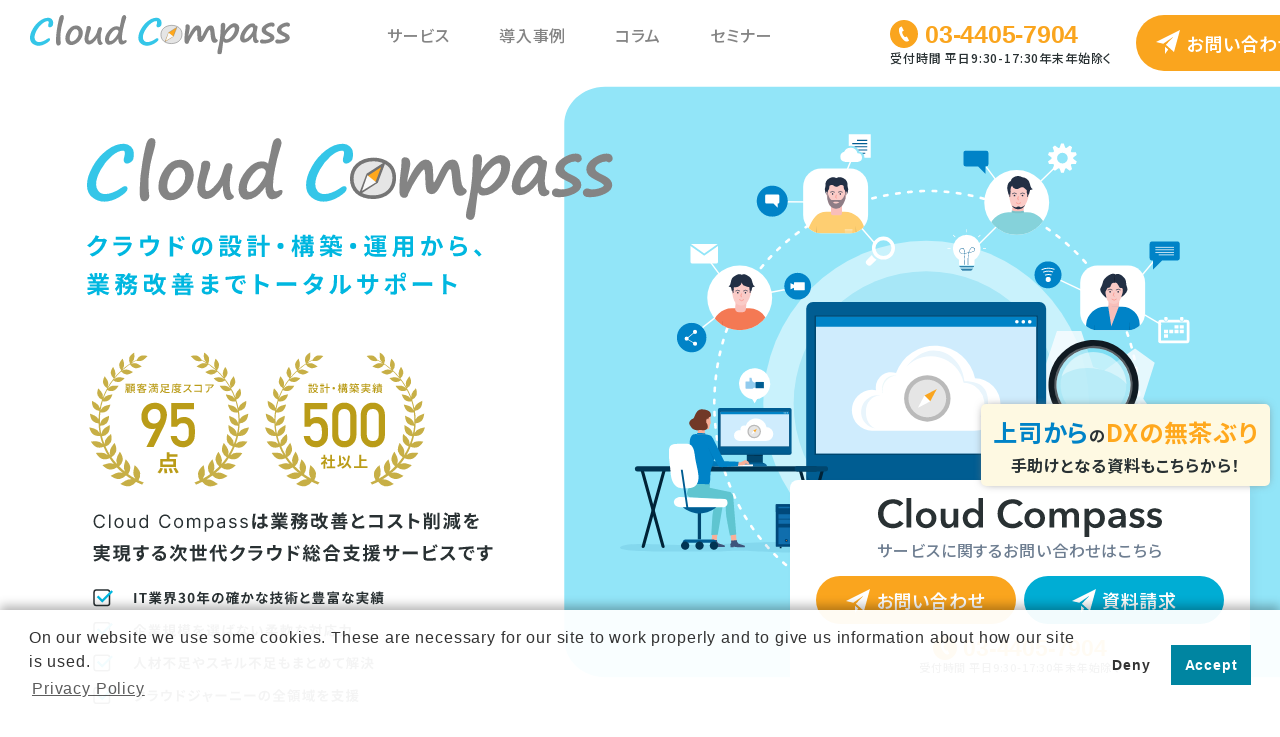

--- FILE ---
content_type: text/html; charset=UTF-8
request_url: https://www.cloudcompass.crosshead.co.jp/
body_size: 44349
content:
<!DOCTYPE html>
<html lang="ja">
<head>
<!-- Google Tag Manager -->
<script>(function(w,d,s,l,i){w[l]=w[l]||[];w[l].push({'gtm.start':
new Date().getTime(),event:'gtm.js'});var f=d.getElementsByTagName(s)[0],
j=d.createElement(s),dl=l!='dataLayer'?'&l='+l:'';j.async=true;j.src=
'https://www.googletagmanager.com/gtm.js?id='+i+dl;f.parentNode.insertBefore(j,f);
})(window,document,'script','dataLayer','GTM-5TMWPBM');</script>
<!-- End Google Tag Manager -->
<meta charset="utf-8" >
<title>Cloud Compass - クラウドの設計・構築・運用から、業務改善までトータルサポート</title>
<meta name="viewport" content="width=device-width">
<meta name="description" content="Cloud Compass（クラウドコンパス）は業務改善とコスト削減を実現する次世代クラウド総合支援サービスです。クラウドの設計・構築・運用から、業務改善までトータルサポート">
<meta property="og:locale" content="ja_JP">
<meta property="og:site_name" content="Cloud Compass - クラウドの設計・構築・運用から、業務改善までトータルサポート">
<meta property="og:title" content="Cloud Compass - クラウドの設計・構築・運用から、業務改善までトータルサポート">
<meta property="og:description" content="Cloud Compass（クラウドコンパス）は業務改善とコスト削減を実現する次世代クラウド総合支援サービスです。クラウドの設計・構築・運用から、業務改善までトータルサポート">
<meta property="og:image" content="https://www.cloudcompass.crosshead.co.jp/assets/images/ogp.jpg">
<meta property="og:type" content="website">
<meta property="og:url" content="https://www.cloudcompass.crosshead.co.jp">
<meta name="twitter:card" content="summary_large_image">
<meta name="format-detection" content="telephone=no">
<link rel="canonical" href="https://www.cloudcompass.crosshead.co.jp/">
<link rel="icon" href="favicon.ico">
<link rel="stylesheet" type="text/css" href="assets/style/style.css?20260128222014" />
<!-- Global site tag (gtag.js) - Google Analytics -->
<script async src="https://www.googletagmanager.com/gtag/js?id=G-CKMC35MC2Y"></script>


<script>
  window.dataLayer = window.dataLayer || [];
  function gtag(){dataLayer.push(arguments);}
  gtag('js', new Date());

  gtag('config', 'G-CKMC35MC2Y');
</script>
</head>

<body>
<!-- Google Tag Manager (noscript) -->
<noscript><iframe src="https://www.googletagmanager.com/ns.html?id=GTM-5TMWPBM"
height="0" width="0" style="display:none;visibility:hidden"></iframe></noscript>
<!-- End Google Tag Manager (noscript) -->

<div id="root">
	<header class="Header" id="header">
	<div class="Header__inner">
		<div class="Header__content">
			<div class="Header__logo">
				<a href="./">
					<img src="./assets/images/logo.svg?20260128222014" alt="Cloud Compass"></a>
			</div>
			<div class="Header__menu common_pc">
				<ul id="dropmenu">
					<li id="popshow-1"><a href="./services/">サービス<br><span id="underline-1" target="_blank" style="display: none"></span></a></li>
					<li id="popshow-2"><a href="https://www.cloudcompass.crosshead.co.jp/canvas/case/" target="_blank" >導入事例<br><span id="underline-2" style="display:none"></span></a></li>
					<li id="popshow-3"><a href="https://www.cloudcompass.crosshead.co.jp/canvas/" target="_blank" >コラム<br><span id="underline-3" style="display:none"></span></a></li>
					<li id="popshow-4"><a href="https://www.cloudcompass.crosshead.co.jp/canvas/seminar-list/" target="_blank" >セミナー<br><span id="underline-4" style="display:none"></span></a></li>
				</ul>
			</div>
			<!--20220831 ハンバーガーメニュー一旦非表示-->
			<!-- <div id="menu-btn-check" class="btn_menu common_sp">
				<div class="toggle-btn">
					<span></span>
				</div>
				<a href="#">&nbsp;</a>
			</div> -->
			<div id="spgnavwrap" class="common_sp">
				<div id="spgnav_cc" style="display: block;">
					<nav>
						<ul class="spnav">
							<li class="spnav"><a href="./services/">サービス</a></li>
							<li class="spnav"><a href="https://www.cloudcompass.crosshead.co.jp/canvas/case/">導入事例</a></li>
							<li class="spnav"><a href="https://www.cloudcompass.crosshead.co.jp/canvas/">コラム</a></li>
							<li class="spnav"><a href="https://www.cloudcompass.crosshead.co.jp/canvas/seminar-list/">セミナー</a></li>
						</ul>
					</nav>
				</div>
			</div>
			<div class="Header__contactWrap common_pc">
				<div class="Header__telBox">
					<p class="Header__tel">
						<a href="tel:03-4405-7904" class="Header__telLink">03-4405-7904</a>
					</p>
					<p class="Header__telNote">受付時間 平日9:30-17:30年末年始除く</p>
				</div>
			<div class="Header__contactArea">
				<div class="Header__contact">
					<a href="https://www.crosshead.co.jp/contact/cloudcompass" class="Header__contactLink">
						<span class="Header__contactText">お問い合わせ</span>
					</a>
				</div>
			</div>
			<div class="Header__contactArea">
				<div class="Header__contact">
					<a href="https://www.crosshead.co.jp/contact/cloudcompass/index_doc.php" class="Header__documentLink">
						<span class="Header__contactText">資料請求</span>
					</a>
				</div>
			</div>
		</div>
	</div>
</header>
<!-- /.Header --></div>
<main>

<section class="Mv2">
	<div class="Mv2__inner">
		<img class="common_sp" src="assets/images/mv_sp.svg?20260128222014" alt="">
		<img class="common_pc" src="assets/images/mv_pc.svg?20260128222014" alt="">
	
		
		<div class="MvFloating common_pc">
			<div class="MvFloating__inner">
				<p class="MvFloating__title"><img class="Mv__awardImg pc" src="assets/images/mvfloating_logo.svg?20260128222014" alt=""></p>
				<p class="MvFloating__text">サービスに関するお問い合わせはこちら</p>
				<div class="MvFloating__wrap">
					<div class="MvFloating__contact">
						<a href="https://www.crosshead.co.jp/contact/cloudcompass/" target="_blank" class="MvFloating__contactLink">
							<span class="MvFloating__contactText">お問い合わせ</span>
						</a>
					</div>
					<div class="MvFloating__contact">
						<a href="https://www.crosshead.co.jp/contact/cloudcompass/index_doc.php" target="_blank" class="MvFloating__documentLink">
							<span class="MvFloating__contactText">資料請求</span>
						</a>
					</div>
				</div>
				<div class="MvFloating__telBox">
						<p class="MvFloating__tel">
							<a href="tel:03-4405-7904" class="MvFloating__telLink">03-4405-7904</a>
						</p>
						<p class="MvFloating__telNote">受付時間 平日9:30-17:30年末年始除く</p>
				</div>
			</div>
		</div>

		<div class="MvFloating__popup common_pc">
			<div class="MvFloating__popup__inner">
				<span class="ad_copy"><span style="font-size:150%; color:#0083c7;">上司から</span>の<span style="font-size:150%; color:#ffa81d;">DXの無茶ぶり</span></span><br>手助けとなる資料もこちらから！
			</div>
		</div>
	</div>
		<!-- /.MvFloating -->
	</div>

</section>

<!-- <div class="FloatingBnr">
	<a href="https://www.crosshead.co.jp/contact/cloudcompass/index_doc.php" target="_blank" class="FloatingBnr__link">
		Cloud Compassの<br class="common_pc">資料請求はこちら
	</a> 
</div> -->


<section class="LayoutSingle Conpany">	
	<div class="LayoutSingle__inner">
		<h2 class="Conpany__title">取引先企業</h2>
		<p class="Conpany__lead">様々な業界、業種で多くの実績があります</p>	
		<p class="Conpany__note">※過去のクラウドソリューションでの導入実績</p>
		<ul class="Conpany__list">
			<li class="Conpany__item">
				<img class="Header__logoImage" src="assets/images/conpany5.svg?20260128222014" alt="Aoyama">
			</li>
			<li class="Conpany__item">
				<img class="Header__logoImage" src="assets/images/conpany9.png?20260128222014" alt="mogic">
			</li>
			<li class="Conpany__item">
				<img class="Header__logoImage" src="assets/images/conpany1.svg?20260128222014" alt="IMP">
			</li>
			<li class="Conpany__item">
				<img class="Header__logoImage" src="assets/images/conpany4.svg?20260128222014" alt="EIKOH">
			</li>
			<li class="Conpany__item">
				<img class="Header__logoImage" src="assets/images/conpany3.svg?20260128222014" alt="SUGGESTUM">
			</li>
			<li class="Conpany__item">
				<img class="Header__logoImage" src="assets/images/conpany8.svg?20260128222014" alt="">
			</li>
			<li class="Conpany__item">
				<img class="Header__logoImage" src="assets/images/conpany6.svg?20260128222014" alt="CTC">
			</li>
			<li class="Conpany__item">
				<img class="Header__logoImage" src="assets/images/conpany7.svg?20260128222014" alt="Pleasanter">
			</li>			
			<li class="Conpany__item">
				<img class="Header__logoImage" src="assets/images/conpany11.png?20260128222014" alt="大末建設">
			</li>
			<li class="Conpany__item">
				<img class="Header__logoImage" src="assets/images/conpany2.svg?20260128222014" alt="mogic">
			</li>
			
		</ul>
	</div>
</section>
<!-- /.Conpany -->


<section class="LayoutSingle Issue">	
	<div class="LayoutSingle__inner">
		<h2 class="Title1">
			<span class="border">多くの企業が抱える</span><br class="common_sp"><!--
  --><span class="border blue">３つの課題</span>
		</h2>
	
		<ul class="Issue__list">
			<li class="Issue__item">
				<div class="Issue__itemInner">
					<p class="Issue__text1">
						<span class="small">今、頼りにしているベンダーが、</span><br>
						<span class="large">ビジネス</span>の<span class="large">成長速度</span>に<br class="common_sp"><span class="large">対応</span>できなくなっている
					</p>
					<p class="Issue__text2">
						コスパも良いので、まるっと既存ベンダーに依頼しているが、<br class="common_pc">
						これ以上は対応できそうにない。<br class="common_pc">
						いきなりハイスペックのベンダーには頼みづらく、<br class="common_pc">
						どこに相談しようか悩む。
					</p>
				</div>
			</li>
			<li class="Issue__item">		
				<div class="Issue__itemInner">
					<p class="Issue__text1">
						<span class="small">内製もしくは社内エンジニアの</span><br>
						<span class="large">属人的</span>な<span class="large">対応</span>に<span class="large">限界</span>
					</p>
					<p class="Issue__text2">
						社内のエンジニアが独自に構築、運用しており<br class="common_pc">
						基盤も施策も管理できない状態になっている。しかし、<br class="common_pc">
						ベンダーに相談するにも一からやり直す提案が多く、<br class="common_pc">
						時間とコストを相当かけないと整えられない。
					</p>
				</div>
			</li>
			<li class="Issue__item">		
				<div class="Issue__itemInner">
					<p class="Issue__text1">
						<span class="small">クラウドの機能を前提に考えるのではなく、</span><br>
						<span class="large">課題解決</span>を<span class="large">前提</span>に<br class="common_sp"><span class="large">サービス</span>を<span class="large">利用</span>したい
					</p>
					<p class="Issue__text2">
						AWSやAzureなど、機能は存分にリリースされており、<br class="common_pc">
						技術面で実現できることは数多くある。<br class="common_pc">
						しかし、技術面からではなく、課題面から必要なサービスだけを<br class="common_pc">
						活用したいが、どうすれば良いか分からない。
					</p>
				</div>
			</li>
		</ul>
	</div>
</section>
<!-- /.Issue -->



<section class="LayoutSingle Solution">	
	<div class="LayoutSingle__inner Solution__inner">		
		<h2 class="Solution__title">
			<span class="Solution__titleText1">知識不足・人材不足・問題の可視化不足で<br class="common_sp">足踏みしていた課題を</span>
			<span class="Solution__titleEn">Cloud Compass</span>
			<span class="Solution__titleText3">が解決します。</span>	
		</h2>
		<p class="Solution__lead"><span class="en">Cloud Compass</span>は、お客様の道標となり、ビジネスの新しい可能性に向けた歩みをサポートする。<br class="common_pc">そのような思いを込めたサービスです。</p>

		<p class="Solution__title2 -n01"><span class="yellow"><span class="large">お客様</span>の<span class="large">課題</span></span>に沿った、<br class="common_sp"><span class="yellow"><span class="large narrow">システム面と業務面</span></span>での<br class="common_sp">アプローチ</p>
		<ul class="Solution__list -two">
			<li class="Solution__item">
				<div class="Solution__itemInner -thumb1">
					<p class="Solution__itemText1 -thumb1">システム面での<br class="common_sp">アプローチ</p>
					<p class="Solution__itemText2">
						グループウェア、ネットワーク基盤、<br class="common_pc">
						システム連携など、何がボトルネックなのか、<br class="common_pc">
						何を改善すればコスト削減や業務効率化に<br class="common_pc">
						繋がるのかシステムドリブンで解決します。
					</p>
				</div>
			</li>
			<li class="Solution__item">
				<div class="Solution__itemInner -thumb2">
					<p class="Solution__itemText1 -thumb2">人材や知識面での<br class="common_sp">アプローチ</p>
					<p class="Solution__itemText2">
						人材不足により着手できていない、<br class="common_pc">何を着手すべきか<br class="common_pc">相談できる企業がないといった、<br class="common_pc">システムで解決できない課題も解決します。
					</p>
				</div>
			</li>
		</ul>

		<p class="Solution__title2 -n02"><span class="yellow large">クラウドを活用</span>した<br class="common_sp"><span class="yellow large">技術</span>と<span class="yellow large">ノウハウ</span>で解決</p>
		<ul class="Solution__list -three">
			<li class="Solution__item">
				<div class="Solution__itemInner">
					<p class="Solution__itemText3 -thumb3">
						<span class="large">自社サービスを</span><br>
						クラウドへ移行/構築
					</p>
				</div>
			</li>
			<li class="Solution__item">
				<div class="Solution__itemInner">
					<p class="Solution__itemText3 -thumb4">
						<span class="large">コーポレート/<br>
						サービスサイトなどを</span><br>
						クラウドへ移行/構築
					</p>
				</div>
			</li>
			<li class="Solution__item">
				<div class="Solution__itemInner">
					<p class="Solution__itemText3 -thumb5">
						<span class="large">リモートワーク環境を</span><br>
						クラウドへ移行/構築
					</p>
				</div>
			</li>
		</ul>


		<p class="Solution__title2 -n03"><span class="yellow large">クラウド化</span>に合わせて<br class="common_sp">ご提案可能な<br class="common_sp"><span class="yellow large">強化オプション</span></p>
		<ul class="Solution__list -three new_Solution__list">
			<li class="Solution__item new_Solution_thumb1">
				<div class="Solution__itemInner">
					<p class="new_solution_sub">効率化・コスト削減</p>
					<p class="new_Solution__list_ttl">MANAGEDサービス</p>
					<p class="new_Solution__list_txt">クラウド専門家による効率的な業務代行により、低コストでのアウトソースサービスを提供。お客様の経営資源が、注力業務に集中できるよう支援します。</p>
				</div>
			</li>
			<li class="Solution__item new_Solution_thumb2">
				<div class="Solution__itemInner">
					<p class="new_solution_sub">伴走型支援</p>
					<p class="new_Solution__list_ttl">BUDDYサービス</p>
					<p class="new_Solution__list_txt">「デジタル人材の不足」この課題に対して、お客様のニーズに併せてアセスメントから業務代行、お客様へのトレーニングまで、様々な支援方法をご用意しております。</p>
				</div>
			</li>
			<li class="Solution__item new_Solution_thumb3">
				<div class="Solution__itemInner">
					<p class="new_solution_sub">クラウド高度活用</p>
					<p class="new_Solution__list_ttl">VALUEサービス</p>
					<p class="new_Solution__list_txt">自社のパッケージ製品をSaaS化したい、スピーディにサービスの新機能リリースを実現したい、等。クラウド活用を強化し、お客様のビジネス競争力を強化するための支援が可能です。</p>
				</div>
			</li>
			
		</ul>

		<p class="Solution__orange new_Solution_mb100">
			<span class="Solution__orangeText -first">クラウド化しながら課題を解決し、</span><br>
			<span class="Solution__orangeText -forPc">
				<span class="Solution__orangeText sp">お客様のビジネス成長を</span><br class="common_sp"><!--
	  --><span class="Solution__orangeText sp">止めない仕組み作りを</span><br class="common_sp"><!--
	  --><span class="Solution__orangeText sp">総合支援します。</span>
			</span>
		</p>

	


		<div class="SolutionFig">
			<div class="SolutionFig__wrap1">
				<figure class="SolutionFig__wrap1Left">
					<img src="assets/images/solutionfig_logo1.png?20260128222014" alt="" class="">
				</figure>
				<div class="SolutionFig__wrap1Right">
					<p class="SolutionFig__text1">クラウドソリューション<br class="common_sp">&サービス</p>
					<p class="SolutionFig__text2">
						クロス・ヘッドには、AWS認定においてプロフェッショナルと認定された<br>
						有資格者が多数在籍しております。確かな知識を習得した技術者が、<br>
						お客様のクラウド活用を支援致します。
					</p>
				</div>
			</div>
			<div class="SolutionFig__wrap2">
				<div class="SolutionFig__wrap2Left">
					<p class="SolutionFig__text3">当社の取り扱い<br class="common_sp">クラウドサービス</p>
				</div>
				<figure class="SolutionFig__wrap2Right">
					<img src="assets/images/solutionfig_logo2_sp.svg?20260128222014" alt="" class="common_sp">
					<img src="assets/images/solutionfig_logo2_pc.svg?20260128222014" alt="" class="common_pc">
				</figure>				
			</div>
			<div class="SolutionFig__wrap3">
				<p class="SolutionFig__text3">属するサービス</p>
				<div class="new_Solution_sv_box">
					<div class="new_Solution_sv_box_inner">
						<p class="new_Solution_sv_sub">効率化・コスト削減</p>
						<p class="new_Solution_sv_ttl">MANAGEDサービス</p>
						<ul class="new_SolutionFig__list">
							<li>AWS請求代行</li>
							<li>クラウド運用・監視</li>
							<li>ZiDOMA data</li>
							<li>Neuron ES</li>
							<li>Wasabi Hot Cloud Storage</li>
						</ul>
					</div>
					<div class="new_Solution_sv_box_inner">
						<p class="new_Solution_sv_sub">伴走型支援</p>
						<p class="new_Solution_sv_ttl">BUDDYサービス</p>
						<ul class="new_SolutionFig__list">
							<li>デジタル・ワゴン<br>for ファイルサーバー</li>
							<li>クラウドコンサルティング</li>
							<li>AWS設計・構築</li>
							<li>AWS移行</li>
						</ul>
					</div>
					<div class="new_Solution_sv_box_inner">
						<p class="new_Solution_sv_sub">クラウド高度活用</p>
						<p class="new_Solution_sv_ttl">VALUEサービス</p>
						<ul class="new_SolutionFig__list">
							<li>Pleasanter on AWS</li>
							<li>サイボウズ<br>Garoon on AWS</li>
							<li>奉行 on AWS</li>
						</ul>
					</div>
				</div>
				
	
			</div>
		</div>	
	</div>
</section>
<!-- /.Solution -->




<section class="LayoutSingle Flow">	
	<div class="LayoutSingle__inner Flow__inner">
		<h2 class="Title1 -white">
			<span class="border">サービス導入の流れ</span>
		</h2>

		<ul class="Flow__list">
			<li class="Flow__item -n1">
				<div class="Flow__titleArea">
					<p class="Flow__num"></p>
					<p class="Flow__label">ヒアリング</p>
				</div>
				<div class="Flow__textArea">
					<p class="Flow__exp">
						お客様の課題や要望をヒアリングします。<br>
						【主な内容】　<br class="common_sp"><span class="item">・目的と要望</span><span class="item">・課題</span><span class="item">・予算</span><span class="item">・作業範囲</span> 
					</p>
				</div>
			</li>
			<li class="Flow__item -n2">
				<div class="Flow__titleArea">
					<p class="Flow__num"></p>
					<p class="Flow__label">提案</p>
				</div>
				<div class="Flow__textArea">
					<p class="Flow__exp">
						ヒアリングした結果を踏まえ、予算や規模を考慮した上で、どのような段取りで進むか、<br>
						ご説明資料・お見積り書を作成します。内容に問題なければ、作業開始となります。
					</p>
				</div>
			</li>
			<li class="Flow__item -n3">
				<div class="Flow__titleArea">
					<p class="Flow__num"></p>
					<p class="Flow__label">設計</p>
				</div>
				<div class="Flow__textArea">
					<p class="Flow__exp">
						ご提案内容を基に、お客様のクラウド環境、<br>
						及び業務アプリケーション環境の設計を行います。
					</p>
				</div>
			</li>
			<li class="Flow__item -n4">
				<div class="Flow__titleArea">
					<p class="Flow__num"></p>
					<p class="Flow__label">移行・構築</p>
				</div>
				<div class="Flow__textArea">
					<p class="Flow__expItem">設計に基づき、サービス導入の作業を行います。</p>						
					<p class="Flow__expItem">ご要望に応じ、お客様自身で作業が行えるよう、内製化支援を実施します。</p>					
				</div>
			</li>
			<li class="Flow__item -n5">
				<div class="Flow__titleArea">
					<p class="Flow__num"></p>
					<p class="Flow__label">納品</p>
				</div>
				<div class="Flow__textArea">
					<p class="Flow__exp">
						成果物の説明をした上で、お客様へ納品します。
					</p>
				</div>
			</li>
			<li class="Flow__item -n6">
				<div class="Flow__titleArea">
					<p class="Flow__num"></p>
					<p class="Flow__label">運用・監視</p>
				</div>
				<div class="Flow__textArea">
					<p class="Flow__exp">
						ご要望に応じ、システムの運用を24時間365日、代行します。
					</p>
				</div>
			</li>
			<li class="Flow__item -n7">
				<div class="Flow__titleArea">
					<p class="Flow__num"></p>
					<p class="Flow__label">アフターフォロー</p>
				</div>
				<div class="Flow__textArea">
					<p class="Flow__exp">
						導入後も定期的なヒアリングを行い、状況に応じて改善の提案をします。
					</p>
				</div>
			</li>
		</ul>

	</div>
</section>
<!-- /.Flow -->





<section class="LayoutSingle Reason">	
	<div class="LayoutSingle__inner">
		<h2 class="Title1">
			<span class="borderForPc">
				<span class="border"><span class="en">"Cloud Compass"</span>が</span><br class="common_sp"><span class="border blue">選ばれる理由</span>
  			</span>
		</h2>

		<ul class="Reason__list">
			<li class="Reason__item">
				<div class="Reason__itemInner">
					<p class="Reason__text1">
						<span class="large">セキュリティ</span>や<br>
						<span class="large">ネットワーク</span>の<span class="large">確</span>かな<span class="large">技術</span>
					</p>
					<p class="Reason__text2">IT業界30年のインフラ実績</p>
					<p class="Reason__text3">
						創業から30年、IT業界のインフラ領域における実績多数。創業から情報基盤事業を展開。インフラ、ネットワーク、アプリに強い。PaloAltoやBIG-IP等、オンプレミス製品にも精通しております。
					</p>
				</div>
			</li>
			<li class="Reason__item">
				<div class="Reason__itemInner">
					<p class="Reason__text1">
						<span class="large">どんな規模</span>でも<br>
						<span class="large">柔軟</span>に<span class="large">対応</span>します
					</p>
					<p class="Reason__text2">小規模～大規模まで豊富な対応実績</p>
					<p class="Reason__text3">
						小規模～大規模なんでも柔軟に対応。相談しやすく、丁寧で柔軟な対応という点で好評頂いております。大手SIerや開発企業との協業経験が豊富で、多様な企業文化を経験したエンジニアが在籍。
					</p>
				</div>
			</li>
			<li class="Reason__item">
				<div class="Reason__itemInner">
					<p class="Reason__text1">
						<span class="large">社内</span>に<span class="large">詳</span>しい<span class="large">人</span>が<br>
						<span class="large">いなくても大丈夫</span>です
					</p>
					<p class="Reason__text2">人材や教育支援まで提供可能</p>
					<p class="Reason__text3">
						200人を超えるエンジニアが在籍。有資格者多数、<br class="common_pc">
						お客様向けトレーニングサービスの実績も多数。<br class="common_pc">
						お客様の相談窓口としてサポートサービスもご提供可能です。
					</p>
				</div>
			</li>
			<li class="Reason__item">
				<div class="Reason__itemInner">
					<p class="Reason__text1">
						<span class="large">クラウド以外</span>も<br>
						<span class="large">ご相談</span>ください
					</p>
					<p class="Reason__text2">クラウドだけではない。<br class="common_sp">業務システム環境の支援。</p>
					<p class="Reason__text3">
						奉行、サイボウズ、セキュリティ等様々なプロダクト/ライセンス販売が可能。クラウド移行後のハードウェア廃棄や移設等、ファシリテーション業務も対応しています。<br class="common_sp">24h365dの体制があり、システム運用まで一貫して任せられる安心感
					</p>
				</div>
			</li>
		</ul>	
	</div>
</section>
<!-- /.Reason -->




<section class="LayoutSingle Cv">	
	<div class="LayoutSingle__inner">
		<div class="Cv__wrap">
			<div class="Cv__left">
				<h2 class="Cv__title">
					<span class="Cv__logo">
						<img src="assets/images/logo2.svg?20260128222014" alt="" class="common_sp">
						<img src="assets/images/logo2_pc.svg?20260128222014" alt="" class="common_pc">
					</span>
				</h2>
				<p class="Cv__lead">
					サービスについて<br>お気軽にご相談ください
				</p>	
			</div>
			<div class="Cv__right">
				<div class="Cv__tel">
					<a href="tel:03-4405-7904" class="Cv__telLink">
						03-4405-7904
					</a>
					<p class="Cv__telNote">受付時間 平日9:30-17:30年末年始除く</p>
				</div>
				<div class="service_contactline">
					<div class="Cv__btn">
						<a href="https://www.crosshead.co.jp/contact/cloudcompass/" target="_blank" class="Cv__btnLink contactLink">
							<span class="Cv__btnText">お問い合わせ</span>
						</a>
					</div>
					<div class="Cv__btn">
						<a href="https://www.crosshead.co.jp/contact/cloudcompass/index_doc.php" target="_blank" class="Cv__btnLink documentLink">
							<span class="Cv__btnText">資料請求</span>
						</a>
					</div>
				</div>
			</div>
		</div>
	</div>
</section>
<!-- /.Cv -->






<section class="LayoutSingle Case">	
	<div class="LayoutSingle__inner">
		<h2 class="Title1">
			<span class="border">導入事例と<span class="blue">効果</span></span>
		</h2>

		<div class="Case__item -first">
			<div class="Case__num"><p class="Case__numText">CASE 1</p></div>
			<div class="Case__titleArea -flex">
				<p class="Case__title -case1">
					AWS環境<span class="small">へ</span>システム<span class="small">を</span>移行<span class="small">し、</span><br>
					コスト削減<span class="small">を</span>実現
				</p>
				<div class="Case__orangeBox">
					<p class="Case__orangeText1">効果</p>
					<p class="Case__orangeText2">TCO30％削減・<br class="common_sp">データセンターコスト削減<br>開発スピード＋運用効率アップ</p>	
				</div>
			</div>

			<ul class="Case__list">
				<li class="Case__listItem">					
					<div class="Case__listLeft">
						<div class="Case__listLeftText">課題</div>
					</div>
					<div class="Case__listRight">
						<p class="Case__listRightText">
							既にクラウドを利用する企業が急速に増え始めており、<span class="marker">時流に乗り遅れる前にクラウド移行の検討を本格的に進めなければと思っていたが知識も技術者も不在だった。</span>オンプレミスの場合、最高のパフォーマンスを発揮させるためには、十分な設置スペースや室温を一定に保つ空調のためのデータセンター設備、専門性の高いエンジニアが必要で<span class="marker">コストが高くなる。</span>
						</p>
					</div>
				</li>
				<li class="Case__listItem">
					<div class="Case__listLeft">
						<div class="Case__listLeftText">実行</div>
					</div>
					<div class="Case__listRight">
						<ul class="">
							<li class="">100台を超えるサーバが存在するシステム環境のアセスメント対応。</li>
							<li class="">データセンターからクラウドへシステムを移行し、移行出来ないシステムとのネットワーク環境を整備。</li>
						</ul>
					</div>
				</li>
				<li class="Case__listItem">
					<div class="Case__listLeft">
						<div class="Case__listLeftText">結果</div>
					</div>
					<div class="Case__listRight">
						<ul class="">
							<li class="">クラウドの多様なサービスやリソースを活用したことで、柔軟な開発・検証が行えるようになり、機能のリソースを進めることができた。</li>
							<li class="">データセンターからシステムが減り、データセンターコストが削減できた。</li>
							<li class="">TCOでは30%減に成功したと、お客様から好評。</li>
						</ul>	
					</div>
				</li>
			</ul>
		</div>




		<div class="Case__item">
			<div class="Case__num"><p class="Case__numText">CASE 2</p></div>
			<div class="Case__titleArea -flex">
				<p class="Case__title -case1">
					リモートワーク環境<span class="small">を、</span><br>AWS<span class="small">で</span>スピード構築
				</p>
				<div class="Case__orangeBox">
					<p class="Case__orangeText1">効果</p>
					<p class="Case__orangeText2">最短1ヶ月でセキュアアクセスの<br>リモートワーク環境を実現</p>	
				</div>
			</div>

			<ul class="Case__list">
				<li class="Case__listItem">					
					<div class="Case__listLeft">
						<div class="Case__listLeftText">課題</div>
					</div>
					<div class="Case__listRight">
						<p class="Case__listRightText">
							社内システムで作業するために出先からわざわざ戻らねばならず、余計な手間と時間がかかっている。<br class="common_pc">加えて新型コロナウィルスの影響で、<span class="marker">急遽在宅での業務環境が必要に、どうしたら良いのかわからない。</span><br class="common_pc">社内システムを安全に使うことはできるのだろうか。
						</p>
					</div>
				</li>
				<li class="Case__listItem">
					<div class="Case__listLeft">
						<div class="Case__listLeftText">実行</div>
					</div>
					<div class="Case__listRight">
						<ul class="">
							<li class="">オンプレミスの基幹システムとAWS環境の連携について、お客様の情シス部門と直接コミュニケーションをとって要件整理。</li>
							<li class="">PoC環境でお客様と動作を確認しながら懸念事項を払拭。本番のリモートワーク用のVDI環境構築。</li>
							<li class="">VDI環境から社内環境を利用するためのインフラ側の設定変更等の整備対応も実施。</li>
						</ul>
					</div>
				</li>
				<li class="Case__listItem">
					<div class="Case__listLeft">
						<div class="Case__listLeftText">結果</div>
					</div>
					<div class="Case__listRight">
						<ul class="">
							<li class="">最短1ヶ月という短期間でリモートワーク環境を実現。<span class="small">※顧客規模や要件による</span></li>
							<li class="">社外からも、社内と同じような業務環境の実現。</li>
							<li class="">セキュリティが確保されたことで、社外からも安心して社内アクセスが可能。</li>
						</ul>	
					</div>
				</li>
			</ul>
		</div>




		<!--ケース3、4、5-->
		<div class="Case__flex">	
			<div class="Case__item">
				<div class="Case__num"><p class="Case__numText">CASE 3</p></div>
				<div class="Case__titleArea">
					<p class="Case__title -pcSmall">
						PoC支援/内製化支援
					</p>
				</div>

				<ul class="Case__list">
					<li class="Case__listItem">					
						<div class="Case__listLeft">
							<div class="Case__listLeftText">課題</div>
						</div>
						<div class="Case__listRight">
							<p class="Case__listRightText">
								<span class="marker">知識・技術がない</span>ため、<br>
								本当にクラウドへ<br>
								移行出来るのか不安
							</p>
						</div>
					</li>
					<li class="Case__listItem">
						<div class="Case__listLeft">
							<div class="Case__listLeftText">実行</div>
						</div>
						<div class="Case__listRight">
							<p class="Case__listRightText">
								クラウドに関する教育支援と、<br>
								PoC環境を使用した<br>
								実作業でのレクチャー
							</p>
						</div>
					</li>
					<li class="Case__listItem">
						<div class="Case__listLeft">
							<div class="Case__listLeftText">結果</div>
						</div>
						<div class="Case__listRight">
							<p class="Case__listRightText">
								クラウドの知識がシステム担当者に身に付いたことで、自信をもってシステムをクラウドに移行することができた。
							</p>	
						</div>
					</li>
				</ul>
			</div>

			<div class="Case__item">
				<div class="Case__num"><p class="Case__numText">CASE 4</p></div>
				<div class="Case__titleArea">
					<p class="Case__title -pcSmall">
						ガイドライン整備
					</p>
				</div>

				<ul class="Case__list">
					<li class="Case__listItem">					
						<div class="Case__listLeft">
							<div class="Case__listLeftText">課題</div>
						</div>
						<div class="Case__listRight">
							<p class="Case__listRightText">
								<span class="marker">複数の部門で勝手にクラウド利用を始めてしまった</span>ため、全社的に管理しきれず、結果クラウドの利用料が膨れ上がっている。
							</p>
						</div>
					</li>
					<li class="Case__listItem">
						<div class="Case__listLeft">
							<div class="Case__listLeftText">実行</div>
						</div>
						<div class="Case__listRight">
							<p class="Case__listRightText">
								ガイドライン作成、<br>
								クラウド利用者向けの<br>
								教育支援を実施
							</p>
						</div>
					</li>
					<li class="Case__listItem">
						<div class="Case__listLeft">
							<div class="Case__listLeftText">結果</div>
						</div>
						<div class="Case__listRight">
							<p class="Case__listRightText">
								運用管理のルールが統一され、セキュリティ品質も向上し、整備されたクラウド環境を実現。
							</p>	
						</div>
					</li>
				</ul>
			</div>

			<div class="Case__item -last">
				<div class="Case__num"><p class="Case__numText">CASE 5</p></div>
				<div class="Case__titleArea">
					<p class="Case__title -pcSmall">
						業務アプリのクラウド移行
					</p>
				</div>

				<ul class="Case__list">
					<li class="Case__listItem">					
						<div class="Case__listLeft">
							<div class="Case__listLeftText">課題</div>
						</div>
						<div class="Case__listRight">
							<p class="Case__listRightText">
								システム基盤だけでなく、<span class="marker">アプリケーションにおけるクラウドの設計・構築も含めて面倒を見てほしい。</span>
							</p>
						</div>
					</li>
					<li class="Case__listItem">
						<div class="Case__listLeft">
							<div class="Case__listLeftText">実行</div>
						</div>
						<div class="Case__listRight">
							<p class="Case__listRightText">
								業務アプリケーションに適したクラウド環境の提案＋システム基盤とアプリケーションの移行作業実施
							</p>
						</div>
					</li>
					<li class="Case__listItem">
						<div class="Case__listLeft">
							<div class="Case__listLeftText">結果</div>
						</div>
						<div class="Case__listRight">
							<p class="Case__listRightText">
								クラウド＋αのスキルでお客様の課題を解決し、業務アプリケーション含めて無事システムのクラウド移行を実現。
							</p>	
						</div>
					</li>
				</ul>
			</div>

		</div>
		<!-- /.Case__flex -->

		<p class="Case__note">
			<span class="blue">お見積り</span>は実施する内容や<br class="common_sp">規模によって変動いたしますので、<br class="common_sp"><span class="blue">まずはお気軽にご相談ください。</span><br>
			<span class="blue">お客様にあったご提案とお見積り</span>を<br class="common_sp">させていただきます。
		</p>

	</div>
</section>
<!-- /.Case -->







<section class="LayoutSingle Bottom">	
	<div class="LayoutSingle__inner Bottom__inner">
		<div class="Bottom__wrap">
			<div class="Bottom__left">
				<h2 class="Bottom__title">
					<img src="assets/images/logo.svg?20260128222014" alt="" class="Bottom__titleLogo">
					<span class="Bottom__titleText -one">は</span><br>
					<span class="Bottom__titleText">
						<span class="large">業務改善</span>と<span class="large">コスト削減</span>を<span class="large">実現</span>する<br>
						<span class="large">次世代クラウド総合支援<br class="common_sp">サービス</span>です
					</span>	
				</h2>
				<p class="Bottom__text1">
					クラウドのプラットフォームを<br>
					ベースとしたインテグレーションに<br>
					人材やアプリケーションを提供して<br class="common_sp">企業を成長させる。
				</p>
				<p class="Bottom__text2">
					クラウド領域メインの開発のみでもない、<br class="common_pc">アプリケーション開発だけでもない、人材派遣だけでもない<br class="common_pc">幾つもの顔を持ち、 クラウド化しながらあらゆる支援を可能とする<br class="common_pc">弊社の総合力でお客様を支援します。
				</p>
			</div>
			<div class="Bottom__right">
				<div class="Bottom__circle">
					<div class="Bottom__circleInner">
						<p class="Bottom__circleText1">Dev Cloud</p>
						<p class="Bottom__circleText2">クラウド開発</p>
						<p class="Bottom__circleText3">クラウド化によるコスト削減、<br>ビジネス推進力UP</p>
					</div>
				</div>
				<div class="Bottom__circle">
					<div class="Bottom__circleInner">
						<p class="Bottom__circleText1">Biz Improvement</p>
						<p class="Bottom__circleText2">業務改善</p>
						<p class="Bottom__circleText3">人員・システム・<br>業務刷新による効率化</p>
					</div>
				</div>
			</div>
		</div>
	</div>
</section>
<!-- /.Bottom -->

<section class="LayoutSingle Cv">	
	<div class="LayoutSingle__inner">
		<div class="Cv__inner">	
			<div class="Cv__popup">
				<p class="Cv__popupText">いまなら<span class="blue">WEB会議</span><span class="small">での</span><span class="blue">無料相談</span>実施中！</p>
			</div>
			<div class="Cv__wrap">
				<div class="Cv__left">
					<h2 class="Cv__title">
						<span class="Cv__logo">
							<img src="./assets/images/logo2.svg?20260128222014" alt="" class="common_sp">
							<img src="./assets/images/logo2_pc.svg?20260128222014" alt="" class="common_pc">
						</span>
					</h2>
					<p class="Cv__lead">
						サービスについて<br>お気軽にご相談ください
					</p>	
				</div>
				<div class="Cv__right">
					<div class="Cv__tel">
						<a href="tel:03-4405-7904" class="Cv__telLink">
							03-4405-7904
						</a>
						<p class="Cv__telNote">受付時間 平日9:30-17:30年末年始除く</p>
					</div>
					<div class="service_contactline">
						<div class="Cv__btn">
						<a href="https://www.crosshead.co.jp/contact/cloudcompass/" class="Cv__btnLink contactLink">
							<span class="Cv__btnText">お問い合わせ</span>
						</a>
					</div>
					<div class="Cv__btn">
						<a href="https://www.crosshead.co.jp/contact/cloudcompass/index_doc.php" class="Cv__btnLink documentLink">
							<span class="Cv__btnText">資料請求</span>
						</a>
					</div>
				</div>	
				</div>
			</div>
		</div>
	</div>
</section>
<!-- /.Cv -->







<div class="FooterFloating__popup common_sp">
	<div class="FooterFloating__popup__inner">
		<button class="close_button"></button>
		<span style="font-size:150%; color:#0083c7;">上司から</span>の<span style="font-size:150%; color:#ffa81d;">DXの無茶ぶり</span><br>手助けとなる資料もこちらから！
	</div>
</div>
<div class="Floating common_sp">
	<div class="Floating__inner">
		<div class="Floating__wrap">
			<div class="Floating__contact">
				<a href="https://www.crosshead.co.jp/contact/cloudcompass/" target="_blank" class="Floating__contactLink">
					<span class="Floating__contactText">お問い合わせ</span>
				</a>
			</div>
			<div class="Floating__contact">
				<a href="https://www.crosshead.co.jp/contact/cloudcompass/index_doc.php" target="_blank" class="Floating__documentLink">
					<span class="Floating__contactText">資料請求</span>
				</a>
			</div>
			<div class="Floating__toTop">
			<a href="#" class="Floating__toTopLink">
				<img src="./assets/images/totop.svg?20260128222014" alt="" class="">
			</a>
		</div>
		</div>
		<div class="Floating__telBox">
				<p class="Floating__tel">
					<a href="tel:03-4405-7904" class="Floating__telLink">03-4405-7904</a>
				</p>
			</div>
	</div>
</div>
<!-- /.MvFloating --><div class="ToTop common_pc">
	<a href="#" class="ToTop__toTopLink">
		<img src="./assets/images/totop.svg?20260128222014" alt="" class="">
	</a>
</div>

</main>


<footer class="Footer" id="footer">
	<div class="Footer__inner">
		<div class="Footer__left">
			<h2 class="Footer__title"><a href="https://www.crosshead.co.jp/" target="_blank" class="Footer__titleLink">クロス・ヘッド株式会社</a></h2>
			<ul class="Footer__navList">
				<li class="Footer__naviItem"><a href="https://www.crosshead.co.jp/others/privacy.html" target="_blank" class="Footer__naviLink">プライバシーポリシー</a></li>
				<li class="Footer__naviItem"><a href="https://www.crosshead.co.jp/others/cookie_policy.html" target="_blank" class="Footer__naviLink">クッキー（Cookie）ポリシー</a></li>
				<li class="Footer__naviItem"><a href="https://www.crosshead.co.jp/others/sec_policy.html" target="_blank" class="Footer__naviLink">ISMS方針</a></li>
			</ul>
			<p class="Footer__note">本サイトに記載されている商品・サービス名は、<br class="common_sp">各社の商標または登録商標です。</p>
		</div>
		<div class="Footer__right">
			<small class="Footer__copyright">©CROSS HEAD All Rights Reserved.</small>
		</div>
	</div>
</footer>
<!-- /.Footer -->
</div>
<script src="https://code.jquery.com/jquery-3.4.1.min.js"></script>

<script>
	　$(".toggle-btn").click(function () {
	  $(this).toggleClass('active');
	});

	$('.close_button').on('click', function () {
		$('.FooterFloating__popup').addClass('close');
	});
</script>	
<script src="assets/script/index.js"></script>
<link rel="preconnect" href="https://fonts.googleapis.com">
<link rel="preconnect" href="https://fonts.gstatic.com" crossorigin>
<link href="https://fonts.googleapis.com/css?family=Noto+Sans+JP:400,500,600,700&family=Inter:wght@700&display=swap" rel="stylesheet">
<!-- <link href="https://fonts.googleapis.com/css?family=Noto+Sans+JP:400,500,600|Inter:wght@700&display=swap&subset=japanese" rel="stylesheet"> -->

</body>
</html>


--- FILE ---
content_type: text/css
request_url: https://www.cloudcompass.crosshead.co.jp/assets/style/style.css?20260128222014
body_size: 100301
content:
@charset "UTF-8";
/*!
 * ress.css • v1.2.2
 * MIT License
 * github.com/filipelinhares/ress
 */
/* # =================================================================
   # Global selectors
   # ================================================================= */
html {
  /* All browsers without overlaying scrollbars */
  -webkit-text-size-adjust: 100%;
  -webkit-box-sizing: border-box;
  box-sizing: border-box;
  overflow-y: scroll;
  /* iOS 8+ */
}

*,
::before,
::after {
  background-repeat: no-repeat;
  /* Set `background-repeat: no-repeat` to all elements and pseudo elements */
  -webkit-box-sizing: inherit;
  box-sizing: inherit;
}

::before,
::after {
  text-decoration: inherit;
  /* Inherit text-decoration and vertical align to ::before and ::after pseudo elements */
  vertical-align: inherit;
}

* {
  /* Reset `padding` and `margin` of all elements */
  margin: 0;
  padding: 0;
}

/* # =================================================================
   # General elements
   # ================================================================= */
/* Add the correct display in iOS 4-7.*/
audio:not([controls]) {
  display: none;
  height: 0;
}

hr {
  overflow: visible;
  /* Show the overflow in Edge and IE */
}

/*
* Correct `block` display not defined for any HTML5 element in IE 8/9
* Correct `block` display not defined for `details` or `summary` in IE 10/11
* and Firefox
* Correct `block` display not defined for `main` in IE 11
*/
article,
aside,
details,
figcaption,
figure,
footer,
header,
main,
menu,
nav,
section,
summary {
  display: block;
}

summary {
  display: list-item;
  /* Add the correct display in all browsers */
}

small {
  font-size: 80%;
  /* Set font-size to 80% in `small` elements */
}

[hidden],
template {
  display: none;
  /* Add the correct display in IE */
}

abbr[title] {
  border-bottom: 1px dotted;
  /* Add a bordered underline effect in all browsers */
  text-decoration: none;
  /* Remove text decoration in Firefox 40+ */
}

a {
  /* Remove the gray background on active links in IE 10 */
  -webkit-text-decoration-skip: objects;
  background-color: transparent;
  /* Remove gaps in links underline in iOS 8+ and Safari 8+ */
}

a:active,
a:hover {
  outline-width: 0;
  /* Remove the outline when hovering in all browsers */
}

code,
kbd,
pre,
samp {
  font-family: monospace, monospace;
  /* Specify the font family of code elements */
}

b,
strong {
  font-weight: bolder;
  /* Correct style set to `bold` in Edge 12+, Safari 6.2+, and Chrome 18+ */
}

dfn {
  font-style: italic;
  /* Address styling not present in Safari and Chrome */
}

/* Address styling not present in IE 8/9 */
mark {
  background-color: #ff0;
  color: #000;
}

/* https://gist.github.com/unruthless/413930 */
sub,
sup {
  font-size: 75%;
  line-height: 0;
  position: relative;
  vertical-align: baseline;
}

sub {
  bottom: -0.25em;
}

sup {
  top: -0.5em;
}

/* # =================================================================
   # Forms
   # ================================================================= */
input {
  border-radius: 0;
}

/* Apply cursor pointer to button elements */
button,
[type="button"],
[type="reset"],
[type="submit"],
[role="button"] {
  cursor: pointer;
}

/* Replace pointer cursor in disabled elements */
[disabled] {
  cursor: default;
}

[type="number"] {
  width: auto;
  /* Firefox 36+ */
}

[type="search"] {
  -webkit-appearance: textfield;
  /* Safari 8+ */
}

[type="search"]::-webkit-search-cancel-button,
[type="search"]::-webkit-search-decoration {
  -webkit-appearance: none;
  /* Safari 8 */
}

textarea {
  overflow: auto;
  /* Internet Explorer 11+ */
  resize: vertical;
  /* Specify textarea resizability */
}

button,
input,
optgroup,
select,
textarea {
  font: inherit;
  /* Specify font inheritance of form elements */
}

optgroup {
  font-weight: bold;
  /* Restore the font weight unset by the previous rule. */
}

button {
  overflow: visible;
  /* Address `overflow` set to `hidden` in IE 8/9/10/11 */
}

/* Remove inner padding and border in Firefox 4+ */
button::-moz-focus-inner,
[type="button"]::-moz-focus-inner,
[type="reset"]::-moz-focus-inner,
[type="submit"]::-moz-focus-inner {
  border-style: 0;
  padding: 0;
}

/* Replace focus style removed in the border reset above */
button:-moz-focusring,
[type="button"]::-moz-focus-inner,
[type="reset"]::-moz-focus-inner,
[type="submit"]::-moz-focus-inner {
  outline: 1px dotted ButtonText;
}

button,
html [type="button"],
[type="reset"],
[type="submit"] {
  -webkit-appearance: button;
  /* Correct the inability to style clickable types in iOS */
}

button,
select {
  text-transform: none;
  /* Firefox 40+, Internet Explorer 11- */
}

/* Remove the default button styling in all browsers */
button,
input,
select,
textarea {
  background-color: transparent;
  border-style: none;
  color: inherit;
}

/* Style select like a standard input */
select {
  -moz-appearance: none;
  /* Firefox 36+ */
  -webkit-appearance: none;
  /* Chrome 41+ */
}

select::-ms-expand {
  display: none;
  /* Internet Explorer 11+ */
}

select::-ms-value {
  color: currentColor;
  /* Internet Explorer 11+ */
}

legend {
  border: 0;
  /* Correct `color` not being inherited in IE 8/9/10/11 */
  color: inherit;
  /* Correct the color inheritance from `fieldset` elements in IE */
  display: table;
  /* Correct the text wrapping in Edge and IE */
  max-width: 100%;
  /* Correct the text wrapping in Edge and IE */
  white-space: normal;
  /* Correct the text wrapping in Edge and IE */
}

::-webkit-file-upload-button {
  -webkit-appearance: button;
  /* Correct the inability to style clickable types in iOS and Safari */
  font: inherit;
  /* Change font properties to `inherit` in Chrome and Safari */
}

[type="search"] {
  -webkit-appearance: textfield;
  /* Correct the odd appearance in Chrome and Safari */
  outline-offset: -2px;
  /* Correct the outline style in Safari */
}

/* # =================================================================
   # Specify media element style
   # ================================================================= */
img {
  border-style: none;
  /* Remove border when inside `a` element in IE 8/9/10 */
}

/* Add the correct vertical alignment in Chrome, Firefox, and Opera */
progress {
  vertical-align: baseline;
}

svg:not(:root) {
  overflow: hidden;
  /* Internet Explorer 11- */
}

audio,
canvas,
progress,
video {
  display: inline-block;
  /* Internet Explorer 11+, Windows Phone 8.1+ */
}

/* # =================================================================
   # Accessibility
   # ================================================================= */
/* Hide content from screens but not screenreaders */
@media screen {
  [hidden~="screen"] {
    display: inherit;
  }
  [hidden~="screen"]:not(:active):not(:focus):not(:target) {
    clip: rect(0 0 0 0) !important;
    position: absolute !important;
  }
}

/* Specify the progress cursor of updating elements */
[aria-busy="true"] {
  cursor: progress;
}

/* Specify the pointer cursor of trigger elements */
[aria-controls] {
  cursor: pointer;
}

/* Specify the unstyled cursor of disabled, not-editable, or otherwise inoperable elements */
[aria-disabled] {
  cursor: default;
}

/* # =================================================================
   # Selection
   # ================================================================= */
/* Specify text selection background color and omit drop shadow */
::-moz-selection {
  background-color: #b3d4fc;
  /* Required when declaring ::selection */
  color: #000;
  text-shadow: none;
}

::selection {
  background-color: #b3d4fc;
  /* Required when declaring ::selection */
  color: #000;
  text-shadow: none;
}

/* default setting */
body {
  -webkit-text-size-adjust: 100%;
  background-color: #ffffff;
  color: #293133;
  font-family: 'Noto Sans JP', 'ヒラギノ角ゴ Pro W3','Hiragino Kaku Gothic Pro','メイリオ',Meiryo,'ＭＳ Ｐゴシック',sans-serif;
  -webkit-font-feature-settings: "palt";
  font-feature-settings: "palt";
  font-size: 14px;
  font-weight: 500;
  letter-spacing: 0.06em;
  line-height: 1.71429;
}

a {
  color: #148df0;
  text-decoration: none;
  -webkit-transition: 200ms;
  transition: 200ms;
}

a:hover {
  opacity: .8;
}

ol, ul, dl {
  list-style: none;
}

em, i {
  font-style: normal;
}

h1, h2, h3, h4, h5, h6 {
  font-weight: 500;
}

img {
  vertical-align: top;
}

/* iOS Form */
input[type="submit"],
input[type="button"],
button {
  -webkit-appearance: button;
  -webkit-box-sizing: content-box;
  -moz-appearance: button;
  appearance: button;
  border: none;
  border-radius: 0;
  -webkit-box-sizing: border-box;
  box-sizing: border-box;
}

input[type="submit"]::-webkit-search-decoration,
input[type="button"]::-webkit-search-decoration,
button::-webkit-search-decoration {
  display: none;
}

input[type="input"],
input[type="text"],
input[type="email"],
input[type="number"],
input[type="search"] {
  -webkit-appearance: input;
  -webkit-box-sizing: content-box;
  -moz-appearance: input;
  appearance: input;
  background-color: #fff;
  border: 1px solid #222;
  border-radius: 0;
  -webkit-box-sizing: border-box;
  box-sizing: border-box;
  font-size: 16px;
  line-height: normal;
  padding: 3px 8px;
  -webkit-transition: 200ms;
  transition: 200ms;
  width: 100%;
}

input[type="input"]::-webkit-search-decoration,
input[type="text"]::-webkit-search-decoration,
input[type="email"]::-webkit-search-decoration,
input[type="number"]::-webkit-search-decoration,
input[type="search"]::-webkit-search-decoration {
  display: none;
}

input[type="input"]:focus,
input[type="text"]:focus,
input[type="email"]:focus,
input[type="number"]:focus,
input[type="search"]:focus {
  background-color: #fff;
  border: 1px solid #0d0d0d;
}

@media print, screen and (min-width: 1000px) {
  input[type="input"],
  input[type="text"],
  input[type="email"],
  input[type="number"],
  input[type="search"] {
    font-size: 18px;
    padding: 5px 10px;
  }
}

input[type="input"].error,
input[type="text"].error,
input[type="email"].error,
input[type="number"].error,
input[type="search"].error {
  background-color: #fee;
  border-color: #b40019;
}

textarea {
  background-color: #fff;
  border: 1px solid #222;
  font-size: 16px;
  height: 10em;
  padding: 3px 8px;
  -webkit-transition: 200ms;
  transition: 200ms;
  width: 100%;
}

@media print, screen and (min-width: 1000px) {
  textarea {
    font-size: 18px;
    padding: 5px 10px;
  }
}

textarea.error {
  border-color: #b40019;
}

/* placeholder */
input::-webkit-input-placeholder {
  color: #ccc;
}
input::-moz-placeholder {
  color: #ccc;
}
input:-ms-input-placeholder {
  color: #ccc;
}
input::-ms-input-placeholder {
  color: #ccc;
}
input::placeholder {
  color: #ccc;
}

/* placeholder fot IE */
input:-ms-input-placeholder {
  color: #ccc;
}

/* placeholder for Edge */
input::-ms-input-placeholder {
  color: #ccc;
}

/* SP style */
@media print, screen and (max-width: 999px) {
  img {
    height: auto;
    width: 100%;
  }
  .common_pc {
    display: none;
  }
}

/* PC style */
@media print, screen and (min-width: 1000px) {
  .common_sp {
    display: none;
  }
}

/* layouts */
/* # =============================================
   # LayoutSingle
   # ============================================= */
.LayoutSingle {
  padding: 0 24px;
}

.Conpany .LayoutSingle__inner {
  margin-top: 30px;
}

@media print, screen and (min-width: 1000px) {
  .LayoutSingle {
    min-width: 1200px;
    padding: 0px;
    width: 100%;
  }
  .LayoutSingle .LayoutSingle__inner {
    margin: 0 auto;
    width: 1200px;
  }
}


/* blocks */
/**
 * Bottom
 */
.Bottom {
  background-color: #ebf7fa;
  background-image: url(../images/bg_cloud_white.jpg);
  background-position: top center;
  background-repeat: no-repeat;
  background-size: 100% 28.56vw;
  padding-bottom: 75px;
  padding-top: 28.56vw;
}

.Bottom .Bottom__wrap {
  padding-top: 20px;
}

.Bottom .Bottom__title {
  line-height: 1.5;
  margin-bottom: 15px;
}

.Bottom .Bottom__titleLogo {
  height: 47px;
  margin-bottom: 7px;
  width: 300px;
}

.Bottom .Bottom__titleText {
  color: #00b7e0;
  font-family: 'Noto Sans JP', 'ヒラギノ角ゴ Pro W3','Hiragino Kaku Gothic Pro','メイリオ',Meiryo,'ＭＳ Ｐゴシック',sans-serif;
  font-size: 17px;
  font-weight: 600;
  letter-spacing: 0.1em;
}

.Bottom .Bottom__titleText .large {
  font-size: 22px;
}

.Bottom .Bottom__titleText.-one {
  bottom: -5px;
  position: relative;
}

.Bottom .Bottom__text1 {
  font-family: 'Noto Sans JP', 'ヒラギノ角ゴ Pro W3','Hiragino Kaku Gothic Pro','メイリオ',Meiryo,'ＭＳ Ｐゴシック',sans-serif;
  font-size: 18px;
  font-weight: 700;
  letter-spacing: 0.1em;
  line-height: 1.69444;
  margin-bottom: 15px;
}

.Bottom .Bottom__circle {
  -webkit-box-align: center;
  -ms-flex-align: center;
  align-items: center;
  background-color: #fff;
  border-radius: 50%;
  display: -webkit-box;
  display: -ms-flexbox;
  display: flex;
  height: 210px;
  -webkit-box-pack: center;
  -ms-flex-pack: center;
  justify-content: center;
  margin: 20px auto;
  text-align: center;
  width: 210px;
}

.Bottom .Bottom__circle:first-child {
  position: relative;
}

.Bottom .Bottom__circle:first-child:before {
  background-image: url(../images/bottom_plus.svg);
  background-position: center;
  background-repeat: no-repeat;
  background-size: contain;
  bottom: -30px;
  content: '';
  height: 40px;
  left: 50%;
  position: absolute;
  -webkit-transform: translateX(-50%);
  transform: translateX(-50%);
  width: 40px;
}

.Bottom .Bottom__circleText1 {
  font-family: 'Inter', sans-serif;
  font-size: 13px;
  font-style: normal;
  font-weight: 700;
  letter-spacing: -0.01em;
  line-height: 1;
  margin-bottom: 10px;
}

.Bottom .Bottom__circleText2 {
  font-family: 'Noto Sans JP', 'ヒラギノ角ゴ Pro W3','Hiragino Kaku Gothic Pro','メイリオ',Meiryo,'ＭＳ Ｐゴシック',sans-serif;
  font-size: 25px;
  font-weight: 600;
  letter-spacing: 0.1em;
  line-height: 1;
  margin-bottom: 14px;
}

.Bottom .Bottom__circleText3 {
  color: #6e7e91;
  font-family: 'Noto Sans JP', 'ヒラギノ角ゴ Pro W3','Hiragino Kaku Gothic Pro','メイリオ',Meiryo,'ＭＳ Ｐゴシック',sans-serif;
  font-size: 12px;
  font-weight: 600;
  letter-spacing: 0.1em;
  line-height: 1.5;
}

@media print, screen and (min-width: 1000px) {
  .Bottom .Bottom__inner {
    margin-top: -10vw;
    position: relative;
  }
  .Bottom .Bottom__wrap {
    -webkit-box-align: center;
    -ms-flex-align: center;
    align-items: center;
    display: -webkit-box;
    display: -ms-flexbox;
    display: flex;
    -webkit-box-pack: center;
    -ms-flex-pack: center;
    justify-content: center;
    padding-top: 0px;
  }
  .Bottom .Bottom__left {
    margin-right: 50px;
  }
  .Bottom .Bottom__right {
    margin-left: 50px;
  }
  .Bottom .Bottom__title {
    margin-bottom: 25px;
  }
  .Bottom .Bottom__titleLogo {
    height: 80px;
    margin-right: 10px;
    width: 518px;
  }
  .Bottom .Bottom__titleText {
    font-size: 31px;
  }
  .Bottom .Bottom__titleText .large {
    font-size: 37px;
  }
  .Bottom .Bottom__titleText.-one {
    bottom: -20px;
  }
  .Bottom .Bottom__text1 {
    font-size: 24px;
    line-height: 1.70833;
  }
  .Bottom .Bottom__text2 {
    font-size: 16px;
    line-height: 2;
  }
  .Bottom .Bottom__circle {
    height: 300px;
    margin: 30px auto;
    width: 300px;
  }
  .Bottom .Bottom__circle:first-child:before {
    bottom: -45px;
    height: 60px;
    left: 50%;
    width: 60px;
  }
  .Bottom .Bottom__circleText1 {
    font-size: 18px;
  }
  .Bottom .Bottom__circleText2 {
    font-size: 36px;
    margin-bottom: 22px;
  }
  .Bottom .Bottom__circleText3 {
    font-size: 17px;
    line-height: 1.52941;
  }
}

/**
 * Case
 */
.Case {
  padding-bottom: 80px;
  padding-top: 80px;
}

.Case .Case__item {
  background-color: #ebf7fa;
  border-radius: 8px;
  margin-bottom: 50px;
  padding: 12px 24px 1px;
  position: relative;
}

.Case .Case__item.-first {
  margin-top: 20px;
}

.Case .Case__item.-last {
  margin-bottom: 20px;
}

.Case .Case__num {
  background-image: url(../images/case_num_bg.png);
  background-position: center;
  background-repeat: no-repeat;
  background-size: 141px 35px;
  height: 35px;
  left: 0px;
  position: absolute;
  top: -28px;
  width: 141px;
}

.Case .Case__numText {
  color: #00b7e0;
  font-family: 'Inter', sans-serif;
  font-size: 18px;
  font-style: normal;
  font-weight: 700;
  line-height: 1;
  padding-left: 20px;
  padding-top: 15px;
}

.Case .Case__title {
  color: #105dc7;
  font-family: 'Noto Sans JP', 'ヒラギノ角ゴ Pro W3','Hiragino Kaku Gothic Pro','メイリオ',Meiryo,'ＭＳ Ｐゴシック',sans-serif;
  font-size: 20px;
  font-weight: 700;
  line-height: 1.5;
  margin-bottom: 18px;
  padding-top: 25px;
  position: relative;
}

.Case .Case__title:before {
  background-position: center;
  background-repeat: no-repeat;
  background-size: contain;
  content: '';
  height: 63px;
  left: 0;
  position: absolute;
  top: 8px;
  width: 63px;
}

.Case .Case__title.-case1 {
  padding-top: 80px;
}

.Case .Case__title.-case1:before {
  background-image: url(../images/case_thumb1.svg);
}

.Case .Case__title.-case2 {
  padding-top: 80px;
}

.Case .Case__title.-case2:before {
  background-image: url(../images/case_thumb2.svg);
}

.Case .Case__title .small {
  font-size: 16px;
}

.Case .Case__orangeBox {
  background-color: #fff;
  border: 2px solid #ef3300;
  border-radius: 8px;
  margin-bottom: 20px;
  padding: 15px 15px 10px;
}

.Case .Case__orangeText1 {
  color: #ef3300;
  font-family: 'Noto Sans JP', 'ヒラギノ角ゴ Pro W3','Hiragino Kaku Gothic Pro','メイリオ',Meiryo,'ＭＳ Ｐゴシック',sans-serif;
  font-size: 18px;
  font-weight: 700;
  line-height: 1;
  margin-bottom: 8px;
  padding-left: 30px;
  position: relative;
}

.Case .Case__orangeText1:before {
  background-image: url(../images/case_circle.svg);
  background-position: center;
  background-repeat: no-repeat;
  background-size: contain;
  content: '';
  height: 20px;
  left: 0;
  position: absolute;
  top: 0px;
  width: 20px;
}

.Case .Case__orangeText2 {
  font-family: 'Noto Sans JP', 'ヒラギノ角ゴ Pro W3','Hiragino Kaku Gothic Pro','メイリオ',Meiryo,'ＭＳ Ｐゴシック',sans-serif;
  font-weight: 700;
}

.Case .Case__listItem {
  display: -webkit-box;
  display: -ms-flexbox;
  display: flex;
  margin-bottom: 10px;
}

.Case .Case__listItem:nth-child(1) .Case__listLeftText {
  background-color: #2652ab;
}

.Case .Case__listItem:nth-child(2) .Case__listLeftText {
  background-color: #297bcc;
}

.Case .Case__listItem:nth-child(3) .Case__listLeftText {
  background-color: #30a7ed;
}

.Case .Case__listItem:nth-child(3) .Case__listLeft {
  background-image: none;
}

.Case .Case__listLeft {
  background-image: url(../images/case_bg.png);
  background-position: top center;
  background-repeat: repeat-y;
  background-size: 1px 1px;
  -webkit-box-flex: 0;
  -ms-flex: 0 0 45px;
  flex: 0 0 45px;
  margin-right: 15px;
}

.Case .Case__listLeftText {
  -webkit-box-align: center;
  -ms-flex-align: center;
  align-items: center;
  border-radius: 50%;
  color: #fff;
  display: -webkit-box;
  display: -ms-flexbox;
  display: flex;
  font-family: 'Noto Sans JP', 'ヒラギノ角ゴ Pro W3','Hiragino Kaku Gothic Pro','メイリオ',Meiryo,'ＭＳ Ｐゴシック',sans-serif;
  font-size: 12px;
  font-weight: 600;
  height: 45px;
  -webkit-box-pack: center;
  -ms-flex-pack: center;
  justify-content: center;
  line-height: 1;
  position: relative;
  width: 45px;
}

.Case .Case__listLeftText:before {
  background-color: #ebf7fa;
  bottom: -10px;
  content: '';
  height: 10px;
  left: 0;
  position: absolute;
  width: 100%;
}

.Case .Case__listLeftText:after {
  background-color: #ebf7fa;
  content: '';
  height: 10px;
  left: 0;
  position: absolute;
  top: -10px;
  width: 100%;
}

.Case .Case__listRight {
  padding-bottom: 20px;
}

.Case .Case__listRight ul li {
  padding-left: 1em;
  position: relative;
}

.Case .Case__listRight ul li:before {
  color: #293133;
  content: '\30FB';
  display: block;
  height: 2px;
  left: 0;
  position: absolute;
  top: 0px;
  width: 2px;
}

.Case .Case__listRightText .marker {
  background: -webkit-gradient(linear, left top, left bottom, color-stop(10%, transparent), color-stop(10%, #ffe921));
  background: linear-gradient(transparent 10%, #ffe921 10%);
}

.Case .Case__note {
  font-family: 'Noto Sans JP', 'ヒラギノ角ゴ Pro W3','Hiragino Kaku Gothic Pro','メイリオ',Meiryo,'ＭＳ Ｐゴシック',sans-serif;
  font-size: 18px;
  font-weight: 700;
  letter-spacing: 0.1em;
  line-height: 1.75;
}

.Case .Case__note .blue {
  color: #00b7e0;
}

@media print, screen and (min-width: 1000px) {
  .Case {
    padding-bottom: 110px;
    padding-top: 110px;
  }
  .Case .Case__item {
    border-radius: 12px;
    margin-bottom: 0px;
    margin-top: 65px;
    padding: 12px 60px 40px;
  }
  .Case .Case__item.-first {
    margin-top: 35px;
  }
  .Case .Case__item.-last {
    margin-bottom: 0px;
  }
  .Case .Case__num {
    background-size: 193px 46px;
    height: 46px;
    position: absolute;
    top: -35px;
    width: 193px;
  }
  .Case .Case__numText {
    font-size: 24px;
    padding-left: 30px;
    padding-top: 20px;
  }
  .Case .Case__titleArea {
    margin-bottom: 40px;
  }
  .Case .Case__titleArea.-flex {
    -webkit-box-align: center;
    -ms-flex-align: center;
    align-items: center;
    display: -webkit-box;
    display: -ms-flexbox;
    display: flex;
    -webkit-box-pack: justify;
    -ms-flex-pack: justify;
    justify-content: space-between;
    margin-top: 40px;
  }
  .Case .Case__title {
    font-size: 30px;
    line-height: 1.4;
    margin-bottom: 0px;
    padding-top: 45px;
  }
  .Case .Case__title:before {
    content: '';
    height: 101px;
    left: 0;
    position: absolute;
    top: 50%;
    -webkit-transform: translateY(-50%);
    transform: translateY(-50%);
    width: 101px;
  }
  .Case .Case__title.-case1 {
    padding-left: 130px;
    padding-top: 0;
  }
  .Case .Case__title.-case1:before {
    background-image: url(../images/case_thumb1.svg);
  }
  .Case .Case__title.-case2 {
    padding-left: 100px;
    padding-top: 0;
  }
  .Case .Case__title.-case2:before {
    background-image: url(../images/case_thumb2.svg);
  }
  .Case .Case__title .small {
    font-size: 24px;
  }
  .Case .Case__title.-pcSmall {
    font-size: 24px;
  }
  .Case .Case__orangeBox {
    border-radius: 4px;
    margin-bottom: 0px;
    padding: 25px 30px 15px;
    width: 439px;
  }
  .Case .Case__orangeText1 {
    font-size: 21px;
    margin-bottom: 10px;
    padding-left: 35px;
  }
  .Case .Case__orangeText1:before {
    height: 24px;
    width: 24px;
  }
  .Case .Case__orangeText2 {
    font-size: 19px;
    line-height: 1.57895;
  }
  .Case .Case__listItem {
    display: -webkit-box;
    display: -ms-flexbox;
    display: flex;
    height: 105px;
    margin-bottom: 10px;
  }
  .Case .Case__listItem:nth-child(1) .MvFloating {
    background-color: #2652ab;
  }
  .Case .Case__listItem:nth-child(2) .Case__listLeftText {
    background-color: #297bcc;
  }
  .Case .Case__listItem:nth-child(3) .Case__listLeftText {
    background-color: #30a7ed;
  }
  .Case .Case__listItem:nth-child(3) .Case__listLeft {
    background-image: none;
  }
  .Case .Case__listLeft {
    -webkit-box-flex: 0;
    -ms-flex: 0 0 60px;
    flex: 0 0 60px;
    margin-right: 20px;
    max-width: 60px;
  }
  .Case .Case__listLeftText {
    font-size: 16px;
    height: 60px;
    width: 60px;
  }
  .Case .Case__listLeftText:before {
    bottom: -12px;
    height: 12px;
  }
  .Case .Case__listLeftText:after {
    height: 12px;
    top: -12px;
  }
  .Case .Case__listRight {
    margin-top: -10px;
    padding-bottom: 0px;
  }
  .Case .Case__listRight ul li {
    font-size: 16px;
    line-height: 1.3125;
    margin-bottom: 8px;
  }
  .Case .Case__listRight ul li .small {
    font-size: 12px;
    margin-left: 20px;
  }
  .Case .Case__listRightText {
    font-size: 16px;
    line-height: 1.75;
  }
  .Case .Case__note {
    font-size: 24px;
    line-height: 1.95833;
    margin-top: 25px;
  }
  .Case .Case__flex {
    display: -webkit-box;
    display: -ms-flexbox;
    display: flex;
    -webkit-box-pack: justify;
    -ms-flex-pack: justify;
    justify-content: space-between;
  }
  .Case .Case__flex .Case__item {
    -webkit-box-flex: 0;
    -ms-flex: 0 0 380px;
    flex: 0 0 380px;
    max-width: 380px;
    padding: 12px 30px 10px;
  }
  .Case .Case__flex .Case__listRight {
    margin-top: -5px;
  }
  .Case .Case__flex .Case__listRightText {
    font-size: 14px;
    line-height: 1.71429;
  }
}

@media (max-width: 999px){

  .Header .Header__content{
    display: block!important;
  }

  .btn_menu {
    position: absolute;
    top: 10px;
    right: 15px;
    vertical-align: middle;
    cursor: pointer;
    z-index: 999;
}

.toggle-btn {
    position: absolute;
    top: 0;
    right: 0;
    background: transparent;
    width: 32px;
    height: 32px;
    cursor: pointer;
}

.toggle-btn:before {
  transform: translateY(-8px);
  transition-duration: 0.3s;
}

.toggle-btn:before, .toggle-btn:after {
  top: 50%;
  content: '';
}

.toggle-btn span, .toggle-btn:before, .toggle-btn:after {
  position: absolute;
  width: 32px;
  height: 2px;
  background: #333;
  transition-duration: 0.3s;
}

.toggle-btn span, .toggle-btn:before, .toggle-btn:after {
  position: absolute;
  width: 32px;
  height: 2px;
  background: #333;
  transition-duration: 0.3s;
}

.toggle-btn span {
  position: absolute;
  top: 50%;
}

.toggle-btn2:before {
  transform: translateY(-8px);
  transition-duration: 0.3s;
}

.toggle-btn:after {
  transform: translateY(8px);
  transition-duration: 0.3s;
}

.toggle-btn:before, .toggle-btn:after {
  top: 50%;
  content: '';
}

.toggle-btn span, .toggle-btn:before, .toggle-btn:after {
  position: absolute;
  width: 32px;
  height: 2px;
  background: #333;
  transition-duration: 0.3s;
}

.toggle-btn {
  position: absolute;
  top: -5px;
  right: 0;
  background: transparent;
  width: 32px;
  height: 32px;
  cursor: pointer;
}

.item {
  position: relative;
  width: 33.33334%;
  height: 200px;
  padding-top: 80px;
  text-align: center;
  box-sizing: border-box;
  counter-increment: item;
}
.item:after {
  position: absolute;
  top: 1.5em;
  left: 1.5em;
  width: 40px;
  height: 40px;
  border: 1px solid #fff;
  content: counter(item);
  color: #fff;
  font-size: 20px;
  text-align: center;
  line-height: 40px;
}

/* .toggle-btn-open {
  position: absolute;
  top: 0;
  right: 0;
  background: transparent;
  width: 32px;
  height: 32px;
  cursor: pointer;
}

.toggle-btn-open:before {
  position: absolute;
  top: 50%;
  content: '';
  width: 32px;
  height: 2px;
  background: #333;
  transform: translateY(-8px);
  transform: rotate(45deg);
  transition-duration: 0.3s;
}

.toggle-btn-open span {
  position: absolute;
  top: 50%;
  width: 0;
  height: 2px;
  background: #333;
  transition-duration: 0.3s;
}

.toggle-btn-open:after {
  position: absolute;
  top: 50%;
  content: '';
  width: 32px;
  height: 2px;
  background: #333;
  transform: translateY(8px);
  transform: rotate(-45deg);
  transition-duration: 0.3s;
} */


.toggle-btn.active::before {
  top: 18px;
  left: 18px;
  transform: translateY(6px) rotate(-45deg);
  width: 30%;
}

.toggle-btn.active span {
opacity: 0;/*真ん中の線は透過*/
}

.toggle-btn.active::after{
  top: 30px;
  left: 18px;
  transform: translateY(-6px) rotate(45deg);
  width: 30%;
}
/*20220831 ハンバーガーメニュー一旦非表示*/
/*  #spgnav_cc {
  position: absolute;
  width: 100%;
  z-index: 9999;
  background-color: #fff;
  top: 55px;
  text-align: left;
  padding: 0;
  display: none;
}

.spnav {
  margin-bottom: 0;
  height: 90vh;
  overflow-y: scroll;
  background-color: #fff;
}  */

nav ul {
  list-style: none;
}

/* .spnav {
  display: block;
  position: relative;
} */

#spgnav_cc {
  width: 100%;
  max-width: 500px;
  margin: 0 auto;
}

ul.spnav {
  display: flex;
  justify-content: space-around;
}

li.spnav a {
  display: inline-block;
  padding: 5px 15px;
  color: #848484;
}

}

/**
 * Conpany
 */
.Conpany {
  padding-bottom: 50px;
  width: 100%;
}

.Conpany .Conpany__title {
  font-family: 'Noto Sans JP', 'ヒラギノ角ゴ Pro W3','Hiragino Kaku Gothic Pro','メイリオ',Meiryo,'ＭＳ Ｐゴシック',sans-serif;
  font-size: 26px;
  font-weight: 600;
  letter-spacing: 0.1em;
  text-align: center;
}

.Conpany .Conpany__lead {
  font-family: 'Noto Sans JP', 'ヒラギノ角ゴ Pro W3','Hiragino Kaku Gothic Pro','メイリオ',Meiryo,'ＭＳ Ｐゴシック',sans-serif;
  font-size: 16px;
  font-weight: 500;
  letter-spacing: 0.1em;
  line-height: 2;
  text-align: center;
}

.Conpany .Conpany__note {
  color: #6e7e91;
  font-size: 11px;
  text-align: center;
}

.Conpany .Conpany__list {
  display: -webkit-box;
  display: -ms-flexbox;
  display: flex;
  -ms-flex-wrap: wrap;
  flex-wrap: wrap;
  margin: 20px 0 0;
}

.Conpany .Conpany__item {
  -webkit-box-flex: 0;
  -ms-flex: 0 0 32%;
  flex: 0 0 32%;
  margin-bottom: 10px;
  margin-right: 1%;
}

.Conpany .Conpany__item:nth-child(3n) {
  margin-right: 0;
}

@media print, screen and (min-width: 1000px) {
  .Conpany {
    padding-bottom: 50px;
    padding-top: 60px;
    width: 100%;
  }
  .Conpany .Conpany__title {
    font-size: 38px;
    margin-bottom: 2px;
  }
  .Conpany .Conpany__lead {
    font-size: 20px;
    margin-bottom: 5px;
  }
  .Conpany .Conpany__note {
    font-size: 12px;
    letter-spacing: 0.1em;
  }
  .Conpany .Conpany__list {
    margin: 30px 48px 0;
  }
  .Conpany .Conpany__item {
    -webkit-box-flex: 0;
    -ms-flex: 0 0 246px;
    flex: 0 0 246px;
    margin-right: 40px;
    max-width: 246px;
  }
  .Conpany .Conpany__item:nth-child(3n) {
    margin-right: 40px;
  }
  .Conpany .Conpany__item:nth-child(4n) {
    margin-right: 0;
  }
}

/**
 * Cv
 */
.Cv {
  background-color: #6fd6ed;
  color: #fff;
  padding-bottom: 60px;
  padding-top: 60px;
}

.Cv .Cv__logo {
  display: block;
  margin: 0 auto;
  width: 280px;
}

.Cv .Cv__logo img {
  height: 50px;
  width: 280px;
}

.Cv .Cv__lead {
  font-family: 'Noto Sans JP', 'ヒラギノ角ゴ Pro W3','Hiragino Kaku Gothic Pro','メイリオ',Meiryo,'ＭＳ Ｐゴシック',sans-serif;
  font-size: 16px;
  font-weight: 700;
  letter-spacing: 0.1em;
  line-height: 1.5;
  margin-bottom: 30px;
  text-align: center;
}

.Cv .Cv__tel {
  margin: 0 auto 20px;
  width: 245px;
}

.Cv .Cv__telLink {
  color: #fff;
  font-family: 'Inter', sans-serif;
  font-size: 20px;
  font-style: normal;
  font-weight: 700;
  line-height: 1;
  padding-left: 40px;
  position: relative;
}

.Cv .Cv__telLink:before {
  background-image: url(../images/icon_tel_white.svg);
  background-position: center;
  background-repeat: no-repeat;
  background-size: contain;
  content: '';
  height: 28px;
  left: 0px;
  position: absolute;
  top: 50%;
  -webkit-transform: translateY(-50%);
  transform: translateY(-50%);
  width: 28px;
}

.Cv .Cv__telNote {
  font-family: 'Noto Sans JP', 'ヒラギノ角ゴ Pro W3','Hiragino Kaku Gothic Pro','メイリオ',Meiryo,'ＭＳ Ｐゴシック',sans-serif;
  font-size: 13px;
  font-weight: 400;
  line-height: 1;
  margin-top: 8px;
}

.Cv .Cv__btn {
  margin: 0 auto;
  width: 96%;
}

.Cv .Cv__btnLink {
  -webkit-box-align: center;
  -ms-flex-align: center;
  align-items: center;
  border-radius: 40px;
  -webkit-box-shadow: 5px 5px rgba(41, 49, 51, 0.2);
  box-shadow: 5px 5px rgba(41, 49, 51, 0.2);
  color: #fff;
  display: -webkit-box;
  display: -ms-flexbox;
  display: flex;
  font-family: 'Noto Sans JP', 'ヒラギノ角ゴ Pro W3','Hiragino Kaku Gothic Pro','メイリオ',Meiryo,'ＭＳ Ｐゴシック',sans-serif;
  font-size: 16px;
  font-weight: 600;
  height: 70px;
  -webkit-box-pack: center;
  -ms-flex-pack: center;
  justify-content: center;
  line-height: 1;
  width: 100%;
}

.contactLink{
  background-color: #faa51e;
}

.documentLink{
  background-color: #00add4;
}

.Cv .Cv__btnText {
  padding-left: 40px;
  position: relative;
}

.Cv .Cv__btnText:before {
  background-image: url(../images/icon_contact.svg);
  background-position: center;
  background-repeat: no-repeat;
  background-size: contain;
  content: '';
  height: 30px;
  left: 0px;
  position: absolute;
  top: -4px;
  width: 30px;
}

.Cv .Cv__popup {
  background-color: #fff;
  border-radius: 2px;
  margin-bottom: 30px;
  padding: 14px 0;
}

.Cv .Cv__popupText {
  color: #293133;
  font-family: 'Noto Sans JP', 'ヒラギノ角ゴ Pro W3','Hiragino Kaku Gothic Pro','メイリオ',Meiryo,'ＭＳ Ｐゴシック',sans-serif;
  font-size: 16px;
  font-weight: 700;
  letter-spacing: 0.1em;
  position: relative;
  text-align: center;
}

.Cv .Cv__popupText:before {
  background-image: url(../images/cv_popup_arrow.svg);
  background-position: center;
  background-repeat: no-repeat;
  background-size: contain;
  bottom: -25px;
  content: '';
  height: 15.5px;
  left: 50%;
  position: absolute;
  -webkit-transform: translateX(-50%);
  transform: translateX(-50%);
  width: 31px;
}

.Cv .Cv__popupText .small {
  font-size: 14px;
}

.Cv .Cv__popupText .blue {
  color: #00b7e0;
}

@media print, screen and (min-width: 1000px) {
  .Cv {
    padding-bottom: 95px;
    padding-top: 95px;
  }
  .Cv .Cv__wrap {
    -webkit-box-align: center;
    -ms-flex-align: center;
    align-items: center;
    display: -webkit-box;
    display: -ms-flexbox;
    display: flex;
    -webkit-box-pack: center;
    -ms-flex-pack: center;
    justify-content: center;
  }
  .Cv .Cv__left {
    margin: 0 50px;
  }
  .Cv .Cv__logo {
    margin: 0 auto 15px;
    width: 372px;
  }
  .Cv .Cv__logo img {
    height: 50px;
    width: 372px;
  }
  .Cv .Cv__lead {
    font-size: 29px;
    margin-bottom: 0px;
    text-align: left;
  }
  .Cv .Cv__right {
    margin: 0 50px;
  }
  .Cv .Cv__tel {
    margin: 0 auto 30px;
    text-align: center;
    width: 510px;
  }
  .Cv .Cv__telLink {
    font-size: 38px;
    padding-left: 60px;
  }
  .Cv .Cv__telLink:before {
    height: 42px;
    top: 50%;
    -webkit-transform: translateY(-50%);
    transform: translateY(-50%);
    width: 42px;
  }
  .Cv .Cv__telNote {
    font-size: 15px;
    letter-spacing: 0.1em;
  }
  .Cv .Cv__btn {
    margin: 0 3%;
    width: 380px;
  }
  .Cv .Cv__btnLink {
    font-size: 22px;
    height: 86px;
  }
  .Cv .Cv__btnText {
    letter-spacing: 0.1em;
    padding-left: 60px;
  }
  .Cv .Cv__btnText:before {
    height: 41px;
    top: -5px;
    width: 41px;
  }
  .Cv .Cv__popup {
    border-radius: 4px;
    margin: 0 auto 50px;
    width: 630px;
  }
  .Cv .Cv__popupText {
    font-size: 28px;
  }
  .Cv .Cv__popupText:before {
    bottom: -29px;
  }
  .Cv .Cv__popupText .small {
    font-size: 28px;
  }
  .Cv .Cv__popupText .blue {
    color: #00b7e0;
  }
}

/**
 * Floating
 */
.Floating {
  background-color: #fff;
  bottom: 0;
  left: 0;
  padding: 10px 10px;
  position: fixed;
  width: 100%;
  z-index: 100;
}

.Floating .Floating__wrap {
  -webkit-box-align: center;
  -ms-flex-align: center;
  align-items: center;
  display: -webkit-box;
  display: -ms-flexbox;
  display: flex;
  -webkit-box-pack: justify;
  -ms-flex-pack: justify;
  justify-content: space-between;
}

.Floating .Floating__contact {
  -webkit-box-flex: 0;
  -ms-flex: 0 0 43%;
  flex: 0 0 43%;
  width: 43%;
}

.Floating .Floating__contactLink,
.Floating .Floating__documentLink{
  -webkit-box-align: center;
  -ms-flex-align: center;
  align-items: center;
  background-color: #faa51e;
  border-radius: 40px;
  color: #fff;
  display: -webkit-box;
  display: -ms-flexbox;
  display: flex;
  font-family: 'Noto Sans JP', 'ヒラギノ角ゴ Pro W3','Hiragino Kaku Gothic Pro','メイリオ',Meiryo,'ＭＳ Ｐゴシック',sans-serif;
  font-size: 13px;
  font-weight: 600;
  height: 38px;
  -webkit-box-pack: center;
  -ms-flex-pack: center;
  justify-content: center;
  line-height: 1;
  width: 100%;
}

.Floating .Floating__contactLink{
  background-color: #faa51e;
}

.Floating .Floating__documentLink{
  background-color: #00add4;
}

.Floating .Floating__contactText {
  padding-left: 24px;
  position: relative;
}

.Floating__telBox .Floating__tel{
  margin-top: 1%;
  text-align: center;
}

.Floating .Floating__contactText:before {
  background-image: url(../images/icon_contact.svg);
  background-position: center;
  background-repeat: no-repeat;
  background-size: contain;
  content: '';
  height: 18px;
  left: 0px;
  position: absolute;
  top: -4px;
  width: 18px;
}

.Floating .Floating__telLink {
  color: #faa51e;
  font-family: 'Inter', sans-serif;
  font-size: 16px;
  font-style: normal;
  font-weight: 700;
  letter-spacing: -0.01em;
  line-height: 1;
  padding-left: 22px;
  position: relative;
}

.Floating .Floating__telLink:before {
  background-image: url(../images/icon_tel.svg);
  background-position: center;
  background-repeat: no-repeat;
  background-size: contain;
  content: '';
  height: 18px;
  left: 0px;
  position: absolute;
  top: 50%;
  -webkit-transform: translateY(-50%);
  transform: translateY(-50%);
  width: 18px;
}

.Floating .Floating__toTopLink {
  height: 32px;
  width: 32px;
}

.Floating .Floating__toTopLink img {
  height: 32px;
  width: 32px;
}

/**
 * FloatingBnr
 */
 .FloatingBnr {
  left: 0;
  opacity: 0;
  position: fixed;
  top: 42px;
  -webkit-transition: 300ms;
  transition: 300ms;
  width: 100%;
  z-index: 110;
}

.FloatingBnr.show {
  opacity: 1;
}

.FloatingBnr .FloatingBnr__link {
  -webkit-box-align: center;
  -ms-flex-align: center;
  align-items: center;
  background-color: #ed1e79;
  color: #fff;
  display: -webkit-box;
  display: -ms-flexbox;
  display: flex;
  font-family: 'Noto Sans JP', 'ヒラギノ角ゴ Pro W3','Hiragino Kaku Gothic Pro','メイリオ',Meiryo,'ＭＳ Ｐゴシック',sans-serif;
  font-size: 12px;
  font-weight: 500;
  height: 38px;
  -webkit-box-pack: center;
  -ms-flex-pack: center;
  justify-content: center;
  line-height: 1;
  position: relative;
  width: 100%;
}

.FloatingBnr .FloatingBnr__link:before {
  background-image: url(../images/icon_arrow.svg);
  background-position: center;
  background-repeat: no-repeat;
  background-size: contain;
  content: '';
  height: 14px;
  position: absolute;
  right: 10px;
  top: 50%;
  -webkit-transform: translateY(-50%);
  transform: translateY(-50%);
  width: 7px;
}

@media print, screen and (min-width: 1000px) {
  .FloatingBnr {
    bottom: 170px;
    left: auto;
    right: 15px;
    top: auto;
    -webkit-transition: 600ms;
    transition: 600ms;
    width: 242px;
  }
  .FloatingBnr .FloatingBnr__link {
    border-radius: 6px;
    font-size: 14px;
    height: 72px;
    letter-spacing: 0.01em;
    line-height: 1.5;
    text-align: center;
    width: 100%;
  }
  .FloatingBnr .FloatingBnr__link:before {
    right: 12px;
  }
}

@media print, screen and (max-width: 999px){
  .FooterFloating__popup {
    position: fixed;
    bottom:85px;
    right: calc(25% - 80px);
    width: fit-content;
    z-index: 200;
  }

  .FooterFloating__popup.close {
    visibility: hidden;
    opacity: 0;
    z-index: 0;
    transition: 500ms;
  }

  .FooterFloating__popup .FooterFloating__popup__inner {
    position: relative;
    background-color: #fff;
    border-radius:5px;
    width: fit-content;
    padding:3px 5px;
    text-align: center;
    font-size: 13px;
    font-weight: bold;
    border: 2px solid #aaa;
    margin-bottom: 10px;
    }

  .FooterFloating__popup .FooterFloating__popup__inner:after, .FooterFloating__popup .FooterFloating__popup__inner:before {
    border: solid transparent;
    content: "";
    height: 0;
    width: 0;
    position: absolute;
    pointer-events: none;
    transform: rotate( 45deg);
  }

  .FooterFloating__popup .FooterFloating__popup__inner:after {
    border-color: rgba(255, 255, 255, 0);
    border-bottom-color: #ffffff;
    border-width: 10px;
    margin-left: -10px;
    bottom:-9px;
    right:80px;
  }
  .FooterFloating__popup .FooterFloating__popup__inner:before {
    bottom:-12px;
    right:76px;
    border-color: rgba(136, 136, 136, 0);
    border-bottom-color: #aaa;
    border-width: 12px;
    margin-left: -12px;
}

.FooterFloating__popup .FooterFloating__popup__inner .close_button {
  display: block;
  position: absolute;
  top:-15px;
  right: -15px;
  width: 25px;
  height: 25px;
 /*    border: 2px solid #ccc;  枠の調整 */
  border-radius: 50%;  /* 丸みの度合い */
  background: #92e5f8; /* ボタンの背景色 */
}
 
.FooterFloating__popup .FooterFloating__popup__inner .close_button::before, .FooterFloating__popup .FooterFloating__popup__inner .close_button::after {
  content: "";
  position: absolute;
  top: 50%;
  left: 50%;
  width: 3px; /* 棒の幅（太さ） */
  height: 17px; /* 棒の高さ */
  background: #FFF; /* バツ印の色 */
}
 
.FooterFloating__popup .FooterFloating__popup__inner .close_button::before {
  transform: translate(-50%,-50%) rotate(45deg);
}
 
.FooterFloating__popup .FooterFloating__popup__inner .close_button::after {
  transform: translate(-50%,-50%) rotate(-45deg);
}
}

/**
 * Flow
 */
.Flow {
  background-color: #00add4;
  padding-bottom: 80px;
}

.Flow .Flow__item {
  background-color: #fff;
  border-radius: 9px;
  margin-bottom: 15px;
  padding: 15px 24px;
  position: relative;
}

.Flow .Flow__item:before {
  background-color: #fff;
  bottom: -15px;
  content: '';
  display: block;
  height: 15px;
  left: 50%;
  position: absolute;
  -webkit-transform: translateX(-50%);
  transform: translateX(-50%);
  width: 4px;
}

.Flow .Flow__item:last-child:before {
  display: none;
}

.Flow .Flow__item.-n1 .Flow__label {
  color: #2652ab;
}

.Flow .Flow__item.-n1 .Flow__num:before {
  background-image: url(../images/flow_1.svg);
  content: '1';
}

.Flow .Flow__item.-n2 .Flow__label {
  color: #2652ab;
}

.Flow .Flow__item.-n2 .Flow__num:before {
  background-image: url(../images/flow_2.svg);
  content: '2';
}

.Flow .Flow__item.-n3 .Flow__label {
  color: #297bcc;
}

.Flow .Flow__item.-n3 .Flow__num:before {
  background-image: url(../images/flow_3.svg);
  content: '3';
}

.Flow .Flow__item.-n4 .Flow__label {
  color: #297bcc;
}

.Flow .Flow__item.-n4 .Flow__num:before {
  background-image: url(../images/flow_4.svg);
  content: '4';
}

.Flow .Flow__item.-n5 .Flow__label {
  color: #30a7ed;
}

.Flow .Flow__item.-n5 .Flow__num:before {
  background-image: url(../images/flow_5.svg);
  content: '5';
}

.Flow .Flow__item.-n6 .Flow__label {
  color: #30a7ed;
}

.Flow .Flow__item.-n6 .Flow__num:before {
  background-image: url(../images/flow_6.svg);
  content: '6';
}

.Flow .Flow__item.-n7 .Flow__label {
  color: #30a7ed;
}

.Flow .Flow__item.-n7 .Flow__num:before {
  background-image: url(../images/flow_7.svg);
  content: '7';
}

.Flow .Flow__titleArea {
  -webkit-box-align: center;
  -ms-flex-align: center;
  align-items: center;
  display: -webkit-box;
  display: -ms-flexbox;
  display: flex;
}

.Flow .Flow__num {
  -webkit-box-flex: 0;
  -ms-flex: 0 0 50px;
  flex: 0 0 50px;
  position: relative;
}

.Flow .Flow__num:before {
  -webkit-box-align: center;
  -ms-flex-align: center;
  align-items: center;
  background-position: center;
  background-repeat: no-repeat;
  background-size: contain;
  color: #fff;
  display: -webkit-box;
  display: -ms-flexbox;
  display: flex;
  font-family: 'Inter', sans-serif;
  font-size: 18px;
  font-style: normal;
  font-weight: 700;
  height: 38px;
  -webkit-box-pack: center;
  -ms-flex-pack: center;
  justify-content: center;
  left: 0;
  line-height: 1;
  position: absolute;
  top: 50%;
  -webkit-transform: translateY(-50%);
  transform: translateY(-50%);
  width: 38px;
}

.Flow .Flow__label {
  font-family: 'Noto Sans JP', 'ヒラギノ角ゴ Pro W3','Hiragino Kaku Gothic Pro','メイリオ',Meiryo,'ＭＳ Ｐゴシック',sans-serif;
  font-size: 18px;
  font-weight: 700;
  line-height: 1;
  padding: 11px 0;
}

.Flow .Flow__textArea {
  margin-top: 8px;
}

.Flow .Flow__exp {
  font-size: 13px;
  font-size: 1.53846;
}

.Flow .Flow__exp .item {
  margin-right: 13px;
}

.Flow .Flow__expItem {
  font-size: 13px;
  font-size: 1.53846;
  padding-left: 1em;
  position: relative;
}

.Flow .Flow__expItem:before {
  color: #293133;
  content: '\30FB';
  display: block;
  height: 2px;
  left: 0;
  position: absolute;
  top: 0px;
  width: 2px;
}

@media print, screen and (min-width: 1000px) {
  .Flow {
    padding-bottom: 115px;
  }
  .Flow .Flow__inner {
    padding-left: 88px;
    padding-right: 88px;
  }
  .Flow .Flow__item {
    -webkit-box-align: center;
    -ms-flex-align: center;
    align-items: center;
    border-radius: 12px;
    display: -webkit-box;
    display: -ms-flexbox;
    display: flex;
    height: 110px;
    padding: 0px 35px;
  }
  .Flow .Flow__item.-n1 .Flow__num:before {
    background-image: url(../images/flow_1_pc.svg);
  }
  .Flow .Flow__item.-n2 .Flow__num:before {
    background-image: url(../images/flow_2_pc.svg);
  }
  .Flow .Flow__item.-n3 .Flow__num:before {
    background-image: url(../images/flow_3_pc.svg);
  }
  .Flow .Flow__item.-n4 .Flow__num:before {
    background-image: url(../images/flow_4_pc.svg);
  }
  .Flow .Flow__item.-n5 .Flow__num:before {
    background-image: url(../images/flow_5_pc.svg);
  }
  .Flow .Flow__item.-n6 .Flow__num:before {
    background-image: url(../images/flow_6_pc.svg);
  }
  .Flow .Flow__item.-n7 .Flow__num:before {
    background-image: url(../images/flow_7_pc.svg);
  }
  .Flow .Flow__titleArea {
    -webkit-box-flex: 0;
    -ms-flex: 0 0 320px;
    flex: 0 0 320px;
    max-width: 320px;
  }
  .Flow .Flow__num {
    -webkit-box-flex: 0;
    -ms-flex: 0 0 105px;
    flex: 0 0 105px;
    max-width: 105px;
  }
  .Flow .Flow__num:before {
    font-size: 23px;
    height: 76px;
    width: 76px;
  }
  .Flow .Flow__label {
    font-family: 'Noto Sans JP', 'ヒラギノ角ゴ Pro W3','Hiragino Kaku Gothic Pro','メイリオ',Meiryo,'ＭＳ Ｐゴシック',sans-serif;
    font-size: 22px;
    font-weight: 700;
    line-height: 1;
    padding: 11px 0;
  }
  .Flow .Flow__textArea {
    margin-top: 0px;
  }
  .Flow .Flow__exp {
    font-size: 16px;
    font-size: 2;
  }
  .Flow .Flow__exp .item {
    margin-right: 13px;
  }
  .Flow .Flow__expItem {
    font-size: 16px;
    font-size: 2;
  }
  .Flow .Flow__expItem:before {
    color: #293133;
    content: '\30FB';
    display: block;
    height: 2px;
    left: 0;
    position: absolute;
    top: 0px;
    width: 2px;
  }
}

/**
 * Footer
 */
.Footer {
  background-color: #ebf7fa;
  margin-bottom: 58px;
  padding-bottom: 30px;
  padding-top: 40px;
}

.Footer .Footer__title {
  line-height: 1;
  margin-bottom: 10px;
  text-align: center;
}

.Footer .Footer__titleLink {
  color: #293133;
  font-family: 'Noto Sans JP', 'ヒラギノ角ゴ Pro W3','Hiragino Kaku Gothic Pro','メイリオ',Meiryo,'ＭＳ Ｐゴシック',sans-serif;
  font-size: 16px;
  font-weight: 600;
  letter-spacing: 0.1em;
  line-height: 1;
}

.Footer .Footer__navList {
  display: -webkit-box;
  display: -ms-flexbox;
  display: flex;
  -webkit-box-pack: center;
  -ms-flex-pack: center;
  justify-content: center;
  margin-bottom: 12px;
}

.Footer .Footer__naviItem:last-child .Footer__naviLink:before {
  display: none;
}

.Footer .Footer__naviLink {
  color: #293133;
  font-family: 'Noto Sans JP', 'ヒラギノ角ゴ Pro W3','Hiragino Kaku Gothic Pro','メイリオ',Meiryo,'ＭＳ Ｐゴシック',sans-serif;
  font-size: 9px;
  font-weight: 400;
  line-height: 1;
  padding: 0 20px;
  position: relative;
}

.Footer .Footer__naviLink:before {
  background-color: #293133;
  content: '';
  height: 12px;
  position: absolute;
  right: 0px;
  top: 5px;
  width: 1px;
}

.Footer .Footer__note {
  color: rgba(41, 49, 51, 0.6);
  font-family: 'Noto Sans JP', 'ヒラギノ角ゴ Pro W3','Hiragino Kaku Gothic Pro','メイリオ',Meiryo,'ＭＳ Ｐゴシック',sans-serif;
  font-size: 11px;
  font-weight: 400;
  line-height: 1.63636;
  margin-bottom: 5px;
  text-align: center;
}

.Footer .Footer__right {
  text-align: center;
}

.Footer .Footer__copyright {
  font-family: 'Inter', sans-serif;
  font-size: 10px;
  font-style: normal;
  font-weight: 700;
  letter-spacing: 0.01em;
  line-height: 1;
}

@media print, screen and (min-width: 1000px) {
  .Footer {
    margin-bottom: 0px;
    min-width: 1200px;
    padding-bottom: 30px;
    padding-top: 32px;
  }
  .Footer .Footer__inner {
    -webkit-box-align: end;
    -ms-flex-align: end;
    align-items: flex-end;
    display: -webkit-box;
    display: -ms-flexbox;
    display: flex;
    -webkit-box-pack: justify;
    -ms-flex-pack: justify;
    justify-content: space-between;
    padding: 0 40px;
  }
  .Footer .Footer__left {
    -webkit-box-align: center;
    -ms-flex-align: center;
    align-items: center;
    display: -webkit-box;
    display: -ms-flexbox;
    display: flex;
    -ms-flex-wrap: wrap;
    flex-wrap: wrap;
  }
  .Footer .Footer__title {
    -webkit-box-flex: 0;
    -ms-flex: 0 0 190px;
    flex: 0 0 190px;
    margin-bottom: 0px;
    max-width: 190px;
    position: relative;
    text-align: left;
    top: -2px;
  }
  .Footer .Footer__navList {
    -webkit-box-pack: start;
    -ms-flex-pack: start;
    justify-content: flex-start;
    margin-bottom: 0px;
  }
  .Footer .Footer__naviItem:last-child .Footer__naviLink:before {
    display: none;
  }
  .Footer .Footer__naviLink {
    font-size: 13px;
  }
  .Footer .Footer__note {
    -webkit-box-flex: 0;
    -ms-flex: 0 0 100%;
    flex: 0 0 100%;
    font-size: 13px;
    margin-bottom: 0px;
    margin-top: 15px;
    text-align: left;
  }
  .Footer .Footer__right {
    -webkit-box-flex: 0;
    -ms-flex: 0 0 270px;
    flex: 0 0 270px;
    text-align: right;
  }
  .Footer .Footer__copyright {
    font-size: 13px;
  }
}

/**
 * Header
 */
.Header {
  background-color: #fff;
  left: 0;
  position: fixed;
  top: 0;
  width: 100%;
  z-index: 1000;
}

/* #dropmenu{
  position: absolute;
  overflow: hidden;
  top: 0;
  right: 220px;
  margin: auto;
}

#dropmenu li {
  position: relative;
  height: 75px;
  float: left;
  padding: 30px 16px 15px;
  text-align: center;
} */

#underline-1, #underline-2, #underline-3, #underline-4{
  display: none;
  z-index: 9999;
  content: "";
  box-sizing: border-box;
  border: solid 2px #aaa;
  border-radius: 2px;
  width: 30px;
  height: 4px;
  margin: 0 auto;
  opacity: 1.0 !important;
}

.Header .Header__content{
  display: flex;

}

.Header .Header__inner {
  padding: 12px 0px 8px;
}

.Header .Header__menu{
  height: 56px;
  margin: 0;
  width: 600px;
  padding: 0px 4.96%;
}

.Header .Header__menu li{
  display: inline-block;
  font-size: 115%;
  margin: 1.5% 5%;
}

.Header .Header__menu li a{
  color: #848484;
  font-family: 'Noto Sans JP', 'ヒラギノ角ゴ Pro W3','Hiragino Kaku Gothic Pro','メイリオ',Meiryo,'ＭＳ Ｐゴシック',sans-serif;
}

.Header .Header__logo {
  height: 22px;
  margin: 0 auto;
  width: 140px;
}

.Header .Header__logoImage {
  height: 22px;
  width: 140px;
}

.Header .Header__contactLink,
.contact_box .contactbox__contactLink  {
  background-color: #faa51e;
}

.Header .Header__documentLink,
.contact_box .contactbox__documentLink {
  background-color: #00add4;
}


@media print, screen and (min-width: 1000px) {
  .Header {
    min-width: 1200px;
  }
  .Header .Header__inner {
    -webkit-box-align: center;
    -ms-flex-align: center;
    align-items: center;
    display: -webkit-box;
    display: -ms-flexbox;
    display: flex;
    -webkit-box-pack: justify;
    -ms-flex-pack: justify;
    justify-content: space-between;
    min-width: 1200px;
    padding: 15px 30px;
  }
  .Header .Header__logo {
    height: 50px;
    margin: 0;
    width: 260px;
  }
  .Header .Header__logoImage {
    height: auto;
    width: 260px;
  }
  .Header .Header__telLink {
    color: #faa51e;
    font-family: 'Inter', sans-serif;
    font-size: 25px;
    font-style: normal;
    font-weight: 700;
    letter-spacing: -0.01em;
    line-height: 1;
    padding-left: 35px;
    position: relative;
  }
  .Header .Header__telLink:before {
    background-image: url(../images/icon_tel.svg);
    background-position: center;
    background-repeat: no-repeat;
    background-size: contain;
    content: '';
    height: 28px;
    left: 0px;
    position: absolute;
    top: 50%;
    -webkit-transform: translateY(-50%);
    transform: translateY(-50%);
    width: 28px;
  }
  .Header .Header__telNote {
    font-size: 12px;
    line-height: 1;
    margin-top: 3px;
  }
  .Header .Header__contactWrap {
    -webkit-box-align: center;
    -ms-flex-align: center;
    align-items: center;
    display: -webkit-box;
    display: -ms-flexbox;
    display: flex;
    -webkit-box-pack: justify;
    -ms-flex-pack: justify;
    justify-content: space-between;
    width: 630px;
  }
  .Header .Header__contact {
    -webkit-box-flex: 0;
    -ms-flex: 0 0 180px;
    flex: 0 0 180px;
    width: 180px;
  }
  .Header .Header__contactLink,
  .Header .Header__documentLink {
    -webkit-box-align: center;
    -ms-flex-align: center;
    align-items: center;
    /* background-color: #faa51e; */
    border-radius: 40px;
    color: #fff;
    display: -webkit-box;
    display: -ms-flexbox;
    display: flex;
    font-family: 'Noto Sans JP', 'ヒラギノ角ゴ Pro W3','Hiragino Kaku Gothic Pro','メイリオ',Meiryo,'ＭＳ Ｐゴシック',sans-serif;
    font-size: 18px;
    font-weight: 600;
    height: 56px;
    -webkit-box-pack: center;
    -ms-flex-pack: center;
    justify-content: center;
    line-height: 1;
    width: 100%;
  }

  .Header .Header__contactText {
    padding-left: 30px;
    position: relative;
  }
  .Header .Header__contactText:before {
    background-image: url(../images/icon_contact.svg);
    background-position: center;
    background-repeat: no-repeat;
    background-size: contain;
    content: '';
    height: 24px;
    left: 0px;
    position: absolute;
    top: -4px;
    width: 24px;
  }
}

/**
 * Issue
 */
.Issue {
  padding-bottom: 75px;
}

.Issue .Issue__item {
  margin-bottom: 20px;
  padding-top: 95px;
  position: relative;
}

.Issue .Issue__item:before {
  background-position: center;
  background-repeat: no-repeat;
  background-size: contain;
  content: '';
  height: 175px;
  left: 50%;
  position: absolute;
  top: 0;
  -webkit-transform: translateX(-50%);
  transform: translateX(-50%);
  width: 283px;
  z-index: 100;
}

.Issue .Issue__item:first-child:before {
  background-image: url(../images/issue1.svg);
}

.Issue .Issue__item:nth-child(2):before {
  background-image: url(../images/issue2.svg);
}

.Issue .Issue__item:nth-child(3):before {
  background-image: url(../images/issue3.svg);
}

.Issue .Issue__itemInner {
  background-color: #ebf7fa;
  border-radius: 12px;
  padding: 100px 30px 30px;
}

.Issue .Issue__text1 {
  font-family: 'Noto Sans JP', 'ヒラギノ角ゴ Pro W3','Hiragino Kaku Gothic Pro','メイリオ',Meiryo,'ＭＳ Ｐゴシック',sans-serif;
  font-size: 20px;
  font-weight: 600;
  letter-spacing: 0.1em;
  line-height: 1.28;
  margin-bottom: 15px;
}

.Issue .Issue__text1 .small {
  display: inline-block;
  font-size: 14px;
  letter-spacing: 0.01em;
  margin-bottom: 5px;
}

.Issue .Issue__text1 .large {
  font-size: 25px;
}

.Issue .Issue__text2 {
  color: rgba(41, 49, 51, 0.7);
  font-size: 14px;
  line-height: 1.71429;
}

@media print, screen and (min-width: 1000px) {
  .Issue {
    padding-bottom: 90px;
    padding-top: 15px;
  }
  .Issue .Issue__item {
    margin-bottom: 45px;
    padding-top: 0px;
  }
  .Issue .Issue__item:before {
    left: auto;
    top: -30px;
    -webkit-transform: translateX(0);
    transform: translateX(0);
  }
  .Issue .Issue__item:first-child:before {
    height: 311px;
    right: 55px;
    width: 502px;
  }
  .Issue .Issue__item:nth-child(2) .Issue__itemInner {
    padding-left: 720px;
  }
  .Issue .Issue__item:nth-child(2):before {
    height: 307px;
    left: 70px;
    width: 498px;
  }
  .Issue .Issue__item:nth-child(3):before {
    height: 308px;
    right: 75px;
    width: 482px;
  }
  .Issue .Issue__itemInner {
    padding: 50px 90px 60px;
  }
  .Issue .Issue__text1 {
    font-size: 22px;
    line-height: 1.18519;
    margin-bottom: 20px;
  }
  .Issue .Issue__text1 .small {
    font-size: 19px;
    letter-spacing: 0.1em;
    margin-bottom: 5px;
  }
  .Issue .Issue__text1 .large {
    font-size: 27px;
  }
  .Issue .Issue__text2 {
    color: rgba(41, 49, 51, 0.6);
    font-size: 16px;
    line-height: 1.75;
  }
}

/**
 * Logos
 */
.Logos {
  padding-bottom: 25px;
  padding-top: 40px;
}

.Logos .Logos__list {
  display: -webkit-box;
  display: -ms-flexbox;
  display: flex;
  -ms-flex-wrap: wrap;
  flex-wrap: wrap;
  -webkit-box-pack: justify;
  -ms-flex-pack: justify;
  justify-content: space-between;
}

.Logos .Logos__item {
  border: 1px solid #dfe0e0;
  border-radius: 4px;
  -webkit-box-flex: 0;
  -ms-flex: 0 0 48%;
  flex: 0 0 48%;
  height: 25vw;
  margin-bottom: 15px;
}

.Logos .Logos__itemLink {
  -webkit-box-align: center;
  -ms-flex-align: center;
  align-items: center;
  display: -webkit-box;
  display: -ms-flexbox;
  display: flex;
  height: 100%;
  -webkit-box-pack: center;
  -ms-flex-pack: center;
  justify-content: center;
}

.Logos .Logos__itemLink img.logo1 {
  width: 83%;
}

.Logos .Logos__itemLink img.logo2 {
  width: 73%;
}

.Logos .Logos__itemLink img.logo3 {
  width: 59%;
}

.Logos .Logos__itemLink img.logo4 {
  width: 70%;
}

@media print, screen and (min-width: 1000px) {
  .Logos {
    padding-bottom: 55px;
    padding-top: 75px;
  }
  .Logos .Logos__list {
    display: -webkit-box;
    display: -ms-flexbox;
    display: flex;
    -ms-flex-wrap: wrap;
    flex-wrap: wrap;
    -webkit-box-pack: justify;
    -ms-flex-pack: justify;
    justify-content: space-between;
    padding-left: 88px;
    padding-right: 88px;
  }
  .Logos .Logos__item {
    border-radius: 12px;
    -webkit-box-flex: 0;
    -ms-flex: 0 0 244px;
    flex: 0 0 244px;
    height: 148px;
    max-width: 244px;
  }
}

/**
 * Mv
 */
.Mv {
  margin-bottom: 50px;
  margin-top: 42px;
}

.Mv .Mv__figWrap {
  background-color: #92e5f8;
  border-radius: 30px 0 0 30px;
  margin-left: 3%;
  padding: 22px 0 20px;
  text-align: center;
}

.Mv .Mv__mvImg {
  left: -1.5%;
  position: relative;
  width: 82%;
}

.Mv .Mv__logo {
  margin: 10px auto 15px;
  width: 88%;
}

.Mv .Mv__award {
  -webkit-box-align: center;
  -ms-flex-align: center;
  align-items: center;
  display: -webkit-box;
  display: -ms-flexbox;
  display: flex;
  -webkit-box-pack: justify;
  -ms-flex-pack: justify;
  justify-content: space-between;
  margin-bottom: 50px;
  padding: 0 10px 0 24px;
}

.Mv .Mv__awardText {
  color: #00b7e0;
  -webkit-box-flex: 0;
  -ms-flex: 0 0 44%;
  flex: 0 0 44%;
  font-family: 'Noto Sans JP', 'ヒラギノ角ゴ Pro W3','Hiragino Kaku Gothic Pro','メイリオ',Meiryo,'ＭＳ Ｐゴシック',sans-serif;
  font-size: 13px;
  font-weight: 700;
  letter-spacing: 0.1em;
  line-height: 1.61538;
  margin-right: 2px;
}

.Mv .Mv__awardFig {
  -webkit-box-flex: 0;
  -ms-flex: 0 0 54%;
  flex: 0 0 54%;
}

.Mv .Mv__awardImg {
  width: 100%;
}

.Mv .Mv__lead {
  font-family: 'Noto Sans JP', 'ヒラギノ角ゴ Pro W3','Hiragino Kaku Gothic Pro','メイリオ',Meiryo,'ＭＳ Ｐゴシック',sans-serif;
  font-size: 17px;
  font-weight: 700;
  letter-spacing: 0.1em;
  line-height: 1.75;
  margin-bottom: 10px;
  padding: 0 24px;
}

.Mv .Mv__lead .en {
  font-family: 'Inter', sans-serif;
  font-size: 17px;
  font-style: normal;
  font-weight: 700;
  letter-spacing: 0.01em;
}

.Mv .Mv__list {
  padding: 0 24px;
}

.Mv .Mv__listItem {
  font-family: 'Noto Sans JP', 'ヒラギノ角ゴ Pro W3','Hiragino Kaku Gothic Pro','メイリオ',Meiryo,'ＭＳ Ｐゴシック',sans-serif;
  font-size: 14px;
  font-weight: 700;
  letter-spacing: 0.1em;
  line-height: 2.405;
  padding-left: 40px;
  position: relative;
}

.Mv .Mv__listItem:before {
  background-image: url(../images/icon_mv_check.svg);
  background-position: center;
  background-repeat: no-repeat;
  background-size: contain;
  content: '';
  display: block;
  height: 20px;
  left: 0;
  position: absolute;
  top: 8px;
  width: 20px;
}

@media print, screen and (min-width: 1000px) {
  .Mv {
    margin-bottom: 50px;
    margin-top: 86px;
    min-width: 1200px;
    overflow: hidden;
    position: relative;
    width: 100%;
  }
  .Mv:after {
    background-color: #92e5f8;
    content: '';
    height: 735px;
    left: 50%;
    position: absolute;
    top: 0;
    width: 100%;
  }
  .Mv .Mv__inner {
    margin: 0 auto;
    max-width: 1460px;
    min-width: 1200px;
    padding-left: 60px;
    position: relative;
  }
  .Mv .wrap {
    display: -webkit-box;
    display: -ms-flexbox;
    display: flex;
    -webkit-box-orient: horizontal;
    -webkit-box-direction: reverse;
    -ms-flex-direction: row-reverse;
    flex-direction: row-reverse;
    -webkit-box-pack: end;
    -ms-flex-pack: end;
    justify-content: flex-end;
    overflow: hidden;
  }
  .Mv .left {
    -webkit-box-flex: 0;
    -ms-flex: 0 0 38%;
    flex: 0 0 38%;
    min-width: 510px;
  }
  .Mv .right {
    -webkit-box-flex: 0;
    -ms-flex: 0 0 62%;
    flex: 0 0 62%;
    height: 735px;
    max-width: 880px;
    z-index: 1;
  }
  .Mv .Mv__figWrap {
    border-radius: 45px 0 0 45px;
    margin-left: 0;
    padding: 60px 0 80px;
  }
  .Mv .Mv__mvImg {
    left: 0;
    width: 720px;
  }
  .Mv .Mv__logo {
    margin: 58px 0 8px 0;
    position: relative;
    width: 658px;
    z-index: 1;
  }
  .Mv .Mv__logoImg {
    height: 102px;
    width: 658px;
  }
  .Mv .Mv__award {
    display: block;
    margin-bottom: 20px;
    padding: 0;
  }
  .Mv .Mv__awardText {
    font-size: 30px;
    letter-spacing: 0.2em;
    line-height: 1.6;
    margin: 0 0px 56px 0;
    width: 532px;
  }
  .Mv .Mv__awardFig {
    width: 420px;
  }
  .Mv .Mv__awardImg {
    height: 179px;
    width: 420px;
  }
  .Mv .Mv__lead {
    font-size: 23px;
    line-height: 1.73913;
    margin-bottom: 15px;
    padding: 0px;
  }
  .Mv .Mv__lead .en {
    font-size: 23px;
    letter-spacing: 0.01em;
  }
  .Mv .Mv__list {
    padding: 0px;
  }
  .Mv .Mv__listItem {
    font-size: 17px;
    line-height: 2.35294;
    padding-left: 50px;
  }
  .Mv .Mv__listItem:before {
    height: 26px;
    top: 9px;
    width: 26px;
  }
}

/**
 * Mv2
 */

.Mv2 {
  /* margin-bottom: 50px; */
  margin-top: 76px;
}

.Mv2 .Mv2__inner {
  margin-left: 3%;
}

@media print, screen and (min-width: 1000px) {
  .Mv2 {
    /* margin-bottom: 50px; */
    margin-top: 86px;
    min-width: 1200px;
    position: relative;
    width: 100%;
  }
  .Mv2 .Mv2__inner {
    margin: 0 auto;
    max-width: 1600px;
    padding-left: 60px;
    position: relative;
  }
}

/**
 * MvFloating
 */
@media print, screen and (min-width: 1000px) {
  .MvFloating {
    background-color: #fff;
    border-radius: 8px;
    bottom: 10px;
    -webkit-box-shadow: 5px 5px 10px rgba(41, 49, 51, 0.05);
    box-shadow: 5px 5px 10px rgba(41, 49, 51, 0.05);
    padding: 18px 10px 15px;
    position: absolute;
    right: 30px;
    width: 460px;
    z-index: 10;
  }
  .MvFloating .MvFloating__title {
    margin: 0 auto 5px;
    width: 284px;
  }
  .MvFloating .MvFloating__title img {
    height: 39px;
    width: 284px;
  }
  .MvFloating .MvFloating__text {
    color: #6e7e91;
    font-size: 16px;
    line-height: 1;
    margin-bottom: 18px;
    text-align: center;
  }
  .MvFloating .MvFloating__wrap {
    -webkit-box-align: center;
    -ms-flex-align: center;
    align-items: center;
    display: -webkit-box;
    display: -ms-flexbox;
    display: flex;
    -webkit-box-pack: center;
    -ms-flex-pack: center;
    justify-content: center;
  }
  .MvFloating .MvFloating__contact {
    -webkit-box-flex: 0;
    -ms-flex: 0 0 200px;
    flex: 0 0 200px;
    margin-right: 10px;
    width: 200px;
    margin: 0 1%;
  }
  .MvFloating .MvFloating__contactLink,
  .MvFloating .MvFloating__documentLink {
    -webkit-box-align: center;
    -ms-flex-align: center;
    align-items: center;
    background-color: #faa51e;
    border-radius: 40px;
    color: #fff;
    display: -webkit-box;
    display: -ms-flexbox;
    display: flex;
    font-family: 'Noto Sans JP', 'ヒラギノ角ゴ Pro W3','Hiragino Kaku Gothic Pro','メイリオ',Meiryo,'ＭＳ Ｐゴシック',sans-serif;
    font-size: 18px;
    font-weight: 600;
    height: 48px;
    -webkit-box-pack: center;
    -ms-flex-pack: center;
    justify-content: center;
    line-height: 1;
    width: 100%;
  }

  .MvFloating .MvFloating__contactLink {
    background-color: #faa51e;
  }

  .MvFloating .MvFloating__documentLink {
    background-color: #00add4;
  }

  .MvFloating .MvFloating__contactText {
    padding-left: 30px;
    position: relative;
  }
  .MvFloating .MvFloating__contactText:before {
    background-image: url(../images/icon_contact.svg);
    background-position: center;
    background-repeat: no-repeat;
    background-size: contain;
    content: '';
    height: 24px;
    left: 0px;
    position: absolute;
    top: -2px;
    width: 24px;
  }
/*  .MvFloating .MvFloating__telBox {
    -webkit-box-flex: 0;
    -ms-flex: 0 0 auto;
    flex: 0 0 auto;
  }*/

  .MvFloating .MvFloating__telBox {
      margin: 3% 0;
      text-align: center;
  }

  .MvFloating .MvFloating__telLink {
    color: #faa51e;
    font-family: 'Inter', sans-serif;
    font-size: 23px;
    font-style: normal;
    font-weight: 700;
    letter-spacing: -0.01em;
    line-height: 1;
    padding-left: 30px;
    position: relative;
  }
  .MvFloating .MvFloating__telLink:before {
    background-image: url(../images/icon_tel.svg);
    background-position: center;
    background-repeat: no-repeat;
    background-size: contain;
    content: '';
    height: 24px;
    left: 0px;
    position: absolute;
    top: 50%;
    -webkit-transform: translateY(-50%);
    transform: translateY(-50%);
    width: 24px;
  }
  .MvFloating .MvFloating__telNote {
    font-size: 11px;
    line-height: 1;
  }

  .MvFloating__popup{
    position: absolute;
    right: 10px;
    bottom: 225px;
    z-index: 15;
  }


  .MvFloating__popup .MvFloating__popup__inner {
    position: relative;
    background-color: #fef9e2;
    border-radius: 5px;
    width: fit-content;
    padding: 7px 12px;
    text-align: center;
    font-size: 16px;
    font-weight: bold;
    box-shadow: 0px 0px 10px -3px #777777;
  }

 /*  .MvFloating__popup .MvFloating__popup__inner .ad_copy {
    letter-spacing : 1px;                
    text-shadow : 
       2px  2px 0px #ffffff,
      -2px  2px 0px #ffffff,
       2px -2px 0px #ffffff,
      -2px -2px 0px #ffffff,
       2px  0px 0px #ffffff,
       0px  2px 0px #ffffff,
      -2px  0px 0px #ffffff,
       0px -2px 0px #ffffff;  
  } */

  /* .MvFloating__popup .MvFloating__popup__inner:after, .MvFloating__popup .MvFloating__popup__inner:before {
    border: solid transparent;
    content: "";
    height: 0;
    width: 0;
    position: absolute;
    pointer-events: none;
    transform: rotate( 45deg);
  }

  .MvFloating__popup .MvFloating__popup__inner:after {
    border-color: rgba(255, 255, 255, 0);
    border-bottom-color: #ffffff;
    border-width: 20px;
    margin-left: -20px;
    bottom:-19px;
    right:10px;
  }
  .MvFloating__popup .MvFloating__popup__inner:before {
    bottom:-26px;
    right:0;
    border-color: rgba(136, 136, 136, 0);
    border-bottom-color: #aaa;
    border-width: 26px;
    margin-left: -26px;
  } */
}




/**
 * Reason
 */
.Reason {
  padding-bottom: 45px;
  padding-top: 80px;
}

.Reason .Reason__item {
  background-color: #ebf7fa;
  border-radius: 8px;
  margin-bottom: 45px;
  padding: 50px 24px 30px;
  position: relative;
}

.Reason .Reason__item:before {
  background-position: center;
  background-repeat: no-repeat;
  background-size: contain;
  content: '';
  position: absolute;
}

.Reason .Reason__item:nth-child(1):before {
  background-image: url(../images/reason1.svg);
  height: 83px;
  right: 30px;
  top: -40px;
  width: 68px;
}

.Reason .Reason__item:nth-child(2):before {
  background-image: url(../images/reason2.svg);
  height: 132px;
  right: 30px;
  top: -40px;
  width: 55px;
}

.Reason .Reason__item:nth-child(3):before {
  background-image: url(../images/reason3.svg);
  height: 104px;
  right: 35px;
  top: -30px;
  width: 52px;
}

.Reason .Reason__item:nth-child(4):before {
  background-image: url(../images/reason4.svg);
  height: 98px;
  right: 20px;
  top: -10px;
  width: 81px;
}

.Reason .Reason__text1 {
  color: #00b7e0;
  font-family: 'Noto Sans JP', 'ヒラギノ角ゴ Pro W3','Hiragino Kaku Gothic Pro','メイリオ',Meiryo,'ＭＳ Ｐゴシック',sans-serif;
  font-size: 20px;
  font-weight: 700;
  letter-spacing: 0.1em;
  line-height: 1.47826;
  margin-bottom: 15px;
}

.Reason .Reason__text1 .large {
  font-size: 23px;
}

.Reason .Reason__text2 {
  font-family: 'Noto Sans JP', 'ヒラギノ角ゴ Pro W3','Hiragino Kaku Gothic Pro','メイリオ',Meiryo,'ＭＳ Ｐゴシック',sans-serif;
  font-size: 16px;
  font-weight: 700;
  letter-spacing: 0.1em;
  line-height: 1.5;
  margin-bottom: 8px;
}

.Reason .Reason__text3 {
  color: rgba(41, 49, 51, 0.6);
}

@media print, screen and (min-width: 1000px) {
  .Reason {
    padding-bottom: 130px;
    padding-top: 115px;
  }
  .Reason .Reason__list {
    display: -webkit-box;
    display: -ms-flexbox;
    display: flex;
    -ms-flex-wrap: wrap;
    flex-wrap: wrap;
    -webkit-box-pack: justify;
    -ms-flex-pack: justify;
    justify-content: space-between;
  }
  .Reason .Reason__item {
    border-radius: 24px;
    -webkit-box-flex: 0;
    -ms-flex: 0 0 48.5%;
    flex: 0 0 48.5%;
    margin-bottom: 45px;
    max-width: 48.5%;
    padding: 40px 55px 43px;
  }
  .Reason .Reason__item:nth-child(1):before {
    bottom: -10px;
    height: 107px;
    right: 40px;
    top: auto;
    width: 87px;
  }
  .Reason .Reason__item:nth-child(2):before {
    bottom: -10px;
    height: 173px;
    right: 30px;
    top: auto;
    width: 71px;
  }
  .Reason .Reason__item:nth-child(3):before {
    bottom: -10px;
    height: 177px;
    right: 50px;
    top: auto;
    width: 88px;
  }
  .Reason .Reason__item:nth-child(4):before {
    bottom: -10px;
    height: 135px;
    right: 20px;
    top: auto;
    width: 111px;
  }
  .Reason .Reason__text1 {
    font-size: 27px;
    letter-spacing: 0.15em;
    line-height: 1.3125;
    margin-bottom: 20px;
  }
  .Reason .Reason__text1 .large {
    font-size: 32px;
  }
  .Reason .Reason__text2 {
    font-size: 20px;
    line-height: 1.55;
  }
  .Reason .Reason__text3 {
    font-size: 15px;
    letter-spacing: 0.01em;
    line-height: 2.06667;
    width: 384px;
  }
}

/**
 * Solution
 */
.Solution {
  background-color: #00add4;
  background-image: url(../images/bg_cloud.jpg);
  background-position: top center;
  background-repeat: no-repeat;
  background-size: 100% 28.56vw;
  color: #fff;
  padding-bottom: 52px;
  padding-top: 28.56vw;
}

.Solution .Solution__title {
  margin-bottom: 22px;
  padding-left: 5px;
  padding-right: 5px;
}

.Solution .Solution__titleText1 {
  display: block;
  font-family: 'Noto Sans JP', 'ヒラギノ角ゴ Pro W3','Hiragino Kaku Gothic Pro','メイリオ',Meiryo,'ＭＳ Ｐゴシック',sans-serif;
  font-size: 14px;
  font-weight: 600;
  letter-spacing: 0.1em;
  line-height: 1.71429;
  margin-bottom: 8px;
}

.Solution .Solution__titleEn {
  color: #ffe921;
  font-family: 'Inter', sans-serif;
  font-size: 38px;
  font-style: normal;
  font-weight: 700;
  letter-spacing: -0.035em;
  line-height: 1;
}

.Solution .Solution__titleText3 {
  font-family: 'Noto Sans JP', 'ヒラギノ角ゴ Pro W3','Hiragino Kaku Gothic Pro','メイリオ',Meiryo,'ＭＳ Ｐゴシック',sans-serif;
  font-size: 24px;
  font-weight: 700;
  letter-spacing: 0.1em;
  line-height: 1;
}

.Solution .Solution__lead {
  padding-left: 5px;
  padding-right: 5px;
}

.Solution .Solution__lead .en {
  font-family: 'Inter', sans-serif;
  font-style: normal;
  font-weight: 700;
}

.Solution .Solution__title2 {
  font-size: 21px;
  letter-spacing: 0.1em;
  line-height: 1.3;
  margin-bottom: 30px;
  margin-top: 50px;
  padding-left: 60px;
  position: relative;
}

.Solution .Solution__title2 .yellow {
  color: #ffe921;
}

.Solution .Solution__title2 .large {
  font-family: 'Noto Sans JP', 'ヒラギノ角ゴ Pro W3','Hiragino Kaku Gothic Pro','メイリオ',Meiryo,'ＭＳ Ｐゴシック',sans-serif;
  font-size: 25px;
  font-weight: 700;
}

.Solution .Solution__title2 .narrow {
  letter-spacing: 0.04em;
}

.Solution .Solution__title2:before {
  background-position: center;
  background-repeat: no-repeat;
  background-size: contain;
  content: '';
  left: 0;
  position: absolute;
  top: 8px;
}

.Solution .Solution__title2.-n01 {
  margin-bottom: 50px;
}

.Solution .Solution__title2.-n01:before {
  background-image: url(../images/solution_01.svg);
  height: 38px;
  width: 38px;
}

.Solution .Solution__title2.-n02:before {
  background-image: url(../images/solution_02.svg);
  height: 38px;
  width: 46px;
}

.Solution .Solution__title2.-n03:before {
  background-image: url(../images/solution_03.svg);
  height: 38px;
  width: 45px;
}

.Solution .Solution__itemText1 {
  font-size: 20px;
  letter-spacing: 0.1em;
  line-height: 1.4;
  padding-left: 115px;
  position: relative;
}

.Solution .Solution__itemText1:before {
  background-position: center;
  background-repeat: no-repeat;
  background-size: contain;
  content: '';
  height: 96px;
  left: 0;
  position: absolute;
  top: 50%;
  -webkit-transform: translateY(-50%);
  transform: translateY(-50%);
  width: 96px;
}

.Solution .Solution__itemText1.-thumb1:before {
  background-image: url(../images/solution_thumb1.svg);
}

.Solution .Solution__itemText1.-thumb2:before {
  background-image: url(../images/solution_thumb2.svg);
}

.Solution .Solution__itemText2 {
  margin: 30px 0 50px;
  opacity: .8;
}

.Solution .Solution__itemText3 {
  font-size: 14px;
  height: 96px;
  letter-spacing: 0.1em;
  line-height: 1.4;
  margin-bottom: 20px;
  padding-left: 115px;
  padding-top: 15px;
  position: relative;
}

.Solution .Solution__itemText3:before {
  background-position: center;
  background-repeat: no-repeat;
  background-size: contain;
  content: '';
  height: 96px;
  left: 0;
  position: absolute;
  top: 50%;
  -webkit-transform: translateY(-50%);
  transform: translateY(-50%);
  width: 96px;
}

.Solution .Solution__itemText3.-thumb3:before {
  background-image: url(../images/solution_thumb3.svg);
}

.Solution .Solution__itemText3.-thumb4 {
  padding-top: 2px;
}

.Solution .Solution__itemText3.-thumb4:before {
  background-image: url(../images/solution_thumb4.svg);
}

.Solution .Solution__itemText3.-thumb5:before {
  background-image: url(../images/solution_thumb5.svg);
}

.Solution .Solution__itemText3 .large {
  display: inline-block;
  font-size: 18px;
  margin-bottom: 6px;
}

.Solution .Solution__iconList {
  margin: 0 5px;
}

.Solution .Solution__iconItem {
  -webkit-box-align: center;
  -ms-flex-align: center;
  align-items: center;
  display: -webkit-box;
  display: -ms-flexbox;
  display: flex;
  margin-bottom: 25px;
}

.Solution .Solution__iconFig {
  -webkit-box-flex: 0;
  -ms-flex: 0 0 40px;
  flex: 0 0 40px;
  margin-right: 20px;
  text-align: center;
}

.Solution .Solution__iconFig.-icon1 img {
  height: 43.2px;
  width: 32.4px;
}

.Solution .Solution__iconFig.-icon2 img {
  height: 33px;
  width: 36px;
}

.Solution .Solution__iconFig.-icon3 img {
  height: 37px;
  width: 37px;
}

.Solution .Solution__iconFig.-icon4 img {
  height: 40px;
  width: 40px;
}

.Solution .Solution__iconFig.-icon5 img {
  height: 34px;
  width: 28px;
}

.Solution .Solution__iconText {
  font-family: 'Noto Sans JP', 'ヒラギノ角ゴ Pro W3','Hiragino Kaku Gothic Pro','メイリオ',Meiryo,'ＭＳ Ｐゴシック',sans-serif;
  font-size: 15px;
  font-weight: 600;
  letter-spacing: 0.1em;
}

.Solution .Solution__orange {
  font-family: 'Noto Sans JP', 'ヒラギノ角ゴ Pro W3','Hiragino Kaku Gothic Pro','メイリオ',Meiryo,'ＭＳ Ｐゴシック',sans-serif;
  font-size: 20px;
  font-weight: 600;
  margin: 65px 0 20px;
}

.Solution .Solution__orangeText {
  background-color: #faa51e;
  display: inline;
  -webkit-font-feature-settings: "palt";
  font-feature-settings: "palt";
  letter-spacing: 0.04em;
  line-height: 2.3;
  padding: 5px 10px;
}

.Solution .Solution__orangeText.-forPc {
  padding: 0;
}

@media print, screen and (min-width: 1000px) {
  .Solution {
    padding-bottom: 110px;
  }
  .Solution .Solution__inner {
    margin-top: -6vw;
    position: relative;
  }
  .Solution .Solution__title {
    margin-bottom: 45px;
    padding-left: 0px;
    padding-right: 0px;
  }
  .Solution .Solution__titleText1 {
    font-size: 28px;
  }
  .Solution .Solution__titleEn {
    bottom: -5px;
    font-size: 78px;
    letter-spacing: 0.01em;
    margin-right: 35px;
    position: relative;
  }
  .Solution .Solution__titleText3 {
    font-size: 46px;
  }
  .Solution .Solution__lead {
    font-size: 22px;
    letter-spacing: 0.08em;
    line-height: 1.81818;
    padding-left: 0px;
    padding-right: 0px;
  }
  .Solution .Solution__title2 {
    font-size: 33px;
    letter-spacing: 0.15em;
    margin-bottom: 50px;
    margin-top: 80px;
    padding-left: 80px;
  }
  .Solution .Solution__title2 .large {
    font-size: 39px;
  }
  .Solution .Solution__title2 .narrow {
    letter-spacing: 0.1em;
  }
  .Solution .Solution__title2:before {
    top: 4px;
  }
  .Solution .Solution__title2.-n01 {
    margin-bottom: 40px;
  }
  .Solution .Solution__title2.-n01:before {
    height: 46px;
    width: 46px;
  }
  .Solution .Solution__title2.-n02:before {
    height: 46px;
    width: 55px;
  }
  .Solution .Solution__title2.-n03:before {
    height: 46px;
    width: 55px;
  }
  .Solution .Solution__list {
    -webkit-box-align: center;
    -ms-flex-align: center;
    align-items: center;
    display: -webkit-box;
    display: -ms-flexbox;
    display: flex;
    -webkit-box-pack: justify;
    -ms-flex-pack: justify;
    justify-content: space-between;
  }
  .Solution .Solution__list.-two .Solution__item {
    -webkit-box-flex: 0;
    -ms-flex: 0 0 48%;
    flex: 0 0 48%;
    max-width: 48%;
  }
  .Solution .Solution__list.-three .Solution__item {
    -webkit-box-flex: 0;
    -ms-flex: 0 0 30%;
    flex: 0 0 30%;
    max-width: 30%;
  }
  .Solution .Solution__itemInner {
    position: relative;
  }
  .Solution .Solution__itemInner:before {
    background-position: center;
    background-repeat: no-repeat;
    background-size: contain;
    content: '';
    height: 138px;
    left: 0;
    position: absolute;
    top: 50%;
    -webkit-transform: translateY(-50%);
    transform: translateY(-50%);
    width: 138px;
  }
  .Solution .Solution__itemInner.-thumb1 {
    padding-left: 180px;
  }
  .Solution .Solution__itemInner.-thumb1:before {
    background-image: url(../images/solution_thumb1.svg);
  }
  .Solution .Solution__itemInner.-thumb2 {
    padding-left: 180px;
  }
  .Solution .Solution__itemInner.-thumb2:before {
    background-image: url(../images/solution_thumb2.svg);
  }
  .Solution .Solution__itemText1 {
    font-size: 22px;
    line-height: 1.37591;
    padding-left: 0px;
  }
  .Solution .Solution__itemText1:before {
    display: none;
  }
  .Solution .Solution__itemText2 {
    font-size: 16px;
    line-height: 1.75;
    margin: 15px 0 10px;
    opacity: .8;
  }
  .Solution .Solution__itemText3 {
    font-size: 17px;
    height: 138px;
    line-height: 1.4;
    margin-bottom: 20px;
    padding-left: 160px;
    padding-top: 32px;
  }
  .Solution .Solution__itemText3:before {
    height: 138px;
    width: 138px;
  }
  .Solution .Solution__itemText3.-thumb4 {
    line-height: 1.65;
    padding-top: 20px;
  }
  .Solution .Solution__itemText3 .large {
    display: inline-block;
    font-size: 18px;
    margin-bottom: 6px;
  }
  .Solution .Solution__iconList {
    display: -webkit-box;
    display: -ms-flexbox;
    display: flex;
    -webkit-box-pack: justify;
    -ms-flex-pack: justify;
    justify-content: space-between;
    margin: 0px;
  }
  .Solution .Solution__iconItem {
    -webkit-box-flex: 0;
    -ms-flex: 0 0 20%;
    flex: 0 0 20%;
    margin-bottom: 0px;
    max-width: 20%;
  }
  .Solution .Solution__iconFig.-icon1 img {
    height: 54px;
    width: 40.5px;
  }
  .Solution .Solution__iconFig.-icon2 img {
    height: 41px;
    width: 45px;
  }
  .Solution .Solution__iconFig.-icon3 img {
    height: 45px;
    width: 45px;
  }
  .Solution .Solution__iconFig.-icon4 img {
    height: 49px;
    width: 49px;
  }
  .Solution .Solution__iconFig.-icon5 img {
    height: 42px;
    width: 35px;
  }
  .Solution .Solution__iconText {
    font-size: 16px;
    line-height: 1.625;
  }
  .Solution .Solution__orange {
    font-size: 36px;
    margin: 120px 0 40px;
  }
  .Solution .Solution__orangeText {
    letter-spacing: 0.1em;
    padding: 5px 0px;
  }
  .Solution .Solution__orangeText.-first {
    border-radius: 4px;
    padding: 8px 35px;
  }
  .Solution .Solution__orangeText.-forPc {
    border-radius: 4px;
    padding: 8px 35px;
  }
}


/* Contactbox */

.box_wrap{
  display: -webkit-box;
  display: -webkit-flex;
  display: -ms-flexbox;
  display: flex;
  -webkit-box-pack: justify;
  -webkit-justify-content: space-between;
  -ms-flex-pack: justify;
  justify-content: space-between;
  margin-bottom: 30px;
}

.box_btn{
  /* position: absolute;
  right: 30px;
  bottom: 20px; */
}

.box_btn a{
  border-radius: 25px;
  color: #fff;
  display: block;
  padding: 12px 25px;
  position: relative;
  text-align: center;
  width: 250px;
  margin: 0 auto;
  font-size: 135%;
  -webkit-transition: 0.3s cubic-bezier(0.61, 1, 0.88, 1);
  transition: 0.3s cubic-bezier(0.61, 1, 0.88, 1);
}

.box_btn a:before{
  background-image: url(../images/icon_contact.svg);
  background-position: center;
  background-repeat: no-repeat;
  background-size: contain;
  content: '';
  height: 30px;
  width: 30px;
  left: 20px;
  position: absolute;
  top: 15px;
}

.Cv__btn{
  margin: 0 1%;
}

.service_contactline{
  -webkit-box-align: center;
  -ms-flex-align: center;
  align-items: center;
  display: -webkit-box;
  display: -ms-flexbox;
  display: flex;
  -webkit-box-pack: justify;
  -ms-flex-pack: justify;
  justify-content: space-between;
  width: 630px;
}

@media print, screen and (max-width: 999px) {
  .service_contactline{
  display: block;
  width: 100%;
  }

  .Cv .Cv__btn {
    margin: 0 0 8% 0;
    width: 100%;
  }
}


.contact_box img{
  height: 150px;
}

.contact_box {
  width: calc((99.9999% - 40px)/2);
  border-radius: 12px;
}

.contact_box .inside {
  display: -webkit-box;
  display: -webkit-flex;
  display: -ms-flexbox;
  display: flex;
}

.contact_box p{
  color: #333;
  font-size: 155%;
  text-align: center;
  margin-bottom: 4.5%;
  line-height: 1.3em;
}

.contact_box .text_inn{
  padding: 10px;
  width: calc(100% - 73px);
}

.contact_box {
  background: #fff;
  padding: 20px 50px;
  position: relative;
}

.contact_box .btn_wrap {
  position: absolute;
  right: 30px;
  bottom: 20px;
}

@media print, screen and (max-width: 999px) {
  .box_wrap{
    display: block;
  }
  .contact_box{
    width: 100%;
    padding: 10px 30px;
    margin: 1% 0;
  }

  .contact_box .img{
    width: 100px;
  }

  .contact_box img{
    height: 84px;
    width: auto;
  }

  .contact_box p {
    font-size: 93%;
  }

  .box_btn a {
    width: 190px;
    padding: 5px 10px;
    font-size: 100%;
  }

  .box_btn a:before {
    height: 20px;
    width: 20px;
    top: 7px;
  }
  .contact_box .size_control{
    margin: 0 25%;
  }
}



/**
 * SolutionFig
 */
.SolutionFig {
  background-color: #fff;
  border: 1px solid #105dc7;
  border-radius: 8px;
  color: #293133;
  padding: 35px 24px;
}

.SolutionFig .SolutionFig__wrap1 {
  margin-bottom: 35px;
}

.SolutionFig .SolutionFig__wrap1Left {
  margin: 0 auto 20px;
  width: 92%;
}

.SolutionFig .SolutionFig__text1 {
  font-family: 'Noto Sans JP', 'ヒラギノ角ゴ Pro W3','Hiragino Kaku Gothic Pro','メイリオ',Meiryo,'ＭＳ Ｐゴシック',sans-serif;
  font-size: 18px;
  font-weight: 700;
  letter-spacing: 0.1em;
  line-height: 1.5;
  margin-bottom: 5px;
}

.SolutionFig .SolutionFig__text2 {
  color: rgba(41, 49, 51, 0.6);
}

.SolutionFig .SolutionFig__wrap2 {
  margin-bottom: 15px;
}

.SolutionFig .SolutionFig__text3 {
  color: #105dc7;
  font-family: 'Noto Sans JP', 'ヒラギノ角ゴ Pro W3','Hiragino Kaku Gothic Pro','メイリオ',Meiryo,'ＭＳ Ｐゴシック',sans-serif;
  font-size: 18px;
  font-weight: 700;
  letter-spacing: 0.1em;
  line-height: 1.33333;
  margin-bottom: 20px;
  padding-left: 25px;
  position: relative;
}

.SolutionFig .SolutionFig__text3:before {
  background-color: #105dc7;
  border-radius: 3px;
  content: '';
  height: 42px;
  left: 0;
  position: absolute;
  top: 50%;
  -webkit-transform: translateY(-50%);
  transform: translateY(-50%);
  width: 4px;
}

.SolutionFig .SolutionFig__wrap2Right img {
  height: 56px;
  width: 265px;
}

.SolutionFig .SolutionFig__listItem {
  font-size: 15px;
  margin-bottom: 6px;
  padding-left: 20px;
  position: relative;
}

.SolutionFig .SolutionFig__listItem:before {
  background-color: #00b7e0;
  border-radius: 50%;
  content: '';
  height: 10px;
  left: 0;
  position: absolute;
  top: 50%;
  -webkit-transform: translateY(-50%);
  transform: translateY(-50%);
  width: 10px;
}

@media print, screen and (min-width: 1000px) {
  .SolutionFig {
    border: 2px solid #105dc7;
    border-radius: 12px;
    padding: 65px 100px;
  }
  .SolutionFig .SolutionFig__wrap1 {
    display: -webkit-box;
    display: -ms-flexbox;
    display: flex;
    margin-bottom: 50px;
  }
  .SolutionFig .SolutionFig__wrap1Left {
    -webkit-box-flex: 0;
    -ms-flex: 0 0 272px;
    flex: 0 0 272px;
    margin: 0;
    width: 372px;
  }
  .SolutionFig .SolutionFig__wrap1Left img {
    height: 137px;
    width: 372px;
  }
  .SolutionFig .SolutionFig__wrap1Right {
    margin-left: 50px;
  }
  .SolutionFig .SolutionFig__text1 {
    font-size: 28px;
    margin-bottom: 10px;
  }
  .SolutionFig .SolutionFig__text2 {
    font-size: 16px;
    letter-spacing: 0.1em;
    line-height: 1.75;
  }
  .SolutionFig .SolutionFig__wrap2 {
    -webkit-box-align: center;
    -ms-flex-align: center;
    align-items: center;
    display: -webkit-box;
    display: -ms-flexbox;
    display: flex;
    margin-bottom: 15px;
  }
  .SolutionFig .SolutionFig__text3 {
    font-size: 26px;
    margin-bottom: 28px;
    padding-left: 30px;
  }
  .SolutionFig .SolutionFig__text3:before {
    height: 38px;
    width: 6px;
  }
  .SolutionFig .SolutionFig__wrap2Right {
    margin-left: 80px;
  }
  .SolutionFig .SolutionFig__wrap2Right img {
    height: 96.8px;
    width: 408.1px;
  }
  .SolutionFig .SolutionFig__list {
    display: -webkit-box;
    display: -ms-flexbox;
    display: flex;
    -ms-flex-wrap: wrap;
    flex-wrap: wrap;
    -webkit-box-pack: justify;
    -ms-flex-pack: justify;
    justify-content: space-between;
    margin-right: -100px;
  }
  .SolutionFig .SolutionFig__listItem {
    -webkit-box-flex: 0;
    -ms-flex: 0 0 25%;
    flex: 0 0 25%;
    font-size: 18px;
    margin-bottom: 13px;
    max-width: 25%;
    padding-left: 25px;
  }
  .SolutionFig .SolutionFig__listItem:before {
    height: 12px;
    width: 12px;
  }
}

/**
 * Title1
 */
.Title1 {
  font-family: 'Noto Sans JP', 'ヒラギノ角ゴ Pro W3','Hiragino Kaku Gothic Pro','メイリオ',Meiryo,'ＭＳ Ｐゴシック',sans-serif;
  font-size: 28px;
  font-weight: 600;
  letter-spacing: 0.1em;
  padding-bottom: 38px;
}

.Title1 .border {
  border-bottom: 3px solid #00b7e0;
  display: inline-block;
  margin-bottom: 8px;
}

.Title1 .blue {
  color: #00b7e0;
}

.Title1 .en {
  font-family: 'Inter', sans-serif;
  font-style: normal;
  font-weight: 700;
  letter-spacing: -0.01em;
}

.Title1.-white {
  color: #fff;
}

.Title1.-white .border {
  border-bottom: 3px solid #fff;
}

@media print, screen and (min-width: 1000px) {
  .Title1 {
    font-size: 38px;
  }
  .Title1 .border {
    border-bottom: 5px solid #00b7e0;
    display: inline-block;
    margin-bottom: 8px;
    padding-bottom: 10px;
  }
  .Title1 .borderForPc {
    border-bottom: 5px solid #00b7e0;
    padding-bottom: 8px;
    padding-bottom: 15px;
  }
  .Title1 .borderForPc .border {
    border-bottom: none;
  }
  .Title1.-white .border {
    border-bottom: 5px solid #fff;
  }
}

/**
 * ToTop
 */
@media print, screen and (min-width: 1000px) {
  .ToTop {
    bottom: 95px;
    opacity: 0;
    position: fixed;
    right: 15px;
    -webkit-transition: 200ms;
    transition: 200ms;
    z-index: 100;
  }
  .ToTop.-scrolled {
    opacity: 1;
  }
  .ToTop .ToTop__toTopLink {
    height: 48px;
    width: 48px;
  }
  .ToTop .ToTop__toTopLink img {
    height: 48px;
    width: 48px;
  }
}



/*///////////////////////20230706ここから追加CSS開始////////////////////////////////////////////////////////////////////////////////////////////////////*/


/*20230706トップページ修正用CSS追加ここから*/

.Conpany .Conpany__list {
  justify-content: center;
}


.new_logo_sbi img {
  margin-top: 40px;
}

.new_solution_sub {
  opacity: .7;
  margin-top: 30px;
}

.new_Solution__list_ttl {
  font-size: 22px;
}

.new_Solution__list_txt {
  font-size: 16px;
  opacity: .7;
  line-height: 1.75;
  margin-top: 15px;
}

.new_Solution__list li {
  position: relative;
  padding-left: 160px;
}

.new_Solution_thumb1:before {
  content:"";
  position: absolute;
  background: url(../images/solution_thumb6.png) no-repeat;
  background-size: 138px;
  width: 138px;
  height: 138px;
  left: 0;
  top: 0;
}

.new_Solution_thumb2:before {
  content:"";
  position: absolute;
  background: url(../images/solution_thumb7.png) no-repeat;
  background-size: 138px;
  width: 138px;
  height: 138px;
  left: 0;
  top: 0;
}

.new_Solution_thumb3:before {
  content:"";
  position: absolute;
  background: url(../images/solution_thumb8.png) no-repeat;
  background-size: 138px;
  width: 138px;
  height: 138px;
  left: 0;
  top: 0;
}

.new_Solution_mb100 {
  margin-bottom: 100px !important;
}

.new_Solution_sv_box {
  display: flex;
  justify-content: space-between;
}

.new_Solution_sv_box_inner {
  width: 31%;
  border-radius: 10px;
  background: #ebf7fa;
  box-sizing: border-box;
  padding: 30px;
  position: relative;
}

.new_Solution_sv_box_inner:before {
  background-color: #fff;
  border-radius: 50%;
  content: '';
  height: 12px;
  left: -6px;
  position: absolute;
  top: 115px;
  -webkit-transform: translateY(-50%);
  transform: translateY(-50%);
  width: 12px;
}
.new_Solution_sv_box_inner:after {
  background-color: #fff;
  border-radius: 50%;
  content: '';
  height: 12px;
  right: -6px;
  position: absolute;
  top: 115px;
  -webkit-transform: translateY(-50%);
  transform: translateY(-50%);
  width: 12px;
}

.new_Solution_sv_sub {
  font-weight: bolder;
  font-size: 18px;
  margin-bottom: 0px;
}

.new_Solution_sv_ttl {
  color: #00b7e0;
  font-weight: bolder;
  font-size: 22px;
  margin-bottom: 40px;
}

.new_SolutionFig__list li {
  font-size: 18px;
  line-height: 1.2;
  position: relative;
  margin-bottom: 20px;
  padding-left: 20px;
}

.new_SolutionFig__list li:before {
  background-color: #00b7e0;
  border-radius: 50%;
  content: '';
  height: 10px;
  left: 0;
  position: absolute;
  top: 13px;
  -webkit-transform: translateY(-50%);
  transform: translateY(-50%);
  width: 10px;
}

@media screen and (max-width:999px) {

  .new_Solution__list_ttl {
    font-size: 20px;
  }
  

  .new_Solution__list_txt {
    font-size: 14px;
    opacity: .8;
    line-height: 1.75;
    margin-top:5px;
  }

  .new_Solution__list li {
    position: relative;
    padding-left: 115px;
  }
  
  .new_Solution_thumb1:before {
    content:"";
    position: absolute;
    background: url(../images/solution_thumb6.svg) no-repeat;
    background-size: 96px;
    width: 96x;
    height: 96px;
    left: 0;
    top: 0;
  }
  
  .new_Solution_thumb2:before {
    content:"";
    position: absolute;
    background: url(../images/solution_thumb7.svg) no-repeat;
    background-size: 96px;
    width: 96px;
    height: 96px;
    left: 0;
    top: 0;
  }
  
  .new_Solution_thumb3:before {
    content:"";
    position: absolute;
    background: url(../images/solution_thumb8.svg) no-repeat;
    background-size: 96px;
    width: 96px;
    height: 96px;
    left: 0;
    top: 0;
  }

  .new_Solution_mb100 {
    margin-bottom: 30px !important;
  }


  .new_Solution_sv_box {
    display: block;
  }
  
  .new_Solution_sv_box_inner {
    width: 100%;
    padding: 20px;
    margin-bottom: 20px;
  }
  
  .new_Solution_sv_box_inner:before {
    background-color: #fff;
    border-radius: 50%;
    content: '';
    height: 12px;
    left: -6px;
    position: absolute;
    top: 90px;
    -webkit-transform: translateY(-50%);
    transform: translateY(-50%);
    width: 12px;
  }
  .new_Solution_sv_box_inner:after {
    background-color: #fff;
    border-radius: 50%;
    content: '';
    height: 12px;
    right: -6px;
    position: absolute;
    top: 90px;
    -webkit-transform: translateY(-50%);
    transform: translateY(-50%);
    width: 12px;
  }
  
  .new_Solution_sv_sub {
    font-size: 15px;
  }
  
  .new_Solution_sv_ttl {
    font-size: 20px;
    margin-bottom: 30px;
  }
  
  .new_SolutionFig__list li {
    font-size: 15px;
    margin-bottom: 20px;
    padding-left: 20px;
  }
  
  .new_SolutionFig__list li:before {
    background-color: #00b7e0;
    border-radius: 50%;
    content: '';
    height: 10px;
    left: 0;
    position: absolute;
    top: 10px;
    -webkit-transform: translateY(-50%);
    transform: translateY(-50%);
    width: 10px;
  }
  

}

@media screen and (max-width:740px) {
  .new_logo_sbi img {
    margin-top: 0px;
  }
}

/*20230706トップページ修正用CSS追加ここまで*/






/*20230706サービストップページ追加用CSS追加ここから*/

/*services_top_MV*/

.services_top_MV {
  padding-top: 100px;
  position: relative;
}

.services_top_MV_inner {
  display: flex;
  justify-content: space-between;
}

.services_top_MV_top_R {
  width: 55%;
  background: #92e5f8;
  border-radius: 50px 0px 0px 50px;
  box-sizing: border-box;
  padding: 30px 60px;
}

.services_top_MV_top_R .services_top_MV_top_R_img {
  max-width: 760px;
}

.services_top_MV_top_R .services_top_MV_top_R_img img {
  width: 100%;
}


.services_top_MV_top_L {
  width: 43%;
  padding-left: 2%;
}

.services_top_MV_top_L_inner {
  display: flex;
  justify-content: flex-end;
}

.services-top-logo {
  position: relative;
  max-width:666px;
  margin-top: 50px;
  margin-right: -100px;
  z-index: 1;
}

.services-top-logo span {
  display: block;
  font-size: 32px;
  color: #51b7e0;
}

.services-top-logo img {
  width: 100%;
}


.services_top_MV_bottom {
  background: #4cadd3;
  box-sizing: border-box;
  padding: 30px;
  margin-top: -19%;
}

.services_top_MV_btns {
  max-width: 1400px;
  margin: 0 auto;
}

.services_top_MV_btns ul li {
  margin-bottom: 20px;
  width: 40%;
  /*max-width: 560px;*/
}

.services_top_MV_btns ul li img {
  width: 100%;
}

.services_top_MV_btns ul li:last-child {
  margin-bottom: 0;
}

@media screen and (max-width:1800px) {
  .services_top_MV_bottom {
    margin-top: -20%;
  }
}

@media screen and (max-width:1500px) {
  .services_top_MV_bottom {
    margin-top: -20%;
  }
}

@media screen and (max-width:1200px) {
  .services_top_MV_bottom {
    margin-top: -17%;
  }
}

@media screen and (max-width:999px) {
  .services_top_MV {
    padding-top: 76px;
  }
  
  .services_top_MV_inner {
    display: flex;
    flex-direction: column-reverse;
    flex-wrap: wrap;
  }
  
  .services_top_MV_top_R {
    width: 97%;
    margin-left: 3%;
    background: #92e5f8;
    border-radius: 30px 0px 0px 30px;
    box-sizing: border-box;
    padding: 15px 30px;
  }
  

  .services_top_MV_top_L {
    width: 70%;
    padding-left: 3%;
  }
  
  .services_top_MV_top_L_inner {
    display: flex;
    justify-content:flex-start;
  }
  
  .services-top-logo {
    position: relative;
    max-width:100%;
    margin-top: 20px;
    margin-right: 0px;
    z-index: 1;
  }
  
  .services-top-logo span {
    font-size: 26px;
  }
  
  
  .services_top_MV_bottom {
    padding: 20px;
    margin-top: 30px;
  }
  
  .services_top_MV_btns {
    max-width: 600px;
    margin: 0 auto;
  }
  
  .services_top_MV_btns ul li {
    margin-bottom: 10px;
    width: 100%;
  }

  .services_top_MV_btns ul li:last-child {
    margin-bottom: 0;
  }
}

@media screen and (max-width:740px) {

  .services_top_MV_top_L {
    width: 95%;
    padding-left: 3%;
  }

  .services-top-logo span {
    font-size: 16px;
  }
}

/*//services_top_MV*/





/*services_top_cont*/

.services_top_cont {
  padding: 100px 20px 0px 20px;
}

.services_top_cont_inner {
  max-width: 1400px;
  margin: 0 auto;
}

.services_top_cont_ttl {
  margin-bottom: 30px;
}

.services_top_cont01 .services_top_cont_ttl {
  max-width: 430px;
}

.services_top_cont02 .services_top_cont_ttl {
  max-width: 325px;
}

.services_top_cont03 .services_top_cont_ttl {
  max-width: 330px;
}

.services_top_cont_list {
  max-width: 1200px;
  margin: 0 auto;
}

.services_top_cont_list ul {
  display: flex;
  justify-content: space-between;
  flex-wrap: wrap;
}

.services_top_cont_list ul::after{
  content:"";
  display: block;
  width:30%;
}

.services_top_cont_list li {
  background: #105dc7;
  box-sizing: border-box;
  padding: 25px 10px 10px 10px;
  border-radius: 20px;
  width: 31%;
  box-shadow: 5px 8px 0px 0px #cad8ea;
  margin-bottom: 100px;
}

.services_top_cont_list li.services_top_cont_line_two {
  padding-top: 15px;
}

.services_top_cont_sub {
  text-align: center;
  margin-bottom: 25px;
  color: #fff;
  font-size: 22px;
  line-height: 1.2;
  display: flex;
  justify-content: center;
  align-items: center;
}

.services_top_cont_list li.services_top_cont_line_two .services_top_cont_sub  {
  margin-bottom: 15px;
}

.services_top_cont_list_inner {
  background: #fff;
  box-sizing: border-box;
  padding: 20px;
  border-radius: 10px;
}

.services_top_cont_list_logo {
  max-width: 352px;
  margin: 0 auto;
}

.services_top_cont_list_logo img {
  width: 100%;
}

.services_top_cont_sub02 {
  color: #105dc7;
  font-size: 18px;
  margin-bottom: 20px;
}

.services_top_cont_bg_blue {
  background: #ebf7fa;
}

.services_top_cont_list_txt {
  font-size: 15px;
  color: #000;
}

.services_top_cont_list a:hover {
  opacity: 1;
}


@media screen and (max-width:999px) {
  .services_top_cont_list li {
    width: 32%;
  }
}

@media screen and (max-width:740px) {
  .services_top_cont {
    padding: 50px 20px;
  }
  
  .services_top_cont_ttl {
    margin-bottom: 20px;
  }
  
  .services_top_cont01 .services_top_cont_ttl {
    max-width: 258px;
  }
  
  .services_top_cont02 .services_top_cont_ttl {
    max-width: 195px;
  }
  
  .services_top_cont03 .services_top_cont_ttl {
    max-width: 198px;
  }
  

  
  .services_top_cont_list ul {
    display: block;
  }
  
  .services_top_cont_list li {
    padding: 20px 10px 10px 10px;
    border-radius: 20px;
    width: 100%;
    box-shadow: 5px 8px 0px 0px #cad8ea;
    margin-bottom: 20px;
  }
  
  .services_top_cont_sub {
    margin-bottom: 20px;
    font-size: 18px;
  }
  
  .services_top_cont_list_inner {
    background: #fff;
    box-sizing: border-box;
    padding: 20px;
    border-radius: 10px;
  }
  
  .services_top_cont_list_logo {
    max-width: 250px;
    margin: 0 auto;
  }
  
  .services_top_cont_list_logo img {
    width: 100%;
  }
  
  .services_top_cont_sub02 {
    font-size: 16px;
    margin-bottom: 10px;
  }

  .services_top_cont_list li.services_top_cont_line_two {
    padding-top: 20px;
  }

  .services_top_cont_list li.services_top_cont_line_two .services_top_cont_sub  {
    margin-bottom: 20px;
  }

  .services_top_cont_list_txt {
    font-size: 14px;
  }
}


/*20230706サービストップページ追加用CSS追加ここまで*/


/*///////////////////////20230706ここまで追加CSS////////////////////////////////////////////////////////////////////////////////////////////////////*/

--- FILE ---
content_type: image/svg+xml
request_url: https://www.cloudcompass.crosshead.co.jp/assets/images/logo.svg?20260128222014
body_size: 8134
content:
<svg version="1.1" id="レイヤー_1" xmlns="http://www.w3.org/2000/svg" xmlns:xlink="http://www.w3.org/1999/xlink" x="0" y="0" viewBox="0 0 260.7 40.6" xml:space="preserve"><style>.st0{fill:#34c6e8}.st1{fill:#848484}</style><symbol id="新規シンボル_2" viewBox="-894.2 -139.4 1788.3 278.9"><path class="st0" d="M-765.3-24.3c6.2 0 9.2-3 9.2-9 0-7.5-8.9-16.6-26.8-27.6-17.9-10.9-35.2-16.4-51.9-16.4-14.8 0-28.3 4.8-40.8 14.5-12.4 9.7-18.6 23.7-18.6 42.2 0 18.8 6.5 39.7 19.5 62.6s29.1 41.6 48.2 56.1c19.2 14.4 37.9 21.7 56.1 21.7 10.9 0 19.5-3.2 26-9.7 6.5-6.5 9.7-14.1 9.7-22.7 0-9.4-.7-16.2-2.2-20.3-1.5-4.1-4.6-7.6-9.4-10.5-4.8-2.9-8.7-4.4-11.7-4.4-3.1 0-5.8 1.1-8 3.3-2.3 2.2-3.4 5.1-3.4 8.9 0 2.6.7 6.4 2.1 11.3 1.3 4.9 1.9 9.1 1.9 12.4 0 5.6-1.9 8.4-5.7 8.4-11.7 0-24.8-6.2-39.3-18.7-14.5-12.5-26.9-28-37.3-46.5-10.1-18.6-15.3-35-15.3-49.2 0-9.4 2.7-17.4 8.2-23.8 5.4-6.5 13.4-9.7 23.8-9.7 6.2 0 13.9 1.7 23.3 5s18 7.8 26 13.5 13.5 8.6 16.4 8.6z"/><path class="st1" d="M-674.3 139.4c8.8 0 13.1-4.8 13.1-14.4 0-4.4-.6-9.1-1.8-14.2-1.2-5.1-4.5-17.6-10-37.6-4-14.5-7-30.4-9.1-47.5-2.1-17.2-3.1-30.6-3.1-40.2 0-10.3.8-22.5 2.3-36.7.4-3.8.6-6.2.6-7.2 0-4.9-1.8-9-5.4-12.5-3.6-3.5-7.5-5.2-11.7-5.2-5.8 0-9.8 2.7-12.2 8.2-2.4 5.4-3.5 14.8-3.5 28 0 28.5 3.3 62 10 100.6 6.7 38.6 12.2 61.4 16.4 68.4 4.4 6.8 9.2 10.3 14.4 10.3zM-533.1-4.8c-5.4-19-15.8-35-31-48s-30.4-19.5-45.6-19.5c-12 0-21.9 4.4-29.7 13.2S-651-39.6-651-26.7c0 20.9 7.1 41.5 21.4 61.8 14.3 20.3 31.6 30.4 51.9 30.4 13.9 0 25.1-5.1 33.7-15.4 8.6-10.3 12.9-22.5 12.9-36.7 0-6.2-.7-12.2-2.1-18.1v-.1zm-63.3 38.4c-5.7-5-11.2-13.1-16.7-24.1-5.4-11-8.2-22.1-8.2-33.2 0-6.7 1.2-12.3 3.7-16.7 2.5-4.4 5.7-6.6 9.8-6.6 10.1 0 20.5 6 31.4 17.9 11 12 16.4 25.4 16.4 40.2 0 8.4-1.8 15.2-5.3 20.6-3.5 5.4-8.5 8.1-14.8 8.1-6 0-11.4-2.1-16.2-6.2h-.1zM-432-22c-7.8-14.2-16.8-25.5-27.1-33.8-10.3-8.4-20.7-12.5-31.2-12.5-6.2 0-12.6 3.3-18.9 9.9-6.4 6.6-9.5 16.7-9.5 30.3 0 9.7 2.4 24.2 7.3 43.7 4.2 16.1 6.3 28.3 6.3 36.6 3.2 6.8 8.3 10.2 15.2 10.2 4.7 0 8.5-1.6 11.3-4.7 2.8-3.1 4.2-6.3 4.2-9.4 0-5.8-2-13.9-6.1-24.6-2.4-6.3-4.9-15.3-7.6-26.8-2.7-11.6-4.1-19-4.1-22.2 0-10.8 2.2-16.2 6.7-16.2 7.1 0 16.6 6.8 28.6 20.3s19.8 27.4 23.5 41.6c3.6 13.9 6.9 22.9 9.7 27.2 2.8 4.3 6.9 6.4 12 6.4 8.4 0 12.7-4.7 12.7-14.1 0-1.4-.7-4.1-2.1-8.3-4.8-14.4-7.2-30.5-7.2-48.5 0-21.1 3.6-33.7 10.7-37.8 2.4-1.4 3.5-3.1 3.5-5.1 0-2.9-2.1-5.7-6.2-8.3-4.1-2.6-8.1-3.9-11.8-3.9-6.4 0-11.3 4.5-14.8 13.6-3.4 9-5.1 21.2-5.1 36.4zm145.6-3.9c-21-29.8-42.1-44.6-63.4-44.6-8.6 0-15.5 3.4-20.8 10.2-5.3 6.8-7.9 15.4-7.9 25.8 0 21.2 8.7 42.2 26 63.1S-317.6 60-299.9 60c10.2 0 17.5-2.7 21.8-8 6.1 26.6 9.7 43.2 10.8 49.9 2.4 12.3 4.5 20.5 6.1 24.6 1.6 4.1 4.1 7.2 7.4 9.4 3.3 2.2 6.2 3.3 8.6 3.3 4.1 0 7.3-1.7 9.5-5.1 2.2-3.4 3.3-7.7 3.3-12.9 0-2.3-1.8-8.8-5.4-19.6-5.8-17.5-11.3-38.7-16.2-63.5s-7.5-44.6-7.5-59.2c0-14 3.1-21 9.2-21 3.2 0 6.5.9 10.1 2.6 3.6 1.6 6.1 2.4 7.5 2.4 4 0 6-2.3 6-6.9 0-5.6-4-11.2-12.1-16.7-8.1-5.6-15.7-8.3-22.9-8.3-7.8 0-13.8 4.2-18 12.5-4.2 8.2-5.8 18.5-4.7 30.6zm-13.5 62.4c-10.6 0-21.7-8.1-33.3-24.3-11.6-16.2-17.3-31.1-17.3-44.5 0-7.9 2.9-11.8 8.8-11.8 9.9 0 21.7 8.8 35.4 26.4 13.7 17.6 20.6 31.5 20.6 41.7 0 3.1-1.3 5.9-3.9 8.6-2.7 2.6-6.1 3.9-10.3 3.9z"/><path class="st0" d="M-20-24.3c6.2 0 9.2-3 9.2-9 0-7.5-8.9-16.6-26.8-27.6s-35.2-16.4-51.9-16.4c-14.8 0-28.3 4.8-40.8 14.5s-18.6 23.7-18.6 42.2c0 18.8 6.5 39.7 19.5 62.6s29.1 41.6 48.2 56.1c19.2 14.4 37.9 21.7 56.1 21.7 10.9 0 19.5-3.2 26-9.7 6.5-6.5 9.7-14.1 9.7-22.7 0-9.4-.7-16.2-2.2-20.3C7.2 63 4.1 59.5-.7 56.6c-4.8-2.9-8.7-4.4-11.7-4.4-3.1 0-5.8 1.1-8 3.3-2.3 2.2-3.4 5.1-3.4 8.9 0 2.6.7 6.4 2.1 11.3 1.3 4.9 1.9 9.1 1.9 12.4 0 5.6-1.9 8.4-5.7 8.4-11.7 0-24.8-6.2-39.3-18.7-14.5-12.5-26.9-28-37.3-46.5-10.3-18.5-15.5-34.9-15.5-49.1 0-9.4 2.7-17.4 8.2-23.8 5.4-6.5 13.4-9.7 23.8-9.7 6.2 0 13.9 1.7 23.3 5s18 7.8 26 13.5c8 5.6 13.4 8.5 16.3 8.5z"/><path class="st1" d="M198.6-51.7c-1-8.4-5.6-12.5-14-12.5-10.6 0-15.9 7.7-15.9 23 0 24.8 1.3 46 4 63.6 2.1 13.7 3.2 27.2 3.2 40.4 0 3.2 1 5.8 3 8 2 2.1 4.9 3.2 8.5 3.2 12.2 0 18.2-7.4 18.2-22.1 0-4.8-2.1-17-6.4-36.6-2.6-11.7-3.9-20.2-3.9-25.4 23.2 50.9 44.1 76.4 62.8 76.4 7.5 0 13.6-3 18.2-9s7-19.3 7.1-39.9c.1-18.8 1.1-28.2 2.9-28.2 1.5 0 6.5 9.1 15.2 27.4 9.7 20.2 17.9 33.5 24.8 40 6.9 6.5 14.1 9.7 21.6 9.7 9 0 15.5-3.9 19.6-11.6 4.1-7.7 6.9-20.8 8.5-39.2 1.2-14.6 2.9-25.6 4.9-33.1 2.1-7.5 5.6-12.4 10.6-14.8 4.1-1.9 6.1-4.9 6.1-8.8 0-3.5-2.3-7-6.9-10.5-4.6-3.5-9.3-5.3-14.1-5.3-8.3 0-14.7 4.1-19.4 12.2-4.7 8.2-7.8 24.5-9.4 49.1-.9 11.8-1.8 19.7-2.9 23.5-1 3.9-2.5 5.8-4.6 5.8-1.8 0-4.4-2.9-7.8-8.7-3.4-5.8-9.3-17.3-17.6-34.6-7.4-15.6-13.7-26.4-19-32.6-5.3-6.2-11-9.2-17.1-9.2-4.7 0-9.4 2-14.2 6.1-4.7 4.1-7.3 18.8-7.7 44.2-.4 22.6-1.9 33.9-4.4 33.9-3.4 0-11.6-10.1-24.6-30.2-13-20.3-22.7-38.3-29.3-54.2zm237.5 6.5c-1.4-5.7-2.8-14.3-4.1-25.8l-5.8-47.8c-1-7.8-2.9-13.2-5.7-16.2-2.8-3-6.2-4.5-10.3-4.5-3.6 0-7.1 1.4-10.4 4.1-3.3 2.7-4.9 5.7-4.9 9.1 0 6.6 1 14.2 3 22.7C410-55.3 416.6-5.2 417.7 46.7v2.4c0 10.9.3 18.1.9 21.7.6 3.6 2.4 6.8 5.2 9.5 2.9 2.8 7 4.1 12.2 4.1 8.8 0 13.3-6.8 13.3-20.3 0-5.5-1-14.9-3-28.1l-1.2-8.4c9.2 15.4 20.2 28.2 33 38.4 12.7 10.2 24.1 15.3 34.2 15.3 9.1 0 16.8-3.2 23.2-9.7 6.4-6.5 9.5-14.6 9.5-24.5 0-26.2-10.2-50-30.5-71.5s-40.4-32.2-60.3-32.2c-9.4.1-15.4 3.9-18.1 11.4zm71.4 98.9c-9.9 0-22.7-9.7-38.5-29s-23.7-34.5-23.7-45.5c0-2.8 1.4-5.4 4.2-7.6 2.8-2.2 6.1-3.3 9.8-3.3 10.3 0 22.1 8.1 35.5 24.3 13.3 16.2 20 31.8 20 46.9 0 5-.8 8.7-2.3 10.9-1.6 2.2-3.2 3.3-5 3.3zM639.3-13c-21.3-28.1-41.9-42.2-61.8-42.2-7.3 0-13.6 2.9-18.9 8.6-5.3 5.8-7.9 13.1-7.9 22 0 21.5 9.6 44.4 28.7 68.7 19.1 24.3 38.4 36.4 57.9 36.4 9.9 0 16.4-5 19.5-15 9.3 0 14-3.6 14-10.7 0-3.4-.9-9.6-2.7-18.5-3.2-16.7-4.9-30-4.9-40 0-10.4.7-17.7 2.1-21.9 1.4-4.2 2.5-7 3.1-8.3.6-1.3 2.6-2.7 5.8-4.1 3.2-1.5 4.9-3.7 4.9-6.4 0-4.1-2.1-7.6-6.3-10.3-4.2-2.8-8.5-4.1-13.1-4.1-15.1-.1-21.9 15.2-20.4 45.8zM632 54.5c-8.2 0-18.8-9.1-31.9-27.2C587 9.2 580.4-6.2 580.4-18.9c0-6.7 1.4-10 4.1-10 9.6 0 21.3 8.5 35.3 25.5 14 17 21 31.9 21 44.6 0 4.1-.9 7.3-2.7 9.7-1.8 2.4-3.8 3.6-6.1 3.6zm127-77.4c-.3 4.4-7.3 9.7-20.9 16.1-16.7 8-27.4 14.9-32 20.7-4.6 5.8-6.9 12.1-6.9 18.9 0 14.4 8 26.9 24.1 37.6 16.1 10.7 31.1 16.1 45.1 16.1 13.7 0 20.6-6 20.6-17.9 0-3.2-1.6-6-4.7-8.5s-5.8-3.8-8-3.8c-.9 0-2.5.6-4.7 1.7-2.3 1.1-4 1.7-5.2 1.7-7.2 0-15.2-2.4-23.8-7.3-8.7-4.9-13-10.5-13-17 0-3.2 1.5-6.2 4.6-9.2 3.1-3 9.4-6.7 18.9-11.1 14-6.7 23.3-12.7 27.7-18 4.5-5.4 6.7-11.3 6.7-17.8 0-11.8-8-21.7-24-29.6-16-7.9-34-11.9-53.9-11.9-14.7 0-22 5.3-22 15.9 0 3.9 1.5 7.2 4.6 10 3.1 2.8 6.5 4.1 10.3 4.1 1.5 0 3.9-.6 7.2-1.7 3.2-1.2 6.2-1.8 9-1.8 7.6 0 15.6 1.2 24 3.6 8.1 2.6 13.6 5.6 16.3 9.2zm105.2 0c-.3 4.4-7.3 9.7-20.9 16.1-16.7 8-27.4 14.9-32 20.7-4.6 5.8-6.9 12.1-6.9 18.9 0 14.4 8 26.9 24.1 37.6 16.1 10.7 31.1 16.1 45.1 16.1 13.7 0 20.6-6 20.6-17.9 0-3.2-1.6-6-4.7-8.5s-5.8-3.8-8-3.8c-.9 0-2.5.6-4.7 1.7-2.3 1.1-4 1.7-5.2 1.7-7.2 0-15.2-2.4-23.8-7.3-8.7-4.9-13-10.5-13-17 0-3.2 1.5-6.2 4.6-9.2 3.1-3 9.4-6.7 18.9-11.1 14-6.7 23.3-12.7 27.7-18 4.5-5.4 6.7-11.3 6.7-17.8 0-11.8-8-21.7-24-29.6-16-7.9-34-11.9-53.9-11.9-14.7 0-22 5.3-22 15.9 0 3.9 1.5 7.2 4.6 10 3.1 2.8 6.5 4.1 10.3 4.1 1.5 0 3.9-.6 7.2-1.7 3.2-1.2 6.2-1.8 9-1.8 7.6 0 15.6 1.2 24 3.6 8.1 2.6 13.7 5.6 16.3 9.2z"/><path d="M146.8 28.9c-1.7 4.3-3.9 8.3-6.7 12-2.1 2.8-4.5 5.5-7.3 8-6.3 5.7-14 10.1-23.2 13.1-9.1 3-18.7 4.5-28.6 4.5-10.6 0-20.8-1.7-30.6-5.1-9.8-3.4-18.1-8.2-24.7-14.5-6.7-6.3-11.5-13.4-14.6-21.3C8.1 17.7 6.5 9.4 6.5.7s1.6-17 4.7-24.9c3.2-7.9 7.9-14.7 14.1-20.4 6.3-5.7 14.1-10 23.4-12.9 9.3-3 19.1-4.4 29.2-4.4 5.9 0 11.7.5 17.3 1.5 4.8.8 9.5 2 14 3.6 9.9 3.4 18 8.4 24.4 15.1 6.4 6.7 10.9 14 13.6 21.7 2.7 7.7 4 15.8 4 24.4.1 8.7-1.4 16.9-4.4 24.5z" fill="#e5e5e5" stroke="#757575" stroke-width="3.737"/><path fill="#ffa81d" d="M59.4 15.9l57.4 37.3-24.1-64.1-57.4-37.3z"/><path fill="none" stroke="#727171" stroke-width="2.491" d="M59.4 15.9l57.4 37.3-24.1-64.1-57.4-37.3z"/><path fill="#f9f9f9" d="M59.4 14.5l32-25.7-52-32z"/></symbol><use xlink:href="#新規シンボル_2" width="1788.3" height="278.9" x="-894.2" y="-139.4" transform="matrix(.1458 0 0 -.1458 130.337 20.324)" overflow="visible"/></svg>

--- FILE ---
content_type: image/svg+xml
request_url: https://www.cloudcompass.crosshead.co.jp/assets/images/reason2.svg
body_size: 2768
content:
<svg xmlns="http://www.w3.org/2000/svg" viewBox="0 0 71.88 173.84"><defs><style>.cls-1{fill:#fbcda6}.cls-2{fill:#3097b9}.cls-3{fill:#fcd7b8}.cls-4{fill:#004e72}</style></defs><g id="レイヤー_2" data-name="レイヤー 2"><g id="contents"><path class="cls-1" d="M64.96 17.78l1.55-2.5-.09-1.19.11-1.64 1.73-3.03.81.19-.74 1.94.31.06 1.51-3.57 1.74 2.14-.55 3.47-.76 1.34-1.72 1.92-1.23 2.44-2.67-1.57zM6.2 10.46L5.08 7.74l.28-1.16.16-1.64L4.3 1.68l-.83.05.41 2.04h-.32L2.66 0 .6 1.83.57 5.35l.53 1.44 1.39 2.17.82 2.61 2.89-1.11z"/><path class="cls-2" d="M10.05 25.52l.26-.11c1.66-.64 3.06.08 4.35 2.07 3 4.58 6.43 8.26 9.2 13.64 1.44 2.8.12 4.18-1.19 5.27l-.26.2c-1.91 1.21-4.34 1-5.21-.74C14.29 40 8.67 29.78 8.67 29.78c-.75-1.78-.27-3.62 1.38-4.26z"/><path class="cls-2" d="M2.51 10.35l3.85-1.12s6.1 12.67 7.47 17.36c.7 2.38.74 3.86-.87 4.6-1.61.74-3.7.52-4.64-2.3-1.44-4.28-5.81-18.54-5.81-18.54zm55.14 22.09l-.23-.17c-1.48-1-3-.58-4.69 1.08-3.9 3.83-7.84 5.85-11.73 10.51-2 2.42-1 4 0 5.4l.2.25c1.6 1.59 3.21 2.63 4.44 1.13 4.09-5 12.4-13.74 12.4-13.74 1.15-1.57 1.08-3.48-.39-4.46z"/><path class="cls-2" d="M68.74 18.18l-3.52-1.92s-8.94 11.85-11.3 16.13c-1.2 2.17-1.56 3.61-.15 4.68 1.42 1.07 3.5 1.31 5-1.23 2.36-3.84 9.97-17.66 9.97-17.66z"/><path class="cls-1" transform="rotate(-82.9 33.236 41.144)" d="M29.31 38.69h7.85v4.91h-7.85z"/><path class="cls-1" transform="rotate(7.1 32.332 46.456)" d="M25.22 42.36h14.15v8.06H25.22z"/><path class="cls-3" d="M28.44 30.74c-1.41 3.2-.35 6.78 2.38 8s6.09-.41 7.5-3.61c.21-.45 3-6.16 3.13-6.62l-1.34-2.65-3.57-2.91-3.67-.51a5.2 5.2 0 00-2.55 2.73c-.77 1.89-1.74 5.25-1.88 5.57z"/><path d="M7.51 173.12h.14v.72h3.44l-.09-1h-.11v-3.49H7.34l-.08.46-1.64 1.2-5.22 1.54s-.41.17-.4.4v.66s.07.11.49.23h6l.36-.48.35-.22zm38.49 0h.14v.72h3.44l-.09-1h-.11l-.79-3.49h-3.5l-.07.46-.88 1.2-5.21 1.5s-.41.17-.4.4v.66s.06.11.49.23h6l.36-.48.35-.22z"/><path class="cls-4" d="M39.09 85.27H14.54v5.32l-.12 5.42-5.38 37.14-2.68 36.83h5.89l5.37-34.92L26 101.77l.18-1.34 7.75 33.92 10.24 35.83 5.48-.66-6.93-35.92-3.18-34.43 1.5-5.03-1.95-8.87z"/><path class="cls-2" d="M29.05 41.1l.61.08L31 43.44a2.36 2.36 0 003.78.45L36.47 42A48.44 48.44 0 0143 43.65c2.89 1.3 2.94 4.89 2.68 7l-2.54 9.61L41.41 72l-1 13.6-.76 2.64-25-1.13-.95-2.43 2.2-14.44.62-5 .9-19.29c.36-2.93 2.11-5.82 5.78-6z"/><path class="cls-4" d="M38.69 35.16l-.48.21s.15-.53.31-1.3c.1-.47 1.88-3.25.84-3.65-.43-.17-1.12 1-1.12 1l-.68-.12a9.58 9.58 0 001.07-2.26c.21-1.23 0-1.86-.71-1.57-1.19.45-3-.83-4.2-1.93s-2.34-.95-2.68-3.09.69-3.14 1.5-3.45c.41-.15 1.61-.27 3.81 1.32s2.58.36 3.87 1.45a8.36 8.36 0 012.29 8.13c-.89 2.62-3.82 5.26-3.82 5.26z"/><path class="cls-3" d="M28.84 33.66c-.18.35.31 1 1.1 1.37s1.57.46 1.75.11-.31-1-1.1-1.36-1.59-.46-1.75-.12z"/></g></g></svg>

--- FILE ---
content_type: image/svg+xml
request_url: https://www.cloudcompass.crosshead.co.jp/assets/images/case_thumb1.svg
body_size: 2968
content:
<svg xmlns="http://www.w3.org/2000/svg" viewBox="0 0 101 101"><defs><style>.cls-1{fill:#fff}.cls-2{fill:#9f9e9f}.cls-3{fill:#4e75a2}.cls-4{fill:#2696b7}.cls-5{fill:#2aa9cf}.cls-6{fill:#84fefe;isolation:isolate;opacity:.1}.cls-7{fill:#fa8f1e}.cls-8{fill:#c4c4c4}</style></defs><g id="レイヤー_2" data-name="レイヤー 2"><g id="contents"><circle class="cls-1" cx="50.5" cy="50.5" r="50.5"/><path class="cls-2" d="M44.1 68.32a2.62 2.62 0 01-.06.57 3 3 0 01-.86 1.63l-.08.07a3.1 3.1 0 01-2.12.84H34a3.1 3.1 0 01-2.12-.84 3 3 0 01-.94-1.7 3.43 3.43 0 01-.06-.57 3.07 3.07 0 01.43-1.56 2.79 2.79 0 01.49-.64 3.07 3.07 0 012.2-.91h7a3.12 3.12 0 013.1 3.11z"/><path class="cls-3" d="M46.34 26.08v41.11a1.17 1.17 0 01-1.07 1.17H29.72a1.16 1.16 0 01-1.06-1.17V26.08a1.17 1.17 0 011.17-1.18h15.33a1.18 1.18 0 011.18 1.18z"/><path class="cls-4" d="M30.62 30.05h7.06v2.48h-7.06z"/><path class="cls-5" d="M37.68 30.05h6.69v2.48h-6.69z"/><path class="cls-6" d="M37.68 32.12h-7.05v1.65h13.74v-1.65h-6.69z"/><path class="cls-4" d="M30.62 37.25h7.06v2.48h-7.06z"/><path class="cls-5" d="M37.68 37.25h6.69v2.48h-6.69z"/><path class="cls-6" d="M37.68 39.32h-7.05v1.66h13.74v-1.66h-6.69z"/><path class="cls-4" d="M30.62 44.45h7.06v2.48h-7.06z"/><path class="cls-5" d="M37.68 44.45h6.69v2.48h-6.69z"/><path class="cls-6" d="M37.68 46.52h-7.05v1.65h13.74v-1.65h-6.69z"/><circle class="cls-7" cx="34.43" cy="65.35" r="1.01"/><circle class="cls-7" cx="37.5" cy="65.35" r="1.01"/><circle class="cls-7" cx="40.56" cy="65.35" r="1.01"/><path class="cls-8" d="M28.66 70.59h17.68v3.31H28.66z"/><path class="cls-2" d="M64.11 68.32a3.43 3.43 0 01-.06.57 3 3 0 01-.86 1.63l-.08.07a3.1 3.1 0 01-2.12.84H54a3.1 3.1 0 01-2.12-.84 3 3 0 01-.94-1.7 2.62 2.62 0 01-.06-.57 3.06 3.06 0 01.92-2.2 3.07 3.07 0 012.2-.91h7a3.12 3.12 0 013.11 3.11z"/><path class="cls-3" d="M66.34 26.08v41.11a1.16 1.16 0 01-1.06 1.17H49.73a1.17 1.17 0 01-1.07-1.17V26.08a1.18 1.18 0 011.18-1.18h15.33a1.17 1.17 0 011.17 1.18z"/><path class="cls-4" d="M50.63 30.05h7.06v2.48h-7.06z"/><path class="cls-5" d="M57.69 30.05h6.69v2.48h-6.69z"/><path class="cls-6" d="M57.69 32.12h-7.06v1.65h13.75v-1.65h-6.69z"/><path class="cls-4" d="M50.63 37.25h7.06v2.48h-7.06z"/><path class="cls-5" d="M57.69 37.25h6.69v2.48h-6.69z"/><path class="cls-6" d="M57.69 39.32h-7.06v1.66h13.75v-1.66h-6.69z"/><path class="cls-4" d="M50.63 44.45h7.06v2.48h-7.06z"/><path class="cls-5" d="M57.69 44.45h6.69v2.48h-6.69z"/><path class="cls-6" d="M57.69 46.52h-7.06v1.65h13.75v-1.65h-6.69z"/><circle class="cls-7" cx="54.44" cy="65.35" r="1.01"/><circle class="cls-7" cx="57.5" cy="65.35" r="1.01"/><circle class="cls-7" cx="60.57" cy="65.35" r="1.01"/><path class="cls-8" d="M48.66 70.59h17.68v3.31H48.66z"/><circle cx="65.47" cy="67.99" r="13.6" fill="#faa51e"/><path class="cls-1" d="M60.59 71.62V70h3.61v-.74L64 69h-3.41v-1.65H63l-3.1-5.12h2.82l2.74 4.67 2.75-4.67H71l-3.16 5.12h2.47V69h-3.43l-.15.25V70h3.62v1.65h-3.62v3H64.2v-3z"/></g></g></svg>

--- FILE ---
content_type: image/svg+xml
request_url: https://www.cloudcompass.crosshead.co.jp/assets/images/solutionfig_logo2_pc.svg?20260128222014
body_size: 13309
content:
<svg xmlns="http://www.w3.org/2000/svg" xmlns:xlink="http://www.w3.org/1999/xlink" viewBox="0 0 408.68 98"><defs><style>.cls-1{fill:#00b7e0}.cls-2{fill:#293133}</style></defs><g id="レイヤー_2" data-name="レイヤー 2"><g id="contents"><path class="cls-1" d="M200.22 44.25a5.67 5.67 0 114.89 4.89 5.67 5.67 0 01-4.89-4.89z"/><path class="cls-2" d="M226.65 50.2H225l4.81-13.09h1.64l4.8 13.09h-1.66l-3.91-11h-.1zm.61-5.11H234v1.41h-6.7zm14.98 5.11l-3.58-13.09h1.61L243 47.78h.13l2.78-10.67h1.79l2.79 10.67h.13l2.73-10.67H255l-3.61 13.09h-1.63l-2.89-10.43h-.1l-2.89 10.43zm23.45-9.81a2 2 0 00-.94-1.51 3.53 3.53 0 00-2-.54 3.75 3.75 0 00-1.52.28 2.37 2.37 0 00-1 .78 1.82 1.82 0 00-.36 1.11 1.56 1.56 0 00.25.9 2 2 0 00.65.62 4.27 4.27 0 00.83.41l.8.25 1.33.36a9.29 9.29 0 011.14.37 5.22 5.22 0 011.21.64 3.39 3.39 0 01.95 1 3 3 0 01.38 1.55 3.53 3.53 0 01-.55 1.92 3.88 3.88 0 01-1.61 1.36 5.92 5.92 0 01-2.57.5 6 6 0 01-2.43-.45 3.79 3.79 0 01-1.61-1.26 3.71 3.71 0 01-.67-1.89h1.64a2 2 0 00.5 1.22 2.58 2.58 0 001.11.72 4.34 4.34 0 001.46.23 4.42 4.42 0 001.63-.29 2.74 2.74 0 001.14-.84 2 2 0 00.42-1.25 1.57 1.57 0 00-.36-1.06 2.64 2.64 0 00-1-.66 10.07 10.07 0 00-1.28-.45l-1.58-.41a5.81 5.81 0 01-2.43-1.26 2.75 2.75 0 01-.9-2.14 3.18 3.18 0 01.6-1.92 4 4 0 011.61-1.28 5.54 5.54 0 012.27-.46 5.23 5.23 0 012.25.46 4 4 0 011.56 1.23 3 3 0 01.61 1.77z"/><path class="cls-1" d="M329.42 44.25a5.67 5.67 0 114.89 4.89 5.66 5.66 0 01-4.89-4.89z"/><path class="cls-2" d="M355.84 50.2h-1.66L359 37.11h1.64l4.81 13.09h-1.66l-3.92-11h-.1zm.61-5.11h6.7v1.41h-6.7zm12.12 5.11v-1.15l5.58-7.15v-.11h-5.4v-1.4h7.34v1.2l-5.42 7.11v.1h5.6v1.4zm17.8-4.01v-5.8h1.5v9.81h-1.5v-1.66h-.11a3.16 3.16 0 01-1.07 1.27 3.08 3.08 0 01-1.84.52 3.27 3.27 0 01-1.64-.4 2.75 2.75 0 01-1.12-1.23 4.56 4.56 0 01-.41-2.08v-6.23h1.51v6.13a2.42 2.42 0 00.6 1.72 2.05 2.05 0 001.54.64 2.64 2.64 0 002.17-1.17 2.75 2.75 0 00.37-1.52zm5.85 4.01v-9.81h1.46v1.48h.1a2.32 2.32 0 011-1.18 2.82 2.82 0 011.59-.46h.79v1.53l-.35-.06a3.48 3.48 0 00-.57 0 2.69 2.69 0 00-1.28.3 2.31 2.31 0 00-.88.82 2.22 2.22 0 00-.32 1.18v6.2zm12.4.21a4.6 4.6 0 01-2.45-.63 4.22 4.22 0 01-1.58-1.78 6.12 6.12 0 01-.55-2.65 6.23 6.23 0 01.55-2.66 4.34 4.34 0 011.55-1.8 4.18 4.18 0 012.33-.65 4.64 4.64 0 011.51.25 3.78 3.78 0 011.36.83 4 4 0 011 1.51 6.54 6.54 0 01.36 2.32v.64h-7.56V44.5h6a3.22 3.22 0 00-.33-1.48 2.57 2.57 0 00-.93-1 2.89 2.89 0 00-3 .07 3 3 0 00-1 1.15 3.43 3.43 0 00-.35 1.52v.87a4.12 4.12 0 00.39 1.88 2.6 2.6 0 001.08 1.14 3.47 3.47 0 002.69.23 2.15 2.15 0 00.83-.51 2.18 2.18 0 00.54-.85l1.46.41a3.19 3.19 0 01-.77 1.3 3.83 3.83 0 01-1.35.87 4.84 4.84 0 01-1.78.31z"/><image width="163" height="98" xlink:href="[data-uri]"/></g></g></svg>

--- FILE ---
content_type: image/svg+xml
request_url: https://www.cloudcompass.crosshead.co.jp/assets/images/reason1.svg
body_size: 4336
content:
<svg xmlns="http://www.w3.org/2000/svg" viewBox="0 0 87.85 107.32"><defs><style>.cls-2{fill:#fcca85}.cls-3{fill:#00466e}.cls-4{fill:#faa634}.cls-5{fill:#3097b9}.cls-6{fill:#005d92}</style></defs><g id="レイヤー_2" data-name="レイヤー 2"><g id="contents"><path d="M42.5.77a10.34 10.34 0 00-4.26.34c-2.87.86-5.09 2.57-5.84 5.3-1.22 4.45 1.09 4.72 2.67 5.67s-2.82 6.33 1 7.9-1.11 1.88.5 4.57 4 3.63 8 2.57 6.23-3.12 8.87-3.18 6.7 1.94 9-1.4c1.16-1.7 1.25-5.46-.75-7.22-3.7-3.25-6.92.86-9-7.33-1.11-4.24-4.9-4.3-6-5.07s.18-1.56-4.19-2.15z" fill="#003553"/><path class="cls-2" d="M19 47.6l1.17-.09 1.23.26 6 3.62 2.37-3-6.05-3.71-2.29-1.38-2.06-1.3-2.84.37-1.27 1.19a8.49 8.49 0 00-1.4.91c0 .18.4.4.4.4l1.94-.57 1 .87.21.32.11.18z"/><path class="cls-3" d="M13.43 46.52l11.2-3a1.81 1.81 0 00.15-.19 1.41 1.41 0 00-.35-1.11.76.76 0 00-.19-.07l-11.18 3zm-1.91-.17a.5.5 0 00-.08-.3s-.54.12-.51.26.59.04.59.04z"/><path class="cls-2" d="M11.47 46.39l2 .13-.37-1.38-1.72.86a.65.65 0 01.09.39z"/><path class="cls-2" d="M13.07 45.14c.12 0 .3.25.4.63s.09.71 0 .75-.3-.25-.4-.63-.07-.72 0-.75zm3.41.62s-.5-.37-.68-.46a1.44 1.44 0 00-.4-.09c-.14 0-.53 0-.55.18C14.78 46 16.3 47 16.3 47l1.83.64.87-.04-1-1.89z"/><path class="cls-4" d="M36.13 58.44l-.3-.08c-1.83-.58-2.52-2.15-2.26-4.69.6-5.88 1.73-17.07 3-23.49.68-3.34 2.6-3.67 4.44-3.7h.35c2.43.27 3.73 3.59 2.94 7.61-1.3 6.91-4.11 21.7-4.11 21.7-.58 2-2.19 3.21-4.06 2.65z"/><path class="cls-4" d="M23.2 49.25L25.3 45s7.2 4.6 12 7.32c2.34 1.33 3.11 2.92 2.17 4.59s-2.63 2.52-5.31.52z"/><path class="cls-2" d="M16.9 93.12l3.83 10.24-1.41.58-4.38 1.97v1.04l9.38.04.73-.96.12-1.55-3.29-11.99-4.98.63z"/><path class="cls-5" d="M18.42 103.94l.89-.41-.09 1.84 4.76-1.03 1.57-.71-.11.98.37 1.84-.51.87-2.7-.11H12.26l-.3-.72 6.46-2.55z"/><path class="cls-2" d="M62.69 106.79l11.72-.63 4.35-.17 4.65-.1 3.98.43.12-.64-9.05-4.47-3.22-1.92-1 .44-.47 2.64-10.21-.7-.87 5.12z"/><path class="cls-5" d="M79.89 106.15l-.97.03.8-1.66-4.78-2.3-1.36.03.27-.92.23-1.77.91-.67 2.31 1.3 3.87 2.17 6.68 3.32-.01.78-4.46-.43-3.49.12z"/><path class="cls-2" d="M44.28 16.18l-4.89 2.06 5.77 13.72 4.89-2.07-5.77-13.71z"/><path class="cls-2" d="M34.44 15.28c.65 3.73 3.75 6.31 6.93 5.76s5.24-4 4.59-7.75c-.05-.32-.74-6.21-1-8.35a2.79 2.79 0 00-3.08-2.38l-5.33.59c-1.76 1.05-3.07 2.67-2.93 4.57.15 2.44.76 7.2.82 7.56z"/><path class="cls-6" d="M74.84 82.58a7.5 7.5 0 001-2.35l.09-.44a7.29 7.29 0 00.07-2.33V77a7.92 7.92 0 00-.29-1.45l-1.32-4.3-.91-3.56-13 1.88-10 1.13.18 8.55-25 18.23c-2.32 1.36-4 4.18-2.84 6.6l.16.32c1.24 2.55 3.74 2.85 6.3 1.64l39.55-18.66a10 10 0 001.45-.84l2.5-1.77a7.42 7.42 0 002.06-2.19z"/><path class="cls-6" d="M65.7 101.15L27.55 98a4.66 4.66 0 00-5 4.1 4.65 4.65 0 004.63 5.19l38.29-.1zm6.73-16.42l.84-.71a7.09 7.09 0 001.18-1.27 7.2 7.2 0 001.35-3.67 6.91 6.91 0 00-.14-2l-1-4.71L73.35 68l-4.15.21-19.81.74v2l-35.23-7.34c-2.65-.48-5.77.55-6.46 3.15l-.09.35c-.72 2.74 1 4.6 3.71 5.35L56 85.87l11.45.53a7.15 7.15 0 004.98-1.67z"/><path class="cls-6" d="M24 99.17l-7.33-32a4.66 4.66 0 00-5.4-3.56 4.65 4.65 0 00-3.58 6l10.55 29.56z"/><path class="cls-4" d="M43.27 53.42S38.43 46 37.76 42.35s-2.18-12.6 0-14.71a5.86 5.86 0 012.48-1.38l2-.61.78 1a2.18 2.18 0 002.47.92l.26-.08A2.53 2.53 0 0047.56 25v-1.14a59.86 59.86 0 016.23-.72c4.07 0 5.67 3.07 6.25 5.77l2.52 9.24s2.44 9.34 3.51 12.44 2.8 7 2.8 7l6.56 13.12-26.56 2.41s-.5-8.82-1.36-11.61c-.68-2.18-4.24-8.09-4.24-8.09z"/><path fill="#bad875" d="M32.01 66.51H12.83L0 47.19h19.17l12.84 19.32z"/><path class="cls-2" d="M24.69 55.46l.63-.05-.27.28-1.72.5-2.98.48.47.56.46.11 1.95 2.39 2.88-.07 3.06-.82 12.98-1.82.81-4.48-13.28 2.64-1.67-.35-1.9-.65-2.05.33.63.95z"/><path class="cls-4" d="M50.14 55.78l-.3-.09c-1.82-.6-2.5-2.16-2.22-4.7.65-5.88 1.86-17.06 3.22-23.47.71-3.33 2.63-3.65 4.47-3.66h.35c2.43.29 3.7 3.62 2.88 7.63-1.42 6.88-4.32 21.66-4.32 21.66-.6 2.01-2.22 3.23-4.08 2.63z"/><path class="cls-4" d="M36.86 58.18l-1.54-4.5s8.35-1.85 13.68-3.32c2.6-.72 4.26-.14 4.78 1.7.51 1.85-.07 3.65-3.38 4.13-5.33.81-13.54 1.99-13.54 1.99z"/><path class="cls-3" d="M40.3 8.57S34.51 7 35.43 3.7c1.08-3.88 10-5.22 12.22-1.51 1.51 2.49 5.52-.37 7.16 7.39 1.19 5.65 3.46 1.62 7.76 5.21s3.14 13.81-2.06 13.72c-3.4-.05-3-2.34-6.63-4.65s-8.72 2.37-8.66-5.46c0-3.95-1.65-4-1.36-5.45 1-4.73-.82-4.83-1.4-2.9-.46 1.61-2.16-1.48-2.16-1.48z"/></g></g></svg>

--- FILE ---
content_type: image/svg+xml
request_url: https://www.cloudcompass.crosshead.co.jp/assets/images/mvfloating_logo.svg?20260128222014
body_size: 7175
content:
<svg xmlns="http://www.w3.org/2000/svg" viewBox="0 0 284.71 39.02"><path d="M21.49 8.38a6.32 6.32 0 00-2.88-2.17 9.53 9.53 0 00-3.47-.69 9.69 9.69 0 00-3.94.79 9.36 9.36 0 00-3.06 2.15 9.7 9.7 0 00-2 3.22 11.26 11.26 0 00-.69 4 12.17 12.17 0 00.67 4.15 9.49 9.49 0 001.91 3.24 8.51 8.51 0 003 2.09 9.77 9.77 0 003.97.74 8.8 8.8 0 004-.88 7.84 7.84 0 002.8-2.34l4 2.79a12.85 12.85 0 01-4.53 3.58A14.47 14.47 0 0115 30.32a16.48 16.48 0 01-6-1.07 13.6 13.6 0 01-7.9-7.64A15.59 15.59 0 010 15.67a15.05 15.05 0 011.16-6 13.46 13.46 0 013.2-4.57 14.23 14.23 0 014.79-2.9 17.39 17.39 0 016-1 16.17 16.17 0 012.8.25 14.49 14.49 0 012.8.78 13.5 13.5 0 012.53 1.32 8.19 8.19 0 012 1.88zM28.63 0h4.73v29.62h-4.73zM38 20.14a9.91 9.91 0 01.81-4.06A9.51 9.51 0 0141 13a9.69 9.69 0 013.27-2 11.76 11.76 0 018 0 9.69 9.69 0 013.27 2 9.51 9.51 0 012.19 3.11 9.91 9.91 0 01.81 4.06 10 10 0 01-.81 4.07 9.72 9.72 0 01-2.19 3.16 10 10 0 01-3.27 2.05 11.18 11.18 0 01-8 0A10 10 0 0141 27.37a9.72 9.72 0 01-2.19-3.16 10 10 0 01-.81-4.07zm4.81 0a7.57 7.57 0 00.34 2.19 5.89 5.89 0 001 2 5.46 5.46 0 006.58 1.41 5.2 5.2 0 001.7-1.41 6.06 6.06 0 001-2 7.25 7.25 0 00.34-2.19 7.13 7.13 0 00-.32-2.14 6.27 6.27 0 00-1-1.94 5.58 5.58 0 00-6.59-1.39A5.13 5.13 0 0044.17 16a6.09 6.09 0 00-1 1.94 7.45 7.45 0 00-.35 2.2zm37.63 9.48H76v-3h-.08a6.1 6.1 0 01-2.19 2.49A6.32 6.32 0 0170 30.17a7.17 7.17 0 01-3.17-.65 6.35 6.35 0 01-2.17-1.7 7 7 0 01-1.24-2.43 10.33 10.33 0 01-.4-2.82V10.81h4.74v10.42a15 15 0 00.1 1.77 4.47 4.47 0 00.52 1.62 3.28 3.28 0 001.08 1.2 3.24 3.24 0 001.84.47 4.12 4.12 0 002-.45 4.23 4.23 0 001.38-1.16 5.35 5.35 0 00.76-1.68 6.64 6.64 0 00.27-1.86V10.81h4.73zm24.93 0h-4.5V26.8h-.08a6.52 6.52 0 01-2.74 2.51 8.47 8.47 0 01-3.76.86 9 9 0 01-3.89-.81 8.87 8.87 0 01-2.92-2.15A9.52 9.52 0 0185.63 24a11.65 11.65 0 01-.65-3.9 11 11 0 01.67-3.88 9.65 9.65 0 011.89-3.14A9 9 0 0190.46 11a8.93 8.93 0 013.71-.77 8.26 8.26 0 012.32.3 8.55 8.55 0 011.8.72 7.19 7.19 0 011.32.94 8 8 0 01.91 1h.11V0h4.74zm-15.58-9.48a7.56 7.56 0 00.33 2.19 6.08 6.08 0 001 2 5.1 5.1 0 001.7 1.41 5 5 0 002.4.55 5.06 5.06 0 002.33-.53 5.67 5.67 0 001.75-1.39 5.94 5.94 0 001.11-1.94 6.56 6.56 0 00.37-2.17 6.73 6.73 0 00-.37-2.2 6 6 0 00-2.86-3.37 5 5 0 00-2.33-.55A5 5 0 0091.13 16a6.3 6.3 0 00-1 1.94 7.44 7.44 0 00-.34 2.2zm51.58-11.76a6.43 6.43 0 00-2.88-2.17 9.53 9.53 0 00-3.49-.69 9.66 9.66 0 00-3.94.79A9.16 9.16 0 00128 8.46a9.7 9.7 0 00-2 3.22 11.26 11.26 0 00-.69 4 12.17 12.17 0 00.67 4.15 9.33 9.33 0 001.91 3.24 8.51 8.51 0 003 2.09 9.76 9.76 0 003.9.75 8.81 8.81 0 004-.88 7.84 7.84 0 002.8-2.34l4 2.79a12.79 12.79 0 01-4.54 3.58 14.41 14.41 0 01-6.27 1.27 16.47 16.47 0 01-6-1.07 13.86 13.86 0 01-4.71-3 13.66 13.66 0 01-3.07-4.65 15.59 15.59 0 01-1.1-5.94 14.88 14.88 0 011.16-6 13.57 13.57 0 013.19-4.57 14.38 14.38 0 014.8-2.9 17.35 17.35 0 016-1 16.26 16.26 0 012.8.25 14.49 14.49 0 012.8.78 13.73 13.73 0 012.52 1.32 8 8 0 012 1.88zm5.48 11.76a9.91 9.91 0 01.81-4.06 9.51 9.51 0 012.19-3.08 9.69 9.69 0 013.27-2 11.74 11.74 0 018 0 9.64 9.64 0 013.28 2 9.51 9.51 0 012.19 3.11 9.91 9.91 0 01.8 4.06 10 10 0 01-.8 4.07 9.72 9.72 0 01-2.19 3.16 9.91 9.91 0 01-3.28 2.05 11.15 11.15 0 01-8 0 10 10 0 01-3.27-2.05 9.72 9.72 0 01-2.19-3.16 10 10 0 01-.81-4.1zm4.81 0a7.25 7.25 0 00.34 2.19 5.86 5.86 0 001 2 5.26 5.26 0 008.28 0 5.89 5.89 0 001-2 7.56 7.56 0 00.33-2.19 7.44 7.44 0 00-.33-2.18 6.09 6.09 0 00-1-1.94 5.13 5.13 0 00-1.69-1.39 5.9 5.9 0 00-4.89 0A5.17 5.17 0 00153 16a6.06 6.06 0 00-1 2 7.13 7.13 0 00-.34 2.14zm42.94-9.88a7.18 7.18 0 013.18.65 6.25 6.25 0 012.22 1.71 6.86 6.86 0 011.19 2.38 10.34 10.34 0 01.39 2.83v11.79h-4.73V19.2a13.14 13.14 0 00-.12-1.73 4.46 4.46 0 00-.51-1.62 3.36 3.36 0 00-1.08-1.2 3.24 3.24 0 00-1.84-.47 3.68 3.68 0 00-1.89.47 4.1 4.1 0 00-1.3 1.22 5.22 5.22 0 00-.75 1.66 7.23 7.23 0 00-.24 1.82v10.27h-4.73V18.26a4.77 4.77 0 00-.85-2.92 3.07 3.07 0 00-2.66-1.16 3.65 3.65 0 00-1.85.45 3.77 3.77 0 00-1.28 1.16 5.24 5.24 0 00-.75 1.62 7 7 0 00-.26 1.87v10.34H172V10.81h4.49v3h.08a5.76 5.76 0 01.85-1.33 6.91 6.91 0 011.26-1.14 5.93 5.93 0 011.68-.8 6.9 6.9 0 012.09-.3 6.14 6.14 0 015.91 3.57 6.71 6.71 0 012.53-2.64 7.13 7.13 0 013.71-.91zm17.04.55v2.63h.12a6.39 6.39 0 01.92-1.12 6.32 6.32 0 011.4-1 8.88 8.88 0 011.88-.74 8.46 8.46 0 012.34-.3 8.93 8.93 0 013.7.72 9 9 0 012.92 2.09 9.65 9.65 0 011.89 3.14 11 11 0 01.67 3.88 11.4 11.4 0 01-.65 3.9 9.52 9.52 0 01-1.83 3.2 8.87 8.87 0 01-2.92 2.15 9 9 0 01-3.88.81 8.23 8.23 0 01-3.69-.83 6.15 6.15 0 01-2.58-2.23h-.08V39h-4.75V10.81zm11 9.33a7.44 7.44 0 00-.33-2.18 6.3 6.3 0 00-1-1.94 5 5 0 00-4.1-1.92 5 5 0 00-2.33.55 6 6 0 00-2.83 3.35 6.73 6.73 0 00-.37 2.2 6.56 6.56 0 00.37 2.17 5.94 5.94 0 001.11 1.94 5.67 5.67 0 001.75 1.39 5.06 5.06 0 002.33.53 5 5 0 002.4-.55 5.1 5.1 0 001.7-1.41 6.08 6.08 0 001-2 7.56 7.56 0 00.34-2.13zm21.18 7.09h-.12a5.34 5.34 0 01-2.29 2.06 7.87 7.87 0 01-3.59.8 10.14 10.14 0 01-2.38-.3 7.16 7.16 0 01-2.29-1 5.66 5.66 0 01-1.73-1.79 5.14 5.14 0 01-.69-2.76 4.68 4.68 0 011.2-3.37A7.89 7.89 0 01235 19a17.74 17.74 0 014.2-.88c1.54-.14 3.05-.21 4.52-.21v-.51a2.91 2.91 0 00-1.28-2.61 5.48 5.48 0 00-3.04-.79 7 7 0 00-2.88.62 7.71 7.71 0 00-2.28 1.53l-2.45-2.86a10.78 10.78 0 013.73-2.29 12.65 12.65 0 014.28-.75 10.61 10.61 0 014.2.75 6.73 6.73 0 012.58 1.84 6.62 6.62 0 011.32 2.55 10.92 10.92 0 01.37 2.82v11.41h-4.41zm-.08-6.23h-1.07c-.76 0-1.56 0-2.4.1a10.37 10.37 0 00-2.33.43 4.82 4.82 0 00-1.77.94 2.3 2.3 0 00-.42 2.78 2.31 2.31 0 00.77.72 3.34 3.34 0 001.07.4 6.73 6.73 0 001.18.11 5 5 0 003.71-1.29 4.84 4.84 0 001.26-3.53zm20.39-5.17a5.45 5.45 0 00-1.74-1.43 4.87 4.87 0 00-2.4-.61 4.65 4.65 0 00-2.09.47 1.61 1.61 0 00-.95 1.57 1.58 1.58 0 001 1.55 20.21 20.21 0 003.06.92 16.23 16.23 0 012.15.62 7.88 7.88 0 012 1 5.17 5.17 0 011.44 1.61 4.57 4.57 0 01.55 2.33 6 6 0 01-.65 2.92 5.58 5.58 0 01-1.73 1.94 7.49 7.49 0 01-2.53 1.07 12.7 12.7 0 01-3 .34 11.76 11.76 0 01-4.3-.81 9 9 0 01-3.47-2.29l3.11-2.9a6.35 6.35 0 002.05 1.69 6 6 0 002.8.66 5.51 5.51 0 001-.11 3.63 3.63 0 001-.38 1.91 1.91 0 00.73-.68 1.88 1.88 0 00.28-1.06 1.73 1.73 0 00-1.09-1.68 17.32 17.32 0 00-3.25-1 15.92 15.92 0 01-2-.57 6.57 6.57 0 01-1.79-1 4.54 4.54 0 01-1.31-1.51 4.81 4.81 0 01-.47-2.23 5.34 5.34 0 01.65-2.7 5.71 5.71 0 011.72-1.87 7.68 7.68 0 012.4-1.07 10.67 10.67 0 012.76-.36 11.77 11.77 0 014 .71 6.77 6.77 0 013.09 2.15zm17.5 0a5.41 5.41 0 00-1.73-1.43 4.88 4.88 0 00-2.41-.61 4.68 4.68 0 00-2.09.47 1.62 1.62 0 00-.94 1.57 1.57 1.57 0 001 1.55 20.21 20.21 0 003.06.92 16.68 16.68 0 012.15.62 7.88 7.88 0 012 1 5.17 5.17 0 011.44 1.61 4.57 4.57 0 01.55 2.33 6.09 6.09 0 01-.65 2.92 5.51 5.51 0 01-1.74 1.94 7.36 7.36 0 01-2.52 1.07 12.72 12.72 0 01-3 .34 11.75 11.75 0 01-4.29-.81 9 9 0 01-3.46-2.25l3.12-2.9a6.35 6.35 0 002.05 1.69 6 6 0 002.8.66 5.51 5.51 0 001-.11 3.63 3.63 0 001-.38 2 2 0 00.73-.68 2 2 0 00.28-1.06 1.73 1.73 0 00-1.09-1.68 17.57 17.57 0 00-3.25-1 15.92 15.92 0 01-2.07-.61 6.79 6.79 0 01-1.8-1 4.63 4.63 0 01-1.26-1.51 4.81 4.81 0 01-.47-2.23 5.34 5.34 0 01.65-2.7 5.61 5.61 0 011.72-1.87 7.68 7.68 0 012.4-1.07 10.61 10.61 0 012.76-.36 11.67 11.67 0 014 .71 6.75 6.75 0 013.1 2.15z" fill="#293133" data-name="レイヤー 2"/></svg>

--- FILE ---
content_type: image/svg+xml
request_url: https://www.cloudcompass.crosshead.co.jp/assets/images/solution_thumb3.svg
body_size: 2748
content:
<svg xmlns="http://www.w3.org/2000/svg" viewBox="0 0 138 138"><defs><style>.cls-2{fill:#9f9e9f}.cls-3{fill:#4e75a2}.cls-4{fill:#2696b7}.cls-5{fill:#2aa9cf}.cls-6{fill:#84fefe;isolation:isolate;opacity:.1}.cls-7{fill:#fa8f1e}.cls-8{fill:#c4c4c4}</style></defs><g id="レイヤー_2" data-name="レイヤー 2"><g id="contents"><circle cx="69" cy="69" r="69" fill="#fff"/><path class="cls-2" d="M63.93 97.18a4.74 4.74 0 01-.08.86 4.53 4.53 0 01-1.28 2.42 1.5 1.5 0 01-.13.11 4.6 4.6 0 01-3.15 1.26H48.9a4.62 4.62 0 01-3.15-1.26 4.44 4.44 0 01-1.4-2.57 4 4 0 01-.09-.86 4.61 4.61 0 01.63-2.32 4.26 4.26 0 01.74-1 4.6 4.6 0 013.27-1.36h10.39a4.64 4.64 0 014.64 4.72z"/><path class="cls-3" d="M67.27 34.25V95.5a1.75 1.75 0 01-1.59 1.75H42.52a1.74 1.74 0 01-1.59-1.75V34.25a1.75 1.75 0 011.75-1.75h22.83a1.76 1.76 0 011.76 1.75z"/><path class="cls-4" d="M43.86 40.18h10.51v3.7H43.86z"/><path class="cls-5" d="M54.37 40.18h9.96v3.7h-9.96z"/><path class="cls-6" d="M54.37 43.26H43.86v2.46h20.47v-2.46h-9.96z"/><path class="cls-4" d="M43.86 50.9h10.51v3.7H43.86z"/><path class="cls-5" d="M54.37 50.9h9.96v3.7h-9.96z"/><path class="cls-6" d="M54.37 53.98H43.86v2.47h20.47v-2.47h-9.96z"/><path class="cls-4" d="M43.86 61.63h10.51v3.7H43.86z"/><path class="cls-5" d="M54.37 61.63h9.96v3.7h-9.96z"/><path class="cls-6" d="M54.37 64.71H43.86v2.46h20.47v-2.46h-9.96z"/><circle class="cls-7" cx="49.53" cy="92.76" r="1.5"/><circle class="cls-7" cx="54.1" cy="92.76" r="1.5"/><circle class="cls-7" cx="58.66" cy="92.76" r="1.5"/><path class="cls-8" d="M40.93 100.57h26.34v4.93H40.93z"/><path class="cls-2" d="M93.74 97.18a4 4 0 01-.09.86 4.46 4.46 0 01-1.28 2.42l-.12.11a4.62 4.62 0 01-3.15 1.26H78.71a4.6 4.6 0 01-3.15-1.26A4.51 4.51 0 0174.15 98a4.65 4.65 0 01.54-3.18 4.57 4.57 0 01.74-1 4.63 4.63 0 013.28-1.36H89.1a4.65 4.65 0 014.64 4.72z"/><path class="cls-3" d="M97.07 34.25V95.5a1.74 1.74 0 01-1.59 1.75H72.32a1.75 1.75 0 01-1.59-1.75V34.25a1.76 1.76 0 011.76-1.75h22.83a1.75 1.75 0 011.75 1.75z"/><path class="cls-4" d="M73.67 40.18h10.51v3.7H73.67z"/><path class="cls-5" d="M84.18 40.18h9.96v3.7h-9.96z"/><path class="cls-6" d="M84.18 43.26H73.67v2.46h20.47v-2.46h-9.96z"/><path class="cls-4" d="M73.67 50.9h10.51v3.7H73.67z"/><path class="cls-5" d="M84.18 50.9h9.96v3.7h-9.96z"/><path class="cls-6" d="M84.18 53.98H73.67v2.47h20.47v-2.47h-9.96z"/><path class="cls-4" d="M73.67 61.63h10.51v3.7H73.67z"/><path class="cls-5" d="M84.18 61.63h9.96v3.7h-9.96z"/><path class="cls-6" d="M84.18 64.71H73.67v2.46h20.47v-2.46h-9.96z"/><circle class="cls-7" cx="79.34" cy="92.76" r="1.5"/><circle class="cls-7" cx="83.9" cy="92.76" r="1.5"/><circle class="cls-7" cx="88.47" cy="92.76" r="1.5"/><path class="cls-8" d="M70.73 100.57h26.34v4.93H70.73z"/></g></g></svg>

--- FILE ---
content_type: image/svg+xml
request_url: https://www.cloudcompass.crosshead.co.jp/assets/images/reason3.svg
body_size: 3989
content:
<svg xmlns="http://www.w3.org/2000/svg" viewBox="0 0 88.27 177.68"><defs><style>.cls-1{fill:#fbcda6}.cls-2{fill:#f9c0b2}.cls-3{fill:#0083c7}.cls-4{fill:#30b93f}.cls-5{fill:#004e72}.cls-7{fill:#59c765}</style></defs><g id="レイヤー_2" data-name="レイヤー 2"><g id="contents"><path class="cls-1" d="M33.86 46l-11.25 1.56-1.51-.84-4.17.15-2.8-1.14L11 43.94l-.07.53a.52.52 0 00.28.53l.62.31.26.72 1.8 2.88 4.22 2.89 3.67-.63 11.74-.4z"/><path class="cls-1" d="M21.1 46.72l-2.62-1.37-3-.28.54.86 1.91.44c.33.93 1.74 2.2 2.72 2.05z"/><path class="cls-2" d="M31.42 161.42l-1.87 12.03-1.51.63-4.69 2.1v1.11l10.04.04.77-1.02.13-1.66 2.44-11.68-5.31-1.55z"/><path class="cls-3" d="M27.08 174.07l.94-.44-.09 1.97 5.09-1.1 1.68-.75-.12 1.04.39 1.97-.54.92-2.89-.11H20.49l-.32-.77 6.91-2.73z"/><path class="cls-2" d="M73.58 162.64l2.9 10.88-1.35.56-4.68 2.1v1.11l10.03.04.77-1.02.13-1.66-2.24-12.01h-5.56z"/><path class="cls-3" d="M74.17 174.07l.94-.44-.09 1.97 5.09-1.1 1.32-.59.24.88.39 1.97-.54.92-2.88-.11H67.58l-.31-.77 6.9-2.73z"/><path class="cls-4" d="M43.12 49.92l-.29-.16c-1.74-1.08-2-2.88-1.11-5.45 2.15-5.93 2.36-10.05 5.39-16.36 1.58-3.28 3.78-3 5.7-2.57l.36.1c2.44.92 4.12 3.69 3.13 5.7C53 37.91 48 48.23 48 48.23c-1.1 1.93-3.13 2.77-4.88 1.69z"/><path class="cls-4" d="M29.2 51.19l-1.75-5S38 43.86 43.68 43.53c2.15-.12 3.9.74 4.23 2.76a3.41 3.41 0 01-2.75 4.07c-5.16.55-15.96.83-15.96.83z"/><path class="cls-5" d="M66.25 24.05A11.75 11.75 0 0162.64 26c-1.63.36-1.89-.35-4.38 1.49s-3.72 1-5.51-.75c0 0-2-2.16.27-3.88s-4.74-2.5-1-5.92-.76-4.71-2-5.88a5.1 5.1 0 012.8-8.32c5-1.54 4.91-3 10.7.33s4.15 7.48 6.26 8.4.87 5.64 0 7.67a17.87 17.87 0 01-3.53 4.91z"/><path class="cls-1" transform="rotate(-84.92 60.462 23.55)" d="M55.92 20.72H65v5.67h-9.08z"/><path class="cls-1" d="M67.33 35.02l-16.3-1.45 4.98-8.9 12.15 1.07-.83 9.28zM51.18 15.79c.36 4 3.44 7.05 6.88 6.74s5.94-3.83 5.57-7.86c0-.35-.25-6.67-.39-9a3 3 0 00-3.07-2.8l-5.74.17c-2 1-3.5 2.58-3.51 4.62-.02 2.62.23 7.74.26 8.13z"/><path fill="#177bac" d="M74.19 74.25l-27.7-1.76-.66 4.26-.53 5.22-9.3 45.29-5.35 36.79 6.05 1.51 7.75-36.38 13.68-37.81.69-.53 5.99 39.78 8.8 33.68 6.5.11-5.14-34.66-1.13-39.67 2.56-6.85-2.21-8.98z"/><path class="cls-4" d="M47.74 52s-2.69-15-1.42-18.72 1.78-6 4.14-8.25l5.32-.67 1.78-.25a7.15 7.15 0 000 2.57c.83 1.64 3.32 1.47 4.4 0l1.74-2.38a56.38 56.38 0 017.72 1c3.49 1.1 4.05 5.21 4 7.66l-1.51 11.37S71 54.53 70.85 58s2.21 13.52 2.21 13.52l2.77 7.16-32 1.35 3.47-17.58z"/><path class="cls-1" d="M70.8 68.03l-.55 2 .11 2.04.84-.59.02-1.07.31-.75.18-.25.06.59 1.21 4.87 1.72.91-.08-5.78.31-1.89 1.16-1.57 5.46-5.79-3.22-3.03-6.28 8.69-1.25 1.62z"/><path class="cls-7" d="M86.28 55.78l-.3.14c-1.91.76-3.54-.06-5-2.34-3.49-5.26-10.17-15.27-13.44-21.46-1.7-3.21-.34-4.79 1.16-6.06l.29-.24c2.2-1.42 5.52.44 7.59 4.3 3.55 6.61 11.3 20.72 11.3 20.72.83 2.05.31 4.16-1.6 4.94z"/><path class="cls-7" d="M79.31 63.69l-3.52-3.15s2.48-3.56 5.82-8.4c1.63-2.37 3.39-3 5.08-1.87 1.69 1.16 2.45 3 .06 5.69-3.82 4.27-7.44 7.73-7.44 7.73z"/><path class="cls-5" d="M59 8.36c.38.08.73 2.16 1.07 2.31s.41-2 1.76-1.15c.61.39 1.12 2.67-.06 4.05-.67.78-.47 1.69.65 3.1a3.27 3.27 0 01.33 2.7c-.59 1.9-1.25 4.5.39 6.27s4.42 1.8 5.59.36a8.16 8.16 0 014.4-2.54 3.46 3.46 0 00.27-6.56c-2-.91 0-3.31-1.39-5.49s-2.74-.78-3.84-3.57c-.26-.65.11-2.55-.91-3.63s-2.68-1.06-3.29-1.56C62.47 1.46 61.34-.06 58.41 0c-2.06.05-5.66 1.89-5.85 4.3-.13 1.61-.19 2.33 1.14 3.47a3.32 3.32 0 001.82 1A13 13 0 0059 8.36z"/><path d="M4.23 45.82h25.48l-4.32-14a.69.69 0 00-.67-.49H.7a.7.7 0 00-.67.9z" fill="#003553"/><path fill="#fff" d="M4.88 44.38H28.3l-3.75-12.24H.94l3.94 12.24z"/><path fill="#e4f2fb" opacity=".7" d="M4.88 44.38H28.3l-3.75-12.24H.94l3.94 12.24z"/><path d="M4.52 45.82h31.95a.1.1 0 01.1.1v1.64H4.23v-1.44a.3.3 0 01.29-.3z" transform="rotate(-180 20.395 46.69)" fill="#00466e"/><path d="M4.52 45.82h17.23a.1.1 0 01.1.1v1.64H4.23v-1.44a.3.3 0 01.29-.3z" transform="rotate(-180 13.035 46.69)" fill="#336b8b"/></g></g></svg>

--- FILE ---
content_type: image/svg+xml
request_url: https://www.cloudcompass.crosshead.co.jp/assets/images/flow_1_pc.svg
body_size: 213
content:
<svg xmlns="http://www.w3.org/2000/svg" viewBox="0 0 72.68 72.68"><rect x="9.47" y="9.47" width="53.74" height="53.74" rx="4" transform="rotate(-45 36.341 36.337)" fill="#2652ab" data-name="レイヤー 2"/></svg>

--- FILE ---
content_type: image/svg+xml
request_url: https://www.cloudcompass.crosshead.co.jp/assets/images/conpany1.svg?20260128222014
body_size: 10808
content:
<svg xmlns="http://www.w3.org/2000/svg" viewBox="0 0 246 116"><g data-name="レイヤー 2"><path fill="none" d="M0 0h246v116H0z"/><path d="M93.37 65.27v.25h-4.05v-.25h.34a1 1 0 00.85-.32 1.89 1.89 0 00.17-1v-5.77a2.75 2.75 0 00-.1-.9.58.58 0 00-.28-.28 1.32 1.32 0 00-.64-.16h-.34v-.25h4.05v.25H93a1 1 0 00-.84.32 1.81 1.81 0 00-.18 1v5.76a2.77 2.77 0 00.09.89.65.65 0 00.3.29 1.36 1.36 0 00.63.15zm.63-8.68h2.56l5.78 6.7v-5.15a1.64 1.64 0 00-.2-1 1 1 0 00-.81-.28H101v-.25h3.29v.25H104a1 1 0 00-.85.34 1.93 1.93 0 00-.15 1v7.52h-.25l-6.25-7.24V64a1.72 1.72 0 00.19 1 1.11 1.11 0 00.82.27h.33v.25h-3.29v-.25h.33a1 1 0 00.86-.34 1.93 1.93 0 00.15-1v-6.2a3.94 3.94 0 00-.62-.6 2.23 2.23 0 00-.63-.27 2.29 2.29 0 00-.61-.06zm14.22.49v3.51h1.72a1.24 1.24 0 00.87-.25 1.58 1.58 0 00.37-1h.25v3h-.25a1.8 1.8 0 00-.15-.77.86.86 0 00-.37-.36 1.67 1.67 0 00-.72-.12h-1.72v2.8a2.77 2.77 0 00.09.89.65.65 0 00.3.29 1.4 1.4 0 00.64.15h.34v.25h-4.06v-.25h.34a1 1 0 00.85-.32 1.89 1.89 0 00.17-1v-5.72a3.19 3.19 0 00-.09-.9.66.66 0 00-.29-.28 1.29 1.29 0 00-.64-.16h-.34v-.25h7l.09 2h-.24a2.56 2.56 0 00-.42-.92 1.39 1.39 0 00-.59-.43 3.64 3.64 0 00-1.1-.13zm15.16 8.44h-2.53l-3.19-4.17h-1v2.59a1.78 1.78 0 00.19 1 1.05 1.05 0 00.8.28h.35v.25h-4v-.25h.36a1 1 0 00.85-.36 2 2 0 00.15-1v-5.68a1.75 1.75 0 00-.2-1 1 1 0 00-.8-.29H114v-.25h3.44a8.53 8.53 0 012.22.21 2.55 2.55 0 011.21.77 1.92 1.92 0 01.5 1.32 2 2 0 01-.57 1.43 3.24 3.24 0 01-1.76.86l2 2.56a4.86 4.86 0 001.15 1.17 3 3 0 001.26.36zm-6.71-4.59h.39a3.14 3.14 0 002-.56 1.72 1.72 0 00.68-1.4 1.78 1.78 0 00-.55-1.36 2 2 0 00-1.47-.52 6.71 6.71 0 00-1.09.12zm12.01-4.54a4.56 4.56 0 014.54 4.61 4.61 4.61 0 01-4.65 4.72 4.47 4.47 0 01-3.28-1.31A4.55 4.55 0 01124 61a4.39 4.39 0 011.53-3.47 4.66 4.66 0 013.15-1.14zm-.13.48a2.56 2.56 0 00-2 .89 4.82 4.82 0 00-1 3.24 5.08 5.08 0 001 3.36 2.51 2.51 0 002 .9 2.8 2.8 0 002.19-1 4.61 4.61 0 00.87-3.1 5.22 5.22 0 00-1-3.41 2.64 2.64 0 00-2.06-.88zm5.53-.28h2.56l5.77 6.7v-5.15a1.66 1.66 0 00-.19-1 1 1 0 00-.82-.28h-.32v-.25h3.28v.25H144a1 1 0 00-.85.34 1.93 1.93 0 00-.15 1v7.52h-.25l-6.23-7.18V64a1.72 1.72 0 00.19 1 1.1 1.1 0 00.81.27h.34v.25h-3.26v-.25h.33a1 1 0 00.85-.34 1.79 1.79 0 00.16-1v-6.2a4.35 4.35 0 00-.63-.6 2.15 2.15 0 00-.62-.27 2.29 2.29 0 00-.61-.06zm19.24 0l.1 2.1h-.26a2.35 2.35 0 00-.21-.79 1.34 1.34 0 00-.57-.56 2.14 2.14 0 00-.95-.18h-1.33V64a1.8 1.8 0 00.19 1 1.11 1.11 0 00.82.27h.32v.25h-4v-.25h.33a1 1 0 00.85-.34 1.9 1.9 0 00.16-1v-6.77h-1.14a3.44 3.44 0 00-.94.09 1.24 1.24 0 00-.62.48 2 2 0 00-.31 1h-.26l.11-2.1zM93.79 80.28l-3.64-7.51v6a1.78 1.78 0 00.18 1 1.11 1.11 0 00.82.28h.33v.24H88.2V80h.33a1 1 0 00.85-.34 2 2 0 00.15-1V72.9a1.81 1.81 0 00-.14-.85.69.69 0 00-.35-.32 2 2 0 00-.84-.13v-.24h2.67l3.43 7 3.37-7h2.67v.24H100a1 1 0 00-.85.34 1.9 1.9 0 00-.16 1v5.84a1.66 1.66 0 00.2 1 1.07 1.07 0 00.81.22h.33v.24h-4V80h.33a1 1 0 00.86-.34 2 2 0 00.15-1v-6L94 80.28zm10.05-8.44v3.53h2.07a1.79 1.79 0 001.08-.23 1.45 1.45 0 00.41-1.06h.25v3.1h-.25a3.13 3.13 0 00-.2-.83.83.83 0 00-.41-.37 2.36 2.36 0 00-.88-.13h-2.07v2.94a3.16 3.16 0 000 .73.48.48 0 00.2.2 1.23 1.23 0 00.53.08h1.6a4.53 4.53 0 001.16-.11 1.72 1.72 0 00.7-.42A4.89 4.89 0 00109 78h.28l-.81 2.24h-7.28V80h.33a1.4 1.4 0 00.64-.15.55.55 0 00.3-.32 3.06 3.06 0 00.08-.86v-5.8a1.89 1.89 0 00-.18-1 1.16 1.16 0 00-.84-.26h-.33v-.24h7.28l.1 2h-.27a3.15 3.15 0 00-.32-1 1.17 1.17 0 00-.53-.41 3.53 3.53 0 00-1-.1zm6.47 8.44V80h.36a1 1 0 00.85-.37 2 2 0 00.15-1v-5.69a1.68 1.68 0 00-.2-1 1 1 0 00-.8-.29h-.36v-.24h3.85a8.93 8.93 0 013.22.45 3.68 3.68 0 011.77 1.52 4.43 4.43 0 01.68 2.44 4.31 4.31 0 01-1.2 3.11 5.42 5.42 0 01-4.1 1.4zm2.7-.64a7.64 7.64 0 001.48.18 3.63 3.63 0 002.68-1.07 4.51 4.51 0 000-5.83 3.69 3.69 0 00-2.73-1.06 6.06 6.06 0 00-1.43.19zM125 80v.24h-4V80h.33a1 1 0 00.85-.32 2 2 0 00.17-1v-5.74a2.88 2.88 0 00-.09-.9.61.61 0 00-.29-.28 1.29 1.29 0 00-.64-.16H121v-.24h4v.24h-.34a1.06 1.06 0 00-.85.32 1.93 1.93 0 00-.17 1v5.78a2.88 2.88 0 00.09.9.61.61 0 00.29.28 1.41 1.41 0 00.64.16zm9.42-8.84l.22 3h-.22a3.82 3.82 0 00-1.23-2 3.12 3.12 0 00-1.92-.6 3.25 3.25 0 00-1.7.45 3 3 0 00-1.2 1.43 6.13 6.13 0 00-.43 2.46 4.86 4.86 0 00.41 2.1 2.91 2.91 0 001.23 1.36 3.71 3.71 0 001.89.48 3.4 3.4 0 001.62-.38 5.13 5.13 0 001.55-1.47l.21.13a4.71 4.71 0 01-1.65 1.74 4.42 4.42 0 01-2.25.56 4.35 4.35 0 01-3.64-1.65 4.53 4.53 0 01-1-2.88 5 5 0 01.69-2.39 4.48 4.48 0 011.75-1.73 4.93 4.93 0 012.43-.61 4.62 4.62 0 012 .47 1.2 1.2 0 00.41.14.48.48 0 00.33-.12 1 1 0 00.26-.49zm7.67 6.13h-3.66l-.64 1.41a2.08 2.08 0 00-.23.78.44.44 0 00.2.36 1.91 1.91 0 00.89.2v.24h-3V80a1.66 1.66 0 00.77-.26 4 4 0 00.79-1.28l3.32-7.34h.24l3.29 7.42a3.46 3.46 0 00.72 1.16 1.58 1.58 0 00.9.3v.24H142V80a1.49 1.49 0 00.76-.18.45.45 0 00.2-.37 2.5 2.5 0 00-.28-.91zm-.2-.48l-1.6-3.61-1.64 3.61zm12.36 1h.23l-.8 2.42h-7.32V80h.36a1 1 0 00.86-.37 2.15 2.15 0 00.14-1v-5.69a1.78 1.78 0 00-.19-1 1.07 1.07 0 00-.81-.29h-.36v-.24h4.28v.24a3 3 0 00-1.06.13.81.81 0 00-.41.35 2.86 2.86 0 00-.11 1v5.57a1.83 1.83 0 00.11.75.54.54 0 00.26.2 4.9 4.9 0 001.09.07h.68a5.32 5.32 0 001.53-.15 2.18 2.18 0 00.8-.54 4.33 4.33 0 00.72-1.22zM72.5 90.86v2.6a1.75 1.75 0 00.19 1.05 1.07 1.07 0 00.81.29h.36v.2h-4v-.2h.36a1 1 0 00.85-.37 2 2 0 00.14-1V87.7a1.78 1.78 0 00-.19-1 1.06 1.06 0 00-.8-.29h-.36v-.24h3.46a6.29 6.29 0 012 .25 2.75 2.75 0 011.24.83 2.08 2.08 0 01.5 1.39 2.3 2.3 0 01-.77 1.78 3.11 3.11 0 01-2.15.68 6.73 6.73 0 01-.74 0c-.31-.1-.6-.18-.9-.24zm0-.37l.65.1h.49a1.7 1.7 0 001.25-.53 1.86 1.86 0 00.53-1.37 2.32 2.32 0 00-.25-1.08 1.7 1.7 0 00-.71-.74 2.14 2.14 0 00-1-.25 4 4 0 00-.91.13zm12.03-4.13v-.24h3.34v.24h-.36a1 1 0 00-.85.44 1.91 1.91 0 00-.15 1v3.62a6 6 0 01-.28 2.08 2.63 2.63 0 01-1.11 1.27 4.06 4.06 0 01-2.24.53 4.42 4.42 0 01-2.35-.5 2.78 2.78 0 01-1.14-1.37 7.06 7.06 0 01-.22-2.19V87.7a1.67 1.67 0 00-.24-1.08 1 1 0 00-.78-.26h-.35v-.24h4.08v.24h-.36a1 1 0 00-.84.35 2 2 0 00-.17 1v3.89a7.72 7.72 0 00.1 1.19 2.58 2.58 0 00.36 1 2 2 0 00.77.61 2.65 2.65 0 001.22.25 3.59 3.59 0 001.66-.38 2.21 2.21 0 001-1 5.36 5.36 0 00.27-2V87.7a1.75 1.75 0 00-.2-1 1.07 1.07 0 00-.81-.29zm10.58 4.13a3 3 0 011.47.63 1.92 1.92 0 01.68 1.48 2.15 2.15 0 01-.45 1.28 2.51 2.51 0 01-1.22.88 7.39 7.39 0 01-2.37.28h-4.46v-.24h.35a1 1 0 00.85-.36 1.88 1.88 0 00.17-1V87.7a1.7 1.7 0 00-.21-1 1.07 1.07 0 00-.81-.29h-.35v-.24h4.08a8.2 8.2 0 011.83.16 3 3 0 011.6.84 2 2 0 01.55 1.38 1.88 1.88 0 01-.43 1.2 2.53 2.53 0 01-1.28.74zm-3.65-.36a3.41 3.41 0 00.59.07h.73a4.23 4.23 0 001.53-.2 1.6 1.6 0 00.78-.64 1.7 1.7 0 00-.4-2.27 3.11 3.11 0 00-2-.55 4.81 4.81 0 00-1.25.15zm0 4.27a7.34 7.34 0 001.6.18A3 3 0 0095 94a1.65 1.65 0 00.66-1.33 1.88 1.88 0 00-.3-1 2 2 0 00-1-.76 4.53 4.53 0 00-1.67-.27H92a3 3 0 00-.5 0zm15.25-1.82h.23l-.81 2.42h-7.31v-.2h.36a1 1 0 00.85-.37 2 2 0 00.15-1V87.7a1.75 1.75 0 00-.2-1 1.06 1.06 0 00-.8-.29h-.36v-.24h4.28v.24a2.92 2.92 0 00-1.06.13.86.86 0 00-.41.35 2.67 2.67 0 00-.11 1v5.61a1.68 1.68 0 00.11.75.48.48 0 00.26.2 4.26 4.26 0 001.08.07h.69a5.32 5.32 0 001.53-.15 2 2 0 00.8-.54 4.41 4.41 0 00.72-1.25zm5.15 2.22v.2h-4v-.2h.33a1 1 0 00.85-.32 1.93 1.93 0 00.17-1V87.7a2.88 2.88 0 00-.09-.9.61.61 0 00-.29-.28 1.41 1.41 0 00-.64-.16h-.33v-.24h4v.24h-.34a1 1 0 00-.84.32 2 2 0 00-.17 1v5.76a2.84 2.84 0 00.09.9.61.61 0 00.29.28 1.28 1.28 0 00.63.16zm9.44-8.88l.22 3h-.22a3.82 3.82 0 00-1.23-2 3.12 3.12 0 00-1.92-.6 3.25 3.25 0 00-1.7.45 3 3 0 00-1.2 1.44 6.11 6.11 0 00-.43 2.45 4.86 4.86 0 00.41 2.1 2.91 2.91 0 001.23 1.36 3.69 3.69 0 001.89.48 3.52 3.52 0 001.65-.3 5.32 5.32 0 001.55-1.48l.21.13a4.71 4.71 0 01-1.65 1.74 4.42 4.42 0 01-2.25.56 4.35 4.35 0 01-3.64-1.65 4.51 4.51 0 01-1-2.88 5 5 0 01.63-2.46 4.54 4.54 0 011.75-1.73 4.92 4.92 0 012.42-.61 4.56 4.56 0 012 .47 1.09 1.09 0 00.42.14.48.48 0 00.33-.12 1 1 0 00.26-.49zm7.7 6.14h-3.66l-.64 1.4a2.15 2.15 0 00-.24.78.44.44 0 00.21.36 1.91 1.91 0 00.89.2v.2h-3v-.2a1.66 1.66 0 00.77-.26 4 4 0 00.79-1.28l3.32-7.34h.24l3.32 7.42a3.63 3.63 0 00.72 1.16 1.51 1.51 0 00.9.3v.2h-3.72v-.2a1.49 1.49 0 00.76-.18.45.45 0 00.2-.37 2.55 2.55 0 00-.28-.91zm-.2-.49L127.17 88l-1.64 3.61zm12.41-5.45l.11 2.09h-.27a2.35 2.35 0 00-.21-.79 1.34 1.34 0 00-.57-.56 2.14 2.14 0 00-1-.18H138v6.82a1.66 1.66 0 00.19 1 1.06 1.06 0 00.81.28h.33V95h-4v-.2h.33a1 1 0 00.85-.34 1.9 1.9 0 00.16-1v-6.78h-1.14a3.44 3.44 0 00-.94.09 1.3 1.3 0 00-.62.48 2 2 0 00-.31 1h-.26l.11-2.09zm5.36 8.68v.2h-4v-.2h.33a1.06 1.06 0 00.85-.32 1.93 1.93 0 00.17-1V87.7a2.88 2.88 0 00-.09-.9.66.66 0 00-.29-.28 1.44 1.44 0 00-.64-.16h-.33v-.24h4v.24h-.34a1 1 0 00-.84.32 1.83 1.83 0 00-.18 1v5.76a2.84 2.84 0 00.09.9.63.63 0 00.3.28 1.28 1.28 0 00.63.16zm6.07-8.88a4.54 4.54 0 014.53 4.61 4.52 4.52 0 01-1.36 3.37 4.71 4.71 0 01-6.56 0 4.53 4.53 0 01-1.33-3.39 4.41 4.41 0 011.53-3.47 4.66 4.66 0 013.19-1.12zm-.14.48a2.55 2.55 0 00-2 .88 4.82 4.82 0 00-.95 3.24 5.11 5.11 0 001 3.37 2.5 2.5 0 002 .89 2.82 2.82 0 002.2-1 4.58 4.58 0 00.87-3.09 5.17 5.17 0 00-1-3.42 2.62 2.62 0 00-2.12-.87zm5.5-.28h2.57l5.77 6.69v-5.14a1.8 1.8 0 00-.19-1 1.07 1.07 0 00-.82-.28H165v-.24h3.29v.24H168a1 1 0 00-.85.35 1.79 1.79 0 00-.16 1v7.52h-.25L160.5 88v5.5a1.74 1.74 0 00.19 1 1.07 1.07 0 00.82.28h.33V95h-3.29v-.2h.33a1 1 0 00.86-.34 1.93 1.93 0 00.15-1v-6.17a4.47 4.47 0 00-.62-.6 2.4 2.4 0 00-.63-.27 2.24 2.24 0 00-.61-.06zm17.56-.2V89h-.26a3.72 3.72 0 00-.44-1.41 2.37 2.37 0 00-.93-.84 2.62 2.62 0 00-1.24-.31 1.76 1.76 0 00-1.2.42 1.27 1.27 0 00-.47 1 1.12 1.12 0 00.3.75 8.06 8.06 0 002.05 1.31 13.89 13.89 0 011.81 1 2.63 2.63 0 01.75.85 2.15 2.15 0 01.26 1 2.25 2.25 0 01-.83 1.74 3.14 3.14 0 01-2.15.74 4.72 4.72 0 01-.77-.06 7.48 7.48 0 01-.89-.24 4.28 4.28 0 00-.86-.21.37.37 0 00-.28.1.7.7 0 00-.15.41H170v-3.06h.26a3.92 3.92 0 00.49 1.43 2.31 2.31 0 00.93.8 3.08 3.08 0 001.39.31 2 2 0 001.37-.43 1.31 1.31 0 00.51-1 1.38 1.38 0 00-.19-.66 2.2 2.2 0 00-.6-.63c-.18-.13-.67-.41-1.48-.84a15.54 15.54 0 01-1.73-1 2.64 2.64 0 01-.77-.84 2 2 0 01-.27-1 2.13 2.13 0 01.78-1.65 2.89 2.89 0 012-.69 4 4 0 011.59.35 2 2 0 00.55.16.49.49 0 00.3-.1.75.75 0 00.18-.41zM69 49.36v1h19.63v-1l-5.31-1.93V18.15l5.34-1.94v-1H69v1l5.3 1.93v29.3L69 49.36M174 17.8c-2.35-1.79-5.89-2.54-12.1-2.54h-16.56v1h.31l4.91 1.74v29.52l-5.06 1.84h-.16v1h19.28v-1h-.08l-5.13-1.86V34.47a54.08 54.08 0 008.23-.48c.31-.05.62-.07.89-.13 2.66-.59 5.09-1.53 6.6-3.15a8.45 8.45 0 001.93-6A8 8 0 00174 17.8zm-13.2 14.68c-.31 0-.78 0-1.39-.06V17.3h1a7.5 7.5 0 015.48 1.81q1.83 1.82 1.83 5.71c0 2.62-.61 4.55-1.83 5.81a6.26 6.26 0 01-3.56 1.74 10.07 10.07 0 01-1.54.11zM143 16.21v-1h-15.45l-10.14 23-10.5-23H91.38v1h.22l5.05 1.83v29.45l-5.15 1.87h-.16v1h13.04v-1l-5.46-2v-.91c0-.5-.06-1.47-.06-3.2V18.93l14.5 31.41h.81l14.28-31.63v28.81l-5.08 1.84h-.22v1H143v-1l-5.25-1.9c0-.85-.05-1.48-.05-3.14V18.15z" fill="#003364"/><path d="M127.51 22.46v-4.31l5.34-1.94v-1h-19.69v1l5.3 1.93v4.32" fill="#e95504"/></g></svg>

--- FILE ---
content_type: image/svg+xml
request_url: https://www.cloudcompass.crosshead.co.jp/assets/images/icon_contact.svg
body_size: 186
content:
<svg xmlns="http://www.w3.org/2000/svg" viewBox="0 0 24 24"><path d="M24 0l-6 22-8.13-7.24 7.8-8.23-10.45 7.22L0 12zM9 16.67V24l3.26-4.43z" fill="#fff" data-name="レイヤー 2"/></svg>

--- FILE ---
content_type: image/svg+xml
request_url: https://www.cloudcompass.crosshead.co.jp/assets/images/solution_thumb1.svg
body_size: 4052
content:
<svg xmlns="http://www.w3.org/2000/svg" viewBox="0 0 138 138"><defs><style>.cls-7{fill:#fff}.cls-4{fill:none}.cls-5{fill:#39bdcc}.cls-6{fill:#c45187}.cls-7{opacity:.5}.cls-8{fill:#ccc;mix-blend-mode:multiply}.cls-9{fill:#e2e1e1;opacity:.08}</style></defs><g style="isolation:isolate"><g id="レイヤー_2" data-name="レイヤー 2"><g id="contents"><circle cx="69" cy="69" r="69" fill="#fff"/><path d="M99 54.39a3.24 3.24 0 003.23-3.24V40.87a3.26 3.26 0 00-.85-2.2 1 1 0 00-.22-.19.89.89 0 00-.2-.19 3.23 3.23 0 00-.62-.36l-.32-.12a.6.6 0 00-.19-.06h-.29a2.19 2.19 0 00-.52-.05H69v5.74h-1.93v56.05a3.71 3.71 0 001.93 6.89 4.48 4.48 0 00.64-.06h.17a3.09 3.09 0 00.59-.18l.14-.07a4.1 4.1 0 00.41-.22l.18-.12a3.47 3.47 0 00.42-.34l.18-.19.22-.27c.05-.07.11-.14.16-.22h21.1v-3.86h-21a3.79 3.79 0 00-1.29-1.32V95.1H99a3.24 3.24 0 003.23-3.24V81.52a1.85 1.85 0 000-.24 3.22 3.22 0 00-.84-2 2.68 2.68 0 00-.75-.6c-.09-.06-.16-.08-.24-.13a2.9 2.9 0 00-.7-.24 1.81 1.81 0 01-.23 0H70.92v-3.59H99a3.24 3.24 0 003.23-3.24V61.2a3.24 3.24 0 00-.87-2.22 3 3 0 00-1-.73 1.27 1.27 0 00-.32-.13 1.06 1.06 0 00-.19-.06.59.59 0 01-.17 0h-.12A2.2 2.2 0 0099 58H71v-3.61z" fill="#040000" opacity=".3"/><path class="cls-4" d="M82.17 71.51v-1.04H58.89l-3.07 3.07h26.35v-2.03z"/><path class="cls-5" d="M102.2 40.87v10.28a3.24 3.24 0 01-3.2 3.24H38.37a.49.49 0 01-.16-.05h-.17a2.18 2.18 0 01-.27-.11 2.53 2.53 0 01-.37-.18l-.24-.15a.6.6 0 01-.18-.15 2.74 2.74 0 01-.45-.45.51.51 0 01-.15-.19 2.52 2.52 0 01-.34-.6 2.84 2.84 0 01-.13-.38 2 2 0 01-.09-.42 3.55 3.55 0 010-.46V40.87A3.25 3.25 0 0139 37.62h60a2.19 2.19 0 01.52.05h.29a.6.6 0 01.19.06l.32.12a3.79 3.79 0 01.62.35 1.26 1.26 0 01.2.2 1 1 0 01.22.19 3.26 3.26 0 01.84 2.28z"/><path class="cls-6" d="M89.6 49.24a2.12 2.12 0 01-2.12-2.12A2.13 2.13 0 0189.6 45a2.14 2.14 0 012.13 2.13 2.13 2.13 0 01-2.13 2.11z"/><path class="cls-7" d="M94.75 49.24a2.12 2.12 0 01-2.12-2.12A2.13 2.13 0 0194.75 45a2.14 2.14 0 012.13 2.13 2.13 2.13 0 01-2.13 2.11z"/><path class="cls-8" d="M38.97 46.88h41v3.6h-41z"/><path class="cls-9" d="M38.97 49.86h41v.87h-41z"/><path class="cls-8" d="M38.97 41.11h41v3.6h-41z"/><path class="cls-9" d="M38.97 44.27h41v.87h-41z"/><path class="cls-5" d="M102.2 61.2v10.28a3.24 3.24 0 01-3.2 3.24H39a3.19 3.19 0 01-1.6-.43h-.08l-.1-.07A1.18 1.18 0 0137 74a2.57 2.57 0 01-.54-.55 1.72 1.72 0 01-.19-.3 2.15 2.15 0 01-.19-.37 1.88 1.88 0 01-.13-.38 2.2 2.2 0 01-.09-.43 3.15 3.15 0 010-.44V61.2A3.26 3.26 0 0139 58h60a2.2 2.2 0 01.52 0h.12a.59.59 0 00.17 0 1.06 1.06 0 01.19.06 1.27 1.27 0 01.32.13 3 3 0 011 .73 3.24 3.24 0 01.88 2.28z"/><path class="cls-6" d="M89.6 69.57a2.12 2.12 0 01-2.12-2.12 2.13 2.13 0 012.12-2.13 2.14 2.14 0 012.13 2.13 2.13 2.13 0 01-2.13 2.12z"/><path class="cls-7" d="M94.75 69.57a2.12 2.12 0 01-2.12-2.12 2.13 2.13 0 012.12-2.13 2.14 2.14 0 012.13 2.13 2.13 2.13 0 01-2.13 2.12z"/><path class="cls-8" d="M38.97 67.21h41v3.6h-41z"/><path class="cls-9" d="M38.97 70.19h41v.87h-41z"/><path class="cls-8" d="M38.97 61.44h41v3.6h-41z"/><path class="cls-9" d="M38.97 64.6h41v.87h-41z"/><path class="cls-5" d="M102.2 81.52v10.3a3.24 3.24 0 01-3.2 3.24H39a3.2 3.2 0 01-1.6-.44l-.26-.15c-.06-.06-.12-.09-.18-.15a2.18 2.18 0 01-.22-.21l-.23-.23a1.13 1.13 0 00-.1-.13 1.72 1.72 0 01-.19-.3 3.24 3.24 0 01-.19-.37 3.3 3.3 0 01-.13-.37 2.39 2.39 0 01-.09-.45 2.9 2.9 0 010-.43V81.52A3.23 3.23 0 0139 78.3h60.42a1.81 1.81 0 00.23 0 2.9 2.9 0 01.7.24c.08.05.15.07.24.13a2.68 2.68 0 01.75.6 3.22 3.22 0 01.84 2 1.85 1.85 0 01.02.25z"/><path class="cls-6" d="M89.6 89.9a2.12 2.12 0 01-2.12-2.12 2.13 2.13 0 012.12-2.13 2.14 2.14 0 012.13 2.13 2.13 2.13 0 01-2.13 2.12z"/><path class="cls-7" d="M94.75 89.9a2.12 2.12 0 01-2.12-2.12 2.13 2.13 0 012.12-2.13 2.14 2.14 0 012.13 2.13 2.13 2.13 0 01-2.13 2.12z"/><path class="cls-8" d="M38.97 87.54h41v3.6h-41z"/><path class="cls-9" d="M38.97 90.52h41v.87h-41z"/><path class="cls-8" d="M38.97 81.77h41v3.6h-41z"/><path class="cls-9" d="M38.97 84.93h41v.87h-41z"/><path class="cls-4" d="M67.06 74.72h-.78L62.7 78.3h4.36v-3.58z"/></g></g></g></svg>

--- FILE ---
content_type: image/svg+xml
request_url: https://www.cloudcompass.crosshead.co.jp/assets/images/solution_thumb2.svg
body_size: 1250
content:
<svg xmlns="http://www.w3.org/2000/svg" viewBox="0 0 138 138"><defs><style>.cls-1{fill:#fff}.cls-3{fill:#3ecfcf}</style></defs><g id="レイヤー_2" data-name="レイヤー 2"><g id="contents"><circle class="cls-1" cx="69" cy="69" r="69"/><path d="M87.52 57.4v31.38A4.21 4.21 0 0184 92.94a2.86 2.86 0 01-.65.06H64l-14 10.87.25-10.87H35.37a2.85 2.85 0 01-.66-.06 4.19 4.19 0 01-3.49-3.49 3 3 0 01-.06-.67V57.4a4.21 4.21 0 014.21-4.21H83.3a4.22 4.22 0 014.22 4.21z" fill="#3d3e3d"/><path class="cls-3" d="M106.84 42.85v39.8a4.14 4.14 0 01-4.15 4.14H42.9a4.14 4.14 0 01-4.14-4.14v-39.8a4.14 4.14 0 014.14-4.14h59.79a3.66 3.66 0 011 .13 4.1 4.1 0 013 3 3.64 3.64 0 01.15 1.01z"/><path class="cls-3" d="M61.48 82.42h22.19l.45 17.51-22.64-17.51z"/><path d="M105.74 84.87a5.12 5.12 0 01-4 1.93h-18l.34 13.13-17-13.13H43.85a5.08 5.08 0 01-4-1.93h26.53l16.84 13-.34-13z" fill="#040000" opacity=".06"/><g opacity=".5"><path class="cls-1" d="M79 53.42a6.21 6.21 0 11-6.21-6.2 6.21 6.21 0 016.21 6.2zm-7.6 8.68h2.8v1.4h-2.8zm1.4 7.28l1.4-1.8v-3.47h-2.8v3.47l1.4 1.8z"/><path class="cls-1" d="M79.19 62.44l-6.39 8.2-6.39-8.2c-4.18.85-8.36 3-8.36 8.43v7.83h29.5v-7.83c0-5.43-4.18-7.58-8.36-8.43zm-6.39 13a.79.79 0 11.79-.78.79.79 0 01-.79.78z"/></g></g></g></svg>

--- FILE ---
content_type: image/svg+xml
request_url: https://www.cloudcompass.crosshead.co.jp/assets/images/solution_thumb4.svg
body_size: 938
content:
<svg xmlns="http://www.w3.org/2000/svg" viewBox="0 0 138 138"><defs><style>.cls-1{fill:#fff}</style></defs><g id="レイヤー_2" data-name="レイヤー 2"><g id="contents"><circle class="cls-1" cx="69" cy="69" r="69"/><path d="M41.1 45.37h55.8a4 4 0 014 4V91H37.05V49.42a4 4 0 014.05-4.05z" fill="#617478"/><path d="M29.4 87.72h79.2v.86a4 4 0 01-4 4H33.45a4 4 0 01-4-4v-.86h-.05z" fill="#4c5b5e"/><path fill="#ebf4fe" d="M40.95 49.37h56.1v34.86h-56.1z"/><rect x="54.08" y="56.17" width="12.28" height="11.25" rx="2" fill="#87b8ed"/><path d="M69.58 57.29h14.17v1H69.58zm0 4h14.17v1H69.58zm0 4h14.17v1H69.58zm-15.5 5.67h29.67v1H54.08zm0 3h29.67v1H54.08zm0 3h29.67v1H54.08zm0 3h29.67v1H54.08z" fill="#c2d7ed"/><path fill="#b6d0ed" d="M40.95 49.37h56.1v2.46h-56.1z"/><circle class="cls-1" cx="90.95" cy="50.61" r=".69"/><circle class="cls-1" cx="93.36" cy="50.61" r=".69"/><circle class="cls-1" cx="95.77" cy="50.61" r=".69"/></g></g></svg>

--- FILE ---
content_type: image/svg+xml
request_url: https://www.cloudcompass.crosshead.co.jp/assets/images/mv_sp.svg?20260128222014
body_size: 126481
content:
<svg xmlns="http://www.w3.org/2000/svg" viewBox="0 0 363 711.71"><defs><clipPath id="clip-path"><rect class="cls-1" x="261" y="88.83" width="33.11" height="33.11" rx="15.74" transform="rotate(-180 277.555 105.39)"/></clipPath><clipPath id="clip-path-2"><path class="cls-1" d="M87.32 122a16.56 16.56 0 0016.55-16.56 16.56 16.56 0 00-16.55-16.61 16.56 16.56 0 00-16.56 16.56A16.56 16.56 0 0087.32 122z"/></clipPath><clipPath id="clip-path-3"><path class="cls-1" d="M228.62 73.21a16.56 16.56 0 0016.55-16.56 16.56 16.56 0 00-16.55-16.56 16.56 16.56 0 00-16.56 16.56 16.56 16.56 0 0016.56 16.56z"/></clipPath><clipPath id="clip-path-4"><rect class="cls-1" x="119.7" y="39.27" width="33.11" height="33.17" rx="15.74" transform="rotate(180 136.255 55.85)"/></clipPath><style>.cls-1,.cls-11,.cls-12{fill:#fff}.cls-4{fill:#34c6e8}.cls-5{fill:#848484}.cls-32{fill:#e5e5e5}.cls-10{fill:#293133}.cls-11{stroke:#00b7e0;stroke-width:2.2px;stroke-miterlimit:10}.cls-12,.cls-21{opacity:.5}.cls-59,.cls-60,.cls-70{fill:none}.cls-59,.cls-60{stroke-linecap:round;stroke-linejoin:round}.cls-86{opacity:.8}.cls-18,.繧ｰ繝ｩ繝輔ぅ繝け繧ｹ繧ｿ繧､繝ｫ-8{fill:#005d92}.繧ｰ繝ｩ繝輔ぅ繝け繧ｹ繧ｿ繧､繝ｫ-8{opacity:.1}.cls-16{fill:#b4443b}.cls-17{fill:#f05a4e}.cls-23{fill:#00466e}.cls-24{fill:#002f49}.cls-25{opacity:.2}.cls-26{fill:#3d95d1}.cls-27{fill:#cfecfd}.cls-28{fill:#0083c7}.cls-31{fill:#bababa}.cls-33{fill:#faa51e}.cls-34{fill:#a7ddfd}.cls-35{fill:#002337}.cls-36{fill:#003553}.cls-38{fill:#00487a}.cls-41{fill:#f17520}.cls-45{fill:#f8af98}.cls-48{fill:#0079b9}.cls-50{fill:#3c547b}.cls-51{fill:#5fc5d0}.cls-54{fill:#f9beb9}.cls-55{fill:#facbc7}.cls-56{fill:#222f44}.cls-59{stroke:#fa9b94;stroke-width:.41px}.cls-60{stroke:#222f44;stroke-width:.31px}.cls-63{fill:#b75b3f}.cls-76{fill:#fbcda6}.cls-77{fill:#bad875}.cls-78{fill:#101a22}.cls-85{fill:#fcca85}.cls-86,.cls-87{fill:#ba9c18}</style></defs><g style="isolation:isolate"><g id="レイヤー_2" data-name="レイヤー 2"><g id="contents"><path d="M363 291H28a28.08 28.08 0 01-28-28V28A28.08 28.08 0 0128 0h335" fill="#92e5f8"/><path class="cls-4" d="M35.56 332a1.48 1.48 0 011.69 1.65c0 1.37-1.64 3-4.91 5a18.27 18.27 0 01-9.49 3A11.86 11.86 0 0115.4 339q-3.4-2.64-3.4-7.71t3.56-11.46a32.73 32.73 0 018.82-10.25q5.27-4 10.26-4a6.4 6.4 0 014.76 1.78 5.67 5.67 0 011.78 4.16 12 12 0 01-.4 3.7 3.71 3.71 0 01-1.71 1.92 4.38 4.38 0 01-2.14.8 2 2 0 01-1.46-.6 2.13 2.13 0 01-.63-1.62 8.56 8.56 0 01.38-2.07 9.12 9.12 0 00.36-2.27q0-1.53-1-1.53c-2.13 0-4.53 1.14-7.18 3.42a31 31 0 00-6.82 8.51q-2.84 5.08-2.84 9a6.59 6.59 0 001.49 4.36 5.4 5.4 0 004.36 1.78 13.26 13.26 0 004.21-.92 18.65 18.65 0 004.75-2.47 7.21 7.21 0 013.01-1.53z"/><path class="cls-5" d="M52.19 302c1.61 0 2.41.87 2.41 2.62a10.79 10.79 0 01-.34 2.59c-.22.93-.83 3.22-1.82 6.89a60 60 0 00-1.66 8.68 65.26 65.26 0 00-.57 7.35 64 64 0 00.43 6.72c.07.7.11 1.14.11 1.31a3.09 3.09 0 01-1 2.29 3 3 0 01-2.14 1 2.26 2.26 0 01-2.2-1.45 14.18 14.18 0 01-.65-5.12 110.16 110.16 0 011.84-18.39q1.83-10.59 3-12.5c.78-1.33 1.64-1.99 2.59-1.99zM78 328.41a17.73 17.73 0 01-5.66 8.77q-4.17 3.57-8.33 3.57a6.91 6.91 0 01-5.43-2.41 8.66 8.66 0 01-2.14-5.93 19.47 19.47 0 013.92-11.3q3.91-5.57 9.5-5.56a7.67 7.67 0 016.14 2.81 10.13 10.13 0 012.36 6.71 14.61 14.61 0 01-.38 3.31zm-11.57-7a14.39 14.39 0 00-3.05 4.4 13.68 13.68 0 00-1.49 6.07 6.17 6.17 0 00.68 3 2 2 0 001.79 1.2q2.76 0 5.74-3.27a10.6 10.6 0 003-7.34 6.8 6.8 0 00-1-3.77 3.08 3.08 0 00-2.71-1.48 4.42 4.42 0 00-3 1.14zm30.07 10.13a20.65 20.65 0 01-4.94 6.19 9.06 9.06 0 01-5.71 2.27 5 5 0 01-3.46-1.8c-1.16-1.21-1.74-3.05-1.74-5.54a36.39 36.39 0 011.33-8 28.94 28.94 0 001.16-6.66 2.91 2.91 0 012.78-1.87 2.61 2.61 0 012 .85 2.57 2.57 0 01.77 1.73 13.82 13.82 0 01-1.11 4.49 43.89 43.89 0 00-1.39 4.91 24.17 24.17 0 00-.75 4.05c0 2 .41 3 1.23 3 1.29 0 3-1.23 5.22-3.71a18.51 18.51 0 004.3-7.61 19.71 19.71 0 011.78-5 2.48 2.48 0 012.2-1.18q2.31 0 2.31 2.58a5.81 5.81 0 01-.38 1.51 28.19 28.19 0 00-1.31 8.88q0 5.77 2 6.92a1.08 1.08 0 01.64.93c0 .53-.37 1-1.13 1.51a4.06 4.06 0 01-2.16.71c-1.17 0-2.07-.82-2.7-2.48a19.12 19.12 0 01-.94-6.68zm26.63.71q-5.76 8.17-11.59 8.17a4.61 4.61 0 01-3.81-1.86 7.49 7.49 0 01-1.44-4.73q0-5.81 4.75-11.54t9.62-5.74a4.82 4.82 0 014 1.47q1.67-7.31 2-9.12a29.34 29.34 0 011.11-4.49 3.64 3.64 0 011.36-1.73 2.93 2.93 0 011.58-.61 1.94 1.94 0 011.73.93 4.31 4.31 0 01.6 2.36 18 18 0 01-1 3.58 102.9 102.9 0 00-3 11.61 58.22 58.22 0 00-1.36 10.84c0 2.56.56 3.84 1.69 3.84a4.3 4.3 0 001.84-.46 4 4 0 011.38-.45c.73 0 1.09.43 1.09 1.27 0 1-.74 2-2.21 3.06a7.52 7.52 0 01-4.19 1.52 3.59 3.59 0 01-3.3-2.29 10.31 10.31 0 01-.85-5.63zm-2.47-11.41c-2 0-4 1.49-6.09 4.45s-3.17 5.68-3.17 8.14c0 1.44.54 2.16 1.61 2.16q2.7 0 6.47-4.83c2.5-3.21 3.76-5.76 3.76-7.63a2.21 2.21 0 00-.71-1.56 2.49 2.49 0 00-1.87-.73z"/><path class="cls-4" d="M171.85 332a1.48 1.48 0 011.69 1.65c0 1.37-1.63 3-4.9 5a18.27 18.27 0 01-9.49 3 11.84 11.84 0 01-7.45-2.65q-3.4-2.64-3.4-7.71t3.55-11.46a33 33 0 018.82-10.25q5.27-4 10.27-4a6.42 6.42 0 014.76 1.78 5.67 5.67 0 011.78 4.16 12 12 0 01-.4 3.7 3.8 3.8 0 01-1.71 1.92 4.42 4.42 0 01-2.14.8 2.06 2.06 0 01-1.47-.6 2.16 2.16 0 01-.62-1.62 8.56 8.56 0 01.38-2.07 9.53 9.53 0 00.35-2.27c0-1-.34-1.53-1-1.53-2.14 0-4.53 1.14-7.19 3.42a31.14 31.14 0 00-6.81 8.51q-2.84 5.08-2.84 9a6.59 6.59 0 001.49 4.36 5.38 5.38 0 004.36 1.78 13.26 13.26 0 004.26-.92 18.82 18.82 0 004.75-2.47 7.25 7.25 0 012.96-1.53z"/><path class="cls-5" d="M211.81 337a2.32 2.32 0 01-2.56 2.29c-1.94 0-2.91-1.41-2.91-4.21a78.73 78.73 0 01.73-11.63 48 48 0 00.58-7.39 2 2 0 01.56-1.45 2 2 0 011.56-.59q3.33 0 3.33 4.05a45.55 45.55 0 01-1.18 6.69 24.8 24.8 0 00-.71 4.65q6.36-14 11.48-14a4 4 0 013.32 1.65c.84 1.09 1.28 3.53 1.31 7.29 0 3.44.19 5.16.53 5.16s1.19-1.66 2.78-5q2.64-5.53 4.53-7.32a5.69 5.69 0 013.94-1.78 3.77 3.77 0 013.59 2.13 20.45 20.45 0 011.55 7.17 36.79 36.79 0 00.9 6 4 4 0 002 2.71 1.71 1.71 0 011.11 1.6 2.6 2.6 0 01-1.27 1.93 4.24 4.24 0 01-2.58 1 3.93 3.93 0 01-3.54-2.24c-.86-1.49-1.43-4.48-1.73-9a28.82 28.82 0 00-.52-4.31c-.19-.7-.46-1.06-.83-1.06s-.8.54-1.43 1.6-1.7 3.16-3.22 6.32a28.31 28.31 0 01-3.48 6 4.18 4.18 0 01-3.13 1.7 4 4 0 01-2.59-1.12q-1.31-1.11-1.41-8.07c-.08-4.14-.34-6.21-.8-6.21-.63 0-2.12 1.84-4.5 5.52a63.38 63.38 0 00-5.41 9.92zm43.43-1.22a46.46 46.46 0 00-.76 4.71l-1.06 8.75a5.39 5.39 0 01-1 2.95 2.47 2.47 0 01-1.88.83 2.92 2.92 0 01-1.9-.75 2.15 2.15 0 01-.9-1.66 18 18 0 01.56-4.16 124.57 124.57 0 003.58-27.45v-.44a29.62 29.62 0 01.17-4 3 3 0 013.19-2.5c1.62 0 2.42 1.23 2.42 3.71a39.14 39.14 0 01-.55 5.14l-.22 1.53a26.14 26.14 0 016-7c2.33-1.86 4.42-2.8 6.25-2.8a5.72 5.72 0 014.24 1.78 6.11 6.11 0 011.75 4.47 18.61 18.61 0 01-5.55 13.11q-5.58 5.9-11 5.89a3.12 3.12 0 01-3.34-2.11zm13.06-18.09q-2.71 0-7 5.3t-4.33 8.32a1.77 1.77 0 00.77 1.39 2.77 2.77 0 001.79.61q2.82 0 6.48-4.44t3.66-8.57a3.59 3.59 0 00-.42-2 1.17 1.17 0 00-.95-.61zm24.1 12.22q-5.85 7.71-11.3 7.71a4.52 4.52 0 01-3.45-1.58 5.73 5.73 0 01-1.44-4q0-5.89 5.25-12.56T292 312.8a3.45 3.45 0 013.56 2.74c1.71 0 2.56.65 2.56 1.95a20.17 20.17 0 01-.49 3.38 40.92 40.92 0 00-.89 7.32 14.16 14.16 0 00.39 4 14.47 14.47 0 00.57 1.51 2.19 2.19 0 001.07.76 1.3 1.3 0 01.89 1.17 2.25 2.25 0 01-1.15 1.9 4.29 4.29 0 01-2.39.75q-4.12.01-3.72-8.37zm-1.33-12.35q-2.25 0-5.84 5t-3.6 8.44c0 1.22.26 1.83.76 1.83 1.75 0 3.9-1.56 6.46-4.66s3.84-5.83 3.84-8.16a2.83 2.83 0 00-.5-1.76 1.43 1.43 0 00-1.12-.69zm23.22 14.15q-.09-1.2-3.83-2.94-4.57-2.2-5.85-3.79a5.46 5.46 0 01-1.27-3.46c0-2.63 1.48-4.92 4.42-6.88a15 15 0 018.24-2.95q3.76 0 3.76 3.27a2 2 0 01-.86 1.55 2.51 2.51 0 01-1.45.69 2.31 2.31 0 01-.87-.31 2.57 2.57 0 00-1-.31 9.07 9.07 0 00-4.36 1.34c-1.58.89-2.38 1.92-2.38 3.11a2.33 2.33 0 00.85 1.68 14.27 14.27 0 003.45 2 15.67 15.67 0 015.07 3.29 5 5 0 011.22 3.24q0 3.25-4.39 5.42a22 22 0 01-9.87 2.17q-4 0-4-2.91a2.38 2.38 0 01.84-1.83 2.76 2.76 0 011.89-.75 4.4 4.4 0 011.31.31 4.83 4.83 0 001.65.33 15.51 15.51 0 004.38-.67 5.77 5.77 0 003.05-1.6zm19.24 0q-.09-1.2-3.83-2.94-4.57-2.2-5.85-3.79a5.46 5.46 0 01-1.27-3.46c0-2.63 1.48-4.92 4.42-6.88a15 15 0 018.24-2.95q3.76 0 3.76 3.27a2 2 0 01-.86 1.55 2.51 2.51 0 01-1.45.69 2.31 2.31 0 01-.87-.31 2.51 2.51 0 00-1-.31 9.07 9.07 0 00-4.36 1.34c-1.58.89-2.38 1.92-2.38 3.11a2.33 2.33 0 00.85 1.68 14.27 14.27 0 003.45 2 15.67 15.67 0 015.07 3.29 5 5 0 011.22 3.24q0 3.25-4.39 5.42a22 22 0 01-9.87 2.17q-4 0-4-2.91a2.38 2.38 0 01.84-1.83 2.8 2.8 0 011.89-.75 4.51 4.51 0 011.32.31 4.73 4.73 0 001.64.33 15.46 15.46 0 004.38-.67 5.77 5.77 0 003.05-1.6z"/><path d="M202.34 322.24a9.65 9.65 0 00-1.22-2.2 10.14 10.14 0 00-1.33-1.46 11.81 11.81 0 00-4.23-2.4 16.69 16.69 0 00-5.23-.83 17 17 0 00-5.6.93 12.42 12.42 0 00-4.52 2.66 10.64 10.64 0 00-2.67 3.9 12.46 12.46 0 00-.84 4.55 12.16 12.16 0 00.86 4.56 10.06 10.06 0 002.58 3.72 11.58 11.58 0 004.28 2.36 17.64 17.64 0 005.35.81 18.21 18.21 0 003.16-.27 17.14 17.14 0 002.56-.65 10.74 10.74 0 004.46-2.77 11.08 11.08 0 002.48-4 13.44 13.44 0 00.73-4.45 12.12 12.12 0 00-.82-4.46z" stroke="#757575" stroke-width="3.74" fill="#e5e5e5"/><path fill="#ffa81d" stroke="#727171" stroke-width="2.49" d="M196.48 318.28l-9.95 6.47-4.19 11.1 9.95-6.47 4.19-11.1z"/><path fill="#f9f9f9" d="M186.46 325.19l-3.4 9.78 8.82-5.42-5.42-4.36z"/><path d="M23.31 376.06a5.76 5.76 0 00-.43.93 13.57 13.57 0 01-2.26 4.35 12.31 12.31 0 01-5.25 3.66l-1.54-1.38a10.3 10.3 0 005.24-3.21 9.14 9.14 0 001.85-3.55h-3.65A14.91 14.91 0 0114 380l-1.46-1.08a11.4 11.4 0 004.06-4.19 6.05 6.05 0 00.58-1.36l1.9.62c-.31.46-.63 1-.79 1.33v.07h2.61a4.1 4.1 0 001.13-.16zm12.19 1.88a4.86 4.86 0 00-.24.55 9.3 9.3 0 01-1.93 3.6 9.68 9.68 0 01-4.64 2.81l-1.3-1.47a8.64 8.64 0 004.51-2.28 5.5 5.5 0 001.34-2.24H27c-.31 0-1 0-1.5.06v-1.69c.54.05 1.1.08 1.5.08h6.4a2.72 2.72 0 001-.13zm-8.85-3.77a11.37 11.37 0 001.35.07h5a12.62 12.62 0 001.4-.07v1.68h-7.75zm22.21 2.1a7.19 7.19 0 00-.26 1 12.72 12.72 0 01-1.21 3.73 8.28 8.28 0 01-5.31 3.9l-1.35-1.56a10.72 10.72 0 001.83-.51 6.31 6.31 0 002.95-2.22 7.58 7.58 0 001.16-3.35h-6.45v2.9h-1.75a9.56 9.56 0 00.06-1.09v-2.25a8.53 8.53 0 00-.06-1.11 11.25 11.25 0 001.32.06h2.79v-1a6.61 6.61 0 00-.11-1.2h2a10.43 10.43 0 00-.09 1.2v1h2.27a3.09 3.09 0 001.07-.14zm6.14 1.24a46.88 46.88 0 015.43 2l-.73 1.81a34.49 34.49 0 00-4.7-1.94v3.68c0 .37.06 1.28.13 1.81h-2.08a13.77 13.77 0 00.13-1.81v-7.47a8.42 8.42 0 00-.13-1.58h2a14.88 14.88 0 00-.11 1.58zm3.45-.57a10.13 10.13 0 00-1.14-2l1.09-.47a19.73 19.73 0 011.18 2zm1.78-.73a12.19 12.19 0 00-1.2-1.95l1.07-.5a17.4 17.4 0 011.23 1.92zm8.77 6.95c.49-.07.85-.13 1.19-.21a3.49 3.49 0 002.93-3.45 3.18 3.18 0 00-2.69-3.4 29.92 29.92 0 01-.77 3.49c-.77 2.6-1.89 4.19-3.29 4.19s-2.63-1.57-2.63-3.74a5.75 5.75 0 015.93-5.52 4.92 4.92 0 015.2 5c0 2.7-1.66 4.62-4.91 5.12zm-1-3.9a21.24 21.24 0 00.68-3.12 4 4 0 00-3.26 3.73c0 1.3.52 1.93 1 1.93s1.03-.8 1.58-2.54zm14.07-2.76H77v-1.22h5.08zm6.49 2.5a8.9 8.9 0 01-2 3.79 8.68 8.68 0 002.67 1.11 7.19 7.19 0 00-1 1.34 9 9 0 01-2.86-1.41 10.58 10.58 0 01-3 1.41 6.74 6.74 0 00-.81-1.34v.67h-2.69v.5h-1.31v-4.43h4v3.24a8.63 8.63 0 002.63-1.12 8.84 8.84 0 01-1.5-2.25l1.33-.43h-1.78v-1.39h.44a7.07 7.07 0 00-1.08-.94v.5h-4v-1.19h4v.63a2.92 2.92 0 001.26-2.69v-1.5h4.36v2.91c0 .36 0 .4.17.4h.32c.17 0 .22-.17.24-1.3a4.5 4.5 0 001.26.55c-.13 1.61-.47 2.06-1.34 2.06h-.76c-1 0-1.33-.4-1.33-1.68v-1.58h-1.46v.22a4.12 4.12 0 01-1.61 3.63h4.57l.26-.06zm-7 1h-4v-1.15h4zm0-5.31h-3.91v-1.17h3.93zm-1.33 7.17h-1.36v1.5h1.38zm3.84-1.78a6.38 6.38 0 001.26 1.76 6.37 6.37 0 001.22-1.76zm12.12-3.58h-5.32v-1.22h5.32zm-.56 8.09H92.8v.5h-1.34v-4.43h4.17zm-4.13-7.51h4.17v1.19H91.5zm0 1.79h4.17V380H91.5zm4.19-4.16h-4.12v-1.17h4.12zm-2.89 7.17v1.5h1.48v-1.5zm10.33-2.88h-2.72v6.27h-1.56V379h-2.71v-1.53h2.71v-4.3h1.56v4.3h2.72zm4.45-1.46a1.67 1.67 0 010 3.33 1.67 1.67 0 110-3.33zm8.42 3.78c-.17-.4-.46-1-.74-1.6v5.54h-1.41v-4.86a10.74 10.74 0 01-1.18 2.56 7.17 7.17 0 00-.67-1.36 13.3 13.3 0 001.74-4.36h-1.45v-1.43h1.56v-2.68h1.41v2.68h1.3v1.43h-1.3v.61c.36.51 1.32 2 1.53 2.37zm8.33 1.91h-.7v.56c0 .65-.13 1-.56 1.19a5 5 0 01-1.86.2 5.12 5.12 0 00-.4-1.22h1.17c.17 0 .22 0 .22-.2v-.55h-3.65v1.94h-1.35v-1.94h-.8v-1.11h.8v-3.25h2.49v-.49h-3v-1.09h1.61v-.55h-1.07v-1h1.07v-.53h-1.34v-1.07h1.34v-.95h1.43v.95h1.43v-.95h1.44v.95h1.4v1.07h-1.46v.53h1.25v1h-1.25v.55h1.69v1.09h-3.16v.49h2.59v3.25h.7zm-5.78-3.31v.56h1.1v-.56zm0 2.18h1.1v-.62h-1.1zm1.09-6.42h1.43v-.53h-1.43zm0 1.59h1.43v-.55h-1.43zm1.4 2.65v.56h1.16v-.56zm1.16 2.18v-.62h-1.16v.62zm6.06-6.85a8.17 8.17 0 01-1 1.17 8 8 0 00-1.25-.84 6.71 6.71 0 001.9-2.55l1.45.39-.3.62h2.88v1a6.32 6.32 0 001.24-2l1.47.35a6.65 6.65 0 01-.32.66h3.77v1.21h-2.3a5.06 5.06 0 01.49.79l-1.31.38a6.53 6.53 0 00-.71-1.17h-.72a6.67 6.67 0 01-1 1.17 8.77 8.77 0 00-1.35-.74 6.47 6.47 0 00.51-.43h-1.82a6 6 0 01.4.82l-1.25.37a6 6 0 00-.54-1.19zm5.6 7a12.84 12.84 0 004.36 1.36 8.05 8.05 0 00-1 1.31 10.88 10.88 0 01-4.39-2v2.32h-1.5v-2.34a11.42 11.42 0 01-4.41 2.06 7.57 7.57 0 00-1-1.26 12.21 12.21 0 004.23-1.45h-4V381h5.11v-.33l-.25.11a5.41 5.41 0 00-1-1l-3.73.58-.17-1.23c.55-.06 1.21-.15 1.94-.26v-1.31h-1.64v-1.07h4.67v1.07h-1.62v1.12l1.61-.23v.63a1.68 1.68 0 00.54-1.35v-1.3h4.76v2.68c0 .04.06.06.11.06h.37c.04 0 .08-.1.1-.26a7.17 7.17 0 000-.89 3.73 3.73 0 001 .53 7.51 7.51 0 01-.17 1.24 1 1 0 01-.43.5 1.77 1.77 0 01-.69.13h-.64a1.3 1.3 0 01-.9-.31 1.2 1.2 0 01-.28-.88l-.74.66a8.71 8.71 0 00-1.26-1.21 2.65 2.65 0 01-1 1.55h.75v.77H138v1.21zm-.67-4.74v.86l.65-.56a10.69 10.69 0 011.27 1v-1.32zm9.54.03a1.67 1.67 0 010 3.33 1.67 1.67 0 110-3.33zM15.46 405.72A3 3 0 0018.2 407a63.72 63.72 0 006.42-.12 7.39 7.39 0 00-.48 1.51c-1.61.08-4.37.11-5.95 0a4 4 0 01-3.37-1.39c-.52.51-1.05 1-1.72 1.56l-.72-1.56a15.79 15.79 0 001.62-1.17V403h-1.47v-1.41h2.93zm-.92-5.82a10.39 10.39 0 00-2-2.16l1.19-.88a11.3 11.3 0 012 2.06zm4.79 6H16v-1.12h3.36v-.48h-2.67v-3.81h2.64V400h-2.88v-1.06h2.88v-.68h1.51v.68h3V400h-3v.46h2.76v3.81h-2.76v.48h3.54v1.12h-3.54v.86h-1.51zm-1.9-7.15h-1.35v-1.78h8.17v1.78h-1.43V398h-5.39zm.58 3.21h1.32v-.51H18zm1.32 1.4v-.51H18v.51zm1.51-1.91v.51h1.38v-.51zm1.38 1.4h-1.38v.51h1.38zm15.35 3.99c0 .83-.18 1.25-.7 1.48a6.08 6.08 0 01-2.5.28 5.85 5.85 0 00-.49-1.48h1.82c.23 0 .34-.08.34-.31v-1.95h-2.75v3.63h-1.56v-3.63h-2.65a7.36 7.36 0 01-1.64 3.86 5.39 5.39 0 00-1.22-1c1.42-1.56 1.54-3.88 1.54-5.7v-4.62h9.81zm-5.84-3.42v-1.6h-2.44v1.6zm-2.44-4.55v1.51h2.44v-1.51zm6.75 0h-2.75v1.51H36zm0 4.55v-1.6h-2.75v1.6zm9.73-6.11c-.07.34-.16.74-.23 1.07s-.17.86-.26 1.32c.43 0 .82-.05 1.08-.05 1.36 0 2.33.61 2.33 2.46a12.67 12.67 0 01-.69 4.69 2.07 2.07 0 01-2.16 1.2 6.74 6.74 0 01-1.53-.19L44 406.1a7.49 7.49 0 001.57.27.93.93 0 001-.55 9.42 9.42 0 00.54-3.53c0-1-.44-1.17-1.26-1.17-.21 0-.52 0-.89.05a27.34 27.34 0 01-2.61 6.88l-1.69-.67a19.26 19.26 0 002.6-6l-1.11.14-1.43.19-.16-1.71a12.52 12.52 0 001.37 0c.4 0 1-.05 1.66-.1a13.9 13.9 0 00.27-2.73zm4.45 1.21a23.18 23.18 0 012.25 4.79l-1.63.76a14.81 14.81 0 00-2.18-4.9zm6.42 4.19a6.3 6.3 0 013.79-1.22c2.26 0 3.57 1.39 3.57 2.95 0 2.35-1.86 4.16-7.21 3.69l-.5-1.69c3.86.55 5.9-.4 5.9-2 0-.83-.79-1.44-1.92-1.44a4.53 4.53 0 00-3.55 1.5 2.87 2.87 0 00-.48.76l-1.5-.38a46.58 46.58 0 00.64-5.37l1.74.23c-.12.68-.39 2.26-.48 2.97zm.41-5.59a41.88 41.88 0 005.14 1l-.39 1.58c-1.3-.16-4.17-.76-5.17-1zm12.05 11.32a25.38 25.38 0 00-2.8-2.87l1.35-1.17a23.85 23.85 0 012.84 2.85zm12.63-2.73a11.74 11.74 0 004.12 1.42 7.82 7.82 0 00-1 1.4 11 11 0 01-4.36-2.19v2.34h-1.57v-2.27a12.15 12.15 0 01-4.35 2.11 6.81 6.81 0 00-1-1.29 13.57 13.57 0 004.11-1.52H74v-1.27h5v-.58h-3.82v-1.11h3.74v-.59h-4.39V401H77a5.62 5.62 0 00-.44-1h.15H74v-1.26h1.74a11 11 0 00-.81-1.61l1.33-.46a9.55 9.55 0 011 1.84l-.64.23h1.18v-2.12h1.45v2.12h1v-2.12h1.45v2.12h1.16l-.47-.14a9.57 9.57 0 00.82-1.89l1.63.39c-.37.6-.72 1.19-1 1.64h1.69V400H83c-.21.38-.42.73-.61 1H85v1.21h-4.55v.59h3.9v1.11h-3.9v.58h5v1.27zm-3.53-5.8a6.82 6.82 0 01.44 1h-.22 2.43c.15-.31.31-.69.45-1zm20.51-.79a6.6 6.6 0 01-1.3 1.9 9.7 9.7 0 002.39.76 6.14 6.14 0 00-1 1.32 9.44 9.44 0 01-2.62-1.1 10.3 10.3 0 01-2.66 1.09 3.34 3.34 0 00-.36-.54 14.56 14.56 0 01-.64 2.17l-1-.48a16.18 16.18 0 00.42-1.8h-.69V407c0 .7-.1 1.12-.56 1.35a3.8 3.8 0 01-1.83.27 5.38 5.38 0 00-.44-1.47h1.17c.17 0 .2 0 .2-.2v-2.78a8 8 0 01-1.62 2.41 8.86 8.86 0 00-.7-1.5 8.17 8.17 0 001.84-2.68h-1.66v-1.35h3a18.27 18.27 0 00-2.5-1.26l1-1c.31.12.68.26 1 .42a10.57 10.57 0 00.82-.82h-3.15v-1.3H92l.23-.05 1 .62a9.46 9.46 0 01-1.9 2.14 6.94 6.94 0 011 .58l-.64.66h.63l.2-.07.94.32v.3A8.38 8.38 0 0095 401a8 8 0 01-.92-1.08 7.53 7.53 0 01-.58.56 9.79 9.79 0 00-1.27-.87 7.75 7.75 0 002.49-3.1l1.44.39a8.82 8.82 0 01-.48.91h3.83v1.29zm.61 4.65v.59c-.21 2.25-.44 3.25-.82 3.67a1.47 1.47 0 01-1 .45 10.5 10.5 0 01-1.45 0 3.52 3.52 0 00-.42-1.43c.47.05.91.06 1.12.06a.51.51 0 00.41-.14c.19-.17.35-.73.5-1.94h-1.51a5.21 5.21 0 01-3.42 3.62 4.29 4.29 0 00-.9-1.2 4.15 4.15 0 002.72-2.42H93v-1.29h1.9c.06-.37.1-.75.13-1.15h1.54c0 .39-.08.78-.13 1.15zm-4.26-4.65a4.89 4.89 0 001.08 1.1 3.82 3.82 0 00.85-1.1zm17.52 1.14a13.73 13.73 0 01-1.62 4.88 6.63 6.63 0 002.79 2.13 5.34 5.34 0 00-1.06 1.38 7.52 7.52 0 01-2.73-2.17 9.23 9.23 0 01-3.31 2.25 8.16 8.16 0 00-.93-1.38 7.55 7.55 0 003.35-2.21 14.63 14.63 0 01-1.18-3.07 6.24 6.24 0 01-.59.81 6.13 6.13 0 00-.74-.59v.47h-1.49v-.43h-1.78v2.56c0 .46.07.52.54.52h1.33c.39 0 .47-.18.52-1.36a4.38 4.38 0 001.38.58c-.19 1.77-.59 2.23-1.76 2.23h-1.69c-1.42 0-1.83-.42-1.83-1.95v-4h3.29v-2h-3.28v-1.43h4.77v3.58a12.58 12.58 0 001.72-4.55l1.61.28a18 18 0 01-.52 2h4.17v1.45zm-3.66 0a14.33 14.33 0 001.1 3.37 11.54 11.54 0 001-3.37zm18.33 3.1v1.18h-11.77v-1.18h2.3a6 6 0 00-.48-1l.56-.12h-2v-1.13h4.62v-.52h-3.41v-1.09h3.41v-.5h-4.26v-1.1h2.15a6.17 6.17 0 00-.51-1l1.42-.35a5.87 5.87 0 01.68 1.31l-.22.07h2.92-.07a9.36 9.36 0 00.64-1.37l1.62.24a12.88 12.88 0 01-.69 1.15h2.27V399h-4.36v.48h3.52v1.09h-3.52v.52h4.75v1.13h-1.79l.45.07c-.24.41-.43.76-.61 1zm-10 1.66h8.29v3.62h-1.59v-.37h-5.18v.41h-1.52zm1.52 1.19v.88h5.18v-.88zm.1-4a4.49 4.49 0 01.48 1l-.4.11h1.58v-1.11zm3.25 0v1.11h1.82l-.56-.09c.16-.29.35-.69.5-1zm16.41 5.4a9.76 9.76 0 00-2.6-1.78v.45c0 1.11-.83 2-2.53 2-2.06 0-3.15-.78-3.15-2.14s1.2-2.21 3.19-2.21a6.85 6.85 0 01.79 0c0-.39 0-.8-.05-1.17h-.67c-.75 0-2.23-.07-3.09-.17v-1.52a23.87 23.87 0 003.11.23h.61V400h-.61a22.64 22.64 0 01-2.79-.19v-1.47a17.74 17.74 0 002.8.24h.63V398a5.28 5.28 0 00-.06-.88h1.75c0 .26-.07.58-.09.91v.5a27.05 27.05 0 003.07-.31v1.48c-.85.08-1.89.18-3.12.25v1.34c1.3-.05 2.38-.17 3.44-.3v1.52c-1.16.13-2.16.22-3.41.26 0 .48.05 1 .09 1.5a9.7 9.7 0 013.6 1.95zm-4.24-2.31a6 6 0 00-1-.1c-.91 0-1.41.36-1.41.8s.46.79 1.34.79c.69 0 1.13-.21 1.13-1-.05-.09-.05-.27-.06-.49zm8.71-6.71l5.56-.5c1.33-.1 2.73-.18 3.64-.22v1.67a13.89 13.89 0 00-2.49.16 3.91 3.91 0 00-2.71 3.61c0 2.12 2 2.88 4.16 3l-.6 1.78c-2.71-.17-5.25-1.63-5.25-4.42a5.11 5.11 0 011.89-4c-1.11.12-3.82.4-5.31.73l-.17-1.77c.49.01.98-.02 1.28-.04zm8.45 4l-1 .44a10 10 0 00-1-1.8l1-.41a18.24 18.24 0 01.95 1.73zm1.51-.63l-1 .46a11.77 11.77 0 00-1.06-1.75l.95-.44c.29.41.78 1.18 1.06 1.69zM21.15 428a37.93 37.93 0 00-4.69-2v3.68c0 .37.06 1.28.12 1.8h-2a13.38 13.38 0 00.13-1.8v-7.47a9.24 9.24 0 00-.13-1.57h2a12.53 12.53 0 00-.12 1.57v1.92a41.9 41.9 0 015.43 2zm3.62-3.07c.46 0 1.41.07 2.09.07h7c.6 0 1.18-.05 1.52-.07v2c-.31 0-1-.07-1.52-.07h-7c-.74 0-1.61 0-2.09.07zm23.8-2.28a7.2 7.2 0 00-.43.92 15.42 15.42 0 01-1.79 3.57c.48.29.92.59 1.24.83l-1.18 1.52a13.88 13.88 0 00-1.21-.92 12.31 12.31 0 01-4.79 3.23l-1.51-1.31a11 11 0 004.85-2.91 52.41 52.41 0 00-2.43-1.48l1.1-1.24c.69.35 1.57.85 2.44 1.37a9.65 9.65 0 001.36-2.77h-3.73a15.22 15.22 0 01-3.44 3.35l-1.4-1.08a11.87 11.87 0 004.15-4.31 6.42 6.42 0 00.58-1.37l1.89.59c-.32.45-.65 1.05-.81 1.32h2.65a4.1 4.1 0 001.13-.14zm1.77 7.81a6.17 6.17 0 002.21-3.1 22.7 22.7 0 00.37-5.15 4.8 4.8 0 00-.11-1.19h1.91a9.13 9.13 0 00-.09 1.18 28.82 28.82 0 01-.39 5.59 7.57 7.57 0 01-2.32 3.73zm6 .2a5.15 5.15 0 00.1-1v-7.58a6.22 6.22 0 00-.1-1.12h1.93a7 7 0 00-.09 1.13v6.8a8.22 8.22 0 003.21-2.74l1 1.43a14.6 14.6 0 01-4.39 3.59 2.65 2.65 0 00-.57.39zm17.8-7.49a8.18 8.18 0 001.43-.09v1.73h-2.43v.43c0 3.22-.78 5.19-3.91 6.56l-1.4-1.31c2.51-.87 3.62-2 3.62-5.19v-.49h-3.04v3.13h-1.77a10.23 10.23 0 00.08-1.36v-1.77h-1.11c-.65 0-1.12 0-1.4.05v-1.77a8.28 8.28 0 001.4.12h1.11v-1.29a9.68 9.68 0 00-.08-1.17h1.85a8 8 0 00-.08 1.19v1.27h3.08v-1.41a8.22 8.22 0 00-.08-1.2h1.85a10 10 0 00-.08 1.2v1.37zm7.27 3.11a20.71 20.71 0 01-2.51 3.62l-1.41-1a13.25 13.25 0 002.45-3.35zm2.94-1.85v6.05c0 .75-.43 1.22-1.36 1.22a18.44 18.44 0 01-2.12-.12l-.15-1.58a9.59 9.59 0 001.44.16c.34 0 .47-.13.48-.47s0-4.6 0-5.22h-3.29c-.39 0-.89 0-1.26.05v-1.73a8.8 8.8 0 001.26.11h3.31v-1a6.87 6.87 0 00-.12-1.13h1.92c0 .18-.11.8-.11 1.13v1h3a10.54 10.54 0 001.27-.09v1.7h-1.26zm2.65 1.12a30.35 30.35 0 012.22 3.45l-1.53.83a23.9 23.9 0 00-2.11-3.48zm-.74-4.36a1.5 1.5 0 111.51 1.51 1.49 1.49 0 01-1.51-1.51zm.79 0a.71.71 0 101.42 0 .71.71 0 00-1.42 0zm4.38 3.74c.47 0 1.42.07 2.09.07h7c.59 0 1.18-.05 1.52-.07v2c-.32 0-1-.07-1.52-.07h-7c-.74 0-1.61 0-2.09.07zm21.62 3.07a37.93 37.93 0 00-4.69-1.93v3.68c0 .37.06 1.28.11 1.8h-2a15.25 15.25 0 00.13-1.8v-7.47a9.24 9.24 0 00-.13-1.57h2a14.88 14.88 0 00-.11 1.57v1.92a41.9 41.9 0 015.43 2z" fill="#00b7e0"/><path class="cls-10" d="M23.45 497.29H22a3.07 3.07 0 00-1.26-2 3.48 3.48 0 00-1-.51 4.16 4.16 0 00-1.18-.17 3.75 3.75 0 00-2 .57 3.89 3.89 0 00-1.56 1.71 7.07 7.07 0 000 5.42 3.7 3.7 0 003.47 2.24 4.15 4.15 0 001.18-.16 3.73 3.73 0 001-.51 3.16 3.16 0 00.8-.83 3.09 3.09 0 00.46-1.13h1.5a5.15 5.15 0 01-.62 1.7 4.68 4.68 0 01-1.11 1.27 4.74 4.74 0 01-1.49.79 5.59 5.59 0 01-1.76.27 5.14 5.14 0 01-2.81-.77 5.28 5.28 0 01-1.94-2.2 8.4 8.4 0 010-6.76 5.25 5.25 0 011.98-2.22 5.14 5.14 0 012.81-.78 5.59 5.59 0 011.76.27 5 5 0 011.49.8 4.68 4.68 0 011.11 1.27 5 5 0 01.62 1.73zm5.14-3.87v12.37h-1.43v-12.37zM36.46 506a3.92 3.92 0 01-3.67-2.27 5.52 5.52 0 01-.53-2.51 5.58 5.58 0 01.53-2.53 4.06 4.06 0 017.34 0 5.72 5.72 0 01.53 2.53 5.66 5.66 0 01-.53 2.51 3.92 3.92 0 01-3.67 2.27zm0-1.28a2.43 2.43 0 001.57-.49 2.89 2.89 0 00.91-1.29 4.82 4.82 0 00.3-1.72 4.87 4.87 0 00-.3-1.73 2.92 2.92 0 00-.91-1.3 2.71 2.71 0 00-3.14 0 2.85 2.85 0 00-.91 1.3 4.87 4.87 0 00-.3 1.73 4.82 4.82 0 00.3 1.72 2.82 2.82 0 00.91 1.29 2.42 2.42 0 001.57.47zM50.17 502v-5.48h1.43v9.28h-1.43v-1.57h-.09a3 3 0 01-1 1.19 2.91 2.91 0 01-1.74.5 3 3 0 01-1.54-.39 2.56 2.56 0 01-1.06-1.16 4.31 4.31 0 01-.39-1.95v-5.9h1.42v5.8a2.25 2.25 0 00.58 1.62 1.91 1.91 0 001.45.6 2.47 2.47 0 001.09-.27 2.52 2.52 0 00.93-.83 2.57 2.57 0 00.35-1.44zm9.03 4a3.62 3.62 0 01-2-.59 3.9 3.9 0 01-1.39-1.67 6.7 6.7 0 010-5.08 3.87 3.87 0 011.35-1.66 3.72 3.72 0 012.07-.59 2.9 2.9 0 011.43.3 2.66 2.66 0 01.81.68c.19.25.33.45.44.62H62v-4.57h1.42v12.37h-1.34v-1.43h-.17c-.11.17-.26.38-.45.64a2.64 2.64 0 01-.83.68 2.9 2.9 0 01-1.43.3zm.2-1.28a2.34 2.34 0 001.45-.45 2.87 2.87 0 00.9-1.25 5.24 5.24 0 00.3-1.85 5.07 5.07 0 00-.3-1.82 2.68 2.68 0 00-.89-1.22 2.41 2.41 0 00-1.46-.44 2.44 2.44 0 00-1.51.46 2.83 2.83 0 00-.9 1.25 5 5 0 00-.3 1.77A4.93 4.93 0 0057 503a2.92 2.92 0 00.9 1.28 2.38 2.38 0 001.5.42zm24.77-7.43h-1.5a3.14 3.14 0 00-.46-1.14 3 3 0 00-.8-.82 3.42 3.42 0 00-1-.51 4.21 4.21 0 00-1.18-.17 3.78 3.78 0 00-2 .57 4 4 0 00-1.44 1.67 7.19 7.19 0 000 5.42 4 4 0 001.37 1.69 3.86 3.86 0 002 .56 4.2 4.2 0 001.18-.16 3.67 3.67 0 001-.51 3 3 0 00.8-.83 3.09 3.09 0 00.46-1.13h1.5a4.93 4.93 0 01-.62 1.7 4.37 4.37 0 01-1.11 1.27 4.8 4.8 0 01-1.48.79 5.64 5.64 0 01-1.76.27 5.15 5.15 0 01-2.82-.77 5.35 5.35 0 01-1.94-2.2 8.51 8.51 0 010-6.76 5.32 5.32 0 012.01-2.23 5.15 5.15 0 012.82-.78 5.64 5.64 0 011.76.27 5 5 0 011.48.8 4.37 4.37 0 011.11 1.27 4.79 4.79 0 01.62 1.73zm7.48 8.71a4 4 0 01-2.2-.6 4 4 0 01-1.45-1.69 5.66 5.66 0 01-.53-2.51 5.72 5.72 0 01.53-2.53 4.07 4.07 0 017.35 0 5.72 5.72 0 01.53 2.53 5.66 5.66 0 01-.53 2.51 3.95 3.95 0 01-3.7 2.29zm0-1.28a2.42 2.42 0 001.57-.49 2.91 2.91 0 00.92-1.29 5 5 0 00.29-1.72 5.11 5.11 0 00-.29-1.73 2.94 2.94 0 00-.92-1.3 2.42 2.42 0 00-1.57-.5 2.46 2.46 0 00-1.57.5 2.92 2.92 0 00-.91 1.3 5.11 5.11 0 00-.29 1.73 5 5 0 00.29 1.72 2.89 2.89 0 00.91 1.29 2.45 2.45 0 001.57.47zm7.88 1.07v-9.28h1.37V498h.1a2.38 2.38 0 01.94-1.15 2.79 2.79 0 011.55-.42 2.65 2.65 0 011.53.42 2.73 2.73 0 011 1.15h.09a2.73 2.73 0 011.07-1.14 3.24 3.24 0 011.71-.43 2.79 2.79 0 012 .78 3.28 3.28 0 01.79 2.41v6.21h-1.43v-6.21a1.79 1.79 0 00-.56-1.47 2.1 2.1 0 00-1.32-.44 2 2 0 00-1.52.59 2.12 2.12 0 00-.54 1.49v6h-1.44v-6.36a1.64 1.64 0 00-.52-1.27 1.81 1.81 0 00-1.32-.49 1.9 1.9 0 00-1 .3 2.28 2.28 0 00-.78.82A2.45 2.45 0 00101 500v5.8zm16.27 3.47v-12.75h1.38V498h.17c.1-.17.25-.37.43-.62a2.66 2.66 0 01.81-.68 2.91 2.91 0 011.44-.3 3.68 3.68 0 012.06.59 3.81 3.81 0 011.39 1.66 6.58 6.58 0 010 5.08 3.88 3.88 0 01-1.38 1.67 3.67 3.67 0 01-2 .59 2.92 2.92 0 01-1.43-.3 2.64 2.64 0 01-.83-.68c-.19-.26-.34-.47-.44-.64h-.13v4.9zm1.4-8.11a5 5 0 00.31 1.85 2.72 2.72 0 00.9 1.25 2.3 2.3 0 001.45.45 2.37 2.37 0 001.49-.47 3 3 0 00.91-1.28 5.15 5.15 0 00.3-1.8 5 5 0 00-.3-1.77 2.83 2.83 0 00-.9-1.25 2.43 2.43 0 00-1.5-.46 2.39 2.39 0 00-1.46.44 2.63 2.63 0 00-.9 1.22 5.07 5.07 0 00-.3 1.82zm13.18 4.85a3.82 3.82 0 01-1.6-.33 2.62 2.62 0 01-1.56-2.52 2.37 2.37 0 01.31-1.29 2.25 2.25 0 01.84-.78 4.64 4.64 0 011.17-.43c.42-.09.85-.17 1.28-.23l1.37-.16a2 2 0 00.77-.2.49.49 0 00.25-.48v-.05a1.89 1.89 0 00-.49-1.39 2 2 0 00-1.47-.49 2.62 2.62 0 00-1.6.44 2.74 2.74 0 00-.81 1l-1.35-.48a3.19 3.19 0 011-1.32 3.71 3.71 0 011.33-.67 5.9 5.9 0 011.42-.19 5.84 5.84 0 011 .11 3.26 3.26 0 011.13.43 2.48 2.48 0 01.91 1 3.7 3.7 0 01.36 1.77v6.11h-1.42v-1.26h-.07a2.57 2.57 0 01-.49.65 2.64 2.64 0 01-.9.58 3.47 3.47 0 01-1.38.18zm.22-1.28a2.88 2.88 0 001.43-.33 2.28 2.28 0 00.88-.86 2.17 2.17 0 00.3-1.1v-1.3a.86.86 0 01-.4.19 5 5 0 01-.7.15l-.76.11-.6.08a4.79 4.79 0 00-1 .23 1.72 1.72 0 00-.77.48 1.18 1.18 0 00-.29.86 1.28 1.28 0 00.55 1.12 2.43 2.43 0 001.36.37zm14.71-6.13L144 499a2.32 2.32 0 00-.36-.62 1.71 1.71 0 00-.63-.51 2.28 2.28 0 00-1-.2 2.4 2.4 0 00-1.41.39 1.16 1.16 0 00-.57 1 1 1 0 00.39.84 3.22 3.22 0 001.21.51l1.37.34a3.86 3.86 0 011.86.92 2.18 2.18 0 01.6 1.59 2.41 2.41 0 01-.45 1.43 3 3 0 01-1.27 1 4.67 4.67 0 01-1.9.36 4.19 4.19 0 01-2.35-.62 2.7 2.7 0 01-1.17-1.8l1.35-.33a1.87 1.87 0 00.73 1.12 2.46 2.46 0 001.42.37 2.67 2.67 0 001.58-.42 1.24 1.24 0 00.59-1 1.07 1.07 0 00-.34-.81 2.15 2.15 0 00-1-.49l-1.55-.36a3.7 3.7 0 01-1.87-.94 2.44 2.44 0 01-.15-3 3 3 0 011.21-.94 4.27 4.27 0 011.75-.35 3.45 3.45 0 012.17.61 3.33 3.33 0 011.1 1.5zm10.38 0l-1.28.36a2.58 2.58 0 00-.35-.62 1.83 1.83 0 00-.64-.51 2.28 2.28 0 00-1-.2 2.42 2.42 0 00-1.42.38 1.16 1.16 0 00-.57 1 1 1 0 00.39.84 3.22 3.22 0 001.21.51l1.37.34a3.86 3.86 0 011.86.92 2.19 2.19 0 01.61 1.59 2.35 2.35 0 01-.46 1.43 3 3 0 01-1.27 1 4.63 4.63 0 01-1.9.36 4.16 4.16 0 01-2.34-.62 2.71 2.71 0 01-1.18-1.8l1.35-.33a1.88 1.88 0 00.74 1.12 2.42 2.42 0 001.41.37 2.7 2.7 0 001.59-.42 1.25 1.25 0 00.58-1 1.1 1.1 0 00-.33-.81 2.24 2.24 0 00-1-.49l-1.55-.36a3.7 3.7 0 01-1.87-.94 2.29 2.29 0 01-.59-1.6 2.35 2.35 0 01.44-1.39 3 3 0 011.22-.94 4.19 4.19 0 011.74-.35 3.45 3.45 0 012.17.61 3.27 3.27 0 011.07 1.55zm7.37-5.88a13.53 13.53 0 00-.41 1.5 45.21 45.21 0 00-.8 6.51 8 8 0 00.07 1.09c.22-.6.49-1.16.75-1.72l1 .83a40.16 40.16 0 00-1.21 4 3.74 3.74 0 00-.09.78v.69l-1.9.14a20.21 20.21 0 01-.67-5.37 50.38 50.38 0 01.7-7 12.33 12.33 0 00.15-1.65zm10.33 12.7a16.43 16.43 0 00-2-1.68c-.1 1.6-1 2.75-3.29 2.75s-3.78-1-3.78-2.75 1.45-2.89 3.74-2.89a7.78 7.78 0 011.11.07c0-1-.1-2.26-.12-3.45h-1.25c-1 0-1.94 0-2.94-.1v-2a28.51 28.51 0 002.94.15h1.19v-1.87a9.73 9.73 0 00-.1-1.1h2.41c-.05.32-.08.73-.1 1.08s0 1 0 1.76c.91-.11 1.8-.23 2.6-.4v2.1c-.82.11-1.7.22-2.62.28 0 1.64.12 3 .19 4.12a10.68 10.68 0 013.24 2.17zm-4.18-2.73a5.19 5.19 0 00-1.36-.19c-.95 0-1.59.39-1.59 1s.68 1 1.56 1c1 0 1.39-.54 1.39-1.53zm18.4.71a15.06 15.06 0 005.39 1.85 9 9 0 00-1.36 1.84 14.52 14.52 0 01-5.72-2.88v3.06h-2v-2.95a16.31 16.31 0 01-5.7 2.75 9.88 9.88 0 00-1.29-1.68 18 18 0 005.37-2h-4.88v-1.67h6.5V501H179v-1.47h4.9v-.76h-5.75v-1.58h3.23a7.87 7.87 0 00-.58-1.33h.21-3.56v-1.65h2.28a15.93 15.93 0 00-1.05-2.11l1.73-.59a13.17 13.17 0 011.29 2.39l-.83.31h1.55v-2.77h1.88v2.77h1.26v-2.77h1.91v2.77H189l-.61-.19a14.78 14.78 0 001.07-2.46l2.12.51c-.47.78-.93 1.54-1.32 2.14h2.21v1.65h-3.2c-.27.49-.54.95-.8 1.36h3.33v1.58h-5.9v.76h5.1V501h-5.1v.74h6.62v1.67zm-4.61-7.58a8 8 0 01.58 1.31l-.29.05h3.18c.21-.41.41-.9.6-1.36zm27.15-1.04a8.15 8.15 0 01-1.7 2.48 13.68 13.68 0 003.13 1 7.28 7.28 0 00-1.28 1.75 12.16 12.16 0 01-3.47-1.46 13.72 13.72 0 01-3.46 1.43c-.11-.19-.28-.44-.48-.72a20.52 20.52 0 01-.83 2.84l-1.36-.63a22.39 22.39 0 00.54-2.34h-.9v6c0 .92-.14 1.46-.73 1.77a5.05 5.05 0 01-2.4.36 6.81 6.81 0 00-.57-1.92h1.53c.2 0 .27-.05.27-.25v-3.68a10.18 10.18 0 01-2.13 3.14 11.14 11.14 0 00-.92-2 10.68 10.68 0 002.42-3.5h-2.13v-1.77h3.9a25.79 25.79 0 00-3.28-1.65l1.27-1.29c.41.15.88.34 1.34.54a9 9 0 001.07-1.07h-4.08v-1.7h5.49l.31-.07 1.29.82a12.94 12.94 0 01-2.48 2.81 9.89 9.89 0 011.24.74l-.83.87h.81l.28-.08 1.22.4-.07.39a9.85 9.85 0 002.08-.78 9.09 9.09 0 01-1.21-1.41 10.34 10.34 0 01-.77.73 17 17 0 00-1.64-1.14 10.14 10.14 0 003.24-4l1.89.51a11.3 11.3 0 01-.63 1.19h5v1.68zm.8 6.09s0 .52-.07.76c-.27 2.94-.58 4.25-1.07 4.79a1.85 1.85 0 01-1.24.6 12.48 12.48 0 01-1.91 0 4.24 4.24 0 00-.54-1.87 14.13 14.13 0 001.46.09.72.72 0 00.55-.19 5.33 5.33 0 00.64-2.53h-2a6.78 6.78 0 01-4.47 4.72 5.8 5.8 0 00-1.17-1.56 5.47 5.47 0 003.55-3.16h-2.06v-1.68h2.48a12.39 12.39 0 00.17-1.52h2c-.05.51-.1 1-.17 1.52zm-5.58-6.09a6.89 6.89 0 001.41 1.45 5.08 5.08 0 001.12-1.45zm23.26 1.5a18.28 18.28 0 01-2.13 6.37 8.73 8.73 0 003.66 2.79 6.86 6.86 0 00-1.4 1.8 10.11 10.11 0 01-3.57-2.84 11.93 11.93 0 01-4.31 2.94 10.47 10.47 0 00-1.23-1.8 9.72 9.72 0 004.39-2.89 18.8 18.8 0 01-1.55-4 8.58 8.58 0 01-.76 1.05 11.5 11.5 0 00-1-.76v.61h-2V499h-2.33v3.35c0 .59.11.68.72.68h1.73c.51 0 .61-.24.68-1.79a5.7 5.7 0 001.8.77c-.23 2.31-.76 2.9-2.29 2.9h-2.14c-1.85 0-2.4-.54-2.4-2.55v-5.2h4.3v-2.58h-4.28v-1.87h6.24v4.67a16.23 16.23 0 002.24-5.94l2.11.37a26.35 26.35 0 01-.68 2.58h5.46v1.91zm-4.8 0a18.48 18.48 0 001.45 4.4 15.76 15.76 0 001.26-4.4zm24.31 4.04v1.55h-15.38v-1.55h3a7.32 7.32 0 00-.63-1.29l.73-.15h-2.56v-1.48h6.06v-.68h-4.47v-1.43h4.47v-.63h-5.58v-1.48h2.8a6.67 6.67 0 00-.66-1.34l1.85-.46a7 7 0 01.91 1.72l-.29.08h3.72a12.13 12.13 0 00.83-1.81l2.13.33c-.33.57-.63 1.08-.9 1.49h3v1.48h-5.69v.63H246v1.43h-4.61v.68h6.2v1.48h-2.32l.57.08c-.3.55-.56 1-.8 1.36zm-13.08 2.18h10.84v4.72h-2.07v-.47H237v.52h-2zm2 1.54v1.16h6.79V504zm.14-5.16a5.54 5.54 0 01.63 1.31l-.53.13h2.08v-1.44zm4.25 0v1.44h2.38l-.73-.12c.2-.37.46-.9.64-1.32zm21.76-2.98c-.51.31-1.06.6-1.67.9-1.05.53-3.16 1.52-4.69 2.5s-2.35 1.89-2.35 3.06 1.18 1.85 3.5 1.85a28.08 28.08 0 005.51-.61v2.43a32.68 32.68 0 01-5.41.41c-3.35 0-5.88-.93-5.88-3.82 0-1.87 1.17-3.25 2.79-4.44-.78-1.44-1.6-3.23-2.36-5l2.12-.87a40.86 40.86 0 002.11 4.66c1.38-.8 2.84-1.55 3.64-2a12.45 12.45 0 001.54-1zM23.93 535.91v-.88H16.2c-.66 0-1.63.05-2.19.1v-2.43c.59 0 1.36.1 2.12.1H24v-7h-7.67c-.71 0-1.63 0-2.1.07v-2.36c.63.06 1.51.1 2.1.1h10.05c0 .4-.05 1.08-.05 1.57v8.8c0 .6 0 1.5.07 2zM43.6 524a8.57 8.57 0 00-.59 1 25 25 0 01-2.67 4.68 47.94 47.94 0 014.74 4.86l-1.94 1.68a38.36 38.36 0 00-4.28-4.81 22.33 22.33 0 01-6.39 4.78l-1.75-1.84a19.3 19.3 0 007-4.87 13.35 13.35 0 002.53-4.17h-5.79c-.72 0-1.65.1-2 .12v-2.41c.46.06 1.5.11 2 .11h6a6.11 6.11 0 001.77-.22zm16.02 7.63a48.73 48.73 0 00-6.14-2.54v4.81c0 .5.08 1.69.15 2.37H51a18.75 18.75 0 00.17-2.37v-9.75a11.77 11.77 0 00-.17-2.06h2.65a18.09 18.09 0 00-.15 2.06v2.5a55.41 55.41 0 017.1 2.63zm5.49-6a16.07 16.07 0 00-1.06-3.27l1.65-.58a15.85 15.85 0 011.16 3.2zm7 9c0 .94-.17 1.46-.78 1.79a5.85 5.85 0 01-2.57.34 7.84 7.84 0 00-.54-1.89h1.63c.24 0 .3-.08.3-.3v-1.4h-3.51v3.59H64.7v-11h2.65v-4.64h2v4.64h2.72zm-5.44-7v1.05h3.48v-1.05zm3.48 3.85v-1.1h-3.51v1.1zm-.3-6.42a21.62 21.62 0 001.07-3.45l2 .44a36.59 36.59 0 01-1.39 3.43zm5.52 7.58h-2v-9.49h2zm3.79-11.22v13.07c0 1.19-.24 1.74-.93 2.08a8.54 8.54 0 01-3.39.39 7.65 7.65 0 00-.69-2.09c1.1.05 2.19.05 2.55.05s.46-.12.46-.44v-13.02zm5.97 7.58a11.22 11.22 0 00-2.72-1.68l1.11-1.49a10.59 10.59 0 012.8 1.54zm1.21 2.1c-.58 1.86-1.31 3.89-2 5.59l-1.84-1a49 49 0 002.21-5.69zm-.34-6.61a10.88 10.88 0 00-2.75-1.77l1.14-1.5a12.75 12.75 0 012.82 1.63zm12 2.34a21.12 21.12 0 01-2.21 5.83c.27 1.19.56 1.91.86 1.92s.41-.85.5-2.41a5.58 5.58 0 001.42 1c-.42 3.09-1.25 3.75-2 3.75-.94 0-1.65-.85-2.18-2.36A12.86 12.86 0 0192 536.9a10.85 10.85 0 00-1.32-1.3 10.45 10.45 0 003.24-3.11 51.84 51.84 0 01-.75-7.09H88.7v3c0 2.55-.23 6.26-1.66 8.64a6.23 6.23 0 00-1.52-1c1.3-2.2 1.42-5.32 1.42-7.62v-4.74h6.15c0-.75 0-1.51-.07-2.29h1.85c0 .78 0 1.54.06 2.29h1.92a11.15 11.15 0 00-1.85-1.49l1.09-1a9.32 9.32 0 012.17 1.63l-.83.82h.7v1.78H95c.09 1.59.2 3.05.36 4.32a19.19 19.19 0 00.93-3.21zm-7.53 6.72v.91h-1.29v-5.67H93v4.76zm2.38-5.71h-3.59v-1.48h3.63zm-2.38 2.41v1.82h1.17v-1.82zm18.31 2.84c0-.5 0-1.28.07-2-1.24.68-1.92 1.35-1.92 2.18s.8 1.19 2.45 1.19a25.44 25.44 0 004.77-.5l-.07 2.2c-1.12.13-3.17.27-4.76.27-2.63 0-4.62-.63-4.62-2.81s2-3.5 4-4.48a1.3 1.3 0 00-1.17-.58 4.16 4.16 0 00-2.64 1.16 22 22 0 00-1.56 1.85l-1.8-1.34a16.31 16.31 0 003.7-4.63H105c-.68 0-1.92 0-2.84-.12v-2a21 21 0 003 .19h.81a8.65 8.65 0 00.34-1.92l2.21.18c-.08.41-.2 1-.4 1.67a40.35 40.35 0 004.76-.49v2a55 55 0 01-5.49.44 9.65 9.65 0 01-1 1.7 5.26 5.26 0 011.9-.34 2.3 2.3 0 012.25 1.31c.86-.41 1.58-.7 2.28-1s1.24-.58 1.85-.87l.85 1.95a18.09 18.09 0 00-2 .72c-.75.29-1.7.66-2.73 1.14 0 .93.05 2.17.06 2.94zm19.81-.24c1.2 1.36 3.11 2.14 5.79 2.43a8 8 0 00-1.19 1.77c-3.23-.51-5.25-1.72-6.59-3.83-1 1.52-2.89 2.86-6.36 3.79a8.62 8.62 0 00-1.26-1.63c2.86-.64 4.49-1.53 5.42-2.53h-5.11v-1.75h6.1a6.61 6.61 0 00.17-1.07h-4.35v-1.63h4.37v-1h-4.64v-1.13h-1.52v-3.62h6.21v-1.47h2.07v1.47h6.22v3.62h-1.36v1.13h-5v1h4.62v1.6h-4.64a5.59 5.59 0 01-.13 1.07h6.71v1.75zm-3-7.11v-1h2v1h4.23v-1.34h-10.4v1.34zm18.13 7.09l-6.17 1.8-.51-1.9c.68-.15 1.51-.37 2.43-.61v-3.42h-1.89v-1.85h1.89v-3h-2V522h5.95v1.87h-2v3h1.77v1.85h-1.77v2.91l2-.56zm7.54 2.37c.31 0 .38-.28.41-2a5.11 5.11 0 001.68.75c-.17 2.33-.61 3-1.87 3h-1.27c-1.56 0-1.9-.58-1.9-2.3v-3.35h-1c-.31 2.77-1.09 4.75-4.71 5.82a5.76 5.76 0 00-1.12-1.67c3.07-.76 3.62-2.16 3.84-4.15H144v-9.52h8.29v9.52h-2.09v3.33c0 .5 0 .57.33.57zm-5.33-10.71h4.43v-1.06h-4.43zm0 2.58h4.43V526h-4.43zm0 2.58h4.43v-1h-4.43zm24.19-3.82c-1-.05-2.6-.09-4.88-.09v2.5a4.13 4.13 0 01.63 2.33c0 2.19-1.29 5-5.4 6.14l-1.79-1.8a7.78 7.78 0 004.12-1.92 3.79 3.79 0 01-.77.08 3 3 0 01-2.9-3.09 3.17 3.17 0 013.36-3.15 4.43 4.43 0 01.66 0v-1.12c-2.55 0-5.15.14-7.23.26v-2c1.92 0 5-.09 7.24-.12v-.51a11.7 11.7 0 00-.16-1.46h2.45c0 .27-.1 1.17-.12 1.44s0 .31 0 .51h4.88zm-7.67 5.37c.7 0 1.33-.53 1.1-2a1.17 1.17 0 00-1.1-.59 1.29 1.29 0 100 2.58zm22.13-7.33c-.4.26-.8.51-1.17.77-.9.63-2.67 2.12-3.72 3a5.77 5.77 0 011.58-.18c2.85 0 5 1.78 5 4.23 0 2.65-2 4.76-6.08 4.76-2.35 0-4.12-1.07-4.12-2.75a2.83 2.83 0 013-2.62 3.38 3.38 0 013.58 2.87 2.44 2.44 0 001.38-2.29c0-1.52-1.53-2.54-3.48-2.54-2.59 0-4.27 1.38-6.07 3.42l-1.48-1.61c1.19-1 3.21-2.69 4.21-3.5s2.69-2.2 3.52-2.93c-.86 0-3.18.12-4.06.19a11.29 11.29 0 00-1.38.14l-.07-2.2a13.21 13.21 0 001.53.09c.89 0 4.49-.09 5.44-.17a8.34 8.34 0 001.3-.17zm-3.8 10.59c-.11-1.08-.74-1.8-1.65-1.8-.63 0-1 .38-1 .8 0 .63.71 1.06 1.7 1.06a7.63 7.63 0 00.95-.06zM17.54 560.37a74.108 74.108 0 01-3.72 4l-1.29-1.72c.93-.92 2.44-2.48 3.84-4zM16 556a18.27 18.27 0 00-3-2.57l1.45-1.48a18.26 18.26 0 013 2.38zm7.45 1.58a8.28 8.28 0 005.18 7.34c-.39.49-1 1.33-1.29 1.85a9.32 9.32 0 01-4.95-5.89 10 10 0 01-5.57 5.89 9.81 9.81 0 00-1.23-1.7c4.59-1.83 5.73-5.59 5.73-7.47v-1.76h-1.4a14.11 14.11 0 01-1.77 3.16 12.14 12.14 0 00-1.9-1.11 14.72 14.72 0 003-6.9l2.11.39a24.41 24.41 0 01-.68 2.48h5.85l.39-.1 1.49.87a22.55 22.55 0 01-1.95 4.67 16.12 16.12 0 00-1.72-.83 16.38 16.38 0 001.07-2.59h-2.4zm18.86 4.58v-.68H40v.7h-2v-5.26h-2.32v6.82h10.61v2H35.68v1.07h-2.09v-9.84h-2.41V555h2.41v-3.6h2.09v3.6H38v-4h2v4h2.28v-3.78h2V555h2.52v1.95h-2.45v5.24zm0-2.57v-2.67H40v2.67zm13.46-7.94a25.52 25.52 0 01-1.58 3.13v12h-2.1v-8.92a16.32 16.32 0 01-1.77 1.9 14 14 0 00-1.12-2.06 17.78 17.78 0 004.64-6.7zm4.66 6.16c.48 3.77 1.38 6.29 2.74 6.46.39 0 .59-.82.73-2.71a7 7 0 001.65 1.16c-.43 3.28-1.34 4.06-2.3 4-2.87-.27-4.21-3.47-4.82-8.65l-3.35.46-.29-2 3.43-.46c-.12-1.53-.22-3.19-.27-5H60c0 1.67.1 3.27.22 4.71l4.84-.63.29 1.91zm3-3a14.42 14.42 0 00-2.32-2.86l1.51-.93a15.42 15.42 0 012.45 2.73zm18.85-.1a6.35 6.35 0 00-.56 1.23 17.73 17.73 0 01-3 5.67 16 16 0 01-6.87 4.8l-2-1.8a13.52 13.52 0 006.85-4.2 12.08 12.08 0 002.42-4.64h-4.75a19.49 19.49 0 01-4.28 4.11l-1.9-1.41a15 15 0 005.3-5.47 8.38 8.38 0 00.76-1.79l2.48.82c-.4.59-.83 1.36-1 1.73v.09h3.41a5.38 5.38 0 001.48-.21zm16.28 2.47a6.07 6.07 0 00-.32.71 12.15 12.15 0 01-2.52 4.71 12.71 12.71 0 01-6.06 3.67L88 564.35a11.51 11.51 0 005.89-3 7.32 7.32 0 001.75-2.94h-8.25c-.4 0-1.25 0-2 .08v-2.21c.72.07 1.45.1 2 .1h8.42a3.65 3.65 0 001.24-.17zM87 552.25a13.88 13.88 0 001.76.08h6.54a15.42 15.42 0 001.83-.08v2.19c-.45 0-1.25-.05-1.86-.05h-6.52c-.54 0-1.27 0-1.76.05zm29.36 2.75a13.5 13.5 0 00-.34 1.36 16 16 0 01-1.58 4.82 10.81 10.81 0 01-6.93 5.09l-1.77-2a13.37 13.37 0 002.39-.66 8.32 8.32 0 003.86-2.9 10.2 10.2 0 001.52-4.37h-8.44v2.48a12.53 12.53 0 00.06 1.26h-2.35a13.22 13.22 0 00.09-1.43v-2.94a10.4 10.4 0 00-.09-1.46 16.19 16.19 0 001.73.08h3.64V553a9.14 9.14 0 00-.13-1.56h2.61a13.43 13.43 0 00-.12 1.56v1.31h3a3.9 3.9 0 001.41-.19zm8.33 1.62a58.84 58.84 0 017.11 2.65l-1 2.36a45.88 45.88 0 00-6.16-2.53v4.81c0 .47.09 1.66.17 2.36h-2.67a17 17 0 00.17-2.36v-9.78a11.82 11.82 0 00-.17-2h2.66a17.8 17.8 0 00-.16 2zm4.52-.75a13.76 13.76 0 00-1.49-2.62l1.43-.61c.47.71 1.15 1.8 1.54 2.57zm2.33-1a15.61 15.61 0 00-1.58-2.55l1.41-.67a21.08 21.08 0 011.6 2.52zm6.58 6.2a15.42 15.42 0 01-1 4.39 9.43 9.43 0 00-1.46-.72 12.42 12.42 0 00.85-3.94zm2-1.41v7.09h-1.75v-6.9l-2.3.23-.27-1.75 1.21-.06c.25-.33.51-.68.76-1.06a16.12 16.12 0 00-1.93-2.4l1-1.34.39.36a22.37 22.37 0 001.24-2.94l1.74.64c-.6 1.16-1.31 2.47-1.91 3.44a7.86 7.86 0 01.53.68 26.25 26.25 0 001.53-2.74l1.63.77c-.93 1.42-2.09 3.09-3.16 4.45l1.51-.1c-.18-.39-.37-.75-.56-1.09l1.43-.6a15.12 15.12 0 011.6 3.61l-1.52.7a9.18 9.18 0 00-.3-1.09zm1.49 1.12a26.63 26.63 0 01.91 2.69 13.66 13.66 0 00.37-1.7l1.61.27a10.7 10.7 0 01-1.24 4l-1.58-.7a5.38 5.38 0 00.67-1.38l-1.26.43a21.21 21.21 0 00-.92-3.2zm4.65-9.16a11.67 11.67 0 01-2.86 4.37 14.83 14.83 0 00-1.56-1.23 8 8 0 002.51-3.62zm3.46 8.35a8.81 8.81 0 00-.56-1.21c-2.21.19-4.49.36-6.19.47l-.34-1.81 1.81-.07a25.79 25.79 0 001.08-3.49l2 .48c-.41 1-.85 2-1.28 2.94l2-.09c-.24-.37-.5-.73-.73-1.05l1.53-.75a17.17 17.17 0 012.34 3.71zm.27 1.46a11.6 11.6 0 012 3.89l-1.68.83a8.53 8.53 0 00-.66-1.88c-.19 2-.68 2.48-1.8 2.48h-1.35c-1.54 0-1.85-.55-1.85-2.2v-3.16h1.84v3.15c0 .46 0 .51.34.51h.78c.3 0 .37-.21.41-1.63a4.56 4.56 0 001.56.69 15 15 0 00-1.1-1.92zM146 559a9.35 9.35 0 012.89 2.08l-1.33 1.24a8.94 8.94 0 00-2.83-2.25zm3.06-7.88a11.8 11.8 0 002.94 3.18 7.73 7.73 0 00-1.39 1.47 17.6 17.6 0 01-3.18-3.95zm14.19-.21a17.09 17.09 0 007.27 5.84 10.26 10.26 0 00-1.31 1.82 20.83 20.83 0 01-2.6-1.61v1.17h-8.46v-1.19a24 24 0 01-2.64 1.67 7.91 7.91 0 00-1.27-1.65 18.09 18.09 0 006.92-6.05zm-6.22 8.9h10.77v7h-2.07v-.63H159v.63h-2zm8.75-3.47a18.05 18.05 0 01-3.48-3.45 17.12 17.12 0 01-3.39 3.45zM159 561.6v2.77h6.71v-2.77zm27.78-3.78a12 12 0 01-4 5.48 20 20 0 006 1.53 9.89 9.89 0 00-1.3 2 18.24 18.24 0 01-6.76-2.19 22.65 22.65 0 01-6.78 2.15 7.9 7.9 0 00-1.11-2 22.35 22.35 0 006-1.55 13 13 0 01-2.86-3.67l1.5-.51h-3.07v-2h5.34v-2h-6.19v-2h6.19v-2.2h2.09v2.2h6.22v2h-6.22v2H185l.36-.07zm-8.78 1.26a9.08 9.08 0 002.86 3.13 9.14 9.14 0 003-3.13zm18.84 1.31c-.56.17-1.12.34-1.68.49v3.74c0 .94-.17 1.45-.68 1.77a4.35 4.35 0 01-2.35.37 7.13 7.13 0 00-.52-1.87 11.66 11.66 0 001.41 0c.2 0 .29-.07.29-.29v-3.21l-1.7.51-.31-2c.58-.12 1.26-.29 2-.49V556h-1.79v-1.9h1.79v-3.19h1.85v3.19h1.53v1.9h-1.53v3l1.43-.37zm9.32.2a8.45 8.45 0 01-2 3.62 12.66 12.66 0 003.26.92 6.94 6.94 0 00-1.19 1.65 13 13 0 01-3.58-1.31 12 12 0 01-3.21 1.33 7 7 0 00-1.09-1.5 10.5 10.5 0 002.77-.93 7 7 0 01-1.29-1.38 8.77 8.77 0 01-3.15 3.74 5.5 5.5 0 00-1.31-1.46 7.87 7.87 0 003.5-5.73h-2v-1.63h2.26c0-.27 0-.55.06-.8h-2v-1.58h1.05a16.49 16.49 0 00-.61-1.84l1.51-.42c.27.63.63 1.44.78 2l-1 .31h2a16.48 16.48 0 00-.38-2.14l1.58-.28a15.38 15.38 0 01.46 2.06l-1.58.36h2.13a18.58 18.58 0 001.32-2.74 68.49 68.49 0 01-7.15.48 5.35 5.35 0 00-.43-1.5 55.36 55.36 0 008.55-.81l1.14 1.51c-.64.12-1.34.22-2.11.32l1.87.55c-.46.74-1 1.53-1.39 2.19h1.61v1.58h-5.44c0 .27 0 .53-.06.8h6v1.63h-6.21c0 .22-.08.44-.13.66h4l.32-.05zm-5.16 1.08a6.36 6.36 0 001.7 1.69 5.31 5.31 0 001.26-1.69zm22.17-6.55A9.64 9.64 0 00225 555v2.26h-3.12v.56c0 4.22-1 6.78-5.12 8.59l-1.76-1.77c3.28-1.14 4.73-2.62 4.73-6.78v-.65h-4v2.31c0 .75 0 1.45.06 1.79h-2.37a14 14 0 00.1-1.79v-2.31H212c-.85 0-1.46 0-1.83.07V555a11.29 11.29 0 001.83.15h1.45v-1.68a14.85 14.85 0 00-.1-1.53h2.41a10.53 10.53 0 00-.1 1.54v1.67h4v-1.78a11.27 11.27 0 00-.11-1.59H222a13.47 13.47 0 00-.1 1.59v1.78zm5.21 2.3c.61.05 1.85.1 2.73.1h9.13c.78 0 1.55-.07 2-.1v2.66c-.41 0-1.27-.08-2-.08h-9.13c-1 0-2.1 0-2.73.08zm21.37 5.18c0 .73.34.92 1.1 1.07a15.58 15.58 0 002 .1 29.17 29.17 0 005.92-.59v2.48a47.9 47.9 0 01-6.05.36 18.44 18.44 0 01-2.86-.21 2.42 2.42 0 01-2.33-2.53V554a15.06 15.06 0 00-.13-1.77h2.51a13.67 13.67 0 00-.13 1.77v3.21a42.45 42.45 0 005.88-1.89 11 11 0 001.85-.92l.92 2.16c-.67.27-1.43.6-2 .8a60 60 0 01-6.66 2.08zm7.44-8.18a18.74 18.74 0 00-1.33-2.34l1.35-.56c.42.63 1 1.7 1.36 2.33zm2-3.67a22.29 22.29 0 011.38 2.31l-1.34.58a17.73 17.73 0 00-1.38-2.34zm16.29 3.01a8.57 8.57 0 00-.59 1 25 25 0 01-2.67 4.68 47.94 47.94 0 014.74 4.86L275 566a38.36 38.36 0 00-4.28-4.81 22.33 22.33 0 01-6.39 4.78l-1.75-1.84a19.3 19.3 0 007-4.87 13.16 13.16 0 002.53-4.17h-5.76c-.72 0-1.65.1-2 .12v-2.41c.46.06 1.5.11 2 .11h6a6.11 6.11 0 001.77-.22zm6.17-.19l7.28-.64c1.73-.14 3.57-.24 4.76-.29v2.17a16.93 16.93 0 00-3.25.23 5.1 5.1 0 00-3.55 4.7c0 2.77 2.58 3.78 5.44 3.91l-.79 2.33c-3.53-.22-6.86-2.12-6.86-5.78a6.66 6.66 0 012.48-5.18c-1.46.15-5 .53-6.95 1l-.22-2.31c.7-.07 1.34-.1 1.66-.14zm11.05 5.19l-1.29.58a13.11 13.11 0 00-1.32-2.37l1.25-.52a21.2 21.2 0 011.36 2.31zm2-.83l-1.28.61a15.41 15.41 0 00-1.39-2.3l1.24-.58c.4.6 1.05 1.6 1.41 2.27zm16.69-2.35c-1-.05-2.6-.09-4.88-.09v2.5a4.13 4.13 0 01.63 2.33c0 2.19-1.29 5-5.4 6.14l-1.79-1.8a7.78 7.78 0 004.12-1.92 3.79 3.79 0 01-.77.08 3 3 0 01-2.9-3.09 3.17 3.17 0 013.36-3.15 4.43 4.43 0 01.66 0v-1.12c-2.55 0-5.15.14-7.23.26l-.05-2c1.92 0 5-.09 7.24-.12v-.51a11.7 11.7 0 00-.16-1.46h2.45c-.05.27-.1 1.17-.12 1.44s0 .31 0 .51h4.88zm-7.67 5.42c.7 0 1.33-.53 1.11-2a1.2 1.2 0 00-1.11-.59 1.29 1.29 0 100 2.58zM54.27 596.91h2.07v10.37h-2.07zm7.91 1.73h-2.92v-1.73h7.93v1.73h-2.94v8.64h-2.07zM78 605.3a12.47 12.47 0 004.44 1.53 8.69 8.69 0 00-1.12 1.51 11.92 11.92 0 01-4.7-2.36v2.52H75v-2.44a13.28 13.28 0 01-4.69 2.27 7.92 7.92 0 00-1.07-1.39 14.68 14.68 0 004.43-1.64h-4v-1.37H75v-.62h-4v-1.2h4v-.63h-4.75v-1.3h2.66a6.62 6.62 0 00-.47-1.1h.17-2.93v-1.38h1.88a12.84 12.84 0 00-.87-1.74l1.43-.49a11 11 0 011.06 2l-.69.25h1.28v-2.29h1.55v2.29h1v-2.29h1.57v2.29h1.25l-.51-.16a10.39 10.39 0 00.88-2l1.76.42c-.4.65-.78 1.28-1.1 1.77H82v1.36h-2.6c-.22.4-.45.78-.66 1.12h2.75v1.3h-4.86v.63h4.2v1.2h-4.2v.62h5.45v1.37zm-3.81-6.24a6.54 6.54 0 01.48 1.08h-.24 2.62c.17-.34.34-.75.49-1.12zm19.62 2.78a9.83 9.83 0 003.83 1.89 7.76 7.76 0 00-1.1 1.43 10.13 10.13 0 01-2.37-1.16v4.43h-1.74v-4.93h1a8.73 8.73 0 01-1.64-1.69H90.4a9.16 9.16 0 01-1.68 1.67h1.19v1c0 1.33-.4 3.09-3.19 4.12a6.43 6.43 0 00-1.15-1.35c2.34-.77 2.62-2 2.62-2.84v-.51a11.39 11.39 0 01-2.55 1.31 7.87 7.87 0 00-1.09-1.38 10.36 10.36 0 003.78-2H86.1v-6h10v6zm-6-3.6h2.45v-1h-2.49zm0 2.26h2.45v-1h-2.49zm6.58-3.26H91.9v1h2.45zm0 2.25H91.9v1h2.45zm5.26 6.51l1-1.3a3.3 3.3 0 002.31 1.06c1 0 1.77-.51 1.77-1.44s-.61-1.65-2.86-1.65v-1.49c1.9 0 2.52-.65 2.52-1.58a1.24 1.24 0 00-1.39-1.3 3 3 0 00-2 .92l-1-1.22a4.62 4.62 0 013.11-1.27c2 0 3.36 1 3.36 2.76a2.45 2.45 0 01-1.73 2.36v.07a2.6 2.6 0 012.07 2.55c0 1.91-1.67 3-3.64 3a4.41 4.41 0 01-3.52-1.47zm9.73-3.95c0-3.58 1.4-5.33 3.52-5.33s3.5 1.76 3.5 5.33-1.4 5.42-3.5 5.42-3.52-1.84-3.52-5.42zm5.07 0c0-2.9-.67-3.74-1.55-3.74s-1.57.84-1.57 3.74.67 3.81 1.57 3.81 1.55-.86 1.55-3.81zm17.21 3.46h-4.79v3h-1.72v-3h-6.3v-1.59h2.21v-3.67h4.09v-1.68h-3a12.54 12.54 0 01-1.9 2.55 12.7 12.7 0 00-1.45-1.12 10.83 10.83 0 003-4.67l1.69.44A10.21 10.21 0 01123 597h7.91v1.61h-4v1.68h3.7v1.54h-3.7v2.13h4.79zm-6.51-1.59v-2.13h-2.42v2.13zm14.91 2.29c.53-.07.92-.14 1.29-.22a3.75 3.75 0 003.15-3.71 3.43 3.43 0 00-2.9-3.67 30.06 30.06 0 01-.83 3.77c-.82 2.8-2 4.51-3.54 4.51s-2.83-1.7-2.83-4a6.19 6.19 0 016.39-5.94 5.29 5.29 0 015.6 5.42c0 2.92-1.79 5-5.29 5.52zM139 602a21.44 21.44 0 00.74-3.36 4.35 4.35 0 00-3.51 4c0 1.4.56 2.09 1.08 2.09s1.11-.84 1.69-2.73zm23 6h-5.33v.55h-1.57v-6.11l-.3.22a12.46 12.46 0 00-.82-1v5.16h-2.54v1.09h-1.34v-3.54c-.16.26-.33.53-.51.77a8.66 8.66 0 00-.88-1.59 14 14 0 001.84-5.8h-1.36v-1.51h5v.48h2.84a13.25 13.25 0 00.37-1.31l1.57.28c-.09.35-.18.69-.28 1H162v2.55h-1.5v-1.15h-2.28a13 13 0 01-.88 1.75h1.12a11.47 11.47 0 00.49-1.42l1.51.33c-.17.37-.35.74-.53 1.09h1.79v1.37h-2.11v.94h1.8v1.22h-1.8v1h1.8v1.21h-1.8v1H162zm-9.42-6.18h-1.14v3.6h1.14zm1.4-.61a8.57 8.57 0 002.49-3h-1v1.15h-1.41v-1.52h-2c-.13.89-.29 1.75-.49 2.6H154zm4.06.08h-1.37v.94h1.37zm0 2.16h-1.37v1h1.37zm-1.37 3.19h1.37v-1h-1.37zm13.55-10.38c-.09.36-.19.79-.26 1.14s-.18.93-.28 1.43c.47 0 .89-.05 1.17-.05 1.47 0 2.5.65 2.5 2.64a13.53 13.53 0 01-.78 5.06 2.22 2.22 0 01-2.28 1.28 7.94 7.94 0 01-1.66-.2l-.31-1.84a7.83 7.83 0 001.7.3 1 1 0 001-.6 10.35 10.35 0 00.57-3.8c0-1.11-.48-1.26-1.36-1.26-.22 0-.56 0-1 .06a29.28 29.28 0 01-2.82 7.41l-1.82-.73a20.51 20.51 0 002.8-6.49c-.49.06-.92.11-1.19.16s-1.1.14-1.54.21l-.15-1.88a14.42 14.42 0 001.47 0l1.79-.11a15.52 15.52 0 00.3-3zm4.79 1.3a25.11 25.11 0 012.42 5.15l-1.75.83a16.21 16.21 0 00-2.35-5.28zm11.87 1.55a20.86 20.86 0 01-2.41.48 25.59 25.59 0 01-3 5.94l-1.7-.86a21 21 0 002.83-4.9h-2.45l-.13-1.62a17.86 17.86 0 001.85.1c.41 0 .83 0 1.25-.05a11.68 11.68 0 00.38-2.32l1.92.19c-.11.45-.28 1.15-.48 1.9a15.48 15.48 0 001.86-.44zm1.82 1.25a17.61 17.61 0 000 1.78c0 .39 0 1.06.08 1.75a9.28 9.28 0 012.87 1.78l-.92 1.48a12 12 0 00-1.88-1.47v.13c0 1.29-.7 2.3-2.67 2.3-1.73 0-3.09-.77-3.09-2.3 0-1.36 1.14-2.41 3.07-2.41.32 0 .65 0 .94.05 0-1-.11-2.25-.15-3.09zm-1.53 4.64a5.12 5.12 0 00-1.12-.14c-.8 0-1.32.34-1.32.83s.44.87 1.19.87a1.13 1.13 0 001.25-1.29zm3.91-3.85a18.56 18.56 0 00-3.34-2l.9-1.38a25.74 25.74 0 013.42 1.88zm8.04 1.74l-1.49.41v3.35c0 .81-.16 1.2-.63 1.47a4.75 4.75 0 01-2.12.29 7.12 7.12 0 00-.48-1.51h1.31c.21 0 .26-.07.26-.28v-2.88l-1.36.34-.43-1.59c.52-.1 1.12-.24 1.79-.4v-2.48h-1.61v-1.54H196v-2.67h1.66v2.67H199v1.54h-1.37v2.07l1.29-.32zm7.77-1.89a10.23 10.23 0 01-2.61 4.65 9.38 9.38 0 003.24 1.42 7.28 7.28 0 00-1.07 1.44 10 10 0 01-3.49-1.76 13.1 13.1 0 01-3.68 1.72 6.56 6.56 0 00-.9-1.51 10.9 10.9 0 003.35-1.38 11 11 0 01-2-3.33l.42-.13h-.73v-1.49h2.76v-1.69h-3v-1.54h3v-2h1.66v2H207v1.54h-3.13v1.69h1.68l.29-.07zm-5.52 1.12a7.86 7.86 0 001.63 2.48 7.69 7.69 0 001.75-2.48zm15.34-2.21v8.36h-1.54v-8.36h-1.86v-.57c-.24.47-.52 1-.82 1.43v7.73H211v-5.68c-.3.33-.58.63-.87.9a8.79 8.79 0 00-.9-1.54 11.39 11.39 0 002.85-3.82l1.26.43v-.41h1.86v-2.76h1.54v2.76h1.81v1.53zm-3.49-3.91a13.76 13.76 0 01-3 3.39 8.58 8.58 0 00-.85-1.25 9.66 9.66 0 002.35-2.67zm1.56 5.49a17.73 17.73 0 01-1 5.17 12.2 12.2 0 00-1.12-.77 14.33 14.33 0 00.77-4.59zm2.95-3.25a12 12 0 00-.92-2l1.1-.46a10.94 10.94 0 011 1.9zm.47 3.08a35.77 35.77 0 01.63 4.16l-1.29.26a32.87 32.87 0 00-.56-4.18zm4.34.31h-1.08v5.1c0 .78-.11 1.23-.6 1.5a4.57 4.57 0 01-2.1.29 6.47 6.47 0 00-.45-1.62h1.33c.17 0 .24 0 .24-.23v-5.07h-1.22v-1.48h3.88zm-.21-4H219v-1.46h3.32zm12.43 1.5c-.42.25-.87.49-1.37.74a41.79 41.79 0 00-3.87 2.06c-1.16.75-1.93 1.55-1.93 2.52s1 1.53 2.88 1.53a23.19 23.19 0 004.54-.51v2a26.51 26.51 0 01-4.45.34c-2.76 0-4.85-.77-4.85-3.15 0-1.54 1-2.68 2.3-3.66-.65-1.19-1.32-2.66-1.95-4.13l1.75-.71a31.9 31.9 0 001.74 3.83c1.13-.65 2.34-1.27 3-1.63a10 10 0 001.27-.84zm15.62 7.87v1.26h-12.46V607h3.4a7.21 7.21 0 00-.55-1.07l.45-.12h-1.61v-2.92h9.08v2.92h-1.56l.37.12c-.23.38-.46.74-.67 1.07zm-.12-4.58h-12.19v-1.18h12.19zm-1.11-1.64H239v-4.44h2.89v-1h1.4v1h1.43v-1h1.43v1h3zm-8.6-2.75h1.36v-.6h-1.36zm0 1.64h1.36v-.62h-1.36zm.67 5.07H247V604h-5.75zm1.18 1.07a4.71 4.71 0 01.56 1.09l-.29.1h2.76l-.2-.07a11.46 11.46 0 00.64-1.12zm.91-8.38v.6h1.43v-.6zm0 1.62v.62h1.43v-.62zm4.24-1.62h-1.38v.6h1.38zm0 1.62h-1.38v.62h1.38zm17.84-2.84v3.07h-1.67v-1.67H255v1.67h-1.58v-3.07h5.06v-.8h1.7v.8zm-11 7.1h10v5.15h-1.64v-.3H256v.32h-1.55zm1-3.43h8.1v2.92h-8.1zm7.8-1.65v1.13h-7.57v-1.13zm-7.2 6.29v.67h2.55v-.67zm2.55 2.44v-.72H256v.76zm-1.64-5.24h5V601h-5zm5.9 2.8h-2.65v.67h2.65zm0 2.44v-.72h-2.65v.76zm12.85-7.85a20.44 20.44 0 01-2.41.48 25.59 25.59 0 01-3 5.94l-1.69-.86a21.31 21.31 0 002.83-4.9h-2.45l-.13-1.62a17.58 17.58 0 001.85.1c.4 0 .82 0 1.25-.05a11.63 11.63 0 00.37-2.32l1.92.19c-.11.45-.28 1.15-.47 1.9a16 16 0 001.86-.44zm1.82 1.25v1.78c0 .39 0 1.06.09 1.75a9.28 9.28 0 012.87 1.78l-.93 1.48a12.32 12.32 0 00-1.87-1.47v.13c0 1.29-.7 2.3-2.68 2.3-1.72 0-3.08-.77-3.08-2.3 0-1.36 1.13-2.41 3.07-2.41.32 0 .64 0 .94.05-.05-1-.12-2.25-.16-3.09zM276 605a5.22 5.22 0 00-1.13-.14c-.79 0-1.31.34-1.31.83s.43.87 1.19.87a1.13 1.13 0 001.25-1.29zm3.9-3.85a18.83 18.83 0 00-3.33-2l.9-1.38a26.23 26.23 0 013.41 1.88zm11.22 3.92a7.13 7.13 0 004.78 2 6.33 6.33 0 00-1 1.46c-2.66-.42-4.33-1.42-5.44-3.16-.82 1.25-2.38 2.36-5.24 3.13a6.54 6.54 0 00-1-1.35 8.56 8.56 0 004.47-2.08h-4.22v-1.45h5a6.71 6.71 0 00.14-.88H285v-1.34h3.6v-.84h-3.82v-.93h-1.25v-3h5.11v-1.22h1.71v1.22h5.13v3h-1.08v.93h-4.09v.84h3.81v1.34h-3.83a4.41 4.41 0 01-.11.88h5.54v1.45zm-2.48-5.86v-.8h1.67v.8h3.49v-1.11h-8.58v1.11zm11.41 4.62a12.8 12.8 0 01-.83 3.62 6.26 6.26 0 00-1.22-.59 10.05 10.05 0 00.72-3.25zm1.62-1.12v5.79h-1.42v-5.68l-2 .14-.11-1.44h1c.21-.26.42-.54.63-.83a12.61 12.61 0 00-1.6-2l.82-1.12c.09.1.21.19.32.29a18.41 18.41 0 001-2.42l1.44.5a32.51 32.51 0 01-1.58 2.86 6.61 6.61 0 01.44.55 23.54 23.54 0 001.26-2.27l1.36.63c-.77 1.17-1.72 2.56-2.6 3.68l1.3-.08q-.21-.48-.45-.93l1.19-.47a12.22 12.22 0 011.21 2.94l-1.25.56a7.65 7.65 0 00-.19-.76zm1.32.79a10.49 10.49 0 01.72 2.46l-1.24.41a9.62 9.62 0 00-.64-2.52zm6.08 2.74c.86.51 1.82 1.1 2.38 1.49l-1.45.78a25.37 25.37 0 00-2.32-1.64l.87-.63H306l.94.62a12.18 12.18 0 01-3.36 1.69c-.25-.29-.71-.74-1-1a10.81 10.81 0 002.76-1.28h-1.24v-5.77h6.47v5.74zm-2.67-9.17h-2.82v-1h2.82v-.63h1.66v.63H311v1h-2.92v.47h2.58v1h-2.58v.46h3.18v1h-8v-1h3.17v-.48h-2.48v-1h2.48zm-.82 5H309v-.59h-3.41zm0 1.55H309v-.6h-3.41zm0 1.55H309v-.59h-3.41zM60.71 629a14.94 14.94 0 006.05 5.09 8.74 8.74 0 00-1.12 1.5 19 19 0 01-5.72-5 17.27 17.27 0 01-5.6 5 7.15 7.15 0 00-1-1.35A15.4 15.4 0 0059 629zm.29 11.28h5v1.51H54v-1.51h1.53v-4.86h1.64v4.86h2V633H61v3h3.7v1.47H61zM77.41 639a12.46 12.46 0 004.44 1.52 7.84 7.84 0 00-1.12 1.48 12.12 12.12 0 01-4.73-2.35v2.52h-1.61v-2.44a13.16 13.16 0 01-4.7 2.27 7.35 7.35 0 00-1.06-1.38 14.79 14.79 0 004.42-1.62H69v-1.4h5.36v-.6h-4v-1.21h4v-.63h-4.71v-1.3h2.66a6.18 6.18 0 00-.47-1.09H72h-2.92v-1.36H71a13.34 13.34 0 00-.86-1.74l1.42-.49a10.81 10.81 0 011.07 2l-.69.25h1.28v-2.28h1.55v2.28h1v-2.28h1.57v2.28h1.24l-.5-.15a10.94 10.94 0 00.88-2l1.75.42c-.39.64-.77 1.27-1.09 1.76h1.82v1.36H78.8c-.23.41-.45.78-.66 1.12h2.75v1.3H76v.63h4.21V637H76v.61h5.45V639zm-3.81-6.25a6.54 6.54 0 01.48 1.08h-.24 2.62c.17-.34.34-.74.49-1.12zm15.07 7.32a22 22 0 00-1.41-2A6.91 6.91 0 0185 642a6 6 0 00-1.13-1.19A6.37 6.37 0 0086 636h-2v-1.51h2v-1.79h-1.75v-1.47h1.82v-2h1.56v2h1.75v1.47h-1.75v1.77h2V636h-2v.34c.59.6 1.94 2.14 2.25 2.53zm6.79.38c.22 0 .28-.18.31-1.66a4.61 4.61 0 001.37.61c-.14 2-.52 2.49-1.51 2.49h-.93c-1.23 0-1.5-.46-1.5-1.83v-2.44h-.71c-.24 2.06-.87 3.63-3.33 4.56a4.43 4.43 0 00-.9-1.24 3.44 3.44 0 002.66-3.32H90v-8h6.22v8h-1.5V640c0 .38 0 .42.24.42zm-3.9-8.57h3.07v-.83h-3.07zm0 2.14h3.07v-.83h-3.07zm0 2.13h3.07v-.83h-3.07zm11.55 1.29c-.15-.41-.42-1-.71-1.59v6.31h-1.58v-4.74a12.3 12.3 0 01-1 2.23A11.2 11.2 0 0099 638a13.39 13.39 0 001.84-4.37v-.37H99.3v-1.54h1.52v-2.6h1.58v2.6h1.26v1.53h-1.26v.49c.42.56 1.46 2.16 1.71 2.56zm6.45 1.8a4.78 4.78 0 002.81 1.53 6 6 0 00-1 1.37 5.13 5.13 0 01-3.33-2.6c-.59 1.2-1.73 2.07-4 2.63a4.34 4.34 0 00-.84-1.33c1.75-.35 2.68-.87 3.19-1.6h-2.67v-1.37h3.21c0-.25.08-.52.11-.8h-2.74v-4.62h7v4.62h-2.69c0 .28-.07.53-.11.8h3.5v1.37zm-4-7.83h-1.64V630h1.64v-.94h1.58v.94h1.63v-.94h1.62v.94H112v1.37h-1.57v.8h-1.62v-.8h-1.63v.8h-1.58zm.29 2.8h3.86v-.61h-3.86zm0 1.7h3.86v-.62h-3.86zm14.99 3.02v-1.65c-1 .56-1.58 1.11-1.58 1.8s.66 1 2 1a21.24 21.24 0 003.93-.41l-.05 1.81a39.19 39.19 0 01-3.92.22c-2.17 0-3.81-.52-3.81-2.31s1.68-2.89 3.26-3.7a1.09 1.09 0 00-1-.48 3.44 3.44 0 00-2.17 1 18.66 18.66 0 00-1.29 1.52l-1.48-1.1a13.48 13.48 0 003-3.81h-.17c-.56 0-1.58 0-2.33-.1V631a16.53 16.53 0 002.43.16h.68a8.83 8.83 0 00.28-1.58l1.82.15c-.07.34-.17.81-.34 1.37a32.92 32.92 0 003.92-.4v1.62a45.14 45.14 0 01-4.53.37 8.61 8.61 0 01-.79 1.4 4.13 4.13 0 011.56-.28 1.88 1.88 0 011.85 1.07c.72-.33 1.31-.57 1.88-.82l1.53-.72.7 1.61c-.45.12-1.18.4-1.66.59s-1.4.55-2.25.94c0 .77 0 1.79.06 2.42zm15.97-.35a10 10 0 01-2.83 1.7 5.75 5.75 0 001.15.14 68.79 68.79 0 007.12-.13 7.1 7.1 0 00-.49 1.56c-1.78.1-4.88.12-6.63 0a4.41 4.41 0 01-3.67-1.57c-.53.56-1.08 1.11-1.75 1.71l-.78-1.58c.5-.37 1.12-.83 1.65-1.3v-3.1h-1.44v-1.53h3V639a2.73 2.73 0 001.81 1.26 9.3 9.3 0 00-1.18-1 8.64 8.64 0 002.48-1.13h-2.66v-1.23h2.28v-.9H133v-1.22h1.87v-.74h1.54v.74H138v-.74h1.58v.74h1.92V636h-1.9v.92h2.4v1.23h-2.73a21.53 21.53 0 012.71 1.52l-1.7.61a13.5 13.5 0 00-2.44-1.52l1.07-.61h-3.27zm-5.91-5.93a9.93 9.93 0 00-1.86-2.4l1.32-.84a10.17 10.17 0 012 2.31zm4.5-2.09h-2.65v-1h4.05v2.7h-2.48v.3c0 .29.06.35.42.35h1.08c.28 0 .33-.09.39-.55a3.32 3.32 0 001.15.42c-.14.95-.52 1.22-1.36 1.22h-1.47c-1.23 0-1.58-.32-1.58-1.44v-1.36h2.45zm1 6.37h1.6V636h-1.63zm3.6-6.37h-2.71v-1h4.13v2.7h-2.52v.28c0 .31.07.37.42.37h1.14c.28 0 .33-.09.39-.56a3.62 3.62 0 001.16.42c-.14 1-.5 1.23-1.39 1.23h-1.5c-1.26 0-1.58-.32-1.58-1.44v-1.36H140zm7.84-.23a11.07 11.07 0 00-.33 1.25 36.8 36.8 0 00-.66 5.37 6.93 6.93 0 00.05.89c.19-.49.42-1 .62-1.43l.87.69c-.39 1.15-.84 2.55-1 3.31a4 4 0 00-.07.64v.59l-1.55.1a16.13 16.13 0 01-.56-4.42 44 44 0 01.57-5.78 11.58 11.58 0 00.14-1.36zm8.79 3.6c-.66.1-1.41.17-2.16.23 0 1.33.1 2.45.15 3.39a9 9 0 012.69 1.79l-.94 1.47a15.84 15.84 0 00-1.69-1.38c-.09 1.31-.84 2.26-2.72 2.26s-3.09-.81-3.09-2.26S150 637 152 637a5.12 5.12 0 01.89.06c0-.86-.08-1.85-.09-2.83h-1c-.81 0-1.61 0-2.42-.08v-1.67a24.08 24.08 0 002.43.13h1v-1.53a5.16 5.16 0 00-.1-.91h2c0 .27-.07.59-.09.89s0 .82 0 1.44a18.76 18.76 0 002.15-.32zm-3.72 4.61a4.06 4.06 0 00-1.1-.15c-.79 0-1.33.33-1.33.84s.56.81 1.3.81 1.13-.43 1.13-1.26zm2.64-6.71a15.46 15.46 0 00-.72-1.94l.95-.3a15.71 15.71 0 01.75 1.91zm1.48-.47a17 17 0 00-.75-1.92l.95-.3c.26.55.59 1.38.77 1.91zm9.97 1.43a20.64 20.64 0 01-2.41.47 25.2 25.2 0 01-3 5.94l-1.69-.85a21.37 21.37 0 002.83-4.91h-2.45l-.13-1.63a17.72 17.72 0 001.85.1h1.25a12.42 12.42 0 00.38-2.33l1.91.2c-.11.45-.28 1.15-.47 1.89a14.15 14.15 0 001.86-.44zm1.8 1.21v1.78c0 .39 0 1.07.09 1.75a9.28 9.28 0 012.87 1.78l-.92 1.49a13 13 0 00-1.88-1.47v.12c0 1.29-.7 2.3-2.68 2.3-1.72 0-3.08-.77-3.08-2.3 0-1.36 1.14-2.41 3.07-2.41.32 0 .64 0 .94.06 0-1-.11-2.26-.16-3.1zm-1.52 4.6a4.64 4.64 0 00-1.12-.14c-.8 0-1.32.33-1.32.82s.43.87 1.19.87c.94 0 1.25-.54 1.25-1.29zm3.91-3.86a18.91 18.91 0 00-3.34-2l.9-1.37a25.25 25.25 0 013.42 1.87zm6.12-2.08c0 .9 0 2 .09 2.94.19 2 .61 3.36 1.48 3.36.66 0 1.21-1.62 1.47-2.71l1.4 1.68c-.92 2.41-1.79 3.26-2.91 3.26-1.51 0-2.84-1.37-3.24-5.1-.12-1.27-.15-2.88-.15-3.74a7.51 7.51 0 00-.1-1.4h2.13a10.74 10.74 0 00-.17 1.71zm9.64 5.7l-1.83.7c-.21-2.23-1-5.49-2.47-7.2l1.76-.59a15 15 0 012.59 7.09zm11.21.22a13.76 13.76 0 004.39 2 6 6 0 00-1.11 1.4 13.68 13.68 0 01-4.66-2.66v2.86h-1.7v-2.87a13.31 13.31 0 01-4.62 2.73 6.69 6.69 0 00-1.09-1.39 12.69 12.69 0 004.3-2h-3.94v-1.44h5.35v-.5h-1a5 5 0 00-.51-1.31 14.26 14.26 0 001.56 0c.21 0 .28-.05.28-.22v-1.3h-.13a12.89 12.89 0 01-4.63 2.94 6.83 6.83 0 00-1-1.26 13.27 13.27 0 003.59-1.68h-3.27v-1.32h5.21c-.77-.22-1.59-.42-2.32-.55l.94-.91c.7.11 1.44.3 2.19.49a13.62 13.62 0 001.45-.68h-6.24v-1.31h8.09l.33-.07 1 .82a14.19 14.19 0 01-2.89 1.78c.32.11.64.23.91.35l-.08.08h2.06l.29-.07 1.29.41a17.48 17.48 0 01-2.2 3l-1.5-.53a11.57 11.57 0 001.2-1.5h-2.59v1.37c0 .74-.16 1.06-.74 1.25h.44v.67h5.39v1.44zm16.72-3.41a6.74 6.74 0 003 5.54 14.63 14.63 0 00-1 1.47 7.15 7.15 0 01-2.85-4.41 7 7 0 01-3.14 4.41 9.27 9.27 0 00-.94-1.4 6.64 6.64 0 003.26-5.61v-2.08h-.4a10.46 10.46 0 01-1.22 2.6c-.2-.17-.56-.45-.9-.68v2.69h-2.08v.77h2.43v1.46h-2.43v2.23h-1.56v-2.23h-2.42v-1.46h2.42v-.77h-2v-5.1h2v-.75h-2.24v-1.45h2.24v-1.31h1.57v1.31h2.25v1.45h-2.25v.75h2.07v1.4a13.52 13.52 0 001.35-4.9l1.62.21a23.07 23.07 0 01-.43 2.31h3.25l1.11.26a36.73 36.73 0 01-.87 4l-1.34-.34c.14-.61.31-1.51.45-2.41h-1zm-8.56-.56h1v-.84h-1zm0 1.93h1v-.85h-1zm3.1-2.77h-.94v.84h.94zm0 1.92h-.94v.85h.94zm18.02-2.9a21.52 21.52 0 01-2.41.47 25.59 25.59 0 01-3 5.94l-1.7-.85a21.37 21.37 0 002.83-4.91h-2.45l-.13-1.63a17.86 17.86 0 001.85.1h1.25a11.65 11.65 0 00.38-2.33l1.92.2c-.12.45-.28 1.15-.48 1.89a13.78 13.78 0 001.86-.44zm1.82 1.24a15.1 15.1 0 000 1.78c0 .39 0 1.07.08 1.75a9.28 9.28 0 012.87 1.78l-.92 1.49a12 12 0 00-1.88-1.47v.12c0 1.29-.7 2.3-2.67 2.3-1.73 0-3.09-.77-3.09-2.3 0-1.36 1.14-2.41 3.07-2.41a9.29 9.29 0 01.94.06c0-1-.11-2.26-.15-3.1zm-1.53 4.6a4.58 4.58 0 00-1.12-.14c-.8 0-1.32.33-1.32.82s.44.87 1.19.87c.94 0 1.25-.54 1.25-1.29zm3.91-3.86a18.56 18.56 0 00-3.34-2l.9-1.37a25.25 25.25 0 013.42 1.87zm8.97-1.49a19.53 19.53 0 01-1.15 4.07 13.46 13.46 0 011.44 2.27l-1.33 1.14a11.89 11.89 0 00-.95-1.73 9.46 9.46 0 01-2.87 3 7 7 0 00-1.12-1.3 7.81 7.81 0 003-3.18c-.74-1-1.57-2-2.34-2.85l1.19-.94c.6.65 1.25 1.36 1.85 2.11a15.64 15.64 0 00.67-2.83zm7.23.51h-1.5v6.31c0 .94-.17 1.43-.7 1.69a5.51 5.51 0 01-2.52.37 7.09 7.09 0 00-.54-1.8h1.78c.24 0 .34-.07.34-.29v-6.31h-3.52v-1H235v-1.55h2.44v-2.11h1.59v2.14h2.6v1h3v-3.11h1.64v3.11h1.5zm-5.47 1.11a11.2 11.2 0 011.56 3l-1.44.74a11.61 11.61 0 00-1.45-3.05zm10.44-.66c0 2.26-.21 5.72-1.47 7.9a7.94 7.94 0 00-1.44-.94c1.15-2 1.25-4.94 1.25-7v-3.53h5v-1.57h1.74v1.61h5.06v1.59h-10.14zm-.25 6a11.54 11.54 0 001-4.24l1.49.32a12.82 12.82 0 01-1 4.58zm6.25.13c.42 0 .5-.32.56-2.26a4.48 4.48 0 001.47.68c-.15 2.39-.57 3.06-1.88 3.06h-1.55c-1.49 0-1.84-.49-1.84-2V635h1.66v4.88c0 .5 0 .57.45.57zm.15-4.8a16 16 0 00-3.29-2.19l1.11-1.11a18.67 18.67 0 013.39 2zm2.46.07a16.91 16.91 0 011.86 4.58l-1.64.67a16.47 16.47 0 00-1.71-4.68zm16.19-3.64v.8c-.28 5.57-.56 7.68-1.17 8.4a1.91 1.91 0 01-1.44.8 14.47 14.47 0 01-2.24 0 4 4 0 00-.58-1.73c.88.07 1.71.07 2.07.07a.82.82 0 00.66-.22c.42-.43.7-2.27.93-6.43h-3.92a10 10 0 01-5.15 8.53 6.43 6.43 0 00-1.3-1.36 8.53 8.53 0 004.65-7.17h-4.21V632h4.28v-2.88h1.78V632zM60.74 663.08c0 .23 0 .51-.05.8.12 1.93.82 8 6 10.42a5.64 5.64 0 00-1.29 1.42 11.16 11.16 0 01-5.52-7 11.92 11.92 0 01-5.18 7 5.61 5.61 0 00-1.4-1.33c5.59-3.1 5.39-9.46 5.49-11.31zm13.18 8.11c-.28-.44-.72-1.09-1.19-1.69v6.33h-1.68v-5.42a12.33 12.33 0 01-1.71 3.14 8 8 0 00-.85-1.67 12.74 12.74 0 002.35-4.65h-2v-1.58H71v-2.89h1.68v2.89h1.82v1.58h-1.77v.38c.56.46 1.85 1.8 2.16 2.15zm7.81-4H80.4v6.55c0 1-.22 1.41-.79 1.67a6.63 6.63 0 01-2.66.32 6.51 6.51 0 00-.56-1.68h1.88c.24 0 .35-.08.35-.34v-4.25a16.5 16.5 0 01-3.73 4.24 6.71 6.71 0 00-1.2-1.37 13.52 13.52 0 004.42-5.17h-3.22v-1.58h3.73v-2.86h1.78v2.86h1.33zm10.68.1a36 36 0 014.66 3.79l-1.41 1.28a32.61 32.61 0 00-4.29-3.8v7.26h-1.82V669a16.88 16.88 0 01-4.46 3.45 9.34 9.34 0 00-1.15-1.52 14.69 14.69 0 006-5.5h-5.55v-1.73h12.15v1.71h-4.36c-.24.43-.52.87-.81 1.29v1.45zm14.25 6.71a12.51 12.51 0 002.17.16h3.44a6.16 6.16 0 00-.57 1.61h-3c-2.82 0-5-.5-6.44-2.64a7.15 7.15 0 01-1.92 2.74 7 7 0 00-1.18-1.13c1.51-1.19 2.13-3.48 2.33-5.38l1.73.19a17 17 0 01-.33 1.67 4.22 4.22 0 002 2.26v-5h-4v-5.1h9.87v5.1h-4.12v1.72h4.56v1.54h-4.56zm-4.08-7.08H109V665h-6.42zm14.57-2.66c.13.25.41.83.56 1.08s.44.85.65 1.32a12.88 12.88 0 014.78-1.41c2.15 0 3.44 1.31 3.44 2.92 0 1.94-1.33 3.16-3.46 3.16a6.63 6.63 0 01-2.13-.39v-1.74a5.1 5.1 0 001.91.47c1.06 0 1.81-.56 1.81-1.56 0-.71-.61-1.29-1.66-1.29a11.43 11.43 0 00-4.07 1.26l.39.86c.64 1.51 1.71 4.48 2.18 6l-1.91.49a41.62 41.62 0 00-1.87-5.76l-.36-.86c-1 .49-1.88 1-2.47 1.24l-.81-1.78a8.71 8.71 0 001.37-.45c.41-.15.83-.34 1.25-.52-.21-.42-.41-.81-.62-1.18a10.21 10.21 0 00-.81-1.21zm3.6 1.29a19.87 19.87 0 00-1.8-1.65l1.27-.9a20.72 20.72 0 011.85 1.6zm18.67-.42a6 6 0 00-.49.87 20.78 20.78 0 01-2.2 3.85 39.86 39.86 0 013.91 4l-1.6 1.39a31.34 31.34 0 00-3.53-4 18.33 18.33 0 01-5.27 3.93l-1.44-1.51a15.71 15.71 0 005.74-4 10.84 10.84 0 002.09-3.43h-4.75c-.59 0-1.36.08-1.65.1v-2c.38 0 1.23.1 1.65.1h4.93a4.94 4.94 0 001.46-.19zm15.86 5.41c-.36 0-.94.12-1.47.21l-3 .49.51 2.52c.09.42.23.92.36 1.37l-2 .36c-.07-.53-.11-1-.19-1.41s-.26-1.37-.48-2.55l-3.35.57c-.6.12-1.08.21-1.4.3l-.39-1.88c.38 0 1-.1 1.46-.15l3.36-.54-.42-2.24-2.75.45c-.49.1-.87.18-1.29.3l-.37-1.94a11.38 11.38 0 001.3-.1c.49 0 1.57-.21 2.77-.4-.11-.59-.21-1-.25-1.28-.08-.39-.18-.72-.28-1.06l2-.32c.05.28.09.75.16 1.09s.11.66.22 1.29l2.76-.46c.45-.09 1-.2 1.32-.3l.33 1.84-1.28.17-2.81.44.44 2.23c1.26-.21 2.41-.39 3-.52s1.06-.22 1.43-.33zm1.91 3.57a6.56 6.56 0 002.38-3.35 23.72 23.72 0 00.41-5.55 4.75 4.75 0 00-.13-1.27h2.06a10.06 10.06 0 00-.09 1.26 31.51 31.51 0 01-.42 6 8.08 8.08 0 01-2.5 4zm6.49.21a5.93 5.93 0 00.11-1v-8.17a6.59 6.59 0 00-.11-1.2h2.09a6.4 6.4 0 00-.1 1.22v7.32a8.88 8.88 0 003.46-3l1.08 1.54a15.4 15.4 0 01-4.75 3.82 3.65 3.65 0 00-.62.42zm16.98-7.03a35.48 35.48 0 014.67 3.79l-1.42 1.28a32.47 32.47 0 00-4.28-3.8v7.26h-1.83V669a16.67 16.67 0 01-4.45 3.45 10 10 0 00-1.15-1.52 14.69 14.69 0 006-5.5h-5.59v-1.73h12.14v1.71h-4.35c-.24.43-.52.87-.81 1.29v1.45zm14.25 6.71a12.66 12.66 0 002.17.16h3.45a6.16 6.16 0 00-.57 1.61h-3c-2.82 0-5-.5-6.45-2.64a6.94 6.94 0 01-1.92 2.74 7 7 0 00-1.17-1.13c1.51-1.19 2.13-3.48 2.32-5.38l1.74.19c-.08.55-.2 1.11-.34 1.67a4.28 4.28 0 002 2.26v-5h-4v-5.1H199v5.1h-4.12v1.72h4.57v1.54h-4.57zm-4.07-7.08h6.41V665h-6.41zm22.32 1.56a5.15 5.15 0 011.34 3.33c0 2.09-1.88 3.6-4.92 3.6-2.18 0-3.72-.95-3.72-3.26 0-.34 0-.83.1-1.4a15.62 15.62 0 01-2.66-.47l.09-1.68a12.14 12.14 0 002.73.55c.09-.62.16-1.26.24-1.89a18.37 18.37 0 01-2.76-.49l.1-1.61a13.06 13.06 0 002.85.51c0-.42.08-.79.11-1.1a9.7 9.7 0 000-1.23l1.94.11c-.11.5-.18.87-.24 1.23s-.08.6-.15 1.05a19.33 19.33 0 002.55-.17l-.06 1.66a26 26 0 01-2.7.12c-.08.62-.17 1.28-.24 1.89h.1a27.09 27.09 0 002.79-.17v1.66c-.79.07-1.6.12-2.46.12h-.56c0 .41-.05.76-.05 1 0 1.14.7 1.77 2.07 1.77 1.93 0 3-.89 3-2a3.83 3.83 0 00-1.43-2.69zm14.24 6.22a10.31 10.31 0 00-2.81-1.92 4.35 4.35 0 010 .49c0 1.19-.9 2.1-2.73 2.1-2.22 0-3.39-.84-3.39-2.31s1.28-2.38 3.43-2.38a7.94 7.94 0 01.85 0c0-.42 0-.86-.05-1.26h-.7a32.66 32.66 0 01-3.33-.19v-1.63a25.94 25.94 0 003.35.25h.66v-1.45H222a22.46 22.46 0 01-3-.21v-1.58a18.22 18.22 0 003 .27h.68v-.63a5.13 5.13 0 00-.07-.95h1.89a8.88 8.88 0 00-.09 1v.54a29.17 29.17 0 003.31-.33v1.59c-.91.09-2 .2-3.36.27v1.44c1.4-.05 2.57-.18 3.7-.32v1.64c-1.25.14-2.32.24-3.67.28 0 .52.06 1.08.1 1.61a10.72 10.72 0 013.88 2.1zm-4.57-2.5a8.33 8.33 0 00-1.14-.1c-1 0-1.51.38-1.51.86s.49.85 1.44.85c.75 0 1.22-.22 1.22-1 0-.17 0-.37-.01-.61zm18.37-5.73c-.42.26-.87.49-1.37.75a41.42 41.42 0 00-3.87 2c-1.16.76-1.93 1.56-1.93 2.53s1 1.52 2.88 1.52a23.2 23.2 0 004.54-.5v2a26.51 26.51 0 01-4.45.34c-2.76 0-4.85-.77-4.85-3.15 0-1.54 1-2.68 2.3-3.66-.64-1.19-1.32-2.66-1.95-4.13l1.75-.72a33 33 0 001.74 3.84c1.14-.66 2.34-1.27 3-1.64a9 9 0 001.27-.84zm11.73-.85a4.57 4.57 0 013.64 4.68c0 2.94-2.1 4.62-5 5.05l-1.06-1.59c3.05-.27 4.24-1.82 4.24-3.56a3 3 0 00-2.24-3.05 17 17 0 01-1.88 4.41c.26.29.51.57.76.82l-1.39 1.11a6 6 0 01-.47-.55 3.63 3.63 0 01-2.74 1.49c-1.14 0-2.21-1-2.21-2.77a6.09 6.09 0 012-4.39c-.13-.36-.26-.74-.37-1.12a9.5 9.5 0 00-.56-1.44l1.82-.56c.09.45.2.91.31 1.31s.16.56.25.86a7.18 7.18 0 013.14-.83c.06-.24.1-.46.14-.67a7.92 7.92 0 00.1-1.32l1.92.19c-.11.37-.24 1-.32 1.4zm-4.41 6a15 15 0 01-1.29-2.66 4.2 4.2 0 00-1 2.61c0 .67.28 1.1.79 1.1s.98-.47 1.5-1.1zm.07-3.74a14.21 14.21 0 001 2.2 16.39 16.39 0 001.23-3 5.43 5.43 0 00-2.23.75zM260.5 665c1.15-.12 3.45-.31 6-.54 1.43-.11 3-.19 3.92-.23v1.79a14.27 14.27 0 00-2.68.18 4.24 4.24 0 00-2.93 3.88c0 2.28 2.15 3.1 4.49 3.22l-.65 1.92c-2.91-.19-5.66-1.76-5.66-4.76a5.53 5.53 0 012.05-4.27c-1.19.12-4.12.43-5.73.78l-.17-1.9zm25.23 8.48h-2.38v2.31h-1.58v-2.31h-2.59v-1.43h2.59v-1.26h-1.16a6.42 6.42 0 01-.56 1.08 7.31 7.31 0 00-1.09-.59v3c0 .66-.12 1.08-.54 1.32a3.9 3.9 0 01-1.86.28 4.29 4.29 0 00-.48-1.41h1.28c.17 0 .24-.05.24-.23v-2h-2.79a8.67 8.67 0 01-1.11 3.68 6 6 0 00-1.15-.74c.94-1.44 1-3.53 1-5.1V668a9.79 9.79 0 00-1.09-.9 9.83 9.83 0 002.07-4.3l1.47.31a10.31 10.31 0 01-.29 1H277l.21-.07 1 .59a17.6 17.6 0 01-.77 1.77H279v.85a2.91 2.91 0 001.77-2.37h-1.56v-1.35h6.21v.53c-.07 2.22-.19 3.19-.49 3.56a1.29 1.29 0 01-.86.46 11.43 11.43 0 01-1.41 0 3.35 3.35 0 00-.38-1.34h1a.43.43 0 00.38-.15 4.67 4.67 0 00.25-1.8h-1.63a4.28 4.28 0 01-2.2 3.41l1.25.25c-.06.29-.11.6-.2.9h.69v-1.26h1.58v1.26h2.1v1.4h-2.1v1.26h2.38zm-10.47-8.16c-.16.35-.31.7-.48 1H276c.14-.31.26-.68.39-1zm-.35 4.71v.93h.82v-1.17h-.8zm0-1.41h.8v-1h-.8zm1.89 0h.8v-1h-.8zm.8 2.34v-1.17h-.8V671zm1.4.04a7.67 7.67 0 001-2.73l-.29.14a4.25 4.25 0 00-.67-1zm11.35-1.68a10.46 10.46 0 00-2.52-1.47l.88-1.25a9.68 9.68 0 012.59 1.33zm1.61 1.86c-.7 1.48-1.51 3.1-2.3 4.47l-1.45-1a42.73 42.73 0 002.48-4.47zm-.85-5.6a9.83 9.83 0 00-2.48-1.52l.91-1.24a11 11 0 012.53 1.38zm6.4 5a6.59 6.59 0 003.57 3.84 6.07 6.07 0 00-1.16 1.45 7.81 7.81 0 01-3.81-4.48 7.06 7.06 0 01-3.63 4.5 6.42 6.42 0 00-1.39-1.18 6.3 6.3 0 003.48-4.13h-2.74V669h3v-2.54h-2.34v-1.56h2.34v-2.12h1.65v2.12h3.36v4.1h1.05v1.57zm-1-2.94v1.37h1.78v-2.54h-1.74zM65.18 699.59a4.87 4.87 0 00-.46 1 14.66 14.66 0 01-2.44 4.68 13.17 13.17 0 01-5.66 4L55 707.74a11.17 11.17 0 005.64-3.46 9.94 9.94 0 002-3.83h-3.98a15.42 15.42 0 01-3.53 3.39l-1.56-1.16a12.31 12.31 0 004.37-4.51 6.85 6.85 0 00.63-1.47l2 .67a14.53 14.53 0 00-.85 1.43v.07h2.82a4.43 4.43 0 001.22-.17zm13.41 2.03a5 5 0 00-.27.59 10.18 10.18 0 01-2.07 3.88 10.5 10.5 0 01-5 3l-1.4-1.58a9.54 9.54 0 004.86-2.45 6 6 0 001.44-2.43h-6.76c-.34 0-1 0-1.63.07v-1.8c.59.06 1.19.09 1.63.09h6.93a3 3 0 001-.14zm-9.54-4.07a11.08 11.08 0 001.46.07h5.39a12.33 12.33 0 001.51-.07v1.81h-8.36zm24.2 2.26a8.73 8.73 0 00-.28 1.12 12.9 12.9 0 01-1.31 4A8.9 8.9 0 0186 709.1l-1.46-1.68a12.85 12.85 0 002-.55 6.84 6.84 0 003.18-2.4 8.23 8.23 0 001.24-3.6H84v3h-1.94a11.17 11.17 0 00.07-1.18v-2.42a10.17 10.17 0 00-.07-1.21 10.89 10.89 0 001.42.07h3v-1.08a6.8 6.8 0 00-.11-1.29h2.16a10.4 10.4 0 00-.1 1.29v1.08h2.44a3.57 3.57 0 001.16-.15zm6.85 1.34a48.43 48.43 0 015.86 2.19l-.79 1.95a36.33 36.33 0 00-5.07-2.09v4c0 .4.07 1.38.14 2H98a14.23 14.23 0 00.15-2v-8a9.85 9.85 0 00-.15-1.7h2.19a14.35 14.35 0 00-.13 1.7zm3.73-.61a11.81 11.81 0 00-1.23-2.16l1.17-.5a22.79 22.79 0 011.28 2.11zm1.92-.79a14 14 0 00-1.3-2.1l1.16-.54a19.14 19.14 0 011.32 2.07zm8.25 2.69l-1 1.56c-.8-.56-2.26-1.5-3.2-2l1-1.54a37.63 37.63 0 013.2 1.98zm1.12 3.2a14.18 14.18 0 005.45-5.26l1.08 1.91a16.89 16.89 0 01-5.56 5 17.46 17.46 0 01-4.68 1.72l-1.05-1.83a15.08 15.08 0 004.78-1.54zm1-6.36l-1 1.54c-.79-.55-2.24-1.49-3.17-2l1-1.55c.94.51 2.48 1.5 3.21 2.01zm4.18.43l-1.22.52a13.54 13.54 0 00-1.23-2.2l1.16-.49a22.54 22.54 0 011.33 2.17zm2-.75l-1.19.53a13.58 13.58 0 00-1.32-2.13l1.19-.49a17.49 17.49 0 011.32 2.13zm8.33 6.21a12 12 0 002.05-2.52c-.33.07-1.72.35-3.23.68.53 1.91 1.12 4.07 1.34 4.8.09.25.27.87.38 1.15l-1.9.46a8.34 8.34 0 00-.26-1.22c-.21-.75-.78-2.92-1.28-4.84-1.18.25-2.2.46-2.62.56l-.44-1.68c.45 0 .83-.09 1.29-.17.2 0 .7-.11 1.35-.24-.14-.55-.27-1-.37-1.3a5.34 5.34 0 00-.39-1l1.88-.45c0 .34.14.7.22 1.07l.38 1.36c1.78-.34 3.74-.72 4.28-.84a2.9 2.9 0 00.72-.23l1.12.8a22.52 22.52 0 01-3 4.39zm7.37-3.36c.51.05 1.53.09 2.26.09h7.52c.65 0 1.28-.06 1.64-.09V704c-.34 0-1.05-.07-1.64-.07h-7.52c-.8 0-1.74 0-2.26.07zm14.92 3.83c.55 0 1.21.09 1.75.09h8.05c.47 0 1.06 0 1.54-.09v2.14a14.08 14.08 0 00-1.54-.08h-8.05c-.54 0-1.23 0-1.75.08zm1.18-6.85c.5.05 1.16.08 1.64.08h5.8c.56 0 1.16 0 1.55-.08v2c-.4 0-1.06-.06-1.55-.06h-5.79c-.53 0-1.17 0-1.65.06zm13.66 3.02c.51.05 1.53.09 2.26.09h7.52c.65 0 1.28-.06 1.64-.09V704c-.34 0-1.05-.07-1.64-.07H170c-.8 0-1.74 0-2.26.07zm20.29 5.42c.54-.07.93-.14 1.29-.22a3.76 3.76 0 003.15-3.71 3.43 3.43 0 00-2.9-3.67 29.94 29.94 0 01-.82 3.77c-.83 2.8-2 4.51-3.55 4.51s-2.83-1.7-2.83-4a6.19 6.19 0 016.39-5.94 5.29 5.29 0 015.6 5.42c0 2.92-1.79 5-5.29 5.52zM187 703a21.44 21.44 0 00.75-3.36 4.35 4.35 0 00-3.52 4c0 1.4.56 2.09 1.08 2.09s1.1-.82 1.69-2.73zm17.34 4.68h5.18v1.5H197.6v-1.5h5V706h-3.88v-1.46h3.88V703h-3.17v-1.11c-.5.35-1 .67-1.55 1a6.17 6.17 0 00-1-1.35 15.2 15.2 0 005.68-5.07h1.73a14.74 14.74 0 006 4.9 8.24 8.24 0 00-1.1 1.5 17.73 17.73 0 01-1.52-.93V703h-3.27v1.61h3.92V706h-3.92zm2.73-6.2a17 17 0 01-3.62-3.48 15.8 15.8 0 01-3.5 3.48zm6.64-.77a12 12 0 01-.87.88 4.65 4.65 0 00-.92-1.26 10 10 0 002.66-3.88h1.33a15 15 0 012.68 2.65l-1 1.47a13.47 13.47 0 00-2.05-2.44 14 14 0 01-1.29 2h3v1.39h-3.53zm4.18 5.57c0 .63-.09 1.05-.49 1.28a3.22 3.22 0 01-1.6.25 4.93 4.93 0 00-.38-1.4h.87c.13 0 .15 0 .15-.17v-2.4h-1.16v5.65h-1.48v-5.65h-1.17v-1.44h5.26zm3.32 1.33a10.69 10.69 0 01-3.17 1.95 9.67 9.67 0 00-1.12-1.09 8.53 8.53 0 002.93-1.74zm-.68-8.3c.06-.31.1-.62.14-.93H218V697h7.1v1.4h-2.6q-.15.48-.3.93h2.52v7.41h-6.23v-7.41zm2.6 1.23H220v.88h3.13zm0 2H220v.89h3.13zm0 2H220v.9h3.13zm0 2.23a18.22 18.22 0 012.38 1.79l-1.31.94a17.64 17.64 0 00-2.3-1.91zm8.62-1.05c-1.24.73-2.59 1.5-3.74 2.12l-.63-1.68 1.38-.63v-4.19h-1.26v-1.59h1.26v-3.13h1.56v3.13h1.05v1.6h-1.05v3.38l1-.48zm8.41-4.65a18 18 0 01-1.86 4.93c.24 1.24.56 2 .9 2s.31-.52.35-1.77a3.65 3.65 0 001.12.93c-.24 1.86-.65 2.39-1.7 2.39-.78 0-1.37-.74-1.8-1.93a10.38 10.38 0 01-2 1.85 7.69 7.69 0 00-1.19-1 9.21 9.21 0 001.79-1.49c-1.49.4-3.06.82-4.26 1.12l-.39-1.55c1.22-.22 3.05-.64 4.82-1l.12 1.11a8.73 8.73 0 00.59-.77 41.66 41.66 0 01-.59-5.88h-4.52v-1.52h4.47v-1.92h1.58v1.92h1.49a14.25 14.25 0 00-1.22-1.1l.94-.82a10.12 10.12 0 011.54 1.36l-.61.56h.62v1.52h-2.72c.06 1.27.14 2.46.27 3.53a18.22 18.22 0 00.77-2.62zm-4.58-.27v4.26H232v-4.26zm-1.3 1.28h-1.08v1.71h1.08zm14.84 4.2c0-.4 0-1 .06-1.65-1 .56-1.59 1.1-1.59 1.79s.66 1 2 1a21.41 21.41 0 003.94-.4l-.06 1.8a38.74 38.74 0 01-3.92.23c-2.17 0-3.81-.52-3.81-2.31s1.68-2.89 3.26-3.7a1.07 1.07 0 00-1-.48 3.43 3.43 0 00-2.17 1 17.1 17.1 0 00-1.23 1.44l-1.49-1.11a13.44 13.44 0 003.06-3.81H246c-.56 0-1.58 0-2.34-.09v-1.63a18.18 18.18 0 002.44.16h.67a8.21 8.21 0 00.28-1.59l1.82.16c-.07.33-.17.81-.34 1.37a30.92 30.92 0 003.93-.41v1.63a45.25 45.25 0 01-4.52.36 9 9 0 01-.8 1.4 4.39 4.39 0 011.57-.28 1.9 1.9 0 011.85 1.08c.71-.34 1.3-.57 1.87-.83s1-.47 1.53-.71l.7 1.61a13.13 13.13 0 00-1.65.59c-.62.24-1.4.55-2.26.94 0 .77 0 1.79.06 2.42zm19.63-4.13a9.91 9.91 0 01-3.29 4.51 16.27 16.27 0 005 1.26 8.31 8.31 0 00-1.06 1.63 15.21 15.21 0 01-5.58-1.81 18.61 18.61 0 01-5.59 1.78 5.85 5.85 0 00-.91-1.61 18.62 18.62 0 005-1.28 10.81 10.81 0 01-2.36-3l1.24-.42h-2.6v-1.64h4.4v-1.63h-5.1v-1.65h5.1v-1.82h1.73v1.82h5.12v1.65h-5.12v1.63h2.62l.29-.06zm-7.21 1a7.48 7.48 0 002.35 2.57 7.59 7.59 0 002.47-2.57zm15.46 1.11l-1.39.41v3.08c0 .77-.14 1.19-.56 1.46a3.56 3.56 0 01-1.93.31 5.89 5.89 0 00-.44-1.54h1.16c.16 0 .24-.06.24-.24v-2.64l-1.4.43-.25-1.63c.48-.1 1-.24 1.65-.41v-2.87h-1.47v-1.54h1.47v-2.63h1.53v2.63h1.26v1.54h-1.26v2.47l1.18-.31zm7.67.17a6.92 6.92 0 01-1.61 3 10.7 10.7 0 002.69.75 5.48 5.48 0 00-1 1.36 10.68 10.68 0 01-3-1.08 9.92 9.92 0 01-2.64 1.1 5.54 5.54 0 00-.9-1.24 8.62 8.62 0 002.28-.77 6 6 0 01-1.06-1.13 7.17 7.17 0 01-2.59 3.08 4.77 4.77 0 00-1.08-1.21 6.51 6.51 0 002.89-4.72h-1.69v-1.34h1.87c0-.23 0-.45.05-.66h-1.65v-1.3h.87a12.21 12.21 0 00-.51-1.51l1.25-.35a17 17 0 01.65 1.61l-.79.25h1.61a13.81 13.81 0 00-.31-1.77l1.31-.22a13.82 13.82 0 01.37 1.69l-1.3.3h1.75a15.17 15.17 0 001.1-2.26 55.5 55.5 0 01-5.9.4 4.5 4.5 0 00-.35-1.24 45.14 45.14 0 007-.67l.94 1.25c-.53.09-1.1.18-1.73.26l1.54.45c-.38.62-.79 1.26-1.15 1.81h1.33v1.3h-4.48c0 .23 0 .43-.06.66h4.95v1.34h-5.12c0 .19-.07.37-.11.55h3.59zm-4.28.88a5.07 5.07 0 001.4 1.41 4.54 4.54 0 001-1.41z"/><rect class="cls-1" x="12.73" y="593.85" width="16.1" height="16.1" rx="2.2"/><path class="cls-10" d="M26.64 594.59a1.46 1.46 0 011.46 1.46v11.71a1.46 1.46 0 01-1.46 1.47H14.93a1.47 1.47 0 01-1.47-1.47v-11.71a1.46 1.46 0 011.47-1.46h11.71m0-1.47H14.93a2.94 2.94 0 00-2.93 2.93v11.71a2.94 2.94 0 002.93 2.93h11.71a2.94 2.94 0 002.93-2.93v-11.71a2.94 2.94 0 00-2.93-2.93z"/><path class="cls-11" d="M16.39 600.44l4.76 4.76 10.25-10.25"/><rect class="cls-1" x="12.73" y="627.53" width="16.1" height="16.1" rx="2.2"/><path class="cls-10" d="M26.64 628.26a1.46 1.46 0 011.46 1.46v11.72a1.46 1.46 0 01-1.46 1.46H14.93a1.47 1.47 0 01-1.47-1.46v-11.72a1.47 1.47 0 011.47-1.46h11.71m0-1.47H14.93a2.94 2.94 0 00-2.93 2.93v11.72a2.93 2.93 0 002.93 2.92h11.71a2.93 2.93 0 002.93-2.92v-11.72a2.94 2.94 0 00-2.93-2.93z"/><path class="cls-11" d="M16.39 634.12l4.76 4.75 10.25-10.24"/><rect class="cls-1" x="12.73" y="661.2" width="16.1" height="16.1" rx="2.2"/><path class="cls-10" d="M26.64 661.93a1.46 1.46 0 011.46 1.47v11.71a1.46 1.46 0 01-1.46 1.46H14.93a1.46 1.46 0 01-1.47-1.46V663.4a1.47 1.47 0 011.47-1.47h11.71m0-1.46H14.93A2.94 2.94 0 0012 663.4v11.71a2.94 2.94 0 002.93 2.89h11.71a2.94 2.94 0 002.93-2.93V663.4a2.94 2.94 0 00-2.93-2.93z"/><path class="cls-11" d="M16.39 667.79l4.76 4.76L31.4 662.3"/><rect class="cls-1" x="12.73" y="694.87" width="16.1" height="16.1" rx="2.2"/><path class="cls-10" d="M26.64 695.6a1.46 1.46 0 011.46 1.47v11.71a1.46 1.46 0 01-1.46 1.47H14.93a1.47 1.47 0 01-1.47-1.47v-11.71a1.47 1.47 0 011.47-1.47h11.71m0-1.46H14.93a2.94 2.94 0 00-2.93 2.93v11.71a2.94 2.94 0 002.93 2.93h11.71a2.94 2.94 0 002.93-2.93v-11.71a2.94 2.94 0 00-2.93-2.93z"/><path class="cls-11" d="M16.39 701.46l4.76 4.76 10.25-10.25"/><circle class="cls-12" cx="182.44" cy="159.37" r="83.09"/><circle cx="182.44" cy="159.37" r="67.6" style="mix-blend-mode:multiply" fill="#d4f4fa"/><path d="M291.06 159.37A108.62 108.62 0 01182.44 268c-144.1-5.72-144-211.56 0-217.26a108.63 108.63 0 01108.62 108.63z" stroke-width="1.24" stroke-dasharray="1.65 4.13" stroke-linecap="round" stroke-linejoin="round" stroke="#fff" fill="none"/><path d="M293.14 219.26l3.49-4.81 19.31-.11 3.84-11.81-15.56-11.44v-6l15.56-11.44-3.84-11.81-19.31-.11-3.49-4.73 5.86-18.4-10-7.33-15.69 11.26-5.65-1.84-6.08-18.33h-12.46L243 140.69l-5.65 1.84-15.68-11.26-10.06 7.3 5.86 18.4-3.47 4.81-19.31.11-3.84 11.81 15.56 11.44v6l-15.56 11.44 3.84 11.81 19.32.11 3.48 4.81-1.68 5.3h79zm-37.81-7a24.11 24.11 0 1124.1-24.11 24.14 24.14 0 01-24.1 24.07z" opacity=".8" fill="#fafdff"/><path class="cls-1" d="M257.46 33.69l1.76-1.3-.44-1.34h-2.18l-.4-.55.66-2.08-1.13-.83-1.73 1.27-.64-.21-.69-2.07h-1.4l-.69 2.07-.64.21-1.78-1.28-1.14.83.67 2.09-.4.54h-2.19l-.43 1.34 1.76 1.3v.67l-1.76 1.3.43 1.33h2.19l.4.54-.69 2.11 1.14.83 1.78-1.27.64.2.69 2.08h1.4l.69-2.08.64-.2 1.78 1.27 1.13-.83-.66-2.08.4-.54h2.18l.44-1.33-1.76-1.3zm-2.81.33a2.73 2.73 0 11-2.73-2.73 2.73 2.73 0 012.73 2.71z"/><path class="繧ｰ繝ｩ繝輔ぅ繝け繧ｹ繧ｿ繧､繝ｫ-8" d="M270.07 228.69c-4 0-11.44.33-10.52-1.42s5.74 0 9.7-.62 7.55-1.25 11.6-.39 2.95 1.86 1.17 2.14c-3.27.51-3.85.74-5.74.45-5.54-.85-4.64-.15-6.21-.16z"/><path class="cls-16" d="M273.69 212.55H269s-7-26.06 0-31.65c.83-.67 4-.74 4.72 0 6.19 6.15-.03 31.65-.03 31.65z"/><path class="cls-17" d="M270.94 213.13c0-.17-.94-16.76-.13-30.89h.42c-.81 14.12.12 30.71.13 30.87zm5.55-.59l-4.13-.58s-1.12-23.7 6.09-27.74c.86-.48 3.63-.15 4.14.58 4.27 6.2-6.1 27.74-6.1 27.74z"/><path class="cls-16" d="M273.9 212.56h-.42c0-.18 3.62-18.66 6.42-27.28h.41c-2.79 8.62-6.38 27.09-6.41 27.28z"/><path class="cls-17" d="M265.11 212.54l4.13-.58s1.12-23.7-6.09-27.74c-.86-.48-3.63-.15-4.14.58-4.27 6.2 6.1 27.74 6.1 27.74z"/><path class="cls-16" d="M267.7 212.56c0-.19-3.62-18.66-6.41-27.27h.41c2.8 8.62 6.38 27.1 6.42 27.28z"/><path class="cls-18" d="M276.33 227.88h-11.07c-.14 0-.27-.15-.29-.37l-1.67-14.94c0-.27.11-.51.3-.51H278c.19 0 .33.24.3.51l-1.67 14.94c-.02.22-.15.37-.3.37z"/><path class="cls-18" d="M271.34 215.25c-1-.79-7.81-.58-7.81-.58l1.47 12.84c0 .22.15.37.29.37h8.45a10.19 10.19 0 00.72-3.15c.39-4.61-2.09-8.73-3.12-9.48z"/><path d="M276.63 227.51l1.67-14.94c0-.27-.11-.51-.3-.51h-14.41c-.18 0-.32.24-.29.51l.23 2.1s6-.54 7.81.58c1.64 1 3.51 4.87 3.09 9.48a10.19 10.19 0 01-.72 3.15h2.62c.15 0 .28-.15.3-.37z" opacity=".3" fill="#00466e"/><path d="M278.34 212.06h-15.09a.31.31 0 00-.31.35s0 .77.18.9a1.08 1.08 0 00.33 0h15.01c.04 0 .19-.91.19-.91a.3.3 0 00-.31-.34z" fill="#337da8"/><path d="M278.35 212.06h-15.09a.31.31 0 00-.3.19 1.75 1.75 0 00.5.05c1 0 4.08-.05 5.43 0s4 .06 4.54 0 1.81 0 2.58 0a18.09 18.09 0 002.62-.17.32.32 0 00-.28-.07z" fill="#669ebe"/><path class="繧ｰ繝ｩ繝輔ぅ繝け繧ｹ繧ｿ繧､繝ｫ-8" d="M188 227.44c-21.49 0-61.11.67-56.22-2.93s30.7-.08 51.85-1.28 40.3-2.59 61.93-.81 15.75 3.83 6.26 4.41c-17.45 1.06-20.54 1.52-30.66.93-29.66-1.71-24.84-.31-33.16-.32z"/><path class="cls-18" d="M166.62 194.22h31.64v27.35h-31.64z"/><path class="cls-23" d="M166.62 194.22h31.64v27.35h-31.64z"/><path class="cls-18" d="M206.93 224.79H158a5.12 5.12 0 012.9-4.62l5.77-2.79h31.63l5.78 2.79a5.14 5.14 0 012.9 4.62z"/><path class="cls-24" d="M166.62 201.67h31.63v2.3l-31.63-.85v-1.45z"/><g class="cls-25"><path class="cls-26" d="M158 224.79h49a5.13 5.13 0 00-2.21-4.21h-44.64a5.15 5.15 0 00-2.15 4.21z"/></g><path class="cls-18" d="M129 107.55h106.8a7.78 7.78 0 017.78 7.78v78.55a7.78 7.78 0 01-7.78 7.78H129a7.79 7.79 0 01-7.79-7.79v-78.53a7.79 7.79 0 017.79-7.79z"/><g class="cls-21"><path class="cls-23" d="M238 199.71H127a5.67 5.67 0 01-5.66-5.67v2a5.67 5.67 0 005.66 5.66h111a5.67 5.67 0 005.66-5.66v-2a5.67 5.67 0 01-5.66 5.67z"/></g><path class="cls-27" d="M126.22 115.06h112.43v69.95H126.22z"/><path class="cls-23" d="M238.65 115.06V185H126.22v-69.94h112.43m.72-.67H125.5v71.29h113.87v-71.29z"/><path class="cls-28" d="M126.22 115.06h112.43v5.13H126.22z"/><path class="cls-1" d="M236.17 117.62a.92.92 0 11-.92-.92.93.93 0 01.92.92z"/><circle class="cls-1" cx="231.98" cy="117.62" r=".92"/><path class="cls-1" d="M229.62 117.62a.92.92 0 11-.92-.92.93.93 0 01.92.92zm-22.27 28.85a21 21 0 00-40.29-2.71 7.83 7.83 0 00-10.33 7.46 7.2 7.2 0 00.12 1.32 10.59 10.59 0 00-2.12-.21 10.44 10.44 0 100 20.87h52.33a13.37 13.37 0 00.29-26.73z"/><path d="M151.7 163.63c0-4.75 3-8.33 7.51-8.33h.31a8.31 8.31 0 00-1.51-.14 8.51 8.51 0 00-1.32 16.91c-3.33-1.07-4.99-4.61-4.99-8.44zm62.3-4.88c0-5.94-2.49-10.83-12-10.75-.94-9-7.59-15.69-15.83-15.69-5.62 0-10.75 4.25-13.86 8.44a17 17 0 0129.27 7.95 10.86 10.86 0 018.07 17.86c2.28-2 4.35-4.5 4.35-7.81z" fill="#e9f5fc"/><path d="M167.32 145.07a7.34 7.34 0 00-.95-.06 6.24 6.24 0 00-5.3 2.79 8.06 8.06 0 00-.87 6.14s.21.3.23.3a12.81 12.81 0 01-.17-1.65 7.39 7.39 0 017.06-7.52z" fill="#ebf8f9"/><circle class="cls-31" cx="183.02" cy="156.76" r="11.84"/><circle class="cls-32" cx="183.02" cy="156.76" r="9.62"/><path class="cls-33" d="M187.83 151.96l-6.29 3.32 2.97 2.97 3.32-6.29z"/><path class="cls-1" d="M178.21 161.57l6.3-3.32-2.97-2.97-3.33 6.29z"/><rect class="cls-28" x="221.13" y="163.33" width="38.98" height="63.14" rx="4.16"/><path class="cls-27" d="M224.07 167.36h33.1v51.08h-33.1z"/><path class="cls-1" d="M224.07 167.36h33.1v2.73h-33.1z"/><path class="cls-12" d="M224.07 210.82h33.1v7.52h-33.1z"/><rect class="cls-34" x="226.17" y="212.29" width="4.66" height="4.81" rx=".83"/><rect class="cls-34" x="232.23" y="212.29" width="4.66" height="4.81" rx=".83"/><rect class="cls-34" x="238.29" y="212.29" width="4.66" height="4.81" rx=".83"/><rect class="cls-34" x="244.35" y="212.29" width="4.66" height="4.81" rx=".83"/><rect class="cls-34" x="250.4" y="212.29" width="4.66" height="4.81" rx=".83"/><path class="繧ｰ繝ｩ繝輔ぅ繝け繧ｹ繧ｿ繧､繝ｫ-8" d="M75.13 234.93c-18.55 0-52.72.55-48.5-2.42s26.48-.06 44.72-1 34.77-2.14 53.43-.67 13.58 3.16 5.39 3.63c-15 .88-17.72 1.26-26.44.78-25.54-1.46-21.39-.31-28.6-.32z"/><path class="cls-35" d="M49.58 193.55l-1.41-.86-10.8 39.42a.79.79 0 00.77 1 .79.79 0 00.76-.58z"/><path class="cls-35" d="M38.2 192.69l-1.41.86 10.68 39a.8.8 0 00.77.58.79.79 0 00.76-1zm92.08.86l-1.41-.86-10.8 39.42a.79.79 0 00.77 1 .79.79 0 00.76-.58z"/><path class="cls-35" d="M118.9 192.69l-1.41.86 10.68 39a.8.8 0 00.77.58.79.79 0 00.76-1z"/><path class="cls-36" d="M126.57 194H35.2a1.34 1.34 0 01-1.33-1.33 1.33 1.33 0 011.33-1.32h91.37z"/><path class="cls-23" d="M131.05 194h-14.33a1.33 1.33 0 01-1.32-1.33 1.32 1.32 0 011.32-1.32h14.33a1.33 1.33 0 011.33 1.32 1.34 1.34 0 01-1.33 1.33z"/><path d="M107.74 232.32h.93v.96h-.93zm5.83 0h.93v.96h-.93z" fill="#00233f"/><rect class="cls-38" x="105.71" y="210.68" width="10.81" height="21.81" rx=".69"/><path fill="#7cb0d7" d="M113.46 212.32h.37v.43h-.37z"/><path fill="#116eac" d="M114.08 212.32h.37v.43h-.37z"/><path class="cls-41" d="M114.71 212.32h.37v.43h-.37z"/><path d="M107.17 212.1h5.74v.8h-5.74zm0 6.51h7.89v2.1h-7.89zm0-2.75h7.89v2.32h-7.89zm.01 6.79h7.89v8.63h-7.89z" fill="#106ead"/><path class="cls-38" d="M112 229.32a.83.83 0 11-.83-.83.83.83 0 01.83.83z"/><path class="cls-41" d="M110.94 229.1h.37v.43h-.37z"/><path d="M116.53 232v-20.8a.51.51 0 00-.51-.5h-9.8a.51.51 0 00-.51.5v4.68l.24-4.09a.76.76 0 01.11-.38 1.09 1.09 0 011-.5c.91 0 5.41.06 8.47.22a.72.72 0 01.58.74V231s-.1 1.17-.77 1.17c-.36 0-1.28.2-2.22.36H116a.51.51 0 00.53-.53z" fill="#115989"/><path class="cls-18" d="M90.99 183.61h8.03v6.94h-8.03z"/><path class="cls-23" d="M90.99 183.61h8.03v6.94h-8.03z"/><path class="cls-18" d="M101.22 191.37H88.79a1.32 1.32 0 01.74-1.18l1.46-.71h8l1.46.71a1.32 1.32 0 01.74 1.18z"/><path class="cls-24" d="M90.99 185.5h8.03v.58l-8.03-.21v-.37z"/><g class="cls-25"><path class="cls-26" d="M88.79 191.37h12.43a1.3 1.3 0 00-.56-1.07H89.35a1.3 1.3 0 00-.56 1.07z"/></g><path d="M112.35 161.62H77.66a1.43 1.43 0 00-1.44 1.44v.4a1.44 1.44 0 011.44-1.46h34.69a1.44 1.44 0 011.44 1.44v-.4a1.43 1.43 0 00-1.44-1.42z" fill="#3d95d1" opacity=".2"/><rect class="cls-18" x="76.22" y="161.62" width="37.57" height="23.88" rx="1.98"/><g class="cls-21"><path class="cls-23" d="M112.35 185H77.66a1.43 1.43 0 01-1.44-1.44v.5a1.43 1.43 0 001.44 1.44h34.69a1.43 1.43 0 001.44-1.44v-.5a1.43 1.43 0 01-1.44 1.44z"/></g><path class="cls-27" d="M77.48 163.52h35.05v17.75H77.48z"/><path class="cls-23" d="M112.53 163.52v17.75h-35v-17.75h35.05m.18-.17H77.3v18.09h35.41v-18.09z"/><path class="cls-28" d="M77.48 163.52h35.05v1.3H77.48z"/><path class="cls-1" d="M111.9 164.17a.24.24 0 11-.47 0 .24.24 0 01.47 0zm-.83 0a.24.24 0 01-.24.24.23.23 0 01-.23-.24.23.23 0 01.23-.23.23.23 0 01.24.23zm-.83 0a.24.24 0 01-.24.24.23.23 0 01-.23-.24.23.23 0 01.23-.23.23.23 0 01.24.23z"/><rect class="cls-1" x="74.4" y="190.48" width="19.72" height=".88" rx=".42"/><path class="cls-45" d="M66 172.1l5.14.39.55-.19.53-2.22.41-.68-.21-2 .14-1.31a1.38 1.38 0 00-1.29-1.51l-5.08-.29z"/><path class="cls-45" d="M67.17 170.62h1.2a1.19 1.19 0 011.19 1.19v4.65H66v-4.65a1.19 1.19 0 011.19-1.19z" transform="rotate(-176 67.76 173.548)"/><path d="M69.86 162.53c-2.25-.38-3.93-.69-5.52 3.17-.34.82-.38 1.28-1.18 1.52-.59.18-2.21 1.67-1.38 3 1.07 1.67 1.31 2.24 3.19 2.71 1.45.36 1.13-.08 2.28 0 1.79.07 1.42.29 2.81-.16s1-2.69.47-3.21a1.44 1.44 0 01-.29-1.39c0-.15.21-1.32.53-1.07s.13.28.23.35c.31.2.46-.81.56-.93a1 1 0 01.27-.22 1.23 1.23 0 00.46-.14c.71-.42.71-3.09-2.43-3.63z" fill="#713827"/><path fill="#f9c0b2" d="M83.86 190.46l-1.14-1.03-1.16-.11-1.89.65-2.58-.46-.32 1.77 2.01.09 1.11.16 1.29-.03 1.42-.79-.02-.23-.09-.05-.45.06-.67.11.03-.09 1.21-.45.96.56h.24l.05-.16z"/><path class="cls-45" d="M92.46 190.48l-.75-1.5-1.56-.77-.25.07-2.06 1.14-2.52-.1-.17 1.91 2.25-.28.63-.13 1.45-.01.49-.33.44-.41.22-.09.51.5h.23l-.07-.21.02-.01.27.22h.87z"/><path class="cls-48" d="M63.12 181.69a34.92 34.92 0 005.69 8.9 1.78 1.78 0 002.52-.09l.2-.22c.68-.69.45-1.48 0-2.34 0 0-4.24-7.81-5.95-10.23a1.89 1.89 0 00-3.45.21c-.53 1.02.58 2.71.99 3.77z"/><path class="cls-48" d="M77 191.53l.71-2.06a43.06 43.06 0 00-8.23-1.28c-1 0-1.44.88-1 1.81.39.93 1 1.3 2.48 1.37z"/><path class="cls-28" d="M61.48 201v-.9l-.61-1 .63-1.13.61-5.85-.38-11.9c0-2.83.63-5.28 2.92-5.22h.54l2.61.09 2.73.11s2.07.46 2.28 1c.81 2.12.75 3.82 2.05 6.92.64 1.52-.11 3.14-.93 5.71-.43 1.37-1.12 3.62-1.37 4.85a50.88 50.88 0 00-.39 5.48l-.32 1 .1 1.05h-4.9z"/><path class="cls-28" d="M65.76 174.35l-.33.66 3.9.27.94-.09-.68-.65-3.83-.19z"/><path d="M71.33 181.59s1.64 3.41 3 6l-.27.82a59 59 0 01-2.73-6.82z" opacity=".7" fill="#0079b9"/><path class="cls-28" d="M70.88 176.32c-.95 1-.23 3.38.29 4.87a72.09 72.09 0 005.3 9.89 1.77 1.77 0 002.5.33l.1-.07c.6-.47.7-1.14.38-2.53 0 0-3.69-7.52-5-10.26-.45-.79-1.84-4.06-3.57-2.23z"/><path class="cls-28" d="M86.46 191.3l.36-2.18s-3.48-.24-8.46-.27c-1 0-2.58 1.11-2 2 .54.85.91 1.08 2.67 1s7.43-.55 7.43-.55z"/><path class="cls-45" d="M76.05 224.5l-.49 5.51.83.88 2.75.95-.03.58-6.15-.3-.37-.56.39-1.52.4-5.2 2.67-.34z"/><path class="cls-50" d="M75.79 229.84l.68.93 3.19 1.07.12.6-.13.17-3.38.06-2.03-.3-.26.01.01.29-1.55-.01-.02-.53-.1-.94.45-.95.05-1.08 2.87-.12.1.8z"/><path class="cls-45" d="M85.32 224.52l.46 5.62.84.88 2.75.95-.04.57-6.15-.29-.37-.56.39-1.52-.8-5.28 2.92-.37z"/><path class="cls-50" d="M86.01 229.97l.68.93 3.2 1.06.12.6-.13.18-3.38.05-2.04-.3-.26.01.01.3-1.55-.01-.01-.53-.1-.95.44-.95-.06-.97 2.91-.28.17.86z"/><path class="cls-51" d="M68.62 207.56l-.09-4.86 7.9 1.33 3.33 1.08-3.61 21.25-3.23.11s.34-7.23.52-9.54a61.42 61.42 0 011.86-8.72z"/><path class="cls-51" d="M85.59 226.24l-3.28.48s-1.47-7.4-1.82-9.95c-.26-1.9-.45-7.27-.45-7.27l-.9-1.34-16.7-.79a2.3 2.3 0 01-2-2.29l.71-2.42v-2.24l11 .14-.11 1.83 10.56 2.2 1.4 1.52z"/><path class="cls-23" transform="rotate(180 66.785 221.98)" d="M65.95 215.19h1.66v13.59h-1.66z"/><path class="cls-18" d="M75.3 230.44a1.66 1.66 0 00-1.67-1.66h-13.7a1.66 1.66 0 00-1.66 1.66h17z"/><path class="cls-36" d="M61.63 231.93a2.13 2.13 0 10-2.12 2.13 2.12 2.12 0 002.12-2.13zm7.37 0a2.13 2.13 0 10-2.12 2.13 2.12 2.12 0 002.12-2.13zm7.31 0a2.12 2.12 0 10-2.12 2.13 2.12 2.12 0 002.12-2.13z"/><path class="cls-1" d="M57 212.34h21.58a2.31 2.31 0 002.52-2.73c-.19-1.12-.53-1.39-1.37-1.51a26 26 0 00-3.61-.07l-19.08-1c-1.8 0-3.27 1.18-3.27 2.64 0 1.49 1.47 2.67 3.23 2.67z"/><path class="cls-18" d="M75.42 212.34s-8 7.15-17.14 0z"/><path class="cls-1" d="M57.48 202.59h4c4-.24 5.17-3.09 4.77-6.84-.3-2.83-1.19-5.85-1.53-8-.61-3.89-.58-7.6-4.33-7.89l-5.67.11c-3.72.32-3.53 2.28-3.47 6 0 2.14.65 5.81.85 8.53.28 4.05 1.63 7.79 5.38 8.09z"/><path class="cls-18" d="M60.2 212.91l1.01.14-2.94-19.89-.98.07 2.91 19.68zM200.8 91.73h4.67l.2-.36h-5.08l.21.36zm-.42-.71h5.5l.21-.35h-5.91l.2.35zm-.41-.71h6.33l.2-.35h-6.74l.21.35zm-.42-.71h7.16l.21-.35h-7.58l.21.35z"/><path class="cls-1" d="M203.13 73.21a7 7 0 00-4 12.75v2.21l.2.49h7.58l.21-.49V86a7 7 0 00-4-12.75zm-.18-2.81h.35v1.54h-.35zm8.45 9.63h1.54v.35h-1.54zm-18.07 0h1.54v.35h-1.54z"/><path class="cls-1" transform="rotate(-45 196.728 73.822)" d="M196.56 73.05h.35v1.54h-.35z"/><path class="cls-1" transform="rotate(-45.04 209.512 73.824)" d="M208.75 73.64h1.54v.35h-1.54z"/><path class="cls-18" d="M202.07 88.69c-.07-1-.14-3-.15-4v-1.83a3.69 3.69 0 01-1.33 0 1.69 1.69 0 01-1.24-.92 1.52 1.52 0 01.49-1.58 1.29 1.29 0 011.28-.36c.39.1.61.58.71.86a5.09 5.09 0 01.28 1.75c.89-.15 1.18-.21 1.63-.31h.24a7.17 7.17 0 011-2.1 1.4 1.4 0 011.46-.47 1.1 1.1 0 01.86 1.16 1.47 1.47 0 01-.93 1.06 13.61 13.61 0 01-1.63.39h-.26l-.31.07c0 .08 0 .16-.05.24a24.69 24.69 0 00-.3 3.43v2.61h-.19c-.05-.87-.05-1.68 0-2.61a23.8 23.8 0 01.31-3.47v-.16h-.15c-.46.1-.75.17-1.68.32v1.85c0 1 .08 3.1.16 4zm-1.24-8.54a1.09 1.09 0 00-.8.35 1.34 1.34 0 00-.44 1.38 1.54 1.54 0 001.09.8 3.63 3.63 0 001.28 0 5.14 5.14 0 00-.26-1.72c-.07-.19-.27-.66-.58-.73a1.1 1.1 0 00-.29-.08zm5.24-.31a1.1 1.1 0 00-.92.43 6.73 6.73 0 00-.9 1.93h.21l.27-.06a14.66 14.66 0 001.59-.37 1.31 1.31 0 00.81-.9.91.91 0 00-.7-1z"/><path d="M87.31 107.33L70.99 85.25M88 105.03l-26.44 20.92m25.98-20.46l29.21-5.52m18.39-43.46l-27.82-.23m29.2-2.53l8.28-20.24m-7.13 22.54l18.63 21.61m68.52-23.45l-14.48-19.32m19.08 22.08l19.32-18.86m-20.7 21.16l-20.69 20.69m57.94 23.23l-16.71-7.89m39.02 4.44l14.95-17.94m-20.93 25.07l20.7 12.18" stroke-width=".66" stroke="#fff" fill="none" stroke-miterlimit="10"/><path class="cls-28" d="M116.9 106.29a6.84 6.84 0 006.84-6.84 6.84 6.84 0 00-6.84-6.84 6.84 6.84 0 00-6.84 6.84 6.84 6.84 0 006.84 6.84z"/><path class="cls-1" d="M113.43 98l1.55.71v-.94a.31.31 0 01.31-.31h5a.31.31 0 01.31.31v3.44a.31.31 0 01-.31.31h-5a.31.31 0 01-.31-.31v-.93l-1.55.71a.13.13 0 01-.17-.12v-2.8a.13.13 0 01.17-.07z"/><path class="cls-28" d="M62.83 133.21a7.53 7.53 0 01-7.53-7.53 7.53 7.53 0 017.53-7.52 7.53 7.53 0 017.53 7.52 7.53 7.53 0 01-7.53 7.53z"/><circle class="cls-1" cx="60.26" cy="126.21" r="1.06"/><circle class="cls-1" cx="64.56" cy="122.76" r="1.06"/><circle class="cls-1" cx="64.56" cy="128.79" r="1.06"/><path class="cls-1" d="M64.56 128.93l-4.58-2.65 4.54-3.64.2.25-4.17 3.34 4.17 2.42-.16.28zm-2.1-50.99l6.78 4.73 6.86-4.73H62.46z"/><path class="cls-1" d="M69.24 83.83l-.46-.32-6.51-4.6v8.19a.68.68 0 00.68.68h12.57a.67.67 0 00.68-.68v-8.19l-6.51 4.6z"/><rect class="cls-1" x="261" y="88.83" width="33.11" height="33.11" rx="15.74" transform="rotate(-180 277.555 105.39)"/><g clip-path="url(#clip-path)"><path class="cls-54" d="M275.11 111.91l5.38.01.6-6.8-5.38-.01-.6 6.8z"/><path class="cls-55" d="M283.58 99.7s-1.55 8.82-5 8.75a3.76 3.76 0 01-4.14-2.83 27.21 27.21 0 01-1.08-8s.06-1.85 1.35-2c2.41-.31 7.1-1 8.1.57a6 6 0 01.77 3.51z"/><path class="cls-28" d="M291.32 118.73a8.89 8.89 0 00-9-8.8h-8.81a9.78 9.78 0 00-9.51 8.85l-.23 3.48h27.52z"/><path class="cls-54" d="M280.67 109.93l-3.82 10.04-1.57-10.05.82-.34 4.27.16.3.19z"/><path class="cls-56" d="M278.54 97.74s.9-1 2.4 2.12c.58 1.21 1.79-.54 1.73 1.73s.06.34-.72 3.54c0 0 3.94-2.77 3-4.88s-.19-3.23-1.27-4.75-3.65-3.42-5.11-1.63a2.83 2.83 0 00-.03 3.87z"/><path class="cls-56" d="M278.54 97.74s-1.58-.47-2 1.54c-.28 1.42-1.44.47-1.89 1.46-1 2.13-.92 1.17-.25 4.77 0 0-4.24-3.18-2.95-5.29s.76-3.23 2.11-4.74 4.5-3.52 5.64-1.73a3.16 3.16 0 01-.66 3.99z"/><path d="M279 93.48s-1.33 1.46-.47 4.26a7.74 7.74 0 01.47-4.26z" fill="#111822"/><path d="M268.59 117.48v4.77h-.29l.29-4.77zm17.58 0v4.77h.29l-.29-4.77z" fill="#006295"/></g><circle class="cls-56" cx="276.23" cy="102.31" r=".42"/><circle class="cls-56" cx="280.37" cy="102.31" r=".42"/><path class="cls-59" d="M278.2 102.91l-.36 1.28.49.3"/><path class="cls-60" d="M277.24 101.28a1.82 1.82 0 00-2.09 0m6.31 0a1.84 1.84 0 00-2.1 0"/><path class="cls-59" d="M277.17 106.1a1.6 1.6 0 002.27 0"/><path class="cls-1" d="M87.32 122a16.56 16.56 0 0016.55-16.56 16.56 16.56 0 00-16.55-16.61 16.56 16.56 0 00-16.56 16.56A16.56 16.56 0 0087.32 122z"/><g clip-path="url(#clip-path-2)"><path d="M101.36 119.8c.45-5-4.12-9.11-9.07-9.12h-9a10 10 0 00-9.77 9.09l-.24 2.77h28.12z" fill="#f47954"/><path class="cls-54" d="M86.76 112.71h2a1.74 1.74 0 001.74-1.59l.48-5.38h-5.51l-.47 5.07a1.74 1.74 0 001.76 1.9z"/><path class="cls-55" d="M93.55 100.17s-.9 8.78-4.87 9a4 4 0 01-4.36-2.91 20.58 20.58 0 01-.69-2.64 27 27 0 01-.48-4.8s.07-1.9 1.39-2.07c2.47-.33 7.28-1 8.32.58a3.62 3.62 0 01.69 2.84z"/><path class="cls-56" d="M92.45 101.54v1.33l.31.16.22-1.35.29.22s.27-1.09.4-1.63h-1.36v.7a1.22 1.22 0 00.14.57z"/><path class="cls-56" d="M93.65 100.47a3.78 3.78 0 00.1-.46 6.54 6.54 0 001.36-.46c-1.71-.68-.89-3.67-2.87-5a7.18 7.18 0 00-.85-.49 1 1 0 00-.14-.15 2.49 2.49 0 00-2.87-.3 2.81 2.81 0 00-3.14.3 1 1 0 00-.14.15 8.08 8.08 0 00-.85.49c-2 1.31-.93 4.29-2.64 5a6.23 6.23 0 001.27.44c0 .16.47 1.92.47 1.92l.28-.22.23 1.35.31-.16v-1.33a1.22 1.22 0 00.16-.57v-.9A2.41 2.41 0 0185 100a3.24 3.24 0 002.34-.76 2.87 2.87 0 001-1.73s.49 1.31 1 1.55a15.14 15.14 0 002.28.83c.21.06.48 0 .68.09a1.64 1.64 0 010 .22v.34h1.34z"/><path class="cls-54" d="M78.28 121.17l-.08 1.35h-4.96l.13-1.57 4.91.22z"/><path class="cls-63" d="M78.51 117.08v5.44h-.31l.31-5.44z"/><path class="cls-54" d="M96.32 121.17l.08 1.35h4.96v-1.58l-5.04.23z"/><path class="cls-63" d="M96.1 117.08v5.44h.3l-.3-5.44z"/></g><circle class="cls-56" cx="86.35" cy="102.79" r=".39"/><circle class="cls-56" cx="90.27" cy="102.79" r=".39"/><path class="cls-59" d="M88.22 103.35l-.34 1.21.46.28"/><path class="cls-60" d="M87.31 101.81a1.71 1.71 0 00-2 0m5.99 0a1.71 1.71 0 00-2 0"/><path class="cls-59" d="M87.24 106.37a1.51 1.51 0 002.14 0"/><path class="cls-28" d="M310.36 76.59h-12.58a1.4 1.4 0 00-1.4 1.4v6.94a1.4 1.4 0 001.4 1.39h.39v4.6l4.61-4.6h7.59a1.4 1.4 0 001.4-1.39V78a1.4 1.4 0 00-1.41-1.41z"/><path class="cls-1" transform="rotate(180 304.07 79.555)" d="M299.32 79.36h9.5v.39h-9.5z"/><path class="cls-1" transform="rotate(180 304.07 80.85)" d="M299.32 80.66h9.5v.39h-9.5z"/><path class="cls-1" transform="rotate(180 304.07 82.145)" d="M299.32 81.95h9.5v.39h-9.5z"/><path class="cls-1" transform="rotate(180 304.93 83.44)" d="M301.04 83.25h7.77v.39h-7.77z"/><path class="cls-1" d="M309.05 119.32h2.05v1.78h-2.05zm-5.31 2.36h2.05v1.78h-2.05zm2.66 0h2.05v1.78h-2.05zm-2.66 2.36h2.05v1.78h-2.05zm5.31-2.36h2.05v1.78h-2.05zm2.66 0h2.05v1.78h-2.05zm0-2.36h2.05v1.78h-2.05z"/><rect class="cls-1" x="312.02" y="115.23" width="1.56" height="1.86" rx=".71"/><rect class="cls-1" x="303.93" y="115.23" width="1.56" height="1.86" rx=".71"/><path class="cls-1" d="M313.57 115.85a.62.62 0 00-.62-.62h-.31a.62.62 0 00-.62.62v.61a.36.36 0 000 .11h1.51a.36.36 0 000-.11zm-8.08 0a.63.63 0 00-.63-.62h-.31a.62.62 0 00-.62.62v.61a.36.36 0 000 .11h1.51a.35.35 0 000-.11zm9.87.72h-1.42a1 1 0 01-1 .9h-.31a1 1 0 01-1-.9h-5.8a1 1 0 01-1 .9h-.31a1 1 0 01-1-.9h-1.42a1.37 1.37 0 00-1.36 1.37v9.26a1.36 1.36 0 001.36 1.36h13.22a1.37 1.37 0 001.37-1.36v-9.26a1.38 1.38 0 00-1.33-1.37zm0 10.59h-13.14v-9.22h13.18z"/><path class="cls-28" d="M244.58 100.52a6.88 6.88 0 01-6.88-6.89 6.88 6.88 0 016.88-6.88 6.88 6.88 0 016.89 6.88 6.88 6.88 0 01-6.89 6.89z"/><path class="cls-1" d="M242.9 93.61l.27.42a4.54 4.54 0 013.05-.07l.23-.44a5.19 5.19 0 00-1.67-.29 5 5 0 00-1.88.38zm-.9-1.5l.26.42a6.48 6.48 0 012.55-.54 6.35 6.35 0 012.26.43l.24-.44a6.76 6.76 0 00-5.31.13zm2.78-2.11a8.34 8.34 0 00-3.63.84l.27.42a7.84 7.84 0 013.36-.77 8 8 0 013 .59l.23-.43a8.3 8.3 0 00-3.23-.65zm1.22 6a1.31 1.31 0 11-1.3-1.3A1.3 1.3 0 01246 96z"/><path class="cls-28" d="M103.93 63.91a7.91 7.91 0 007.93-7.91 7.91 7.91 0 00-7.86-7.91A7.91 7.91 0 0096 56a7.91 7.91 0 007.93 7.91z"/><path class="cls-1" d="M101 52.63h5.91a.66.66 0 01.66.66v3.26a.66.66 0 01-.66.66h-.18v2.16l-2.17-2.16H101a.66.66 0 01-.65-.66v-3.26a.66.66 0 01.65-.66zm63.81 23.19a5.88 5.88 0 100 8.32 5.88 5.88 0 000-8.32zm-7 7a4.07 4.07 0 115.76 0 4.07 4.07 0 01-5.8.04z"/><path class="cls-1" d="M155.76 84.87a7.05 7.05 0 01-1-1.35L152.25 86a1.69 1.69 0 000 2.39 1.69 1.69 0 002.39 0l2.47-2.48a7 7 0 01-1.35-1.04zm-17.09-51.55a2.61 2.61 0 011.94-2.51 3.6 3.6 0 016.78.75h.16a2.18 2.18 0 01.3 4.34 1.18 1.18 0 01-.27 0h-6.6a2.58 2.58 0 01-2.31-2.58z"/><path class="cls-1" d="M154.12 21.88H143v5.95a4.64 4.64 0 011.12-.14 4.51 4.51 0 014.22 3 3 3 0 012.61 3v.12h3.2z"/><path class="cls-18" d="M147.22 24.68h5.17v.56h-5.17zm-2.45 1.64h7.62v.56h-7.62zm7.62 1.68h-6.78a4.61 4.61 0 011.08.56h5.7zm0 1.6h-4.63a4 4 0 01.33.57h4.3zm-1.02 1.65h-1.64a3 3 0 01.56.56h1.08z"/><path class="cls-1" d="M228.62 73.21a16.56 16.56 0 0016.55-16.56 16.56 16.56 0 00-16.55-16.56 16.56 16.56 0 00-16.56 16.56 16.56 16.56 0 0016.56 16.56z"/><g clip-path="url(#clip-path-3)"><path class="cls-54" d="M228 63.74h2.13a1.84 1.84 0 001.87-1.67l.5-5.65h-5.81l-.47 5.34a1.83 1.83 0 001.78 1.98z"/><path class="cls-55" d="M235.17 50.57s-.94 9.22-5.12 9.5a4.14 4.14 0 01-4.58-3 26.77 26.77 0 01-1.23-7.82s.07-2 1.46-2.18c2.6-.34 7.66-1.1 8.75.61a3.87 3.87 0 01.72 2.89z"/><path class="cls-56" d="M229.56 58.69c-.63 0-.47.19-1.13.44s-2.39-.92-2.39-.92a4.06 4.06 0 004 1.86 3.89 3.89 0 002.96-2.16 5 5 0 01-2.2 1.26c-.51.04-.61-.48-1.24-.48zm4.24-14.01c-1.82-1.21-1.73-.53-2.42-1a4.5 4.5 0 00-4.74.34 2.42 2.42 0 00-1 1.57c-2 1-2.1 3.75-1.57 5.44.13.56.4 1.65.4 1.65l.3-.22.22 1.39.33-.17v-1.37a1.39 1.39 0 00.17-.59v-.55a2.53 2.53 0 000-.61 2.7 2.7 0 01.76-2.44 2.36 2.36 0 001.76 1.59 2.73 2.73 0 002.24-.53c1.31-.57 1.63-.5 2.86.67a2.5 2.5 0 00.67.46v1.41a1.39 1.39 0 00.17.59v1.37l.32.17.23-1.39.29.22s.23-.89.37-1.48l.12-.37a3.89 3.89 0 00.12-.49 6.26 6.26 0 001.41-.48c-1.76-.67-.93-3.8-3.01-5.18z"/><path d="M243.38 71.2c.47-5.29-4.33-9.58-9.53-9.59h-9.51a10.57 10.57 0 00-10.27 9.55l-.25 2.92h29.56z" fill="#85d2da"/><path d="M229.23 61.2a10.41 10.41 0 01-3.1-.4l-.19 1a11.86 11.86 0 003.29.4 13.42 13.42 0 003.17-.28l-.24-1a10.61 10.61 0 01-2.93.28zm-9.96 7.22v5.64h-.31l.31-5.64zm18.7 0v5.64h.31l-.31-5.64z" fill="#7bc3ca"/></g><circle class="cls-56" cx="227.49" cy="53.15" r=".41"/><circle class="cls-56" cx="231.57" cy="53.15" r=".41"/><path class="cls-59" d="M229.43 53.73l-.36 1.27.49.3"/><path class="cls-60" d="M228.48 52.13a1.77 1.77 0 00-2.06 0m6.23 0a1.79 1.79 0 00-2.07 0"/><path class="cls-59" d="M228.41 56.89a1.58 1.58 0 002.24 0"/><rect class="cls-1" x="119.7" y="39.27" width="33.11" height="33.17" rx="15.74" transform="rotate(180 136.255 55.85)"/><g clip-path="url(#clip-path-4)"><path d="M150.94 70.41a10.34 10.34 0 00-10.2-9h-1.69l-2 1.09h-1.82l-1.13-1.09h-2.53c-5 0-7.23 3.74-9.31 8.92l-1 2.6h30z" fill="#fece71"/><path class="cls-54" d="M136.11 55.49h1.11a2.23 2.23 0 012.23 2.23v5.48h-5.58v-5.47a2.23 2.23 0 012.24-2.24z" transform="rotate(180 136.67 59.35)"/><path class="cls-55" d="M142.22 50.25s-.94 9.24-5.13 9.52a4.13 4.13 0 01-4.57-3.06 26.81 26.81 0 01-1.23-7.83s.07-2 1.46-2.18c2.59-.34 7.65-1.11 8.74.61a3.86 3.86 0 01.73 2.94z"/><path d="M141.15 51.92l-.08.51-1 2.06-1 .95h-4.86l-1-.95-.93-2.35V52l-.24.08v1.59l-.04 1.16c.06.2.46 1.62.53 1.83a4.25 4.25 0 004 3.18h.07a3.54 3.54 0 002.88-1.3 8.82 8.82 0 001.18-1.91 11.81 11.81 0 00.68-1.8l.07-1.11.05-1.2v-.58z" fill="#222f44" opacity=".5"/><path class="cls-56" d="M142.38 48.51v-.71a3.67 3.67 0 00-2-3.47 3.6 3.6 0 00-3.7-.1 3.36 3.36 0 00-3.54.1 3.65 3.65 0 00-2 3.47l-.05.71a3.85 3.85 0 00-.07 2.74 5.43 5.43 0 00.4 1.07l.28.56a1.32 1.32 0 01-.06-.44c0-.16-.06-.34-.07-.49 0-.4 0-.76.27-.87s.24 1.05.24 1.05l.25-.09s-.08-1.26.21-1.57c1.24-1.33-.4-2.64 2-2.74.6 0 1 .86 2 .93h.25c1-.1 1.55-1 2.14-.94 2.45.1.81 1.41 2.05 2.74.29.31.21 1.57.21 1.57l.24.09s0-1.14.25-1.05.3.47.27.87c0 .15-.07.33-.07.49a1.71 1.71 0 01-.06.44l.28-.56a5.43 5.43 0 00.4-1.07 3.91 3.91 0 00-.12-2.73z"/><path class="cls-55" d="M135 56.49c0 .25.4.47.71.62a2.24 2.24 0 001.89-.18 1.62 1.62 0 00.57-.53 8.77 8.77 0 00-3.17.09z"/><path class="cls-70" d="M130.95 49.14l-.01.01.01-.01z"/><path fill="#c3beb9" d="M130.95 49.14l-.01.01.01-.01z"/><path d="M126.56 68.32v4.59h-.3l.3-4.59zm19.99 0v4.59h.3l-.3-4.59z" fill="#bf9b55"/><path fill="#fed88d" d="M140.96 70.39h3.85v2.52h-3.85z"/><path fill="#fee2aa" d="M140.96 70.39h3.85v.55h-3.85z"/></g><circle class="cls-56" cx="134.72" cy="52.34" r=".39"/><circle class="cls-56" cx="138.63" cy="52.34" r=".39"/><path class="cls-59" d="M136.59 52.9l-.35 1.22.47.28"/><path class="cls-60" d="M135.68 51.36a1.75 1.75 0 00-2 0m5.98 0a1.75 1.75 0 00-2 0"/><path class="cls-28" d="M202.59 30.2H213a1.16 1.16 0 011.15 1.16v5.75a1.16 1.16 0 01-1.15 1.16h-.33v3.81l-3.82-3.81h-6.29a1.16 1.16 0 01-1.16-1.16v-5.75a1.16 1.16 0 011.19-1.16z"/><path class="cls-1" d="M101 171.4a5.51 5.51 0 00-10.58-.71 2 2 0 00-.65-.11 2.07 2.07 0 00-2 2.42 2.6 2.6 0 00-.56-.06 2.74 2.74 0 000 5.48h13.74a3.51 3.51 0 00.08-7z"/><circle class="cls-31" cx="94.72" cy="173.64" r="3.46"/><circle class="cls-32" cx="94.72" cy="173.64" r="2.81"/><path class="cls-33" d="M96.13 172.24l-1.84.97.87.86.97-1.83z"/><path class="cls-1" d="M93.32 175.04l1.84-.97-.87-.86-.97 1.83zm156.11 13.79a7.32 7.32 0 00-14.05-.94 2.74 2.74 0 00-3.61 2.6 3.57 3.57 0 000 .46 3.47 3.47 0 00-.73-.08 3.64 3.64 0 000 7.28h18.24a4.66 4.66 0 00.11-9.32z"/><circle class="cls-31" cx="241.08" cy="191.8" r="4.59"/><circle class="cls-32" cx="241.08" cy="191.8" r="3.73"/><path class="cls-33" d="M242.94 189.94l-2.44 1.29 1.15 1.15 1.29-2.44z"/><path class="cls-1" d="M239.21 193.67l2.44-1.29-1.15-1.15-1.29 2.44z"/><circle class="cls-1" cx="94.96" cy="149.3" r="7.94" transform="rotate(-80.82 94.956 149.3)"/><path d="M94.61 148.56l-.71-.45h-.05l-.52-2h-1v2h-1.74a.34.34 0 00-.34.34v3a.34.34 0 00.34.34h3.31l.71-.45h1.64v-2.75z" fill="#91cbee"/><path class="cls-18" d="M95.45 148.34h4.22v3.2h-4.22z"/><path class="cls-1" d="M94.96 159.25l2.35-4.08h-4.7l2.35 4.08z"/><path class="繧ｰ繝ｩ繝輔ぅ繝け繧ｹ繧ｿ繧､繝ｫ-8" d="M294.43 235c-2.41.29-8.88 3.73-1.82 4.24s20.29.82 22.3.7c9-.5 6.86-4.44.71-4.44s-17.05-.96-21.19-.5z"/><path class="cls-76" d="M320.87 187.54l-.45 1.4-.48.36-.59.58-.6 1.64.34.25.5-.91.13.1-.88 1.74 1.39-.04 1.15-1.34.26-.72.17-1.29.53-1.26-1.47-.51z"/><path class="cls-77" d="M323.84 183.66l-.14.06c-.83.31-1.42-.18-2.06-1.18-1.47-2.32-3.55-4.8-4.92-7.51a1.87 1.87 0 01.62-2.65l.13-.09c1-.6 1.84.19 2.34 1 1.73 2.88 4.74 8.22 4.74 8.22a1.52 1.52 0 01-.71 2.15z"/><path class="cls-77" d="M322.3 188.87l-1.81-.72a38.6 38.6 0 001.39-5.56c.2-1.23.69-2 1.55-1.77a1.6 1.6 0 011.14 2.34c-.75 2.14-2.27 5.71-2.27 5.71z"/><path class="cls-78" d="M312.94 187.91l-31.79-24.1 3.26-4.33 31.79 24.1a.17.17 0 010 .23l-3.06 4.07a.16.16 0 01-.2.03z"/><path d="M318.9 193.76l-29.75-22.45a1.56 1.56 0 01-.3-2.18l2.81-3.75a1.55 1.55 0 012.17-.3l29.75 22.46c.77.65 1.24 1 .72 1.65l-3.65 4.89c-.51.68-1.07.2-1.75-.32z" fill="#004e72"/><path class="cls-70" d="M266.64 131.11c-.51 0-1 .08-1.55.15a18.92 18.92 0 101.55-.15z"/><path class="cls-78" d="M266.4 126.91c-.63 0-1.26.1-1.9.19a23.05 23.05 0 101.9-.19zm4 41.69a18.86 18.86 0 01-5.3-37.34c.52-.07 1-.12 1.55-.15a18.85 18.85 0 013.75 37.49z"/><path d="M287.74 148.75a20 20 0 11-21.18-18.82 20 20 0 0121.18 18.82z" opacity=".3" fill="#fff"/><path d="M286.52 148.82a18.81 18.81 0 11-19.89-17.66 18.82 18.82 0 0119.89 17.66z" opacity=".3" fill="#00b7e0"/><path d="M284.52 148.94a16.81 16.81 0 11-17.77-15.78 16.8 16.8 0 0117.77 15.78z" opacity=".2" fill="#fff"/><path d="M270.68 141.89a25.66 25.66 0 0113.93 7.44v-.39a16.89 16.89 0 00-33.16-3.4c4.08-3.65 11.43-5.24 19.23-3.65z" opacity=".4" fill="#fff"/><path d="M322.83 191.86c-1.21 1.64-2.47 2.78-2.8 2.54s.39-1.78 1.61-3.42 2.47-2.78 2.8-2.54-.39 1.77-1.61 3.42z" fill="#33718e"/><path class="cls-85" transform="rotate(-82.9 313.649 170.831)" d="M311.7 169.6h3.94v2.46h-3.94z"/><path class="cls-76" transform="rotate(7.11 313.01 173.323)" d="M309.64 171.44h7.1v4.04h-7.1z"/><path class="cls-85" d="M311.09 166.08a2.75 2.75 0 105.22 1.47c.07-.24 1.06-3.28 1.08-3.52l-.85-1.22-2-1.19h-1.84a2.67 2.67 0 00-1.08 1.54c-.24 1.01-.48 2.75-.53 2.92z"/><path class="cls-23" d="M311.79 161.79a1.43 1.43 0 01.5-1.81c.2-.11.78-.25 2 .38s1.31 0 2 .44a4.2 4.2 0 011.72 3.88 7.61 7.61 0 01-1.33 2.62l-.55 1a1 1 0 01-1 .53l-.77-.1c-.37 0-.56 0-.9-.19l-.19-.16a2 2 0 01-.46-1.3l.05-1.08a5.58 5.58 0 00.31-.81c0-.15-.18-.53-.33-.5s-.29.68-.51.72a.33.33 0 01-.29-.2 2.89 2.89 0 01.16-1.2c0-.08-.15-.24-.13-.32.13-.4.45-.79.36-1s-.43-.38-.64-.9z"/><path class="cls-85" d="M294.83 173.85l-1.33-.58-.21-.57-.39-.73-1.42-1.02-.33.25.74.74-.13.09-1.43-1.32-.35 1.34.97 1.47.62.46 1.19.52 1.26.66.81-1.31z"/><path class="cls-77" d="M298 176.93v-.14c-.24-.86.31-1.4 1.36-1.95 2.43-1.28 5.08-3.13 7.89-4.27 1.47-.6 2.33.1 2.59.84v.1c.38 1.27-.29 1.85-1.17 2.28-3 1.48-8.58 4-8.58 4a1.52 1.52 0 01-2.09-.86z"/><path class="cls-77" d="M293 175l.87-1.74a39.57 39.57 0 005.42 1.85c1.21.3 1.91.85 1.64 1.7a1.61 1.61 0 01-2.43.93c-2.11-.96-5.5-2.74-5.5-2.74z"/><path class="cls-23" d="M297.5 237h.08v.36h1.73l-.05-.48v-1.75h-1.79v.23l-.82.61-2.62.75s-.21.09-.2.2v.33s0 .06.24.12h3l.19-.24.17-.12zm16.67 0h.07v.36H316v-.48h-.06l-.39-1.75h-1.85v.23l-.44.61-2.61.75s-.21.09-.2.2v.33s0 .06.24.12h3l.18-.24.13-.13z"/><path class="cls-26" d="M317.63 192.97l-12.73-.42.01 1.25-.66 3.66-4 19.67-3.32 18.03 2.88.48 4.75-17.56 5.33-17.13.23-.38 1.61 17.25 1.46 17.4 2.8.15.14-17.93.7-17.5.75-2.52-.19-3.06.24-1.39z"/><path class="cls-77" d="M312.09 170.89h-.3s-2.26-.44-3-.5a3 3 0 00-3.07 2.86v9.49l-.31 2.51-1 7.44.47 1.21 12.56.57.38-1.33v-6.82l.87-5.86 1.27-4.82c.14-1.06.11-2.86-1.34-3.51a24.07 24.07 0 00-3.27-.82 15.46 15.46 0 01-1.62 0 13.15 13.15 0 01-1.64-.42z"/><path class="cls-86" d="M196 365l-1.56 1.58a4.38 4.38 0 01-4.31.92s0-.1.09-.26a38 38 0 00-8 5.67 4.33 4.33 0 014-.36l2 .94a5.77 5.77 0 01-3.57 1.34 4.38 4.38 0 01-2.78-1.63 38.59 38.59 0 00-3.93 4.36 4.22 4.22 0 013.66-1.22l2.12.43a5.55 5.55 0 01-3.06 2.09 4.16 4.16 0 01-3-.9 36.13 36.13 0 00-3 4.62 4.39 4.39 0 013.51-1.78l2.26.08a5.79 5.79 0 01-2.81 2.68 4.42 4.42 0 01-3.26-.41 35.29 35.29 0 00-2 4.65 4.14 4.14 0 012.57-1.9l2.22-.47a5.87 5.87 0 01-2.06 3.29 4.42 4.42 0 01-3.17.43 35.39 35.39 0 00-1.12 5 4.59 4.59 0 012.92-2.68l2.33-.62s-.44 2.54-2 3.61a4.66 4.66 0 01-3.34.62 35.64 35.64 0 00-.17 6.38 4.93 4.93 0 012.57-3.54l2.3-1.09s0 2.72-1.42 4.14a5 5 0 01-3.38 1.28c.06.68.14 1.36.24 2.05s.28 1.61.45 2.41a5 5 0 012.19-3.51l2.23-1.37s.33 2.78-1 4.39a5.08 5.08 0 01-3.15 1.67 34.51 34.51 0 001.35 4.14 4.9 4.9 0 011.5-3.65l1.95-1.77s.84 2.68-.16 4.51a5.11 5.11 0 01-2.74 2.21 35.17 35.17 0 002.54 4.73 5.27 5.27 0 01.62-4.44l1.6-2.27s1.49 2.56.87 4.68a5.38 5.38 0 01-2.46 3 37 37 0 002.91 3.68 5.22 5.22 0 01.21-4.09l1.32-2.53s1.87 2.4 1.54 4.65a5.4 5.4 0 01-1.89 3.22 36.92 36.92 0 003.08 2.79 5.25 5.25 0 01-.39-3.75l.82-2.82s2.37 2.05 2.49 4.38a5.62 5.62 0 01-1.16 3.52 36.51 36.51 0 003.87 2.43 5.58 5.58 0 01-1-4.22l.57-3s2.65 1.9 3 4.29a5.83 5.83 0 01-.88 3.78c.92.45 1.87.84 2.83 1.21l-.5.51-.06.09a2.46 2.46 0 00-.28.5 35.94 35.94 0 01-3.34-1.52 5.78 5.78 0 01-3.24 2.33c-2.35.58-5.1-1.16-5.1-1.16l2.56-1.66a5.4 5.4 0 013.49-.78 36.26 36.26 0 01-3.09-2.08 5.65 5.65 0 01-3.41 1.89c-2.32.27-4.74-1.72-4.74-1.72l2.64-1.28a5.28 5.28 0 013.86-.21 36.16 36.16 0 01-3.18-3 5.39 5.39 0 01-3.43 1.17c-2.27-.11-4.27-2.41-4.27-2.41l2.74-.8a5 5 0 013.39.24 33.42 33.42 0 01-2.3-3.12 5.43 5.43 0 01-3.7.44c-2.11-.64-3.47-3.27-3.47-3.27l2.77-.12a5 5 0 013.51 1.32 35.34 35.34 0 01-2.22-4.49 5 5 0 01-3.44.32c-2-.6-3.32-3.12-3.32-3.12l2.65-.12a4.87 4.87 0 013.54 1.42 36 36 0 01-1.24-4.3 5.08 5.08 0 01-3.55-.67c-1.73-1.16-2.23-3.91-2.23-3.91l2.54.66a4.83 4.83 0 012.94 2.39c-.07-.34-.13-.67-.18-1a34.57 34.57 0 01-.37-4.15 4.84 4.84 0 01-3-1.14c-1.5-1.35-1.59-4.07-1.59-4.07l2.35 1a4.48 4.48 0 012.21 2.12 36.27 36.27 0 01.41-4.56 4.64 4.64 0 01-2.83-1.39c-1.28-1.43-1.1-4-1.1-4l2.12 1.17a4.43 4.43 0 012.07 2.78 34.84 34.84 0 011.2-4.54 4.38 4.38 0 01-2.29-2.2 5.85 5.85 0 01.27-3.88l1.51 1.69a4.14 4.14 0 011 3.1A36.82 36.82 0 01178 376.9a4.26 4.26 0 01-1.58-2.65 5.59 5.59 0 011.26-3.49l.94 1.94a4.08 4.08 0 01-.11 3.57 37.88 37.88 0 013.52-3.65 4.29 4.29 0 01-1.09-2.94 5.65 5.65 0 011.89-3.3l.61 2.13a4.14 4.14 0 01-.67 3.45 39.2 39.2 0 013.93-3 4.38 4.38 0 01-.36-3.16 5.7 5.7 0 012.65-2.73l.07 2.21a4.08 4.08 0 01-1.31 3c.85-.51 1.72-1 2.61-1.45a4.14 4.14 0 011.83-1.93 5.68 5.68 0 013.81.1zm-21.54 17.16a4.5 4.5 0 000-4.51l-1.25-1.89a5.79 5.79 0 00-.83 3.8 4.48 4.48 0 002.1 2.58zm12.19-12.74a4.34 4.34 0 002.59 2 5.66 5.66 0 003.69-.9l-1.87-1.18a4.41 4.41 0 00-4.39.06zM223 365a4.19 4.19 0 011.83 1.93c.89.45 1.76.94 2.6 1.45a4.08 4.08 0 01-1.3-3l.07-2.21a5.7 5.7 0 012.64 2.73 4.33 4.33 0 01-.36 3.16 38.09 38.09 0 013.93 3 4.21 4.21 0 01-.67-3.45l.61-2.13a5.7 5.7 0 011.9 3.3 4.34 4.34 0 01-1.09 2.94 37.78 37.78 0 013.51 3.65 4.15 4.15 0 01-.11-3.57l.95-1.94a5.55 5.55 0 011.25 3.49 4.26 4.26 0 01-1.57 2.65 37.08 37.08 0 015.75 10 4.13 4.13 0 011-3.1l1.51-1.69a5.85 5.85 0 01.27 3.88 4.4 4.4 0 01-2.28 2.2 36.5 36.5 0 011.2 4.54 4.39 4.39 0 012.07-2.78l2.11-1.17s.19 2.57-1.09 4a4.68 4.68 0 01-2.84 1.39 36.27 36.27 0 01.41 4.56 4.55 4.55 0 012.22-2.12l2.35-1s-.1 2.72-1.6 4.07a4.79 4.79 0 01-3 1.14 39.22 39.22 0 01-.37 4.15c0 .34-.12.67-.18 1a4.8 4.8 0 012.94-2.39l2.54-.66s-.5 2.75-2.23 3.91a5.09 5.09 0 01-3.55.67 36 36 0 01-1.24 4.3 4.83 4.83 0 013.53-1.42l2.66.12s-1.3 2.52-3.32 3.12a5 5 0 01-3.45-.32 35.34 35.34 0 01-2.22 4.49 5 5 0 013.51-1.32l2.78.12s-1.36 2.63-3.47 3.27a5.42 5.42 0 01-3.82-.44 35.31 35.31 0 01-2.3 3.12 5 5 0 013.39-.24l2.74.8s-2 2.3-4.27 2.41a5.39 5.39 0 01-3.43-1.17 36.16 36.16 0 01-3.18 3 5.26 5.26 0 013.85.21l2.62 1.35s-2.41 2-4.73 1.72a5.62 5.62 0 01-3.41-1.89c-1 .74-2 1.44-3.09 2.08a5.37 5.37 0 013.48.78l2.56 1.66s-2.75 1.74-5.1 1.16a5.79 5.79 0 01-3.23-2.33c-1.09.56-2.2 1.07-3.34 1.52a3.05 3.05 0 00-.28-.5l-.07-.09-.5-.51c1-.37 1.91-.76 2.84-1.21a5.77 5.77 0 01-.88-3.78c.35-2.39 3-4.29 3-4.29l.57 3a5.53 5.53 0 01-1 4.22 38.66 38.66 0 003.87-2.43 5.56 5.56 0 01-1.16-3.52c.12-2.33 2.48-4.38 2.48-4.38l.82 2.82a5.25 5.25 0 01-.38 3.75 36.79 36.79 0 003.07-2.79 5.45 5.45 0 01-1.88-3.22c-.33-2.25 1.53-4.65 1.53-4.65l1.32 2.53a5.22 5.22 0 01.21 4.09 35.63 35.63 0 002.9-3.74 5.46 5.46 0 01-2.46-3c-.61-2.12.87-4.68.87-4.68l1.61 2.27a5.23 5.23 0 01.61 4.44 34.13 34.13 0 002.55-4.73 5.08 5.08 0 01-2.74-2.21c-1-1.83-.16-4.51-.16-4.51l1.95 1.77a4.85 4.85 0 011.49 3.65 36.44 36.44 0 001.36-4.14 5.12 5.12 0 01-3.16-1.67c-1.32-1.61-1-4.39-1-4.39l2.24 1.37a4.91 4.91 0 012.18 3.51c.17-.8.33-1.6.46-2.41s.17-1.37.23-2.05a5 5 0 01-3.38-1.28c-1.44-1.42-1.42-4.14-1.42-4.14l2.31 1.09a4.91 4.91 0 012.56 3.54 35.64 35.64 0 00-.16-6.38 4.69 4.69 0 01-3.35-.62c-1.59-1.07-2-3.61-2-3.61l2.34.62a4.62 4.62 0 012.92 2.68 34.09 34.09 0 00-1.13-5 4.4 4.4 0 01-3.16-.43 5.81 5.81 0 01-2.06-3.29l2.21.47a4.16 4.16 0 012.58 1.9 35.34 35.34 0 00-2-4.65 4.39 4.39 0 01-3.25.41 5.83 5.83 0 01-2.82-2.68l2.27-.08a4.37 4.37 0 013.5 1.78 36.06 36.06 0 00-2.94-4.62 4.18 4.18 0 01-3 .9 5.55 5.55 0 01-3.06-2.09l2.12-.43a4.21 4.21 0 013.65 1.22 37.65 37.65 0 00-3.93-4.36 4.32 4.32 0 01-2.78 1.63 5.73 5.73 0 01-3.56-1.34l2-.94a4.31 4.31 0 014 .36 37.72 37.72 0 00-7.95-5.67c.06.16.09.26.09.26a4.39 4.39 0 01-4.32-.92l-1.56-1.55a5.7 5.7 0 013.85 0zm19.83 14.59a5.85 5.85 0 00-.83-3.8l-1.25 1.89a4.48 4.48 0 000 4.51 4.52 4.52 0 002.04-2.65zm-18.73-10.28l-1.88 1.18a5.67 5.67 0 003.7.9 4.34 4.34 0 002.59-2 4.41 4.41 0 00-4.41-.08z"/><path class="cls-87" d="M196.93 413.58a4.33 4.33 0 01.24-.51c.17-.35.39-.79.67-1.34s.58-1.16.92-1.83l1-2q.5-1 .93-1.8c.29-.55.52-1 .7-1.29a2.16 2.16 0 01-.92.29 9.13 9.13 0 01-1.2 0 4.55 4.55 0 01-1.64-.34 4.66 4.66 0 01-1.21-.78 4.91 4.91 0 01-.85-1 7.57 7.57 0 01-.54-1.12 6.29 6.29 0 01-.3-1 4.35 4.35 0 01-.09-.75v-1.85c0-.13 0-.23.09-.5a5.9 5.9 0 01.29-1 7.84 7.84 0 01.59-1.21 5.64 5.64 0 011-1.22 5.83 5.83 0 011.52-1 7.14 7.14 0 014.4-.37 5.17 5.17 0 011.69.78 4.6 4.6 0 011.18 1.19 6.56 6.56 0 01.73 1.38 6 6 0 01.34 1.36 4.32 4.32 0 010 1.12c-.05.47-.12.88-.18 1.24s-.15.71-.23 1-.2.66-.31 1-.24.67-.4 1c0 .1-.14.33-.3.68l-.62 1.28c-.25.5-.53 1.07-.82 1.68s-.61 1.24-.92 1.87c-.72 1.47-1.54 3.11-2.43 4.92zm.64-14.95c0 .37 0 .78.06 1.22a3.36 3.36 0 00.33 1.25 2.53 2.53 0 00.87 1 3.18 3.18 0 001.67.47 2.38 2.38 0 001-.13 3 3 0 00.78-.43 3.34 3.34 0 00.58-.61 3.51 3.51 0 00.41-.68 3.19 3.19 0 00.24-.61 1.83 1.83 0 00.07-.45v-.8a6.88 6.88 0 00-.09-.89 3.79 3.79 0 00-.26-.87 2.22 2.22 0 00-.52-.73 2.44 2.44 0 00-.87-.49 3.59 3.59 0 00-1.33-.13 2.61 2.61 0 00-1.43.44 3.36 3.36 0 00-.89.87 3.09 3.09 0 00-.45.94 2.58 2.58 0 00-.17.63zm11.05-5.69h10.66v2.94h-8v4.71a5 5 0 013.21-1.14 5.81 5.81 0 012.12.43 4.73 4.73 0 011.49 1.12 5 5 0 011.2 2 7.48 7.48 0 01.28 1.49c0 .59.08 1.32.08 2.19a12.86 12.86 0 01-.28 3.09 4.94 4.94 0 01-1 1.88 5.62 5.62 0 01-1.71 1.47 4.89 4.89 0 01-2.61.71 6.14 6.14 0 01-3.72-1.24 5.9 5.9 0 01-2.12-4.11h2.87a2.69 2.69 0 002.87 2.41 2.83 2.83 0 001.65-.43 2.12 2.12 0 00.82-1.07 4.86 4.86 0 00.3-1.45v-1.49a6.07 6.07 0 00-.54-2.88 2.19 2.19 0 00-.89-.84 3.78 3.78 0 00-1.48-.25 2.8 2.8 0 00-1.43.37 3.3 3.3 0 00-1.16 1.33h-2.68zm-7.26 34.15a6.83 6.83 0 001.53-2.38l1.4.34a7.72 7.72 0 01-1.59 2.68zm9.95-2.88h-8.44V420h3.41v-3.58h1.48v1.07h4.36v1.35h-4.36V420h3.55zm-1.47-2.88h-5.59v1.54h5.59zm-3.58 3.67a17.51 17.51 0 01.34 2.51l-1.47.18a16.94 16.94 0 00-.25-2.55zm2.43-.14a13.24 13.24 0 01.93 2.41l-1.4.36a15.92 15.92 0 00-.85-2.48zm2.45-.25a14.35 14.35 0 011.6 2.55l-1.4.53a13.86 13.86 0 00-1.5-2.61zm-7.7-46.21a4.6 4.6 0 001.16-1l.67.4a5.48 5.48 0 01-1.55 1.19 7 7 0 00-.55-.5h-2v.4h-.61v-2.6l-.15.18a2.68 2.68 0 00-.24-.24 8.17 8.17 0 01-.59 2.65 2.29 2.29 0 00-.59-.43 10.32 10.32 0 00.52-3.79v-2.3h3.7v1.91h-1.07l.62.18-.29.57h.86v.55h-1v.46h.91v.48h-.91v.49h.91v.48h-.91v.52h1.06zm-.2-6.55h-4v-.69h4zm-3 2.84v1.06a5.08 5.08 0 00.68-1.45h-.65zm0-1.7v.71h2.23v-.7zm1.26 1.43a5.93 5.93 0 01-.22.63h.6a6.37 6.37 0 00.24-.75H201zm.33 1.18h-.65v.46h.65zm0 .94h-.65v.46h.65zm-.65 1.42h.65v-.47h-.65zm3.7-5.37c0-.24.07-.49.1-.72h-1.41v-.71h3.69v.71h-1.46c-.06.24-.11.49-.18.72h1.45v4.69h-3.27v-4.69zm1.48.64h-1.86v.77h1.86zm0 1.33h-1.86v.74h1.86zm0 1.33h-1.86v.75h1.86zm-.06 1.58a9.08 9.08 0 011.17 1.13l-.64.43a10.1 10.1 0 00-1.13-1.18zm8.52-4.15a6 6 0 01-1.66 1.7 12.85 12.85 0 003.35.82 4.39 4.39 0 00-.54.81q-.56-.09-1.08-.21V379H214v-.27h-3.3v.27h-.82v-2.5c-.42.13-.86.23-1.28.32a3 3 0 00-.41-.74 12.72 12.72 0 003.37-1.05 5.44 5.44 0 01-1-.88 7.36 7.36 0 01-1.27.76 2.37 2.37 0 00-.56-.62 5.61 5.61 0 002.55-1.94l.88.18c-.11.16-.23.31-.35.46h2.49zm-5.44 0h-.82v-1.81h3.34v-.77h.86v.77h3.39v1.81h-.86v-1h-5.91zm4.82 2.92a9.92 9.92 0 01-1.85-.74 11.93 11.93 0 01-1.67.74zM214 378v-1h-3.3v1zm-2.92-4.33a5.16 5.16 0 001.23.93 5.57 5.57 0 001.22-1h-2.39zm-27.7 11.12a6.35 6.35 0 00-1.61-.87l.44-.65a6.86 6.86 0 011.65.81zm-1.38 3.62a27.22 27.22 0 001.44-2.87l.66.51c-.39.94-.91 2-1.36 2.86zm1.71-6a6.46 6.46 0 00-1.52-1l.5-.59a5.78 5.78 0 011.54 1zm3.7 1.49v.66h2.36v3.57c0 .39-.07.6-.34.72a4 4 0 01-1.31.11 3.11 3.11 0 00-.21-.7h.93c.11 0 .15 0 .15-.14v-2.84h-1.67V387h.61v-1.21h.52V388h-.52v-.38h-1.83v.54h-.52v-2.36h.52v1.2h.58v-1.65h-1.61V389h-.74v-4.4h2.27v-.66H184v-.76h1.52v-.84h-1.22v-.73h1.23v-.85h.78v.85h1.42v-.85h.8v.85h1.26v.73h-1.26v.84H190v.76zm-1.11-.76h1.42v-.84h-1.42zm9.26 4.86a7.85 7.85 0 001.49.11h2.19a2.77 2.77 0 00-.3.82H197c-1.85 0-3.24-.35-4.12-1.81a4.36 4.36 0 01-1.31 1.9 4.53 4.53 0 00-.59-.57 5.14 5.14 0 001.56-3.54l.88.11c-.06.36-.13.74-.23 1.11a2.9 2.9 0 001.52 1.62v-3.45h-2.62v-3.12h6.18v3.12h-2.71v1.27h3v.78h-3zm-2.65-4.5h4.48V382h-4.48zm8.69.65a10.71 10.71 0 01-.91 4.87 3.39 3.39 0 00-.68-.46 9.52 9.52 0 00.79-4.41v-2.54h3.2v-.85h.87v.85h3.28v.74h-6.55zm6 2a4.42 4.42 0 01-1.68 1.75 12.14 12.14 0 002.44.47 3.16 3.16 0 00-.49.72 10 10 0 01-2.85-.74 11.93 11.93 0 01-3.02.65 2.7 2.7 0 00-.35-.7 12.59 12.59 0 002.57-.49 4.92 4.92 0 01-1.24-1.16l.41-.16H202v-.67h5.15zm-4.4-.72v-1.44h-1.33v-.69h1.33v-.68h.8v.68h2v-.68h.82v.68h1.38v.69h-1.38v1.44zm.54 1.14a3.9 3.9 0 001.31 1 4.05 4.05 0 001.33-1zm.25-2.58v.79h2v-.79zm11.74-1.73a3.14 3.14 0 00-.26.46 12.55 12.55 0 01-1.48 2.57 23.26 23.26 0 012.58 2.64l-.8.7a20.06 20.06 0 00-2.38-2.63 11.31 11.31 0 01-3.47 2.58l-.73-.75a10.11 10.11 0 003.7-2.64 7.26 7.26 0 001.44-2.38H211c-.35 0-.84.05-1 .06v-1a8.87 8.87 0 001 .06h3.34a2.58 2.58 0 00.79-.09zm7.6 6.19v-.49h-5.35v-1h5.31v-4h-5.2v-1c.31 0 .74.05 1 .05h5.19v6.41zm10.58-6.22l-.3.38a8.85 8.85 0 01-2.2 2.48l-.75-.6a5.59 5.59 0 001.84-1.87h-4.94c-.36 0-.67 0-1.06.06v-1a8.94 8.94 0 001.06.08h5a5.43 5.43 0 00.75-.06zm-3.64 1.2c0 2.35-.13 4.07-2.5 5.29l-.83-.68a3.39 3.39 0 00.87-.44c1.28-.83 1.49-2 1.49-3.45a4.43 4.43 0 00-.05-.72z"/><path class="cls-86" d="M289.85 365l-1.56 1.58a4.39 4.39 0 01-4.32.92s0-.1.09-.26a37.72 37.72 0 00-7.95 5.67 4.31 4.31 0 014-.36l2 .94a5.73 5.73 0 01-3.56 1.34 4.32 4.32 0 01-2.78-1.63 37.65 37.65 0 00-3.93 4.36 4.21 4.21 0 013.65-1.22l2.12.43a5.55 5.55 0 01-3.06 2.09 4.18 4.18 0 01-3-.9 36.06 36.06 0 00-2.94 4.62 4.37 4.37 0 013.5-1.78l2.27.08a5.83 5.83 0 01-2.82 2.68 4.39 4.39 0 01-3.25-.41 35.34 35.34 0 00-2 4.65 4.16 4.16 0 012.58-1.9l2.21-.47a5.81 5.81 0 01-2.06 3.29 4.4 4.4 0 01-3.16.43 34.09 34.09 0 00-1.13 5 4.62 4.62 0 012.92-2.68l2.34-.62s-.44 2.54-2 3.61a4.69 4.69 0 01-3.35.62 35.64 35.64 0 00-.16 6.38 4.91 4.91 0 012.56-3.54l2.31-1.09s0 2.72-1.42 4.14a5 5 0 01-3.38 1.28c.06.68.13 1.36.23 2.05s.29 1.61.46 2.41a4.91 4.91 0 012.18-3.51l2.24-1.37s.33 2.78-1 4.39a5.12 5.12 0 01-3.16 1.67 36.44 36.44 0 001.36 4.14 4.85 4.85 0 011.49-3.65l1.95-1.77s.84 2.68-.16 4.51a5.08 5.08 0 01-2.74 2.21 34.13 34.13 0 002.55 4.73 5.23 5.23 0 01.61-4.44l1.61-2.27s1.48 2.56.87 4.68a5.46 5.46 0 01-2.46 3 35.63 35.63 0 002.91 3.68 5.22 5.22 0 01.21-4.09l1.32-2.53s1.86 2.4 1.53 4.65a5.45 5.45 0 01-1.88 3.22 36.79 36.79 0 003.07 2.79 5.25 5.25 0 01-.38-3.75l.82-2.82s2.36 2.05 2.48 4.38a5.56 5.56 0 01-1.16 3.52 38.66 38.66 0 003.87 2.43 5.53 5.53 0 01-1-4.22l.57-3s2.64 1.9 3 4.29a5.77 5.77 0 01-.88 3.78c.93.45 1.88.84 2.84 1.21l-.5.51-.07.09a3.05 3.05 0 00-.28.5c-1.14-.45-2.25-1-3.34-1.52a5.79 5.79 0 01-3.23 2.33c-2.35.58-5.1-1.16-5.1-1.16l2.56-1.66a5.37 5.37 0 013.48-.78c-1.06-.64-2.09-1.34-3.09-2.08a5.62 5.62 0 01-3.41 1.89c-2.32.27-4.73-1.72-4.73-1.72l2.64-1.28a5.26 5.26 0 013.85-.21 36.16 36.16 0 01-3.18-3 5.39 5.39 0 01-3.43 1.17c-2.26-.11-4.27-2.41-4.27-2.41l2.74-.8a5 5 0 013.39.24 35.31 35.31 0 01-2.3-3.12 5.42 5.42 0 01-3.82.44c-2.11-.64-3.47-3.27-3.47-3.27l2.78-.12a5 5 0 013.51 1.32 35.34 35.34 0 01-2.22-4.49 5 5 0 01-3.45.32c-2-.6-3.32-3.12-3.32-3.12l2.66-.12a4.83 4.83 0 013.53 1.42 36 36 0 01-1.24-4.3 5.09 5.09 0 01-3.55-.67c-1.73-1.16-2.23-3.91-2.23-3.91l2.54.66a4.8 4.8 0 012.94 2.39c-.06-.34-.13-.67-.18-1a39.22 39.22 0 01-.37-4.15 4.79 4.79 0 01-3-1.14c-1.5-1.35-1.6-4.07-1.6-4.07l2.35 1a4.55 4.55 0 012.22 2.12 36.27 36.27 0 01.41-4.56 4.68 4.68 0 01-2.84-1.39c-1.28-1.43-1.09-4-1.09-4l2.11 1.17a4.39 4.39 0 012.07 2.78 36.5 36.5 0 011.2-4.54 4.4 4.4 0 01-2.28-2.2 5.85 5.85 0 01.27-3.88l1.51 1.69a4.13 4.13 0 011 3.1 37.08 37.08 0 015.79-10.11 4.26 4.26 0 01-1.57-2.65 5.55 5.55 0 011.25-3.49l1 1.94a4.15 4.15 0 01-.11 3.57 37.78 37.78 0 013.51-3.65 4.34 4.34 0 01-1.09-2.94 5.7 5.7 0 011.9-3.3l.61 2.13a4.21 4.21 0 01-.67 3.45 38.09 38.09 0 013.93-3 4.33 4.33 0 01-.36-3.16 5.7 5.7 0 012.64-2.73l.07 2.21a4.08 4.08 0 01-1.3 3c.84-.51 1.71-1 2.6-1.45A4.19 4.19 0 01286 365a5.7 5.7 0 013.85 0zm-21.55 17.14a4.48 4.48 0 000-4.51l-1.3-1.89a5.85 5.85 0 00-.83 3.8 4.52 4.52 0 002.13 2.6zm12.19-12.74a4.34 4.34 0 002.59 2 5.67 5.67 0 003.7-.9l-1.88-1.18a4.41 4.41 0 00-4.41.08zm36.29-4.4a4.14 4.14 0 011.83 1.93c.89.45 1.76.94 2.61 1.45a4.08 4.08 0 01-1.31-3l.07-2.21a5.7 5.7 0 012.65 2.73 4.38 4.38 0 01-.36 3.16 39.2 39.2 0 013.93 3 4.14 4.14 0 01-.67-3.45l.61-2.13a5.65 5.65 0 011.89 3.3 4.29 4.29 0 01-1.09 2.94 37.88 37.88 0 013.52 3.65 4.08 4.08 0 01-.11-3.57l.94-1.94a5.59 5.59 0 011.26 3.49 4.26 4.26 0 01-1.55 2.55 36.82 36.82 0 015.76 10.1 4.14 4.14 0 011-3.1l1.51-1.69a5.85 5.85 0 01.27 3.88 4.38 4.38 0 01-2.29 2.2 34.84 34.84 0 011.2 4.54 4.43 4.43 0 012.07-2.78l2.12-1.17s.18 2.57-1.1 4a4.64 4.64 0 01-2.83 1.39 36.27 36.27 0 01.41 4.56 4.48 4.48 0 012.21-2.12l2.35-1s-.09 2.72-1.59 4.07a4.84 4.84 0 01-3 1.14 34.57 34.57 0 01-.37 4.15c-.05.34-.11.67-.18 1a4.83 4.83 0 012.94-2.39l2.54-.66s-.5 2.75-2.23 3.91a5.08 5.08 0 01-3.55.67 36 36 0 01-1.24 4.3 4.87 4.87 0 013.54-1.42l2.65.12s-1.29 2.52-3.32 3.12a5 5 0 01-3.44-.32 35.34 35.34 0 01-2.22 4.49 5 5 0 013.51-1.32l2.77.12s-1.36 2.63-3.47 3.27a5.43 5.43 0 01-3.82-.44 33.42 33.42 0 01-2.3 3.12 5 5 0 013.39-.24l2.74.8s-2 2.3-4.27 2.41a5.39 5.39 0 01-3.43-1.17 36.16 36.16 0 01-3.18 3 5.28 5.28 0 013.86.21l2.64 1.28s-2.42 2-4.74 1.72a5.65 5.65 0 01-3.41-1.89 36.26 36.26 0 01-3.09 2.08 5.4 5.4 0 013.49.78l2.56 1.66s-2.75 1.74-5.1 1.16a5.78 5.78 0 01-3.24-2.33 35.94 35.94 0 01-3.34 1.52 2.46 2.46 0 00-.28-.5l-.06-.09-.5-.51c1-.37 1.91-.76 2.83-1.21a5.83 5.83 0 01-.88-3.78c.35-2.39 3-4.29 3-4.29l.57 3a5.58 5.58 0 01-1 4.22 36.51 36.51 0 003.87-2.43 5.62 5.62 0 01-1.16-3.52c.12-2.33 2.49-4.38 2.49-4.38l.82 2.82a5.25 5.25 0 01-.39 3.75 36.92 36.92 0 003.08-2.79 5.4 5.4 0 01-1.89-3.22c-.33-2.25 1.54-4.65 1.54-4.65l1.32 2.53a5.22 5.22 0 01.21 4.09 37 37 0 002.91-3.68 5.38 5.38 0 01-2.46-3c-.62-2.12.87-4.68.87-4.68l1.6 2.27a5.27 5.27 0 01.62 4.44 35.17 35.17 0 002.54-4.73 5.11 5.11 0 01-2.74-2.21c-1-1.83-.16-4.51-.16-4.51l1.95 1.77A4.9 4.9 0 01336 412a34.51 34.51 0 001.35-4.14 5.08 5.08 0 01-3.15-1.67c-1.32-1.61-1-4.39-1-4.39l2.23 1.37a5 5 0 012.19 3.51c.17-.8.33-1.6.45-2.41s.18-1.37.24-2.05a5 5 0 01-3.38-1.28c-1.45-1.42-1.42-4.14-1.42-4.14l2.3 1.09a4.93 4.93 0 012.57 3.54 35.64 35.64 0 00-.17-6.38 4.66 4.66 0 01-3.34-.62c-1.59-1.07-2-3.61-2-3.61l2.33.62a4.59 4.59 0 012.92 2.68 35.39 35.39 0 00-1.12-5 4.42 4.42 0 01-3.17-.43 5.87 5.87 0 01-2.06-3.29l2.22.47a4.14 4.14 0 012.57 1.9 35.29 35.29 0 00-2-4.65 4.42 4.42 0 01-3.26.41 5.79 5.79 0 01-2.81-2.68l2.26-.08a4.39 4.39 0 013.51 1.78 36.13 36.13 0 00-2.95-4.62 4.16 4.16 0 01-3 .9 5.55 5.55 0 01-3.06-2.09l2.12-.43a4.22 4.22 0 013.66 1.22 38.59 38.59 0 00-3.93-4.36 4.38 4.38 0 01-2.78 1.63 5.77 5.77 0 01-3.57-1.34l2-.94a4.33 4.33 0 014 .36 38 38 0 00-8-5.67c.06.16.09.26.09.26a4.38 4.38 0 01-4.31-.92L313 365a5.68 5.68 0 013.78 0zm19.83 14.59a5.79 5.79 0 00-.83-3.8l-1.25 1.89a4.5 4.5 0 000 4.51 4.48 4.48 0 002.08-2.65zm-18.69-10.23l-1.87 1.18a5.66 5.66 0 003.69.9 4.34 4.34 0 002.59-2 4.41 4.41 0 00-4.41-.13z"/><path class="cls-87" d="M282.43 392.94h10.66v2.94h-8v4.71a4.92 4.92 0 013.2-1.14 5.81 5.81 0 012.12.43 4.51 4.51 0 011.47 1.07 5.11 5.11 0 011.21 2 6.87 6.87 0 01.27 1.49c.06.59.08 1.32.08 2.19a13.5 13.5 0 01-.27 3.09 4.94 4.94 0 01-1 1.88 5.67 5.67 0 01-1.72 1.47 4.88 4.88 0 01-2.6.71 6.1 6.1 0 01-3.72-1.24 5.94 5.94 0 01-2.13-4.11h2.87a2.69 2.69 0 002.87 2.41 2.81 2.81 0 001.65-.43 2.14 2.14 0 00.83-1.07 5.57 5.57 0 00.3-1.45v-1.49a6.2 6.2 0 00-.54-2.88 2.16 2.16 0 00-.9-.84 3.7 3.7 0 00-1.47-.25 2.8 2.8 0 00-1.43.37 3.23 3.23 0 00-1.16 1.33h-2.69zm13 5.75a5.63 5.63 0 011.77-4.39 5.51 5.51 0 013.9-1.53 5.59 5.59 0 014 1.53 5.84 5.84 0 011.71 4.4v9.11a5.84 5.84 0 01-1.71 4.39 5.65 5.65 0 01-4 1.55 5.57 5.57 0 01-3.9-1.55 5.64 5.64 0 01-1.77-4.38zm8.5.19q-.09-3.11-2.83-3.17c-1.84 0-2.77 1.1-2.81 3.17v8.77c0 2.09 1 3.14 2.81 3.16s2.77-1.07 2.83-3.16zm4.84-.19a5.63 5.63 0 011.77-4.39 5.51 5.51 0 013.9-1.53 5.59 5.59 0 014 1.53 5.84 5.84 0 011.71 4.4v9.11a5.84 5.84 0 01-1.71 4.39 5.65 5.65 0 01-4 1.55 5.57 5.57 0 01-3.9-1.55 5.64 5.64 0 01-1.77-4.38zm8.5.19q-.09-3.11-2.83-3.17c-1.84 0-2.78 1.1-2.81 3.17v8.77c0 2.09 1 3.14 2.81 3.16s2.77-1.07 2.83-3.16zM291.6 423a9.13 9.13 0 00-.72-.84v3h-.94v-2.76a6.31 6.31 0 01-1 .77 3.61 3.61 0 00-.45-.9 6 6 0 002.24-2.24h-1.93v-.86h1.13v-1.47h.94v1.47h.53l.54.35a7.54 7.54 0 01-.95 1.71c.39.31 1 .86 1.17 1zm4.58 1v.93h-4.53V424h1.85v-2.92H292v-.92h1.52v-2.39h1v2.39H296v.92h-1.52V424zm4.59-1.1c-1 .47-2.23 1-3.14 1.35l-.32-1c.31-.1.67-.23 1.07-.39l-.16-4.67h1l.14 4.33 1.21-.5zm3.32 2.25a14.45 14.45 0 00-1.5-1.93 5.71 5.71 0 01-2.43 1.94 5.83 5.83 0 00-.76-.84c2.53-1 3.36-2.89 3.65-6.18l1.05.1a12.41 12.41 0 01-1 4.06 18.08 18.08 0 011.77 2.05zm-3-4.11a8.12 8.12 0 00-1.19-2l.86-.43a8.09 8.09 0 011.26 1.92zm12.33 2.76v1h-7.26v-1H309v-6h1v2.29h2.82v1H310v2.76zm-17.08-50.89h-3.44v-.66h3.44zm-.32 5.62h-2v.38h-.72v-3h2.7zm0-4.55a2 2 0 00.94-1.88V371h2.89v2.12c0 .2 0 .24.15.24h.35c.13 0 .17-.12.19-.95a1.69 1.69 0 00.68.31c-.05 1.07-.26 1.35-.78 1.35h-.58c-.62 0-.81-.21-.81-.94v-1.38h-1.3v.33a2.73 2.73 0 01-1.13 2.42 3.44 3.44 0 00-.6-.53v.12h-2.7v-.65H296zm-2.7.69H296v.66h-2.7zm2.67-3h-2.64v-.65H296zm-2 4.85v1.29h1.26v-1.29zm6.7-1.78a5.78 5.78 0 01-1.45 2.63 5.82 5.82 0 002 .89 3 3 0 00-.54.72 6 6 0 01-2.06-1.06 6.85 6.85 0 01-2.17 1.06 3 3 0 00-.45-.74 6.32 6.32 0 002-.88 6.47 6.47 0 01-1.18-1.79l.75-.23a4.7 4.7 0 001 1.5 4.32 4.32 0 001-1.51h-3.22v-.77h3.78zm4.94-1.83H302v-.66h3.59zm-.37 5.62h-2.08v.38h-.74v-3h2.82zm-2.8-5.06h2.83v.65h-2.83zm0 1.2h2.83v.66h-2.83zm2.84-3h-2.79v-.65h2.79zm-2.12 4.85v1.29h1.33v-1.29zm7.22-1.95h-1.94V379h-.85v-4.41h-2v-.82h2v-3h.85v3h1.94zm-23.95 11.6c-.12-.29-.38-.78-.61-1.21V389h-.78v-3.81a8.43 8.43 0 01-1 2.16 3.83 3.83 0 00-.4-.72 9.36 9.36 0 001.29-3.22h-1.1v-.77h1.17v-1.9h.78v1.9h1v.77h-1v.59c.25.33.92 1.35 1.06 1.59zm5.67 1.41h-.53v.6c0 .38-.08.57-.34.69a4 4 0 01-1.25.13 3.41 3.41 0 00-.23-.68h.88c.11 0 .15 0 .15-.14v-.59H288V389h-.77v-1.4h-.57v-.6h.57v-2.3H289v-.44h-2.2v-.62h1.2v-.5h-.79v-.59h.79v-.49h-1v-.61h1v-.69h.78v.69H290v-.69h.78v.69h1.07v.61h-1.07v.49h.94v.59h-.94v.5H292v.62h-2.28v.44h1.84v2.3h.53zm-4.12-2.27v.51h1v-.51zm0 1.64h1v-.55h-1zm.77-4.4H290v-.49h-1.24zm0 1.09H290v-.5h-1.24zm1 1.67v.51h1.06v-.51zm1.06 1.64v-.55h-1.06v.6zm7.17-.05a9 9 0 003.19 1.16 3.34 3.34 0 00-.53.72 8.5 8.5 0 01-3.26-1.56V389h-.81v-1.78a8.77 8.77 0 01-3.24 1.59 3.2 3.2 0 00-.52-.69 8.78 8.78 0 003.17-1.22h-2.94v-.67h3.58v-.46a3.13 3.13 0 01-.55.27 3 3 0 00-.56-.56 3.18 3.18 0 00.61-.29c-1.07.17-2.17.34-3 .49L293 385l1.4-.19v-1.07h-1.2v-.59h3.17v.59h-1.2v1l1.21-.19v.5a1.27 1.27 0 00.44-1v-.89H300v1.98a.14.14 0 00.13.05h.18a.35.35 0 00.16 0 .33.33 0 00.08-.18 6.27 6.27 0 000-.66 1.48 1.48 0 00.56.28 3.67 3.67 0 01-.11.86.52.52 0 01-.27.31 1 1 0 01-.44.09H300a.79.79 0 01-.53-.18c-.15-.14-.2-.29-.2-.82v-1.13h-1.67v.24a1.91 1.91 0 01-.74 1.61h.58v.63h3.63v.67zm-3.73-4.81a6.72 6.72 0 01-.74.88 4.4 4.4 0 00-.69-.47 4.81 4.81 0 001.31-1.79l.78.2a4.81 4.81 0 01-.25.51h2.2v.6a4.43 4.43 0 00.82-1.31l.81.19a5 5 0 01-.25.52h2.84v.67h-1.83a3.46 3.46 0 01.42.64l-.69.27a4.61 4.61 0 00-.54-.87h-.62a5.45 5.45 0 01-.77.86 4.77 4.77 0 00-.73-.42 3.3 3.3 0 00.49-.44h-1.5a5.44 5.44 0 01.32.65l-.65.22a4.57 4.57 0 00-.4-.86zm3.76 1.87a5.52 5.52 0 011.15.89l-.51.48a5.44 5.44 0 00-1.12-.94zm8.97 2.79a4.53 4.53 0 003.23 1.56 3.05 3.05 0 00-.5.73 4.62 4.62 0 01-3.6-2.24c-.48.87-1.47 1.65-3.45 2.22a3.38 3.38 0 00-.52-.67 5.35 5.35 0 003-1.6h-2.9V386h3.29a3.64 3.64 0 00.13-.72h-2.4v-.7h2.41v-.68h-2.56v-.52h-.76v-1.8h3.34v-.83h.86v.83H310v1.8h-.69v.52h-2.69v.68h2.54v.7h-2.55a6 6 0 01-.11.72h3.67v.73zm-1.28-3.52v-.64h.85v.64h2.53v-.89h-5.88v.89zm6.53 2.77a7.89 7.89 0 01-.58 2.28 4.27 4.27 0 00-.61-.29 6.88 6.88 0 00.5-2.11zm1-.75V389h-.74v-3.69l-1.36.09v-.73h.63c.15-.2.32-.42.49-.66a9.49 9.49 0 00-1.07-1.27l.42-.55.24.23a10.19 10.19 0 00.73-1.64l.74.27c-.32.61-.7 1.33-1 1.83a5.07 5.07 0 01.4.48 15.29 15.29 0 00.89-1.54l.69.31c-.5.8-1.15 1.76-1.73 2.5l1.1-.06a6.33 6.33 0 00-.34-.69l.6-.25a7 7 0 01.81 1.86l-.64.29a3.05 3.05 0 00-.16-.52zm.65 2.38a6.41 6.41 0 00-.43-1.62l.6-.18a6.47 6.47 0 01.47 1.6zm5-.08h-3l.63.4a7.48 7.48 0 01-2.15 1.08 4.47 4.47 0 00-.53-.54 6 6 0 001.95-.94h-.95V384h4.05zm.48-4h-5.11v-.54h2.11v-.4h-1.66v-.52h1.66v-.39h-1.87v-.54h1.87v-.46h.84v.46h2v.54h-2v.39H319v.52h-1.74v.4h2.16zm-1.26.93h-2.51v.52h2.51zm0 1h-2.51v.5h2.51zm0 1h-2.51v.52h2.51zm-.34 1c.59.35 1.28.77 1.7 1.05l-.73.4c-.35-.27-1-.7-1.53-1z"/></g></g></g></svg>

--- FILE ---
content_type: image/svg+xml
request_url: https://www.cloudcompass.crosshead.co.jp/assets/images/conpany4.svg?20260128222014
body_size: 2792
content:
<svg xmlns="http://www.w3.org/2000/svg" viewBox="0 0 246 116"><defs><clipPath id="clip-path"><path class="cls-1" d="M40.95 36h164.1v36.82H40.95z"/></clipPath><style>.cls-1{fill:none}.cls-2{clip-path:url(#clip-path)}.cls-3{fill:#009cbd}</style></defs><g id="レイヤー_2" data-name="レイヤー 2"><g id="contents"><path class="cls-1" d="M0 0h246v116H0z"/><g class="cls-2"><path class="cls-3" d="M146.51 36c-5.7 0-10.43 1.8-13.71 5s-5.15 7.82-5.15 13.38 1.86 10.14 5.19 13.34 8 5 13.67 5 10.42-1.81 13.71-5 5.14-7.83 5.14-13.39-1.86-10.14-5.14-13.38-8.06-5-13.71-5m10.05 30.84a12.49 12.49 0 01-18.67 0c-2.41-3-3.75-6.67-4.26-11.44-.09-1.07-.19-2-.19-3a18.86 18.86 0 012-8.85c1.76-3.33 4.91-5.28 9.31-5.6a9.16 9.16 0 011.15 0 11.2 11.2 0 019.1 4.16c2.36 3 3.7 6.58 4.21 11.44.1 1.12.19 2.18.19 3.2 0 4.26-1 7.69-2.87 10.14"/></g><g class="cls-2"><path class="cls-3" d="M84.86 36.51a18.51 18.51 0 01-6.3 0s.23 4.81.32 7.18.14 5 .14 10.83c0 5.75 0 8.48-.14 10.84s-.32 7.23-.32 7.23a17.86 17.86 0 016.3 0s-.23-4.82-.33-7.18-.14-5-.14-10.84 0-8.48.14-10.84.33-7.22.33-7.22"/></g><g class="cls-2"><path class="cls-3" d="M204.63 54.52c0-5.74.05-8.47.14-10.83s.33-7.18.33-7.18a18.51 18.51 0 01-6.3 0s.23 4.81.32 7.18c0 1.94.1 4.12.14 8.1-1.48.05-6 .19-9.91.19s-8.43-.14-9.91-.19c0-3.94 0-6.16.14-8.1.09-2.37.32-7.18.32-7.18a18.51 18.51 0 01-6.3 0s.23 4.81.33 7.18.13 5 .13 10.83c0 5.75 0 8.48-.13 10.84s-.33 7.18-.33 7.18a17.86 17.86 0 016.3 0s-.23-4.82-.32-7.18-.14-4.82-.14-10.1c1.48 0 6-.18 9.91-.18s8.43.14 9.91.18c0 5.24 0 7.83-.14 10.1s-.32 7.18-.32 7.18a17.86 17.86 0 016.3 0s-.23-4.82-.33-7.18-.14-5-.14-10.84"/></g><g class="cls-2"><path class="cls-3" d="M122.05 67.82c-2.08-2-4.21-4-6.21-6l-1.34-1.25c-2.73-2.59-5.51-5-8-7.5 2.5-2.6 5.88-5.75 8.8-8.43 4.86-4.54 9.59-8.29 9.59-8.29a27.92 27.92 0 01-4.17.41 11.76 11.76 0 01-2.36-.23s-3.53 3.75-7.09 7.46c-2.87 3-7.27 6.9-9.17 8.57 0-4.45 0-6.76.14-8.85.09-2.36.32-7.18.32-7.18a17.86 17.86 0 01-6.3 0s.23 4.82.33 7.18.13 5.05.13 10.84c0 5.74 0 8.48-.13 10.84s-.33 7.18-.33 7.18a17.86 17.86 0 016.3 0s-.23-4.82-.32-7.18-.14-5-.14-10.42c1.9 1.85 4.72 4.77 7.32 7.36 3.42 3.43 9.82 10.24 9.82 10.24a15.13 15.13 0 013.24-.28 31.62 31.62 0 014.58.37l-1.11-1.11-3.89-3.75"/></g><g class="cls-2"><path class="cls-3" d="M56.56 69.21h-9.5c0-1.35-.14-2.83-.14-3.85-.09-2.27-.14-4.86-.14-10.23h8.71c3.38 0 9.08.51 9.08.51a18.61 18.61 0 01-.14-2.13 18.85 18.85 0 01.14-2.13s-5.7.46-9.08.51h-8.71c0-4.08 0-6.3.14-8.25 0-1 .1-2.5.14-3.84h9.36c8 0 10.93.78 10.93.78a19.82 19.82 0 01-.14-2.13 14.75 14.75 0 01.14-1.94s-5.42.28-13.25.28-13.1-.28-13.1-.28.23 4.81.32 7.18.14 5.09.14 10.83c0 5.75 0 8.48-.14 10.84S41 72.59 41 72.59s5.46-.33 13.29-.33 13.39.28 13.39.28a14.75 14.75 0 01-.14-1.94 19.82 19.82 0 01.14-2.13s-3.06.74-11.07.74"/></g></g></g></svg>

--- FILE ---
content_type: image/svg+xml
request_url: https://www.cloudcompass.crosshead.co.jp/assets/images/flow_5_pc.svg
body_size: 213
content:
<svg xmlns="http://www.w3.org/2000/svg" viewBox="0 0 72.68 72.68"><rect x="9.47" y="9.47" width="53.74" height="53.74" rx="4" transform="rotate(-45 36.341 36.337)" fill="#30a7ed" data-name="レイヤー 2"/></svg>

--- FILE ---
content_type: image/svg+xml
request_url: https://www.cloudcompass.crosshead.co.jp/assets/images/issue2.svg
body_size: 55206
content:
<svg xmlns="http://www.w3.org/2000/svg" xmlns:xlink="http://www.w3.org/1999/xlink" viewBox="0 0 498.51 307.62"><defs><linearGradient id="linear-gradient" x1="380.21" y1="224.2" x2="380.21" y2="233" gradientUnits="userSpaceOnUse"><stop offset="0" stop-color="#fff"/><stop offset="1"/></linearGradient><symbol id="新規シンボル_4" data-name="新規シンボル 4" viewBox="0 0 17.25 17.25"><path d="M8.63 17.25A8.62 8.62 0 010 8.63 8.63 8.63 0 018.63 0a8.62 8.62 0 018.62 8.63 8.62 8.62 0 01-8.62 8.62z" fill="#c7eafc"/><path class="cls-2" d="M11 9.5h-.23a2.66 2.66 0 01-4.19 0H6.3a3.77 3.77 0 00-3.76 3.76v1.48a8.63 8.63 0 0012.17 0v-1.48A3.77 3.77 0 0011 9.5z"/><path class="cls-2" d="M11.42 3.75l-.13-.21a3.08 3.08 0 00-5.29 0l-.13.21a3.09 3.09 0 00-.17 2.73l.5 1.2a3.18 3.18 0 00.37.62 2.66 2.66 0 004.19 0 2.75 2.75 0 00.37-.62l.5-1.2a3.09 3.09 0 00-.21-2.73z"/></symbol><style>.cls-2{fill:#3097b9}.cls-8{fill:#fff}.cls-6{fill:none}.cls-18,.cls-23,.cls-7{fill:#005d92}.cls-9{fill:#337da8}.cls-10{fill:#00466e}.cls-11,.cls-24{fill:#3d95d1}.cls-12{fill:#e9f5fc}.cls-15{fill:#76beea}.cls-18,.cls-29{opacity:.1}.cls-23,.cls-56{opacity:.3}.cls-24{opacity:.4}.cls-26{fill:#faa634}.cls-27{fill:#fbb85d}.cls-30{fill:#faa51e}.cls-32{fill:#487da8}.cls-33{fill:#5695d1}.cls-34{fill:#9abeea}.cls-35{fill:#fdca85}.cls-38{fill:#002f49}.cls-42{fill:#fca634}.cls-50{fill:#afa258}.cls-51{fill:#dde091}.cls-52{fill:#365e7e}.cls-56{fill:#003e5a}.cls-59{fill:#fcca85}.cls-60{fill:#fcb34c}</style></defs><g style="isolation:isolate"><g id="レイヤー_2" data-name="レイヤー 2"><g id="contents"><path d="M229.87 286.59c-42.62 19.13-154 41.11-189.69-34C-15.23 135.92 67.31 19.88 126.65 36.8c42.61 12.14 68.45 27.88 107-2.9 43.7-34.84 175.13-49.08 226.13 14.41 44.92 55.93-3.16 101.92 16.17 145.48 71 160-126.88 95.88-165.42 79.71s-59.96 3.79-80.66 13.09z" fill="#d4f4fa"/><path d="M249.37 290.58c-68.45-1.68-262.8 46.25-247.23-122.07S166.33 118.42 233.69 62.1s136.84-98.51 205.72-15.37 70.47 93.72 40.73 152.65S449.59 318.71 355 305.89s-79-14.66-105.63-15.31z" opacity=".5" fill="#fff"/><path class="cls-6" d="M126.78 60.2l-.01.1.43.02-.17-.11-.25-.01z"/><path class="cls-7" d="M117.86 49.42l.82-15.31a22.38 22.38 0 014 .18l-.82 15.31zm8.48 7.29l14.5 5.29a24.48 24.48 0 01-1.11 3c-.11.25-.17.44-.29.69L125 60.48zM113.19 60L98.8 63.9a22.16 22.16 0 01-1-3.86l14.44-3.88z"/><path class="cls-8" d="M113.94 60.43a7.24 7.24 0 001.41 1.41 7.24 7.24 0 01-1.41-1.41zm1.4-9.76a7.06 7.06 0 00-1 .9 7.06 7.06 0 011-.9zm-1.41 1.42a6.79 6.79 0 00-1.37 3.83 6.88 6.88 0 001 3.95 6.88 6.88 0 01-1-3.95 6.79 6.79 0 011.37-3.83z"/><path class="cls-9" d="M112.56 55.92a6.79 6.79 0 011.37-3.83c.13-.18.27-.35.42-.52a7.06 7.06 0 011-.9 7 7 0 113.85 12.55l-.71-.07a7.18 7.18 0 01-2-.61 6.5 6.5 0 01-1.16-.7 7.24 7.24 0 01-1.41-1.41 5.5 5.5 0 01-.38-.56 6.88 6.88 0 01-.98-3.95z"/><path class="cls-7" d="M119.18 63.46a6.71 6.71 0 001.1 0 7.23 7.23 0 10-1.1 0zm-3.82-7.4a4.16 4.16 0 114.6 4.33 4.52 4.52 0 01-.64 0 4.17 4.17 0 01-3.96-4.33z"/><path class="cls-10" d="M82.67 62.26a3.67 3.67 0 003.64 3h4a2.51 2.51 0 012.34 1.53q.47 1.08 1 2.13a2.54 2.54 0 01-.29 2.79l-2.54 3.07a3.67 3.67 0 004.7 5.5l3.44-2a2.53 2.53 0 012.8.16c.59.44 1.21.87 1.85 1.27a2.51 2.51 0 011.14 2.56l-.67 3.91a3.67 3.67 0 002.39 4.08 3.66 3.66 0 004.42-1.64l2-3.47a2.52 2.52 0 012.5-1.26c.77.1 1.53.16 2.29.19a2.52 2.52 0 012.32 1.59l1.37 3.73a3.67 3.67 0 007.12-1.29v-4a2.52 2.52 0 011.51-2.35c.72-.31 1.44-.65 2.13-1a2.54 2.54 0 012.79.29l3.08 2.54a3.69 3.69 0 004.73 0 3.68 3.68 0 00.79-4.65l-2.05-3.5a2.53 2.53 0 01.16-2.78c.46-.62.9-1.25 1.31-1.91a2.54 2.54 0 012.57-1.15l4 .68a3.67 3.67 0 002.43-6.81l-3.55-2a2.52 2.52 0 01-1.25-2.49q.14-1.17.18-2.34a2.53 2.53 0 011.64-2.28l3.81-1.41a3.68 3.68 0 00-1.31-7.12h-4.12A2.51 2.51 0 01145 44.3c-.3-.69-.63-1.38-1-2a2.52 2.52 0 01.28-2.79l2.6-3.16a3.67 3.67 0 00-4.69-5.5l-3.56 2.1a2.53 2.53 0 01-2.79-.15c-.57-.43-1.16-.83-1.76-1.22A2.51 2.51 0 01132.9 29l.69-4a3.67 3.67 0 00-6.81-2.44l-2.08 3.67a2.39 2.39 0 01-2.37 1.18c-.79-.1-1.58-.16-2.37-.19a2.39 2.39 0 01-2.14-1.56l-1.45-3.93a3.67 3.67 0 00-7.11 1.28v4.11a2.52 2.52 0 01-1.54 2.34c-.7.3-1.39.62-2.07 1a2.54 2.54 0 01-2.79-.3l-3.13-2.61a3.67 3.67 0 00-5.52 4.68l2.06 3.52a2.53 2.53 0 01-.17 2.79c-.46.61-.89 1.24-1.31 1.89a2.52 2.52 0 01-2.55 1.14l-4-.69a3.68 3.68 0 00-4.08 2.39 3.67 3.67 0 001.64 4.42l3.52 2a2.53 2.53 0 011.25 2.5c-.1.8-.16 1.59-.19 2.38a2.53 2.53 0 01-1.64 2.27L85 58.15a3.67 3.67 0 00-2.33 4.11zm12.57-7.84a23.65 23.65 0 1122.51 24.73 23.64 23.64 0 01-22.51-24.73z"/><path class="cls-7" d="M83.31 63.52a3.72 3.72 0 003.68 3h4.07a2.55 2.55 0 012.37 1.55q.46 1.09 1 2.16a2.53 2.53 0 01-.28 2.82l-2.55 3.11a3.72 3.72 0 004.75 5.57l3.48-2.06a2.56 2.56 0 012.83.16c.61.45 1.23.88 1.88 1.29a2.57 2.57 0 011.16 2.59l-.68 4a3.71 3.71 0 002.41 4.13 3.73 3.73 0 004.48-1.66l2-3.52a2.57 2.57 0 012.53-1.27c.77.1 1.55.16 2.32.19a2.56 2.56 0 012.3 1.67l1.38 3.75a3.72 3.72 0 007.21-1.3v-4.07a2.57 2.57 0 011.55-2.36 23.76 23.76 0 002.16-1 2.57 2.57 0 012.83.3l3.11 2.59a3.73 3.73 0 004.79 0 3.72 3.72 0 00.8-4.71l-2.07-3.53A2.54 2.54 0 01143 74c.46-.62.91-1.26 1.32-1.93a2.55 2.55 0 012.6-1.16l4 .69a3.71 3.71 0 002.46-6.89l-3.59-2.05a2.56 2.56 0 01-1.27-2.52c.1-.79.16-1.58.19-2.37a2.55 2.55 0 011.66-2.31l3.85-1.43a3.72 3.72 0 00-1.33-7.2h-4.17a2.54 2.54 0 01-2.36-1.54c-.31-.71-.64-1.4-1-2.08a2.57 2.57 0 01.28-2.82l2.64-3.2a3.72 3.72 0 00-4.75-5.57l-3.6 2.12a2.54 2.54 0 01-2.82-.15c-.58-.43-1.17-.84-1.79-1.23a2.57 2.57 0 01-1.16-2.59l.7-4.09a3.72 3.72 0 00-6.86-2.41L125.84 27a2.41 2.41 0 01-2.4 1.2c-.8-.1-1.6-.16-2.39-.2a2.4 2.4 0 01-2.17-1.58l-1.46-4a3.72 3.72 0 00-7.21 1.3v4.16a2.54 2.54 0 01-1.56 2.36q-1.07.45-2.1 1a2.56 2.56 0 01-2.82-.3l-3.17-2.64A3.72 3.72 0 0095 33l2.09 3.56a2.56 2.56 0 01-.17 2.83c-.47.62-.91 1.25-1.32 1.91a2.55 2.55 0 01-2.6 1.18l-4-.69a3.74 3.74 0 00-4.14 2.42 3.71 3.71 0 001.67 4.47l3.55 2a2.54 2.54 0 011.27 2.53c-.1.8-.16 1.61-.2 2.41a2.55 2.55 0 01-1.65 2.29l-3.81 1.42a3.7 3.7 0 00-2.38 4.19zM96 55.58a23.93 23.93 0 1122.78 25 23.93 23.93 0 01-22.78-25z"/><path class="cls-9" d="M118.37 80.59a25.53 25.53 0 003.72-.1 24.37 24.37 0 10-19-42.26 24.37 24.37 0 0015.25 42.36zM100 47.92a21.21 21.21 0 11.32 17.49 21.19 21.19 0 01-.32-17.49z"/><path class="cls-10" d="M25.18 128.56a4.41 4.41 0 005 2.68l4.72-1a3 3 0 013.1 1.28c.53.78 1.1 1.54 1.69 2.28a3 3 0 01.32 3.35l-2.27 4.21a4.41 4.41 0 006.81 5.39l3.59-3.19a3 3 0 013.33-.47c.81.39 1.63.74 2.48 1.07a3 3 0 011.95 2.75l.12 4.77a4.4 4.4 0 003.77 4.25 4.4 4.4 0 004.82-3l1.53-4.56a3 3 0 012.65-2.06c.92-.06 1.84-.17 2.74-.31a3 3 0 013.07 1.41l2.48 4.08a4.41 4.41 0 008.09-3.17l-1-4.74a3 3 0 011.27-3.11c.78-.53 1.54-1.1 2.27-1.69a3 3 0 013.36-.31l4.23 2.3a4.41 4.41 0 005.56-1.14 4.4 4.4 0 00-.15-5.66l-3.22-3.64a3.06 3.06 0 01-.47-3.33c.4-.83.77-1.68 1.1-2.55a3 3 0 012.76-2l4.83-.12a4.41 4.41 0 001.29-8.6l-4.66-1.55a3.06 3.06 0 01-2.06-2.65c-.07-.94-.18-1.88-.33-2.8a3.06 3.06 0 011.4-3.07l4.16-2.55a4.41 4.41 0 00-3.2-8.08l-4.85 1a3 3 0 01-3.11-1.25c-.52-.75-1.06-1.48-1.64-2.19a3 3 0 01-.32-3.35L94.78 83A4.41 4.41 0 0088 77.6l-3.7 3.3a3.06 3.06 0 01-3.33.47c-.77-.37-1.56-.71-2.36-1a3 3 0 01-1.95-2.75l-.13-4.93a4.41 4.41 0 00-8.59-1.28l-1.61 4.8a2.84 2.84 0 01-2.51 2c-1 .07-1.9.18-2.84.33a2.88 2.88 0 01-2.89-1.34l-2.62-4.3a4.41 4.41 0 00-8.13 3.1l1 4.85A3 3 0 0147.05 84c-.76.51-1.5 1.06-2.22 1.64a3.05 3.05 0 01-3.35.3l-4.3-2.35a4.42 4.42 0 00-5.42 6.8L35 94a3 3 0 01.45 3.33c-.4.82-.76 1.67-1.1 2.53a3 3 0 01-2.74 1.94l-4.86.12a4.43 4.43 0 00-4.26 3.77 4.42 4.42 0 003 4.83l4.61 1.54a3 3 0 012.06 2.65q.11 1.44.33 2.85a3 3 0 01-1.41 3.06L27 123.16a4.41 4.41 0 00-1.82 5.4zm13-12.19a28.41 28.41 0 1132.3 23.9 28.4 28.4 0 01-32.32-23.9z"/><path class="cls-7" d="M26.12 129.26a4.42 4.42 0 005 2.68l4.73-1a3 3 0 013.15 1.28c.53.78 1.1 1.54 1.69 2.28a3 3 0 01.32 3.35l-2.28 4.21a4.41 4.41 0 006.82 5.39l3.58-3.19a3 3 0 013.34-.47c.8.39 1.63.74 2.47 1.07a3 3 0 012 2.75l.13 4.77a4.4 4.4 0 003.76 4.25 4.42 4.42 0 004.83-3l1.52-4.55a3 3 0 012.66-2.06c.92-.07 1.83-.18 2.74-.32a3 3 0 013.06 1.41l2.36 4.11a4.41 4.41 0 008.09-3.17l-1-4.74a3.05 3.05 0 011.26-3.11c.79-.53 1.55-1.1 2.28-1.69a3 3 0 013.36-.31l4.22 2.3a4.42 4.42 0 005.57-1.14 4.4 4.4 0 00-.15-5.66l-3.23-3.64a3 3 0 01-.46-3.33c.4-.83.77-1.68 1.1-2.55a3 3 0 012.75-2l4.84-.12a4.42 4.42 0 001.29-8.6l-4.58-1.46a3.06 3.06 0 01-2.06-2.65c-.07-.94-.18-1.87-.33-2.8a3.06 3.06 0 011.4-3.07l4.16-2.55a4.41 4.41 0 00-3.21-8.08l-4.84 1a3 3 0 01-3.11-1.25 39 39 0 00-1.64-2.19 3 3 0 01-.32-3.41l2.33-4.33a4.41 4.41 0 00-6.82-5.37l-3.7 3.3a3 3 0 01-3.32.47q-1.16-.55-2.37-1a3 3 0 01-1.94-2.75l-.13-4.93a4.41 4.41 0 00-8.59-1.28l-1.61 4.8a2.86 2.86 0 01-2.51 2c-1 .07-1.9.18-2.84.33A2.86 2.86 0 0159 77.83l-2.62-4.3a4.41 4.41 0 00-8.09 3.17l1 4.85A3 3 0 0148 84.66c-.76.51-1.5 1.06-2.22 1.64a3 3 0 01-3.35.3l-4.31-2.35a4.41 4.41 0 00-5.41 6.8L36 94.72a3 3 0 01.46 3.33c-.4.82-.76 1.67-1.1 2.53a3 3 0 01-2.75 1.94l-4.85.12a4.42 4.42 0 00-4.26 3.77 4.42 4.42 0 003 4.83l4.5 1.54a3 3 0 012.06 2.65c.07 1 .18 1.91.32 2.85a3 3 0 01-1.4 3.06l-4.1 2.52a4.43 4.43 0 00-1.76 5.4zm13-12.18A28.41 28.41 0 1171.41 141a28.41 28.41 0 01-32.3-23.92z"/><path class="cls-9" d="M39.11 117.08A28.41 28.41 0 1063 84.78a28.41 28.41 0 00-23.89 32.3zm2.32-9.66a26.35 26.35 0 1123.62 31.79 26.45 26.45 0 01-23.62-31.79z"/><path class="cls-7" d="M51.81 115.18a15.57 15.57 0 1013.1-17.7 15.56 15.56 0 00-13.1 17.7zm13.89-12.41a10.22 10.22 0 11-8.6 11.62 10.21 10.21 0 018.6-11.62z"/><path class="cls-11" d="M424.24 94.44a5.89 5.89 0 01-1.17-.22l.32-1a5 5 0 00.95.18zm1.19 0l-.13-1.08a4.27 4.27 0 00.94-.21l.35 1a5.91 5.91 0 01-1.16.28zm-3.43-.69a5.78 5.78 0 01-1-.67l.7-.82a4.67 4.67 0 00.79.55zm5.69-.08l-.55-.93a4.32 4.32 0 00.77-.58l.73.8a5.47 5.47 0 01-.97.71zm-7.48-1.46a5.47 5.47 0 01-.62-1l1-.46a4.67 4.67 0 00.51.82zm9.22-.14l-.88-.63a4.35 4.35 0 00.48-.84l1 .44a5.84 5.84 0 01-.62 1.03zm-10.24-2a6.7 6.7 0 01-.19-1.17h1.08a4.52 4.52 0 00.13 1zm11.19-.17l-1.05-.22a5.21 5.21 0 00.1-1v-.29l1.07-.07v.35a5.93 5.93 0 01-.14 1.24zm-10.2-2l-1.06-.19a5.53 5.53 0 01.33-1.14l1 .4a5 5 0 00-.29.94zm9.08-.42a4.67 4.67 0 00-.35-.9l1-.49a6.12 6.12 0 01.43 1.1zm-8.36-1.36l-.9-.6a5.62 5.62 0 01.77-.91l.75.77a4.42 4.42 0 00-.64.75zm7.48-.35a4.94 4.94 0 00-.69-.68l.69-.83a6 6 0 01.84.83zm-6.1-1l-.58-.91a5.83 5.83 0 011.06-.53l.38 1a4.61 4.61 0 00-.88.46zm4.61-.21a4.3 4.3 0 00-.9-.35l.28-1a5.54 5.54 0 011.11.43zm-2.82-.46l-.16-1.07a6.73 6.73 0 011.19 0l-.1 1.05a3.85 3.85 0 00-.95.04zm3.2 4.63a2.53 2.53 0 11-2.52-2.53 2.52 2.52 0 012.52 2.53z"/><rect class="cls-7" x="83.76" y="73.69" width="303.49" height="201.46" rx="4.82"/><path class="cls-12" d="M103.64 83.6h263.3v181.55h-263.3z"/><path d="M292 102.15h37.38v163H292zm37.66 0h37.38v163h-37.38z" fill="#cef3fe"/><path d="M138.09 139.51v-.82h-1.4v-.27l1.31-1.92h.44v1.87h.42v.32h-.42v.82zm0-1.14v-1.47a4.54 4.54 0 01-.25.45l-.73 1h1zm38.12-1.53h-1.15l-.11.77h.24a1.25 1.25 0 01.65.16.84.84 0 01.43.77 1 1 0 01-1.12 1 1.49 1.49 0 01-.75-.18l.1-.31a1.43 1.43 0 00.65.16.66.66 0 00.71-.65c0-.39-.26-.67-.87-.67a3.88 3.88 0 00-.41 0l.19-1.44h1.44zm37.61-.06a1.84 1.84 0 00-.31 0 1.24 1.24 0 00-1 1.07.92.92 0 011.64.63 1 1 0 01-1 1.06c-.65 0-1.07-.5-1.07-1.28a1.88 1.88 0 01.51-1.36 1.63 1.63 0 011-.45 1.79 1.79 0 01.3 0zm-.11 1.74a.62.62 0 00-.63-.69.69.69 0 00-.58.37.35.35 0 00-.05.18c0 .5.24.87.67.87s.59-.25.59-.73zm37.82-2.02v.27l-1.32 2.74h-.42l1.31-2.67h-1.48v-.34zm35.64 2.25a.86.86 0 01.59-.81.76.76 0 01-.48-.68.84.84 0 01.93-.8.77.77 0 01.88.74.75.75 0 01-.5.7.82.82 0 01.61.78.92.92 0 01-1 .87c-.65.01-1.03-.36-1.03-.8zm1.62 0c0-.37-.26-.54-.66-.66a.65.65 0 00-.55.62.56.56 0 00.61.58.55.55 0 00.6-.56zm-1.12-1.51c0 .3.22.46.57.56a.6.6 0 00.46-.55.47.47 0 00-.51-.49.47.47 0 00-.52.46zm37.51 1.98a2 2 0 00.33 0 1.18 1.18 0 00.63-.29 1.41 1.41 0 00.4-.8.9.9 0 01-.71.32.87.87 0 01-.89-.92 1 1 0 011-1.07c.62 0 1 .5 1 1.27a1.93 1.93 0 01-.52 1.41 1.44 1.44 0 01-.88.4 1.81 1.81 0 01-.37 0zm.14-1.73a.58.58 0 00.58.64.69.69 0 00.6-.32.26.26 0 000-.14c0-.52-.2-.91-.62-.91s-.56.3-.56.73zm37.19-.61l-.52.28-.08-.31.66-.35h.34v3h-.39zM366 138c0 1-.38 1.59-1.05 1.59s-1-.55-1-1.55.43-1.56 1.05-1.56 1 .52 1 1.52zm-1.63.05c0 .78.24 1.23.61 1.23s.62-.49.62-1.26-.2-1.23-.62-1.23-.61.41-.61 1.21zM136.56 169.2l-.52.28-.08-.31.66-.36h.38v3h-.4zm2.38 0l-.53.28-.07-.31.65-.36h.35v3h-.39zm72.79 0l-.52.28-.08-.31.66-.36h.35v3h-.4zm1.59 2.16a1.34 1.34 0 00.67.19c.52 0 .69-.33.68-.58 0-.42-.38-.61-.78-.61h-.23v-.3h.23c.3 0 .67-.16.67-.51s-.15-.46-.53-.46a1.12 1.12 0 00-.6.2l-.1-.3a1.44 1.44 0 01.78-.23c.6 0 .87.36.87.72a.75.75 0 01-.56.71.79.79 0 01.67.78c0 .48-.37.9-1.1.9a1.6 1.6 0 01-.78-.2zm36-2.16l-.53.28-.08-.31.66-.36h.35v3h-.39zm2.75 2.63V171h-1.4v-.27l1.34-1.93h.44v1.88h.42v.32h-.42v.82zm0-1.14v-1.47l-.25.44-.74 1h1zM287 169.2l-.52.28-.08-.31.66-.36h.35v3H287zm3.3-.04h-1.15l-.11.77h.24a1.17 1.17 0 01.65.17.84.84 0 01.43.77 1 1 0 01-1.12 1 1.49 1.49 0 01-.75-.18l.1-.32a1.3 1.3 0 00.65.17.66.66 0 00.71-.65c0-.39-.26-.67-.87-.67a3.88 3.88 0 00-.41 0l.19-1.45h1.44zm34.33.04l-.52.28-.08-.31.66-.36h.31v3h-.4zm2.37 0l-.52.28-.08-.31.66-.36h.34v3h-.4zm35.48 0l-.52.28-.08-.31.66-.36h.35v3h-.4zm3.21-.1a1.67 1.67 0 00-.3 0 1.24 1.24 0 00-1.05 1.07.92.92 0 01.73-.35.9.9 0 01.91 1 1 1 0 01-1 1.06c-.65 0-1.07-.5-1.07-1.28a1.86 1.86 0 01.51-1.36 1.66 1.66 0 011-.45 1.68 1.68 0 01.29 0zm-.11 1.74a.61.61 0 00-.62-.69.67.67 0 00-.59.37.35.35 0 00-.05.18c0 .5.24.87.67.87s.59-.3.59-.73zM174.5 169.2l-.52.28-.08-.31.66-.36h.34v3h-.39zm1.5 2.63v-.25l.32-.31c.77-.73 1.12-1.12 1.12-1.58a.54.54 0 00-.6-.59 1 1 0 00-.64.26l-.13-.29a1.32 1.32 0 01.86-.31.85.85 0 01.92.88c0 .56-.4 1-1 1.62l-.24.22h1.35v.34zM136.56 202l-.52.28-.08-.31.66-.35h.38v3h-.4zm3.44-.43v.27l-1.31 2.75h-.43l1.31-2.67h-1.47v-.34zm71.73.43l-.52.28-.08-.31.66-.35h.35v3h-.4zm1.73 2.3a1.34 1.34 0 00.33 0 1.05 1.05 0 00.63-.29 1.33 1.33 0 00.4-.8.91.91 0 01-.72.32.87.87 0 01-.89-.92 1 1 0 011-1.07c.62 0 1 .5 1 1.27a1.92 1.92 0 01-.52 1.42 1.56 1.56 0 01-.87.4 1.75 1.75 0 01-.38 0zm.15-1.74a.58.58 0 00.58.64.66.66 0 00.59-.31.22.22 0 000-.15c0-.51-.19-.91-.62-.91s-.55.31-.55.73zm34.82 2.03v-.25l.32-.32c.77-.73 1.12-1.12 1.12-1.57a.54.54 0 00-.6-.59 1.07 1.07 0 00-.64.25l-.13-.28a1.32 1.32 0 01.86-.31.85.85 0 01.92.88c0 .55-.4 1-1 1.62l-.24.22h1.35v.34zm4.38-1.54c0 1-.38 1.59-1.05 1.59s-1-.55-1-1.55.44-1.57 1.05-1.57 1 .57 1 1.53zm-1.64 0c0 .79.24 1.23.61 1.23s.62-.49.62-1.26-.19-1.22-.61-1.22-.62.47-.62 1.29zm34.96 1.54v-.25l.32-.32c.77-.73 1.12-1.12 1.12-1.57a.54.54 0 00-.6-.59 1.07 1.07 0 00-.64.25l-.13-.28a1.32 1.32 0 01.86-.31.85.85 0 01.92.88c0 .55-.41 1-1 1.62l-.24.22h1.35v.34zm3.26-2.59l-.52.28-.08-.31.66-.35h.34v3h-.39zm34.36 2.59v-.25l.32-.32c.77-.73 1.12-1.12 1.12-1.57a.54.54 0 00-.6-.59 1.07 1.07 0 00-.64.25l-.13-.28a1.32 1.32 0 01.86-.31.85.85 0 01.92.88c0 .55-.4 1-1 1.62l-.24.22h1.35v.34zm2.37 0v-.25l.32-.32c.77-.73 1.12-1.12 1.13-1.57a.54.54 0 00-.6-.59 1.07 1.07 0 00-.64.25l-.13-.28a1.29 1.29 0 01.85-.31.86.86 0 01.93.88c0 .55-.41 1-1 1.62l-.24.22h1.35v.34zm35.48 0v-.25l.32-.32c.77-.73 1.11-1.12 1.12-1.57a.54.54 0 00-.6-.59 1.07 1.07 0 00-.64.25l-.13-.28a1.31 1.31 0 01.85-.31.86.86 0 01.93.88c0 .55-.41 1-1 1.62l-.24.22h1.35v.34zm2.47-.47a1.45 1.45 0 00.67.19c.52 0 .69-.34.68-.59 0-.42-.38-.6-.78-.6h-.23v-.31h.23c.3 0 .67-.15.67-.51s-.15-.45-.53-.45a1.12 1.12 0 00-.6.2l-.11-.3a1.51 1.51 0 01.79-.23c.6 0 .87.35.87.72a.76.76 0 01-.56.71.78.78 0 01.67.77c0 .49-.37.91-1.1.91a1.49 1.49 0 01-.78-.21zM174.5 202l-.52.28-.08-.31.66-.35h.34v3h-.39zm1.5 1.82a.87.87 0 01.6-.81.75.75 0 01-.48-.68.84.84 0 01.93-.8.75.75 0 01.38 1.45.83.83 0 01.61.78.94.94 0 01-1 .88c-.71 0-1.04-.38-1.04-.82zm1.63 0c0-.36-.26-.54-.67-.66a.67.67 0 00-.54.63.56.56 0 00.6.57.55.55 0 00.56-.56zm-1.13-1.51c0 .31.23.47.58.56a.59.59 0 00.46-.55.47.47 0 00-.51-.49.48.48 0 00-.58.46zm-40.83 34.89v-.2l.33-.31c.77-.73 1.11-1.12 1.12-1.58a.54.54 0 00-.6-.59 1 1 0 00-.64.26l-.13-.29a1.29 1.29 0 01.85-.3.85.85 0 01.93.87c0 .56-.41 1-1 1.62l-.25.22h1.36v.34zm3.64 0v-.82h-1.4v-.27l1.35-1.92h.44v1.87h.42v.32h-.42v.82zm0-1.14v-1.47a4.54 4.54 0 01-.25.45l-.73 1h1zm71.54 1.14v-.2l.32-.31c.77-.73 1.11-1.12 1.12-1.58a.54.54 0 00-.6-.59 1 1 0 00-.64.26l-.13-.29a1.31 1.31 0 01.85-.3.85.85 0 01.93.87c0 .56-.41 1-1 1.62l-.24.22h1.35v.34zm4.09-2.73a1.67 1.67 0 00-.3 0 1.24 1.24 0 00-1 1.07.91.91 0 01.73-.34.89.89 0 01.91 1 1 1 0 01-1 1.06c-.65 0-1.07-.5-1.07-1.28a1.9 1.9 0 01.51-1.36 1.66 1.66 0 011-.45 1.68 1.68 0 01.29 0zm-.11 1.74a.61.61 0 00-.62-.69.69.69 0 00-.59.37.34.34 0 000 .18c0 .5.23.87.66.87s.55-.3.55-.73zm33.6.99v-.2l.32-.31c.77-.73 1.12-1.12 1.12-1.58a.54.54 0 00-.6-.59 1 1 0 00-.64.26l-.13-.29a1.32 1.32 0 01.86-.3.84.84 0 01.92.87c0 .56-.4 1-1 1.62l-.24.22h1.35v.34zm4.33-3.01v.26l-1.31 2.75H251l1.31-2.67h-1.48v-.33zm-79.15 3.01v-.2l.32-.31c.77-.73 1.12-1.12 1.13-1.58a.54.54 0 00-.6-.59 1 1 0 00-.64.26l-.13-.29a1.29 1.29 0 01.85-.3.84.84 0 01.92.87c0 .56-.4 1-1 1.62l-.24.22h1.36v.34zm4.18-2.67h-1.15l-.12.77h.25a1.31 1.31 0 01.65.16.84.84 0 01.43.77 1 1 0 01-1.12 1 1.49 1.49 0 01-.75-.18l.1-.31a1.38 1.38 0 00.64.16.67.67 0 00.72-.65c0-.39-.27-.67-.87-.67a4.1 4.1 0 00-.42 0l.2-1.44h1.44zm110.36-130.41l-.53.28-.08-.31.66-.35h.35v3h-.39zm36.77 2.63v-.25l.32-.31c.77-.73 1.12-1.12 1.12-1.58a.53.53 0 00-.59-.59 1 1 0 00-.64.26L325 104a1.32 1.32 0 01.85-.3.84.84 0 01.92.87c0 .56-.4 1-1 1.62l-.24.22h1.36v.34zm37.96-.47a1.34 1.34 0 00.67.19c.52 0 .69-.33.68-.58 0-.42-.38-.6-.78-.6h-.22V105h.22c.3 0 .68-.15.68-.51s-.16-.46-.53-.46a1.13 1.13 0 00-.61.2l-.1-.29a1.4 1.4 0 01.79-.23c.59 0 .86.35.86.71a.74.74 0 01-.56.71.8.8 0 01.67.78c0 .48-.37.9-1.09.9a1.54 1.54 0 01-.79-.2zM286 237.2v-.2l.32-.31c.77-.73 1.11-1.12 1.12-1.58a.54.54 0 00-.6-.58 1.07 1.07 0 00-.64.25l-.13-.28a1.31 1.31 0 01.85-.31.84.84 0 01.92.87c0 .56-.4 1-1 1.62l-.24.22h1.4v.34zm2.4-.77a.86.86 0 01.6-.8.75.75 0 01-.47-.68.84.84 0 01.92-.8.78.78 0 01.88.74.76.76 0 01-.5.7.82.82 0 01.61.77.93.93 0 01-1 .88c-.66.01-1.04-.37-1.04-.81zm1.62 0c0-.36-.26-.54-.66-.65a.65.65 0 00-.54.62.6.6 0 001.2 0zm-1.12-1.5c0 .3.23.46.57.56a.6.6 0 00.46-.55.47.47 0 00-.51-.49.48.48 0 00-.52.46zm34.83 2.27v-.2l.32-.31c.76-.73 1.11-1.12 1.11-1.58a.53.53 0 00-.59-.58 1.07 1.07 0 00-.64.25l-.13-.28a1.31 1.31 0 01.85-.31.84.84 0 01.92.87c0 .56-.4 1-1 1.62l-.24.22h1.35v.34zm2.6-.29a1.34 1.34 0 00.33 0 1.05 1.05 0 00.63-.29 1.33 1.33 0 00.4-.8.85.85 0 01-.7.33.87.87 0 01-.89-.92 1 1 0 011-1.07c.62 0 1 .5 1 1.27a1.89 1.89 0 01-.52 1.41 1.56 1.56 0 01-.87.4 1.75 1.75 0 01-.38 0zm.15-1.73a.58.58 0 00.58.64.68.68 0 00.59-.32.26.26 0 000-.14c0-.52-.19-.91-.62-.91s-.55.3-.55.73zm35.11 1.55a1.36 1.36 0 00.66.19c.53 0 .69-.34.68-.58 0-.42-.38-.6-.77-.6h-.23v-.31h.23c.29 0 .67-.15.67-.51s-.16-.45-.53-.45a1 1 0 00-.6.2l-.11-.3a1.48 1.48 0 01.79-.23c.59 0 .86.35.86.72a.74.74 0 01-.56.7.79.79 0 01.67.77c0 .49-.37.91-1.09.91a1.46 1.46 0 01-.78-.21zm4.27-1.07c0 1-.38 1.59-1.05 1.59s-1-.55-1-1.55.43-1.56 1-1.56 1.05.56 1.05 1.52zm-1.64.05c0 .78.24 1.22.61 1.22s.62-.48.62-1.25-.19-1.23-.61-1.23-.62.44-.62 1.26z" fill="#91cbee"/><path class="cls-15" d="M103.62 167.21h263.3v.29h-263.3zm0-32.6h263.3v.29h-263.3zm0 65.2h263.3v.29h-263.3zm0 32.6h263.3v.29h-263.3z"/><path class="cls-15" d="M141.09 102.15h.29v163h-.29zm37.62 0h.29v163h-.29zm37.61 0h.29v163h-.29zm37.62 0h.29v163h-.29zm37.61 0h.29v163h-.29zm37.62 0h.29v163h-.29zM103.74 83.6h263.3v18.55h-263.3z"/><path d="M120.55 90.13h56.68v1.67h-56.68zm0 3.59h45.64v1.67h-45.64zm-5.92 3.2h-5.84a1.24 1.24 0 01-1.23-1.24v-5.83a1.23 1.23 0 011.23-1.24h5.84a1.24 1.24 0 011.24 1.24v5.83a1.25 1.25 0 01-1.24 1.24zm-5.84-8a.94.94 0 00-.93.94v5.83a.94.94 0 00.93.94h5.84a.94.94 0 00.93-.94v-5.84a.94.94 0 00-.93-.94z" fill="#add8f2"/><path class="cls-7" d="M109.05 90.41h5.31v.54h-5.31zm0 1.39h5.31v.54h-5.31zm0 1.39h5.31v.54h-5.31zm0 1.38h5.31v.54h-5.31z"/><path d="M355.48 95.73h-42.89a3.51 3.51 0 01-3.51-3.51 3.51 3.51 0 013.51-3.5h42.89a3.51 3.51 0 013.51 3.5 3.51 3.51 0 01-3.51 3.51z" fill="#cee8f7"/><path class="cls-11" d="M353.15 93.54a1.56 1.56 0 01-1.13-.47 1.59 1.59 0 112.26 0 1.56 1.56 0 01-1.13.47zm0-2.78a1.19 1.19 0 00-.84 2 1.19 1.19 0 002-.84 1.2 1.2 0 00-1.19-1.19z"/><path class="cls-11" d="M354.95 94.03l-.96-.95.29-.29.96.95-.29.29z"/><path class="cls-6" d="M277.23 131.59l1 .06v-.05l-1.05-.31v.11zm-3.52-57.9h-11.32l5.07 5.3c1.95-1.53 4.18-3.45 6.25-5.3z"/><path class="cls-18" d="M310.27 74.43l2.74.54-.24-.78-.88-.37-.15-.13h-3.42l1.95.74z"/><path d="M368.8 286.87c-17.11 0-48.64.82-44.74-3.56s24.43-.09 41.26-1.56 32.08-3.15 49.29-1 12.54 4.66 5 5.37c-13.89 1.29-16.36 1.85-24.41 1.14-23.57-2.07-19.74-.37-26.4-.39z" fill="#c8e5f7"/><path d="M393.47 266.18v-78.4a56.57 56.57 0 00-18-2.92c-29.53 0-53.47 22.4-53.47 50 0 17.33 9.42 32.6 23.73 41.58h37.47a10.29 10.29 0 0010.27-10.26z" opacity=".2" fill="#005d92"/><circle class="cls-11" cx="380.37" cy="232.42" r="52.49" transform="rotate(-76.57 380.393 232.42)"/><path d="M380.37 179.93a52.5 52.5 0 1052.49 52.49 52.49 52.49 0 00-52.49-52.49zm0 103.28a50.79 50.79 0 1150.78-50.79 50.79 50.79 0 01-50.78 50.79z" fill="#64aada"/><circle class="cls-12" cx="380.37" cy="232.42" r="44.25" transform="rotate(-76.6 380.342 232.426)"/><path d="M424.62 232.42a44.24 44.24 0 00-76.11-30.69 44.24 44.24 0 0162.55 62.55 44.12 44.12 0 0013.56-31.86z" opacity=".15" fill="#005d92"/><path class="cls-23" d="M383.23 233h-5.73v-28.77a2.87 2.87 0 012.87-2.86 2.86 2.86 0 012.86 2.86z"/><path class="cls-7" d="M383.7 231.91H378v-28.72a2.86 2.86 0 012.86-2.86 2.86 2.86 0 012.86 2.86z"/><path class="cls-24" d="M383.7 203.19a2.85 2.85 0 00-5.1-1.76 2.83 2.83 0 011.88-.72 2.86 2.86 0 012.86 2.86v28.34h.36z"/><path class="cls-23" d="M402.7 249.59l-20.42-20.41-.58.58-5.28 5.24 20.42 20.41a4.12 4.12 0 003.68 1.14l.23-.06a4 4 0 00.46-.13l.26-.11c.15-.07.29-.15.43-.23l.21-.13a3.87 3.87 0 00.59-.48 4.14 4.14 0 000-5.82z"/><path class="cls-7" d="M376.8 234.61l5.86-5.86 20.41 20.41a4.14 4.14 0 010 5.86 4.14 4.14 0 01-5.86 0z"/><path class="cls-24" d="M403.07 249.16l-20.41-20.41-.59.58 20.11 20.11a4.14 4.14 0 010 5.86 4 4 0 01-1.29.86 4 4 0 002.18-1.14 4.14 4.14 0 000-5.86z"/><path class="cls-23" d="M347.91 251.53a.5.5 0 01-.45-.26.51.51 0 01.19-.71L380 232.2a.51.51 0 01.71.19.52.52 0 01-.19.71l-32.32 18.37a.54.54 0 01-.29.06z"/><path d="M347.77 251.38a.54.54 0 01-.45-.26.52.52 0 01.2-.71L380 232a.51.51 0 01.7.2.5.5 0 01-.19.7L348 251.31a.48.48 0 01-.23.07z" fill="#333"/><path class="cls-23" d="M380.2 224.2a8.49 8.49 0 108.49 8.48 8.48 8.48 0 00-8.49-8.48zm6.15 3.42a7.45 7.45 0 01.86 1.27 7.45 7.45 0 00-.86-1.27 8 8 0 00-4.54-2.74 8 8 0 014.54 2.74zm0 10.13a8 8 0 01-4.54 2.74 8 8 0 004.54-2.74 7.87 7.87 0 00.86-1.27 7.87 7.87 0 01-.86 1.27z"/><path class="cls-26" d="M388.17 232.16a8 8 0 11-8-8 8 8 0 018 8z"/><path class="cls-27" d="M380.2 224.2a8 8 0 11-8 8 8 8 0 018-8m0-.52a8.49 8.49 0 108.49 8.48 8.48 8.48 0 00-8.49-8.48z"/><path d="M380.2 224.2a8 8 0 00-7.94 7.56c3-1.79 9.32-4.28 15.86 1.24a7.58 7.58 0 00.05-.84 8 8 0 00-7.97-7.96z" style="mix-blend-mode:screen" fill="url(#linear-gradient)" opacity=".5"/><path class="cls-8" d="M384.81 232.42a4.61 4.61 0 11-4.61-4.6 4.6 4.6 0 014.61 4.6z"/><path class="cls-7" d="M379.33 197.28v-5.59h-1.98v.81h1.16v4.78h-1.16v.81h3.14v-.81h-1.16zm2.34 0v-2h2.46a.8.8 0 00.58-.24.78.78 0 00.24-.58v-2a.78.78 0 00-.24-.58.8.8 0 00-.58-.24h-2.64v.82h2.64v2h-2.46a.78.78 0 00-.58.24.82.82 0 00-.23.58v2.8H385v-.81zm39.11 35.13a1.19 1.19 0 00.32-.86V230a.81.81 0 00-.23-.57.78.78 0 00-.58-.24h-2.67v.81h2.67v1.57a.4.4 0 01-.12.29.38.38 0 01-.28.12h-1.58v.81h1.57a.36.36 0 01.28.12.4.4 0 01.12.29v1.58h-2.66v.82h2.67a.82.82 0 00.82-.82v-1.58a1.23 1.23 0 00-.33-.79zm-39.53 37.96a.42.42 0 00-.29-.12h-2.86V268v.17h-.81v4.59a.37.37 0 00.13.29.4.4 0 00.29.12H381a.4.4 0 00.29-.12.41.41 0 00.13-.29v-2.09a.42.42 0 00-.17-.3zm-.7 2h-2.46v-1.29h2.46zm-2.46-4.8h2.68v-.81h-2.68a.82.82 0 00-.81.81v.43h.81z"/><path class="cls-7" d="M377.28 268h.81v.17h-.81zm-33.7-38.66a.4.4 0 00-.29-.12H340a.4.4 0 00-.29.12.38.38 0 00-.12.29v2.09a.4.4 0 00.12.29.39.39 0 00.28.13h2.86v2.67h-2.68v.82h2.68a.75.75 0 00.57-.24.78.78 0 00.24-.58v-5.18a.4.4 0 00-.08-.29zm-3.14 2V230h2.45v1.29z"/><path class="cls-29" d="M283.79 120.3v-11.47h-23.66s-.49 9.57-.49 12.48-.8 11.83-.8 11.83 11.07.4 14.73 0c5.17-.57 8.25-.63 9.7-.92-.02.02.52-8.75.52-11.92z"/><path class="cls-30" d="M284 130.46c-1.45.29-4.53.35-9.69.91-3.67.4-14.73 0-14.73 0s-.65-8.61-.65-11.48.65-11.48.65-11.48h24.29s-.76 7.85-.76 10.46c-.03 3.13.89 11.59.89 11.59z"/><path class="cls-8" d="M279.62 113.25a.45.45 0 01-.5.39h-15.45a.45.45 0 01-.5-.39.46.46 0 01.5-.4h15.45a.46.46 0 01.5.4zm0 3.07a.46.46 0 01-.5.4h-15.45a.41.41 0 110-.8h15.45a.46.46 0 01.5.4zm0 3.07a.46.46 0 01-.5.4h-15.45a.46.46 0 01-.5-.4.45.45 0 01.5-.39h15.45a.45.45 0 01.5.39zm-8.98 3.08a.46.46 0 01-.5.39h-6.47a.41.41 0 110-.79h6.47a.46.46 0 01.5.4z"/><path class="cls-29" d="M283.79 152.9v-11.46h-23.68s-.49 9.58-.49 12.48-.8 11.83-.8 11.83 11.07.4 14.73 0c5.17-.56 8.25-.62 9.7-.92 0 .01.54-8.76.54-11.93z"/><path class="cls-30" d="M284 163.07c-1.45.29-4.53.35-9.69.91-3.67.39-14.73 0-14.73 0s-.65-8.61-.65-11.48.65-11.48.65-11.48h24.29s-.76 7.85-.76 10.46c-.03 3.13.89 11.59.89 11.59z"/><path class="cls-8" d="M279.62 145.85a.46.46 0 01-.5.4h-15.45a.46.46 0 01-.5-.4.45.45 0 01.5-.39h15.45a.45.45 0 01.5.39zm0 3.08a.46.46 0 01-.5.39h-15.45a.41.41 0 110-.79h15.45a.46.46 0 01.5.4zm0 3.07a.45.45 0 01-.5.39h-15.45a.45.45 0 01-.5-.39.46.46 0 01.5-.4h15.45a.46.46 0 01.5.4zm-8.98 3.07a.46.46 0 01-.5.4h-6.47a.41.41 0 110-.8h6.47a.46.46 0 01.5.4z"/><path class="cls-29" d="M283.79 185.51v-11.47h-23.66s-.49 9.57-.49 12.48-.8 11.83-.8 11.83 11.07.4 14.73 0c5.17-.57 8.25-.63 9.7-.92-.02.02.52-8.75.52-11.92z"/><path class="cls-30" d="M284 195.67c-1.45.3-4.53.35-9.69.91-3.67.4-14.73 0-14.73 0s-.65-8.61-.65-11.48.65-11.48.65-11.48h24.29s-.76 7.85-.76 10.46c-.03 3.13.89 11.59.89 11.59z"/><path class="cls-8" d="M279.62 178.46a.45.45 0 01-.5.39h-15.45a.45.45 0 01-.5-.39.46.46 0 01.5-.4h15.45a.46.46 0 01.5.4zm0 3.07a.46.46 0 01-.5.4h-15.45a.41.41 0 110-.8h15.45a.46.46 0 01.5.4zm0 3.07a.46.46 0 01-.5.4h-15.45a.41.41 0 110-.79h15.45a.46.46 0 01.5.39zm-8.98 3.08a.46.46 0 01-.5.39h-6.47a.41.41 0 110-.79h6.47a.46.46 0 01.5.4z"/><path class="cls-29" d="M283.79 218.11v-11.46h-23.68s-.49 9.58-.49 12.49-.8 11.83-.8 11.83 11.07.4 14.73 0c5.17-.57 8.25-.63 9.7-.93 0 .01.54-8.76.54-11.93z"/><path class="cls-30" d="M284 228.28c-1.45.29-4.53.35-9.69.91-3.67.39-14.73 0-14.73 0s-.65-8.61-.65-11.48.65-11.48.65-11.48h24.29s-.76 7.85-.76 10.46c-.03 3.13.89 11.59.89 11.59z"/><path class="cls-8" d="M279.62 211.06a.46.46 0 01-.5.4h-15.45a.41.41 0 110-.79h15.45a.46.46 0 01.5.39zm0 3.08a.46.46 0 01-.5.39h-15.45a.41.41 0 110-.79h15.45a.46.46 0 01.5.4zm0 3.07a.46.46 0 01-.5.4h-15.45a.41.41 0 110-.8h15.45a.46.46 0 01.5.4zm-8.98 3.07a.46.46 0 01-.5.4h-6.47a.46.46 0 01-.5-.4.45.45 0 01.5-.39h6.47a.46.46 0 01.5.39z"/><path class="cls-29" d="M283.79 250.72v-11.47h-23.66s-.49 9.57-.49 12.48-.8 11.83-.8 11.83 11.07.4 14.73 0c5.17-.56 8.25-.62 9.7-.92-.02.02.52-8.75.52-11.92z"/><path class="cls-30" d="M284 260.88c-1.45.3-4.53.36-9.69.91-3.67.4-14.73 0-14.73 0s-.65-8.61-.65-11.48.65-11.48.65-11.48h24.29s-.76 7.85-.76 10.46c-.03 3.13.89 11.59.89 11.59z"/><path class="cls-8" d="M279.62 243.67a.46.46 0 01-.5.4h-15.45a.41.41 0 110-.8h15.45a.46.46 0 01.5.4zm0 3.07a.46.46 0 01-.5.4h-15.45a.46.46 0 01-.5-.4.45.45 0 01.5-.39h15.45a.45.45 0 01.5.39zm0 3.07a.46.46 0 01-.5.4h-15.45a.41.41 0 110-.79h15.45a.46.46 0 01.5.39zm-8.98 3.08a.46.46 0 01-.5.39h-6.47a.45.45 0 01-.5-.39.46.46 0 01.5-.4h6.47a.46.46 0 01.5.4z"/><path d="M45.64 301.69c-8.69 0-24.7.41-22.72-1.81s12.41-.05 20.95-.79 16.29-1.6 25-.5 6.36 2.36 2.52 2.72c-7.05.66-8.3.94-12.39.58-11.92-1.06-10-.2-13.36-.2z" fill="#dde5f7"/><path class="cls-10" d="M25 234.75l-2.24-1.36-17.2 62.68a1.26 1.26 0 001.22 1.59 1.25 1.25 0 001.22-.93z"/><path class="cls-10" d="M6.88 233.39l-2.24 1.36 17 62a1.26 1.26 0 001.22.93 1.26 1.26 0 001.22-1.59zm120.19 1.36l-2.24-1.36-17.17 62.68a1.26 1.26 0 001.21 1.59 1.26 1.26 0 001.22-.93z"/><path class="cls-10" d="M109 233.39l-2.24 1.36 17 62a1.26 1.26 0 001.21.93 1.26 1.26 0 001.22-1.59z"/><path class="cls-7" d="M121.18 235.5H2.11A2.1 2.1 0 010 233.39a2.11 2.11 0 012.11-2.11h119.07z"/><path class="cls-32" d="M128.29 235.5h-22.78a2.1 2.1 0 01-2.1-2.11 2.11 2.11 0 012.1-2.11h22.78a2.11 2.11 0 012.11 2.11 2.1 2.1 0 01-2.11 2.11z"/><path class="cls-10" d="M59.85 231.28h1.25l.85 4.22h-1.49l-.61-4.22z"/><path class="cls-33" d="M58.57 295.86h-.15v.72h-3.49l.09-1h.11l1-3.91 3.59.35-.1 1 .88.71 5.25 1.5s.41.18.4.41v.67s-.07.11-.49.23h-6l-.36-.48-.35-.23z"/><path class="cls-34" d="M60.09 246.16l-.72-5.16.44-2.09-25.42-.78-.08 5.75-.48 5.8 3.44 5.99 23.1.74-4.98 35.77 5.41 1.28 8.67-39.44-1.69-4.32-7.69-3.54z"/><path class="cls-33" d="M91.71 296.65h-.15v.72h-3.49l.09-1h.11l.08-3.87 3.65-.3.71 1.65.88.71 5.25 1.51s.41.18.4.4v.67s-.07.11-.49.23h-6l-.36-.48-.35-.22z"/><path class="cls-34" d="M60.09 246.16l-.57-4 1.07-2.54L33 240.66l1.27 3.22-.48 5.8 1.63 4.32a3.4 3.4 0 003 2.21L84.66 258l3 35.46 5.4-.42v-37.39l-2-4.14z"/><path class="cls-35" d="M77.07 176.64l2.06-2.13.17-1.2.45-1.59 2.35-2.6.75.35-1.13 1.76.29.12 2.24-3.2 1.26 2.48-1.28 3.31-1.03 1.15-2.11 1.52-1.73 2.14-2.29-2.11z"/><path class="cls-33" d="M68.09 189.24l-.21-.2c-1.31-1.21-2.89-1-4.83.33-4.48 3.19-9.08 5.36-13.67 9.37-2.39 2.09-1.66 3.87-.83 5.38l.16.28c1.34 1.84 3.71 2.53 5.16 1.23 4.87-4.36 13.94-11.88 13.94-11.88 1.35-1.4 1.59-3.3.28-4.51z"/><path class="cls-33" d="M80.77 177.82l-3.2-2.47s-10.4 9.6-13.42 13.49c-1.53 2-2.12 3.35-.88 4.63 1.23 1.29 3.27 1.86 5.19-.43 2.93-3.48 12.31-15.22 12.31-15.22z"/><path class="cls-35" d="M36.85 231.1l5.53-.07 1.49.12 1.81.23 2.17-.17.31-.67-.95-.28-1.06-.07.16-.11 2.24.07 2.56.79.54-.47-2.24-1.83-3.01-1.07-1.59.23-3.28.49-4.76.1.08 2.71z"/><path class="cls-33" d="M20.61 231.06l.28.09c1.72.49 3.05-.37 4.15-2.48 2.55-4.88 7.31-15.39 9.57-21 1.19-2.94-.28-4.2-1.69-5.17l-.28-.18a3.59 3.59 0 00-5 1.9c-2.36 6.09-8.86 22.75-8.86 22.75-.54 1.81.11 3.61 1.83 4.09z"/><path class="cls-33" d="M40.24 231.28l1-3.4s-13.15-2-18.29-2.39c-2.5-.2-4 .26-4.27 2-.3 1.76.44 3.74 3.43 3.94 4.53.32 18.13-.15 18.13-.15z"/><path class="cls-35" transform="rotate(-12.41 39.749 198.919)" d="M37.33 195.14h4.83v7.73h-4.83z"/><path class="cls-35" d="M43.91 189.26c1.24 3.21 0 6.67-2.73 7.72s-6-.7-7.19-3.91c-.18-.46-2.67-6.21-2.75-6.67l1.45-2.53 3.65-2.68 3.63-.33a5.22 5.22 0 012.38 2.81c.65 1.91 1.44 5.26 1.56 5.59z"/><path d="M41.77 181c.44-2.09-.52-3.11-1.31-3.46-.4-.17-1.57-.34-3.8 1.1s-2.56.24-3.88 1.24a8.22 8.22 0 00-2.65 7.88 14.28 14.28 0 003.07 4.87l1.25 1.93a2 2 0 002.11.86l1.79-.36c.72-.16.95-.15 1.4-.74L40 194a4 4 0 00.75-2.61l-.1-2.09-.37-1.65.46-.7.65 1.3.53-.44c-.19-.41-.16-1.42-.53-2.31-.07-.15.25-.5.19-.65-.32-.75-.66-1.5-.89-2a2.71 2.71 0 001.08-1.85z" fill="#004e72"/><path d="M41.93 187.81s.81 2.25 1.23 2.38 1-.34 1-.34a3.42 3.42 0 01.29.88 11.11 11.11 0 01-.16 3.84 3.79 3.79 0 01-1.86 1.76.54.54 0 010-.17 8 8 0 01.22-1.44 22.33 22.33 0 00-.35-4.22c-.15-.39-.84-2.25-.84-2.25z" opacity=".9" fill="#004e72"/><path class="cls-33" d="M43.36 199.2l.62-.08 5.93-1.12c3.69.12 5.46 3 5.83 6l2.44 15.15.62 5 2.3 15.74-1.24 3.18-25.55.82-1.72-3.21.48-14.76-3.28-7.5-2.56-9.68c-.26-2.11-.21-5.73 2.7-7a48.29 48.29 0 016.57-1.64 30.52 30.52 0 003.26 0c.92-.1 3.6-.9 3.6-.9z"/><path class="cls-10" transform="rotate(180 46.825 279.5)" d="M45.59 265.82h2.48v27.36h-2.48z"/><path class="cls-7" d="M46.32 281.72h1.74v25.39h-1.74a.74.74 0 01-.74-.74v-23.91a.74.74 0 01.74-.74z" transform="rotate(90 46.825 294.425)"/><path class="cls-38" d="M39.14 297.89a3.17 3.17 0 10-3.14 3.17 3.17 3.17 0 003.14-3.17z"/><path class="cls-7" d="M38 297.89a2 2 0 10-2 2 2 2 0 002-2z"/><path class="cls-38" d="M50.09 297.89a3.17 3.17 0 10-3.17 3.17 3.17 3.17 0 003.17-3.17zm10.91 0a3.17 3.17 0 10-3.17 3.17 3.17 3.17 0 003.17-3.17z"/><circle class="cls-7" cx="46.83" cy="297.89" r="1.99"/><path class="cls-7" d="M59.86 297.89a2 2 0 10-2 2 2 2 0 002-2zM44.51 282.7h4.64a.33.33 0 01.33.33v10.15h-5.3V283a.33.33 0 01.33-.3z"/><path d="M44.18 293.18s4.82-1.18 5.29-2.47v2.47z" opacity=".7" fill="#00466e"/><path fill="#486b8b" opacity=".9" d="M46.83 268.41h.62v14.29h-.62z"/><path class="cls-7" d="M59.7 264.07s-11.94 10.13-25.56-.53z"/><path d="M55.28 264l-21.15-.42.55.42 18.78.32s.39.22.12.94a5.92 5.92 0 01-1.94 1.32c-1.57.68-5.91 1.83-7.48 1.63a20.62 20.62 0 0015.53-4.1z" opacity=".4" fill="#00466e"/><path class="cls-42" d="M31.05 263.54l39.69.74c2.7 0 4.88-1.77 4.88-3.95v-.2c0-2.18-1.74-2.86-4.43-2.86l-40.14-1.62c-2.7 0-4.88 1.77-4.88 4 0 2.13 2.18 3.89 4.88 3.89z"/><path d="M75.62 260.13c0-2.18-1.74-2.86-4.43-2.86l-33.87-1.37s-.1.6 2.64.74 15.28 1.05 17.42 1.05 9.85.55 12.09.8 5.25.63 6.09 2.34a2.84 2.84 0 00.06-.5z" fill="#d57d27" opacity=".3"/><path class="cls-23" d="M30.83 217.39s4.93-.6 7.22-.81c3-.27 11.19-1.58 12.84 3.38 1.55 4.64 1 9.18 1.77 15.54s.86 9.69.11 12.09-6.63 2.8-10.16 2.72c-6.6-.15-8.49.15-9.57-1.67-1.69-2.85-3.26-12.39-4.16-15.37s-4.88-13.51 1.95-15.88z"/><path class="cls-42" d="M36.05 249.91L46 250a5.91 5.91 0 001.38-.16l3.26-.75a.93.93 0 00.27-.12c1-.73 1.36-2.27 1.27-4.42a105.67 105.67 0 00-1.76-12.38l-.73-9.67c-.9-5.21-2.81-5.78-9.25-5.79l-10.62.78c-5.41.94-6.1 4.41-5.2 9.62l2.87 9.48c.87 5.18 2.31 13.33 8.56 13.32z"/><path d="M50.4 232.14l-.73-9.67c-.9-5.21-2.81-5.78-9.25-5.79l-10.27.76a10.92 10.92 0 00-2.49.62c-1.8.75-2.64 1.79-1.67 1.57a7.5 7.5 0 014-1.52c4.95-.5 10.7-1 12.75-.32 1.64.5 2.37 2 2.84 4.68l.74 9.67c.51 3 2.08 8.9 2.09 13 0 3.06-1.29 4.78-1.65 4.81l3.86-.87.2-.08c2.79-1.79.47-11.7-.42-16.86z" fill="#fdb85d"/><path class="cls-7" d="M40.78 265.8l1.51-.15-4.83-34.17-1.51.14 4.83 34.18z"/><path d="M104.53 229.42h-27.4l4.65-15a.73.73 0 01.71-.53h25.84a.75.75 0 01.71 1z" fill="#003553"/><path class="cls-8" d="M103.83 227.87H78.65l4.02-13.16h25.39l-4.23 13.16z"/><path fill="#eff2fb" opacity=".7" d="M103.83 227.87H78.65l4.02-13.16h25.39l-4.23 13.16z"/><path class="cls-10" d="M62.34 229.42h42.2v1.77a.1.1 0 01-.1.1H62.63a.3.3 0 01-.3-.3v-1.57z"/><path d="M85.58 229.42h18.95v1.77a.1.1 0 01-.1.1H85.88a.3.3 0 01-.3-.3v-1.57z" fill="#486b8b"/><path d="M104.48 222.55l-1 .22a3.29 3.29 0 01-.79-.23l-.36-.58a.33.33 0 00-.51 0l-.31.38a.32.32 0 01-.47 0l-.11-.11a.33.33 0 00-.46 0 .33.33 0 01-.51-.06l-.86-1.62a.33.33 0 00-.56 0L97 224a.32.32 0 01-.46.11h-.06a.35.35 0 00-.43.06l-.14.17-.28-.23H95a.3.3 0 00-.3.2l-.09.37a.32.32 0 01-.5.14.34.34 0 00-.47.07l-.49.81a.32.32 0 01-.41.11l-.38-.17a.45.45 0 00-.28 0l-.52.22a.34.34 0 01-.36-.06l-.16-.15a.32.32 0 00-.49.05.33.33 0 01-.36.13l-.59-.17a.36.36 0 00-.27 0l-.7.42a.32.32 0 01-.27 0l-.46-.08a.34.34 0 00-.2 0l-.48.15a.33.33 0 01-.29 0l-.5-.34a.33.33 0 00-.37 0l-.78.51-.86.41a.36.36 0 01-.27 0l-.48-.18h-.07l-1.76-.23H80.4l-1.18.37a.53.53 0 00-.27.26l-.29 1h25.2l1.46-4.57a2.36 2.36 0 00-.84-.83zm37.92 61.39s-6.18-3.11-6-6.91c.4-6.64 4-7.3 3-11.54s3.92-8.67 5.81-5.95-.23 4.24.92 5.7 1.63 5 .2 7.55 6.24 5.14 1.13 9.33c-3.57 2.95-5.06 1.82-5.06 1.82z" fill="#d4d875"/><path class="cls-50" d="M143.26 284.14c0-.05-1.26-5.61-1.59-8a9.14 9.14 0 01.55-4.88 8.39 8.39 0 00.6-3.6 34.13 34.13 0 01.54-7.27h-.06a33.12 33.12 0 00-.55 7.29 8.08 8.08 0 01-.6 3.56 9.22 9.22 0 00-.54 4.92c.32 2.38 1.57 7.94 1.58 8z"/><path class="cls-51" d="M144.53 283.6s-2.5-5.64-.47-7.9c3.55-4 6.1-2.61 7.61-5.74s6.77-3.48 6.61-.84-2.26 2.54-2.27 4a6.22 6.22 0 01-3.63 4.83c-2.14.86.47 3.7-4.36 5-3.4.99-3.49.65-3.49.65z"/><path class="cls-50" d="M144.78 283.53s2-4.14 3-5.79a7.3 7.3 0 012.77-2.78 6.72 6.72 0 002.15-1.96 26.87 26.87 0 014-4.29 26.21 26.21 0 00-4 4.29 6.54 6.54 0 01-2.15 1.94 7.38 7.38 0 00-2.79 2.81c-1 1.65-3 5.75-3 5.79z"/><path class="cls-51" d="M141.37 283.59s2.67-6 .5-8.41c-3.78-4.21-6.49-2.77-8.1-6.1s-7.2-3.7-7-.89 2.41 2.7 2.41 4.28a6.6 6.6 0 003.87 5.14c2.28.92-.5 3.95 4.64 5.36 3.59 1.03 3.68.62 3.68.62z"/><path class="cls-50" d="M141.1 283.53s-2.13-4.41-3.18-6.17a7.72 7.72 0 00-2.94-3 7 7 0 01-2.3-2.08 29 29 0 00-4.22-4.56 28.32 28.32 0 014.22 4.57 7 7 0 002.29 2.06 7.82 7.82 0 013 3c1.05 1.76 3.16 6.13 3.18 6.17z"/><path class="cls-32" d="M141.28 279.7s.8-.57.88-.82-.15-.59-.39-.34-.29.4-.49 1.16z"/><path class="cls-52" d="M142 278.63a6.69 6.69 0 00-.68 1.06s.6-.94.68-1.06z"/><path class="cls-32" d="M138.08 272.5a3.74 3.74 0 00.52-1.08c0-.35-.36-.5-.49-.18s-.11.47-.03 1.26z"/><path class="cls-52" d="M138.32 271.25a7 7 0 00-.24 1.24s.25-1.11.24-1.24z"/><path class="cls-32" d="M139 274s.8-.58.88-.82-.15-.59-.39-.34-.32.41-.49 1.16z"/><path class="cls-52" d="M139.64 272.94A6.59 6.59 0 00139 274s.6-.94.64-1.06z"/><path class="cls-32" d="M138.86 273.75a3.66 3.66 0 01-1.19-.17c-.28-.21-.22-.57.12-.5s.46.16 1.07.67z"/><path class="cls-52" d="M137.69 273.26a6.76 6.76 0 011.16.48s-1.06-.4-1.16-.48z"/><path class="cls-32" d="M139.66 275.3a3.89 3.89 0 01-1.19-.16c-.28-.21-.22-.57.12-.51s.46.17 1.07.67z"/><path class="cls-52" d="M138.49 274.81a7.59 7.59 0 011.16.49s-1.06-.41-1.16-.49z"/><path class="cls-32" d="M140.48 277.23a3.87 3.87 0 01-1.2 0c-.3-.18-.27-.54.07-.52s.48.08 1.13.52z"/><path class="cls-52" d="M139.27 276.87a6.3 6.3 0 011.2.35s-1.09-.29-1.2-.35z"/><path class="cls-32" d="M141.17 279.19a3.93 3.93 0 01-1.21 0c-.3-.18-.27-.54.07-.52s.48.08 1.14.52z"/><path class="cls-52" d="M140 278.83a6.48 6.48 0 011.21.35s-1.15-.29-1.21-.35z"/><path class="cls-32" d="M137.93 272.24a3.92 3.92 0 01-1.19-.16c-.28-.22-.21-.58.13-.51s.46.16 1.06.67z"/><path class="cls-52" d="M136.76 271.75a6.4 6.4 0 011.16.48s-1.05-.4-1.16-.48z"/><path class="cls-32" d="M136.91 270.84a3.66 3.66 0 01-1.19-.17c-.28-.21-.21-.57.12-.5s.47.16 1.07.67z"/><path class="cls-52" d="M135.74 270.35a6.76 6.76 0 011.16.48s-1.06-.4-1.16-.48z"/><path class="cls-32" d="M135.71 269.33a3.66 3.66 0 01-1.19-.17c-.28-.21-.22-.57.12-.5s.46.16 1.07.67z"/><path class="cls-52" d="M134.54 268.84a6.76 6.76 0 011.16.48s-1.06-.4-1.16-.48z"/><path class="cls-32" d="M134.5 268.14a3.35 3.35 0 01-1 .13c-.28-.11-.3-.43 0-.45s.39.03 1 .32z"/><path class="cls-52" d="M133.42 268a5.77 5.77 0 011.08.15s-.98-.15-1.08-.15z"/><path class="cls-32" d="M133.64 267.42a3.32 3.32 0 01-1-.25c-.22-.21-.13-.52.15-.43s.37.19.85.68z"/><path class="cls-52" d="M132.68 266.89a6.57 6.57 0 01.95.52s-.87-.41-.95-.52z"/><path class="cls-32" d="M139.86 275.81s.8-.58.88-.82-.15-.59-.39-.35-.29.36-.49 1.17z"/><path class="cls-52" d="M140.53 274.73a7.27 7.27 0 00-.67 1.06s.63-.93.67-1.06z"/><path class="cls-32" d="M140.59 277.51s.8-.57.88-.82-.15-.59-.39-.34-.29.4-.49 1.16z"/><path class="cls-52" d="M141.27 276.44a6.69 6.69 0 00-.68 1.06s.64-.94.68-1.06z"/><path class="cls-32" d="M137.05 271a3.69 3.69 0 00.52-1.09c0-.35-.35-.49-.49-.17s-.08.48-.03 1.26z"/><path class="cls-52" d="M137.29 269.76a7 7 0 00-.24 1.23s.25-1.1.24-1.23z"/><path class="cls-32" d="M135.8 269.58a3.74 3.74 0 00.52-1.08c0-.35-.36-.5-.49-.18s-.12.48-.03 1.26z"/><path class="cls-52" d="M136 268.33a7 7 0 00-.24 1.24s.29-1.1.24-1.24z"/><path class="cls-32" d="M134.68 268.33s.46-.69.44-.9-.3-.42-.41-.15-.1.4-.03 1.05z"/><path class="cls-52" d="M134.88 267.29a6.77 6.77 0 00-.2 1s.21-.89.2-1zm7.32 16.98a28.07 28.07 0 00-1.42-6.12 23.59 23.59 0 00-7.2-10.75 21 21 0 014.61 5.25 27.41 27.41 0 012.6 5.51 28.2 28.2 0 011.42 6.12z"/><path class="cls-32" d="M144.52 279.34s-.7-.54-.77-.76.15-.52.36-.3.25.37.41 1.06z"/><path class="cls-52" d="M143.94 278.36a5.86 5.86 0 01.58 1s-.52-.89-.58-1z"/><path class="cls-32" d="M147.57 272.93a3.64 3.64 0 01-.45-1c0-.31.34-.44.45-.15s.1.45 0 1.15z"/><path class="cls-52" d="M147.38 271.81a6 6 0 01.19 1.11s-.2-.99-.19-1.11z"/><path class="cls-32" d="M146.74 274.27s-.71-.53-.78-.75.15-.53.36-.3.25.36.42 1.05z"/><path class="cls-52" d="M146.15 273.29a5.86 5.86 0 01.58 1s-.55-.88-.58-1z"/><path class="cls-32" d="M146.84 274a3.5 3.5 0 001.07-.12c.26-.18.21-.51-.1-.46s-.41.18-.97.58z"/><path class="cls-52" d="M147.9 273.63a5.91 5.91 0 00-1.05.41s.96-.34 1.05-.41z"/><path class="cls-32" d="M146.08 275.42a3.59 3.59 0 001.08-.12c.25-.18.2-.51-.1-.46s-.42.16-.98.58z"/><path class="cls-52" d="M147.15 275a5.79 5.79 0 00-1.06.41s.96-.33 1.06-.41z"/><path class="cls-32" d="M145.3 277.13a3.49 3.49 0 001.08 0c.27-.15.26-.48 0-.47s-.48.09-1.08.47z"/><path class="cls-52" d="M146.4 276.84a6.16 6.16 0 00-1.1.29s.99-.24 1.1-.29z"/><path class="cls-32" d="M144.64 278.88a3.49 3.49 0 001.08 0c.27-.16.26-.49-.05-.47s-.43.09-1.03.47z"/><path class="cls-52" d="M145.74 278.58a6.21 6.21 0 00-1.09.29s.99-.23 1.09-.29z"/><path class="cls-32" d="M147.71 272.71a3.53 3.53 0 001.07-.12c.26-.19.21-.51-.1-.46s-.42.13-.97.58z"/><path class="cls-52" d="M148.77 272.29a5.79 5.79 0 00-1.06.41s.96-.34 1.06-.41z"/><path class="cls-32" d="M148.66 271.47a3.5 3.5 0 001.07-.12c.26-.18.21-.51-.1-.46s-.42.11-.97.58z"/><path class="cls-52" d="M149.72 271.05a7.15 7.15 0 00-1.05.41s.96-.34 1.05-.41z"/><path class="cls-32" d="M149.78 270.14a3.53 3.53 0 001.07-.12c.26-.18.21-.51-.1-.46s-.42.14-.97.58z"/><path class="cls-52" d="M150.84 269.72a7 7 0 00-1.06.41s.96-.34 1.06-.41z"/><path class="cls-32" d="M150.88 269.1a3 3 0 00.93.14c.26-.1.29-.38 0-.41s-.36.02-.93.27z"/><path class="cls-52" d="M151.87 269a5.07 5.07 0 00-1 .11s.9-.11 1-.11z"/><path class="cls-32" d="M151.68 268.47a2.84 2.84 0 00.92-.21c.2-.18.13-.45-.13-.38s-.35.12-.79.59z"/><path class="cls-52" d="M152.56 268a6 6 0 00-.87.45s.79-.37.87-.45z"/><path class="cls-32" d="M145.89 275.87s-.71-.54-.77-.76.15-.52.36-.3.25.37.41 1.06z"/><path class="cls-52" d="M145.31 274.89a5.86 5.86 0 01.58 1s-.55-.89-.58-1z"/><path class="cls-32" d="M145.19 277.38s-.7-.53-.77-.75.15-.53.36-.3.22.37.41 1.05z"/><path class="cls-52" d="M144.61 276.41a6 6 0 01.58 1s-.55-.89-.58-1z"/><path class="cls-32" d="M148.53 271.62a3.43 3.43 0 01-.45-1c0-.31.34-.44.45-.15s.09.44 0 1.15z"/><path class="cls-52" d="M148.34 270.49a6 6 0 01.19 1.12s-.2-1-.19-1.12z"/><path class="cls-32" d="M149.69 270.36a3.48 3.48 0 01-.45-1c0-.32.34-.44.45-.15s.09.45 0 1.15z"/><path class="cls-52" d="M149.5 269.24a5.74 5.74 0 01.19 1.11s-.2-1-.19-1.11z"/><path class="cls-32" d="M150.72 269.27a2.84 2.84 0 01-.37-.83c0-.26.27-.37.37-.12s.08.36 0 .95z"/><path class="cls-52" d="M150.56 268.32a5.15 5.15 0 01.16.94s-.17-.84-.16-.94zm-6.97 15.1A25.52 25.52 0 01145 278a21.5 21.5 0 016.73-9.51 18.75 18.75 0 00-4.27 4.62A24.43 24.43 0 00145 278a25.38 25.38 0 00-1.42 5.47z"/><path class="cls-7" d="M143.28 278.23a5 5 0 01-1.25-.84c-.2-.4.08-.77.42-.51s.43.44.83 1.35z"/><path class="cls-10" d="M142.24 277a8.79 8.79 0 011 1.19s-.93-1.01-1-1.19z"/><path class="cls-7" d="M145.88 268.67s-.83-.92-.86-1.24.35-.68.58-.32.24.57.28 1.56z"/><path class="cls-10" d="M145.34 267.17a8.23 8.23 0 01.54 1.49s-.52-1.32-.54-1.49z"/><path class="cls-7" d="M145.06 270.72a4.83 4.83 0 01-1.25-.85c-.2-.39.08-.76.42-.5s.43.44.83 1.35z"/><path class="cls-10" d="M144 269.52a8.79 8.79 0 011 1.19s-.91-1.04-1-1.19z"/><path class="cls-7" d="M145.15 270.37a4.85 4.85 0 001.45-.43c.3-.31.15-.75-.26-.6s-.54.29-1.19 1.03z"/><path class="cls-10" d="M146.51 269.54a9.33 9.33 0 00-1.35.82s1.23-.7 1.35-.82z"/><path class="cls-7" d="M144.45 272.46a4.77 4.77 0 001.45-.43c.31-.32.15-.75-.25-.61s-.54.3-1.2 1.04z"/><path class="cls-10" d="M145.81 271.63a8.27 8.27 0 00-1.35.82s1.24-.7 1.35-.82z"/><path class="cls-7" d="M143.79 275a4.66 4.66 0 001.49-.27c.34-.28.24-.72-.18-.63s-.58.24-1.31.9z"/><path class="cls-10" d="M145.23 274.32a9.18 9.18 0 00-1.42.67s1.3-.56 1.42-.67z"/><path class="cls-7" d="M143.32 277.57a5 5 0 001.49-.27c.34-.28.24-.73-.19-.63s-.57.23-1.3.9z"/><path class="cls-10" d="M144.76 276.89a9.18 9.18 0 00-1.42.67s1.3-.56 1.42-.67z"/><path class="cls-7" d="M146 268.32a4.72 4.72 0 001.44-.43c.31-.31.16-.75-.25-.6s-.53.29-1.19 1.03z"/><path class="cls-10" d="M147.36 267.49a8.53 8.53 0 00-1.34.82s1.23-.7 1.34-.82z"/><path class="cls-7" d="M147 266.39a5.16 5.16 0 001.45-.43c.3-.32.15-.75-.25-.61s-.54.29-1.2 1.04z"/><path class="cls-10" d="M148.37 265.55a9 9 0 00-1.35.83s1.23-.71 1.35-.83z"/><path class="cls-7" d="M148.21 264.28a4.77 4.77 0 001.45-.43c.31-.31.16-.75-.25-.61s-.54.3-1.2 1.04z"/><path class="cls-10" d="M149.57 263.45a8.82 8.82 0 00-1.35.82s1.24-.7 1.35-.82z"/><path class="cls-7" d="M149.48 262.58a4.26 4.26 0 001.31 0c.32-.19.3-.59-.08-.56s-.52.08-1.23.56z"/><path class="cls-10" d="M150.8 262.19a7.41 7.41 0 00-1.31.38s1.19-.31 1.31-.38z"/><path class="cls-7" d="M150.42 261.51a4.37 4.37 0 001.21-.5c.23-.3.06-.66-.28-.5s-.44.3-.93 1z"/><path class="cls-10" d="M151.51 260.67a7.91 7.91 0 00-1.08.83s.99-.72 1.08-.83z"/><path class="cls-7" d="M144.3 273.12a5 5 0 01-1.25-.84c-.2-.4.08-.77.42-.51s.43.44.83 1.35z"/><path class="cls-10" d="M143.26 271.92a8.79 8.79 0 011 1.19s-.93-1.04-1-1.19z"/><path class="cls-7" d="M143.72 275.38s-1.11-.56-1.25-.85.07-.76.42-.5.43.44.83 1.35z"/><path class="cls-10" d="M142.67 274.18a8.17 8.17 0 011 1.18s-.93-1.03-1-1.18z"/><path class="cls-7" d="M146.87 266.62s-.83-.92-.86-1.24.35-.68.58-.32.23.57.28 1.56z"/><path class="cls-10" d="M146.33 265.12a8.89 8.89 0 01.53 1.49s-.52-1.32-.53-1.49z"/><path class="cls-7" d="M148.15 264.61s-.83-.92-.86-1.24.35-.68.58-.32.24.57.28 1.56z"/><path class="cls-10" d="M147.61 263.11a8.23 8.23 0 01.54 1.49s-.52-1.32-.54-1.49z"/><path class="cls-7" d="M149.29 262.85s-.69-.78-.71-1 .29-.57.48-.27.2.42.23 1.27z"/><path class="cls-10" d="M148.84 261.59a6.58 6.58 0 01.45 1.25s-.43-1.11-.45-1.25z"/><path class="cls-10" d="M143 284.08a35 35 0 01.59-7.87 29.85 29.85 0 016.88-14.73 26.08 26.08 0 00-4.72 7.4 34.34 34.34 0 00-2.18 7.35 35.78 35.78 0 00-.59 7.87z"/><path class="cls-7" d="M151 297.66h-15.17a.4.4 0 01-.4-.34l-2.28-13.85a.41.41 0 01.4-.48h19.68a.41.41 0 01.4.48l-2.28 13.85a.4.4 0 01-.35.34z"/><path class="cls-7" d="M144.13 286c-1.41-.73-10.66-.54-10.66-.54l1.95 11.91a.42.42 0 00.41.34h11.54a7.06 7.06 0 001-2.93c.55-4.32-2.84-8.1-4.24-8.78z"/><path d="M151.35 297.32l2.28-13.86a.41.41 0 00-.4-.47h-19.68a.4.4 0 00-.4.47l.32 2s8.2-.5 10.66.54c2.24 1 4.79 4.51 4.21 8.78a7.06 7.06 0 01-1 2.93H151a.4.4 0 00.35-.39z" opacity=".3" fill="#00466e"/><path class="cls-32" d="M153.7 283h-20.62a.42.42 0 00-.42.47s0 1.06.24 1.23.46.07.46.07h20.06a1.55 1.55 0 00.44-.05c.22-.16.26-1.25.26-1.25a.42.42 0 00-.42-.47z"/><path d="M153.7 283h-20.61a.41.41 0 00-.4.26 2.17 2.17 0 00.68.06c1.34 0 5.58-.06 7.42 0s5.41.09 6.2.06 2.48 0 3.52 0a24.31 24.31 0 003.58-.22.41.41 0 00-.39-.16z" fill="#899ebe" opacity=".5"/><path class="cls-11" d="M232.67 32.83l-.17-1.37a4 4 0 001.13-.31l.56 1.26a5.62 5.62 0 01-1.52.42zm-1.57 0a5.71 5.71 0 01-1.5-.48l.61-1.24a4 4 0 001.11.36zm4.42-1.23l-.89-1.05a4.1 4.1 0 00.78-.88l1.15.76a5.52 5.52 0 01-1.04 1.14zm-7.21-.13a5.56 5.56 0 01-1-1.22l1.18-.71a4.38 4.38 0 00.75.91zm8.91-2.47l-1.32-.39a4.17 4.17 0 00.17-1.16h1.38a5.39 5.39 0 01-.23 1.55zm-10.51-.2a5.1 5.1 0 01-.17-1.35v-.21l1.38.05v.16a4.3 4.3 0 00.13 1zm9.29-2.25a4.46 4.46 0 00-.42-1.1l1.21-.66a5.11 5.11 0 01.55 1.47zm-7.85-.45l-1.31-.44a5.47 5.47 0 01.72-1.4l1.12.8a3.79 3.79 0 00-.55 1.04zm6.73-1.58a3.83 3.83 0 00-1-.7l.65-1.22a5.3 5.3 0 011.27.94zm-5.39-.31l-.85-1.09a5.4 5.4 0 011.36-.78l.51 1.28a4.17 4.17 0 00-1.04.59zm3.34-.79a4.19 4.19 0 00-1.17-.07l-.15-1.35a5.47 5.47 0 011.57.09zm85.68 21.29l-.11-.86a2.58 2.58 0 00.71-.19l.35.79a3.53 3.53 0 01-.95.26zm-1 0a3.07 3.07 0 01-.93-.3l.37-.77a3 3 0 00.7.22zm2.77-.77l-.56-.65a2.63 2.63 0 00.49-.56l.72.48a3.47 3.47 0 01-.64.71zm-4.52-.08a3.5 3.5 0 01-.62-.76l.74-.45a2.56 2.56 0 00.46.57zm5.59-1.55l-.83-.24a2.57 2.57 0 00.1-.73h.87a3.5 3.5 0 01-.13.95zm-6.59-.12a3.48 3.48 0 01-.11-.85v-.13h.86v.1a2.18 2.18 0 00.08.63zm5.81-1.39a2.88 2.88 0 00-.26-.69l.75-.42a3.37 3.37 0 01.35.93zm-4.92-.28l-.82-.28a3.85 3.85 0 01.45-.88l.71.5a2.59 2.59 0 00-.33.64zm4.21-1a2.29 2.29 0 00-.59-.43l.41-.76a3.22 3.22 0 01.79.58zm-3.37-.19l-.53-.68a3.61 3.61 0 01.85-.49l.32.8a2.73 2.73 0 00-.63.35zm2.09-.49a2.25 2.25 0 00-.73 0l-.08-.86a3.55 3.55 0 011 0z"/><path class="cls-26" d="M406.82 144.82l1.79.87c-.54.66-1.14 1.34-1.77 2s-1.27 1.32-1.89 1.91l-1-1.73z"/><path class="cls-27" d="M408.15 146.24l-.27.32-1.81-.94.28-.3z"/><path class="cls-7" d="M413.74 160.08l-.05.46 1.25 3.88.82.06a.32.32 0 00.21-.08l1.2-1.13z"/><path class="cls-7" d="M415.28 164.35c-.06 0-4.2 2.08-5.84 2.94a.89.89 0 01-1-.14l-.09-.08a.88.88 0 01-.27-.52l-.4-2.33a.41.41 0 01.37-.47h.22l3-1.45.76-1 1-.38a5.7 5.7 0 00.86-.55z"/><path class="cls-56" d="M413 162c-.75.39-.52.8-1 1.14a12 12 0 01-2.78 1.57c-.45 0-.47.17-1-.43-.21-.25-.28-.48 0-.51l3-1.45.64-.82a.73.73 0 01.31-.24l.78-.3a4 4 0 00.74-.46v-.37l.51.48c.08.54-.66 1.05-1.2 1.39z"/><path d="M408 163.75h.22c-.32 0-.25.26 0 .51a1.8 1.8 0 00.44.41s.48 1.83 1 1.88 2-.56 4.22-1.77c.3-.16.86-.34 1.28-.53.26-.11.49 0 .63-.16a7 7 0 001.13-1.1l.3.27-1.22 1.14a.32.32 0 01-.21.08h-.63c-.83.43-4.22 2.09-5.69 2.86a.89.89 0 01-1-.14l-.09-.08a.88.88 0 01-.27-.52l-.4-2.33a.41.41 0 01.29-.52z" fill="#002738" opacity=".1"/><path class="cls-56" d="M417.17 163.27L416 164.4a.29.29 0 01-.18.07 11.12 11.12 0 00-2.08-4.1v-.29z"/><path class="cls-26" d="M417 162.06l1.76 1.64a3.44 3.44 0 004.86-.17 3.43 3.43 0 00-.16-4.86l-1.72-1.67z"/><path class="cls-7" d="M423.35 162.18a.07.07 0 01.1 0l.71.66a.83.83 0 01-.07.13l-.74-.69a.08.08 0 010-.1zm-.21.33a.09.09 0 01.1 0l.71.67-.08.11-.72-.68a.08.08 0 01-.01-.1zm-.24.3a.08.08 0 01.09 0l.72.67v.1l-.72-.67a.07.07 0 01-.09-.1zm-.28.28a.08.08 0 01.1 0l.72.67-.11.09-.71-.66s-.03-.08 0-.1zm-.3.24a.06.06 0 01.09 0l.72.67-.12.08-.69-.65a.07.07 0 010-.1z"/><path class="cls-27" d="M421.39 157.4l.35-.37 1.76 1.64a3.43 3.43 0 01.84 3.8c.4-2.64-2.11-4.31-2.95-5.07z"/><path d="M419.93 163.54a3.57 3.57 0 002.66.77 3.45 3.45 0 01-3.79-.61l-.23-.22a1.45 1.45 0 011.36.06z" fill="#7d531a" opacity=".3"/><path class="cls-7" d="M401.05 153.1a.51.51 0 00.31.85c1.86.22 5.8.8 7.58 1.93a15.5 15.5 0 013 2.81l5.8 5.42 6.08-6.52-5.71-5.33a16.05 16.05 0 01-3.05-2.84c-1.26-1.71-2.14-5.65-2.5-7.49a.5.5 0 00-.86-.25z"/><path class="cls-9" d="M417.22 153.24a15.53 15.53 0 01-3.08-2.88c-1.18-1.59-2-5-2.43-7 .11-.2.22-.38.31-.55.36 1.86 1.23 5.67 2.44 7.32a15.67 15.67 0 003 2.79l.7.66a3.13 3.13 0 01-.19.36z"/><path class="cls-10" d="M409.79 155a15.4 15.4 0 013 2.8l.87.81a2.71 2.71 0 01-1.3.49l-.41-.39a15.5 15.5 0 00-3-2.81c-1.92-1.22-6-1.67-7.58-1.93a.55.55 0 01-.44-.4c-.1-.28.28-.61.28-.61s6.21.51 8.58 2.04z"/><path class="cls-8" d="M416.18 156.45a8.44 8.44 0 002.36-3.8l4.61 4.3 1 .91a.57.57 0 01.16.58 10 10 0 01-2.28 3.45 9.18 9.18 0 01-3.47 2.57.59.59 0 01-.55-.14l-.82-.76-4.8-4.48c.74.02 2.3-1.03 3.79-2.63z"/><path class="cls-18" d="M418.23 153.61a4.34 4.34 0 00.17-.4l5.82 5.43a4.34 4.34 0 01-.17.4z"/><path class="cls-10" d="M416.12 156.4a8.64 8.64 0 002.37-3.8l.07.07a8.64 8.64 0 01-2.37 3.8c-1.49 1.59-3 2.65-3.8 2.63l-.08-.07c.76.02 2.32-1.03 3.81-2.63z"/><path class="cls-23" d="M413.66 158.59l5.82 5.43a3.7 3.7 0 01-1 .44.59.59 0 01-.54-.13l-5.63-5.25a2.71 2.71 0 001.35-.49z"/><path class="cls-59" d="M474.49 174.1l2.48-1.13.54-.97.93-1.21 2.89-1.44-.03.81-1.01.87.21.2 1.86-.67 1.75-.76.24 2.54-2.81 1.85-1.28.64-2.31.6-2.2 1.25-1.26-2.58z"/><path class="cls-60" d="M462.27 180.63l-.09-.25c-.63-1.51-2-2-4.17-1.57a87 87 0 01-13.68 1.94c-2.79.15-3.35 2.92-3.23 4.5v.3a3.3 3.3 0 004.2 2.49c5.75-1.78 15-3.75 15-3.75 1.7-.64 2.61-2.14 1.97-3.66z"/><path class="cls-60" d="M476.56 177.09l-.69-4.07s-12.43 3.56-16.44 5.66c-2 1.06-3.06 2-2.52 3.53.54 1.55 2 2.81 4.51 1.63 3.79-1.79 15.14-6.75 15.14-6.75z"/><path class="cls-59" d="M413.06 167.51l-.43 3.82h-2.83l.63-2.96-1.07-2.25-.34-1.45-.24-1.57 2.11-1.05.42-1.24.69-.19.26 2.65.74 2.22.26-.03.47-.34 1.06-.53-.54 1.46-1.19 1.46z"/><path class="cls-60" d="M407.35 184.72v-.26c-.05-1.65 1-2.65 3.15-3.16 4.92-1.18 8-2.17 14.76-3.84 2.84-.69 3.69 1.19 4.24 2.67l.1.29c.46 2-.48 4.1-2.26 4.32-6 .75-16.67 2.51-16.67 2.51-1.81.1-3.27-.88-3.32-2.53z"/><path class="cls-60" d="M409.9 169.74l3.34-.71s-.1 9-.39 14.8c-.11 2.3-1 3.5-2.66 3.43a2.89 2.89 0 01-2.86-3.85c.92-3.99 2.57-13.67 2.57-13.67z"/><path class="cls-59" transform="rotate(-75.7 436.797 178.19)" d="M433.14 175.92h7.28v4.55h-7.28z"/><path transform="rotate(-82.9 435.296 183.309)" fill="#fbcda6" d="M431.59 176.74h7.47v13.12h-7.47z"/><path class="cls-59" d="M433.15 168.89c-3 7 6.35 11 9.23 3.9.18-.43 2.71-5.77 2.79-6.2l-1.28-2.43-3.36-2.63-3.4-.42c-1.73-.17-3.91 7.13-3.98 7.78z"/><path class="cls-10" d="M435.43 161.2c0-3.69 1.37-4.25 4.88-2.06 2.06 1.43 2.41.3 3.62 1.29 3.89 3 2.55 9.49-.79 12-.75 1-1.67 3.05-3.25 2.52-2.2-.43-4.35-1-3.81-3.86l.1-2.23c.08-.21.68-1.82 0-2-.49.31-.41 2.13-1.21.65-.32-.64.94-1.76.49-2.64.32-.71 1-1.36.9-1.85s-.76-.84-.93-1.82z"/><path d="M432.93 169.59c1.33 1.37 1.51 2-.16 3.13a6.33 6.33 0 01.16-3.13z" fill="#fddfb6"/><path class="cls-60" d="M406.33 300.75h.14v.67h3.18l-.08-.88h-.11v-3.24h-3.31l-.07.42-1.53 1.12-4.83 1.39s-.38.16-.38.37v.61s.05.1.45.22h5.54l.34-.45.32-.2zm30.8 0h.13v.67h3.19l-.09-.88h-.1l-.73-3.24h-3.31l-.07.42-.81 1.12-4.83 1.39s-.38.16-.37.37v.61s.06.1.45.22h5.54l.34-.45.32-.2z"/><path class="cls-7" d="M441.62 219.33l-22.76-.78.05 3.48-.12 5.59-7.39 36.35-6.12 33.32 5.31.88 8.77-32.44 9.86-31.65.43-.7 2.96 31.87 2.71 32.14 5.16.29.27-33.13 1.28-32.34 1.39-4.66-1.8-8.22z"/><path class="cls-60" d="M432.88 178.46l-.57-.07-5.46-1.07c-3.4.12-5 2.8-5.36 5.51l-.83 17.88-.57 4.64-2 13.39.87 2.25 23.21 1 .7-2.44.93-12.61 1.61-10.84 2.35-8.9c.24-2 .19-5.28-2.48-6.49a44.82 44.82 0 00-6.05-1.5 29 29 0 01-3 0c-.88-.02-3.35-.75-3.35-.75z"/><use width="17.25" height="17.25" transform="matrix(1.04 0 0 1.04 113.49 143.36)" xlink:href="#新規シンボル_4"/><use width="17.25" height="17.25" transform="matrix(1.04 0 0 1.04 151.98 143.36)" xlink:href="#新規シンボル_4"/><use width="17.25" height="17.25" transform="matrix(1.04 0 0 1.04 190.47 143.36)" xlink:href="#新規シンボル_4"/><use width="17.25" height="17.25" transform="matrix(1.04 0 0 1.04 226.88 143.36)" xlink:href="#新規シンボル_4"/><use width="17.25" height="17.25" transform="matrix(1.04 0 0 1.04 113.49 175.07)" xlink:href="#新規シンボル_4"/><use width="17.25" height="17.25" transform="matrix(1.04 0 0 1.04 151.98 175.07)" xlink:href="#新規シンボル_4"/><use width="17.25" height="17.25" transform="matrix(1.04 0 0 1.04 190.47 175.07)" xlink:href="#新規シンボル_4"/><use width="17.25" height="17.25" transform="matrix(1.04 0 0 1.04 226.88 175.07)" xlink:href="#新規シンボル_4"/><use width="17.25" height="17.25" transform="matrix(1.04 0 0 1.04 113.49 206.77)" xlink:href="#新規シンボル_4"/><use width="17.25" height="17.25" transform="matrix(1.04 0 0 1.04 151.98 206.77)" xlink:href="#新規シンボル_4"/><use width="17.25" height="17.25" transform="matrix(1.04 0 0 1.04 190.47 206.77)" xlink:href="#新規シンボル_4"/><use width="17.25" height="17.25" transform="matrix(1.04 0 0 1.04 226.88 206.77)" xlink:href="#新規シンボル_4"/><use width="17.25" height="17.25" transform="matrix(1.04 0 0 1.04 113.49 238.48)" xlink:href="#新規シンボル_4"/><use width="17.25" height="17.25" transform="matrix(1.04 0 0 1.04 151.98 238.48)" xlink:href="#新規シンボル_4"/><use width="17.25" height="17.25" transform="matrix(1.04 0 0 1.04 190.47 238.48)" xlink:href="#新規シンボル_4"/><use width="17.25" height="17.25" transform="matrix(1.04 0 0 1.04 226.88 238.48)" xlink:href="#新規シンボル_4"/></g></g></g></svg>

--- FILE ---
content_type: image/svg+xml
request_url: https://www.cloudcompass.crosshead.co.jp/assets/images/bottom_plus.svg
body_size: 437
content:
<svg xmlns="http://www.w3.org/2000/svg" viewBox="0 0 39.9 39.9"><defs><style>.cls-1{fill:#faa51e}</style></defs><g id="レイヤー_2" data-name="レイヤー 2"><g id="contents"><path class="cls-1" d="M39.9 20c0 1.93-2.25 3.5-5 3.5H5c-2.75 0-5-1.57-5-3.5s2.25-3.5 5-3.5h29.9c2.75-.05 5 1.5 5 3.5z"/><path class="cls-1" d="M20 39.9c-1.92 0-3.5-2.25-3.5-5V5c0-2.75 1.58-5 3.5-5s3.5 2.25 3.5 5v29.9c-.05 2.75-1.62 5-3.5 5z"/></g></g></svg>

--- FILE ---
content_type: image/svg+xml
request_url: https://www.cloudcompass.crosshead.co.jp/assets/images/solution_02.svg
body_size: 726
content:
<svg xmlns="http://www.w3.org/2000/svg" viewBox="0 0 55.53 46.31"><path d="M0 13.07q.06-6.3 3.91-9.7A12.14 12.14 0 0112.51 0a12.3 12.3 0 018.76 3.38q3.66 3.41 3.79 9.71v20.1c-.08 4.19-1.35 7.41-3.79 9.69a12.6 12.6 0 01-8.76 3.43 12.37 12.37 0 01-8.6-3.43Q.05 39.47 0 33.21zm18.75.41q-.18-6.85-6.24-7-6.07.12-6.2 7v19.35c.08 4.62 2.15 6.94 6.2 7s6.12-2.37 6.24-7zm11.59 26.33l17.27-22.29A8.76 8.76 0 0049 15a9.67 9.67 0 00.22-2 6.91 6.91 0 00-1.55-4.48 5.79 5.79 0 00-4.55-2 5.89 5.89 0 00-4.34 1.72 7.57 7.57 0 00-2.13 4.85h-6.31A14.21 14.21 0 0134 3.68 11.65 11.65 0 0142.62 0a12.43 12.43 0 019.24 3.75A13 13 0 0155.53 13a12.86 12.86 0 01-2.67 8L38.65 39.44h16.88v6.5H30.34z" fill="#ffe921" data-name="レイヤー 2"/></svg>

--- FILE ---
content_type: image/svg+xml
request_url: https://www.cloudcompass.crosshead.co.jp/assets/images/issue1.svg
body_size: 28002
content:
<svg xmlns="http://www.w3.org/2000/svg" viewBox="0 0 502.94 311.14"><defs><style>.cls-3{fill:#fff}.cls-4{fill:#217bac}.cls-5{fill:#b4b9d7}.cls-11,.cls-6{fill:#ddeafc}.cls-6{opacity:.7}.cls-7{fill:#4497b9}.cls-15{fill:#f98220}.cls-17{fill:#fdcda6}.cls-18{fill:#ba8df0}.cls-19{fill:#fbc0b2}.cls-20{fill:#004e72}.cls-24{fill:#005d92}.cls-27{fill:#fcca85}.cls-28{fill:#76beea}.cls-29{fill:#86c6ed}.cls-33{fill:#fca634}</style></defs><g id="レイヤー_2" data-name="レイヤー 2"><g id="contents"><path d="M231.22 289.87c-43.1 19.35-155.78 41.58-191.85-34.38-56-118 27.44-235.38 87.46-218.27 43.1 12.28 69.23 28.2 108.26-2.94C279.25-.95 412.18-15.35 463.76 48.86c45.44 56.57-3.19 103.08 16.36 147.15 71.79 161.84-128.33 97-167.31 80.62s-60.65 3.83-81.59 13.24z" fill="#d4f4fa"/><path d="M251 293.9C181.72 292.2-14.86 340.68.89 170.44S167 119.77 235.09 62.81s138.4-99.64 208.07-15.54 71.27 94.78 41.2 154.39-30.9 120.7-126.62 107.72S277.9 294.56 251 293.9z" opacity=".5" fill="#fff"/><path class="cls-3" d="M136.95 30.87h179.44v123.47H136.95z"/><path class="cls-4" d="M138.58 23.79h176.18a1.63 1.63 0 011.63 1.63v7.23H136.95v-7.23a1.63 1.63 0 011.63-1.63z"/><path class="cls-5" d="M310.39 30.67H250a2.29 2.29 0 01-2.3-2.29 2.3 2.3 0 012.3-2.3h60.44a2.3 2.3 0 012.3 2.3 2.29 2.29 0 01-2.35 2.29zm-168.25-.47a1.74 1.74 0 01-1.74-1.74 1.74 1.74 0 011.74-1.74 1.74 1.74 0 011.74 1.74 1.74 1.74 0 01-1.74 1.74zm5.96 0a1.74 1.74 0 01-1.74-1.74 1.74 1.74 0 011.74-1.74 1.74 1.74 0 011.74 1.74 1.74 1.74 0 01-1.74 1.74zm5.97 0a1.74 1.74 0 01-1.74-1.74 1.74 1.74 0 011.74-1.74 1.74 1.74 0 011.74 1.74 1.74 1.74 0 01-1.74 1.74z"/><path class="cls-6" d="M155.37 41.78h33.44v15.84h-33.44zm141.54 16.11H193V41.53h103.91zm-103.42-.52h102.9V42h-102.9zm31.42 7.82h33.44v25.07h-33.44z"/><path class="cls-7" d="M229.16 85.47h1.8v.51h-1.8zm3.36 0h2.81v.51h-2.81zm4.69 0h12.57v.51h-12.57zm-4.55 1.61h16.13v.51h-16.13z"/><path class="cls-6" d="M264.53 65.19h33.44v25.07h-33.44z"/><path class="cls-7" d="M269.69 85.47h1.8v.51h-1.8zm3.36 0h2.81v.51h-2.81zm4.69 0h12.57v.51h-12.57zm-4.54 1.61h16.13v.51H273.2z"/><path class="cls-6" d="M258.61 122.23h-34V96.65h34zm-33.44-.51h32.92V97.16h-32.92z"/><path class="cls-5" d="M298.23 122.23h-.78v-.51h.26v-.26h.52v.77zm-1.82 0h-1.05v-.51h1.05zm-2.09 0h-1.05v-.51h1.05zm-2.09 0h-1.05v-.51h1.05zm-2.09 0h-1.05v-.51h1.05zm-2.09 0H287v-.51h1.05zm-2.09 0h-1v-.51h1zm-2.1 0h-1v-.51h1zm-2.09 0h-1v-.51h1zm-2.09 0h-1v-.51h1zm-2.09 0h-1v-.51h1zm-2.09 0h-1v-.51h1zm-2.09 0h-1v-.51h1zm-2.09 0h-1v-.51h1zm-2.09 0h-1v-.51h1zm-2.09 0h-1.05v-.51h1.05zm-2.09 0h-.78v-.77h.52v.26h.26v.51zm-.26-1.81h-.52v-1h.52zm0-2.1h-.52v-1h.52zm0-2.09h-.52v-1h.52zm0-2.09h-.52v-1h.52zm0-2.09h-.52v-1h.52zm0-2.09h-.52v-1h.52zm0-2.09h-.52v-1h.52zm0-2.09h-.52v-1h.52zm0-2.09h-.52v-1h.52zm0-2.09h-.52v-1h.52zm0-2.09h-.52v-1h.52zm0-2.09h-.52v-.77h.78v.51h-.26v.26zm31.62-.26h-1.05v-.51h1.05zm-2.09 0h-1.05v-.51h1.05zm-2.09 0h-1.05v-.51h1.05zm-2.09 0h-1.05v-.51h1.05zm-2.09 0H287v-.51h1.05zm-2.09 0h-1v-.51h1zm-2.1 0h-1v-.51h1zm-2.09 0h-1v-.51h1zm-2.09 0h-1v-.51h1zm-2.09 0h-1v-.51h1zm-2.09 0h-1v-.51h1zm-2.09 0h-1v-.51h1zm-2.09 0h-1v-.51h1zm-2.09 0h-1v-.51h1zm-2.09 0h-1.05v-.51h1.05zm31.09.26h-.52v-.26h-.26v-.51h.78v.77zm0 23h-.52v-1h.52zm0-2.1h-.52v-1h.52zm0-2.09h-.52v-1h.52zm0-2.09h-.52v-1h.52zm0-2.09h-.52v-1h.52zm0-2.09h-.52v-1h.52zm0-2.09h-.52v-1h.52zm0-2.09h-.52v-1h.52zm0-2.09h-.52v-1h.52zm0-2.09h-.52v-1h.52zm0-2.09h-.52v-1h.52z"/><path class="cls-6" d="M298.23 143.1H155.11v-13.9h143.12zm-142.6-.52h142.08v-12.86H155.63zm62.67-76.29V112h-61.7V66.29h61.7m1.1-1.1h-63.9v47.94h63.9V65.19z"/><path class="cls-6" d="M155.5 112.07h63.91v9.84H155.5z"/><path class="cls-3" d="M166.97 116.01h49.18v1.63h-49.18z"/><path class="cls-5" d="M166.97 116.01h20.48v1.63h-20.48z"/><path class="cls-6" d="M155.5 112.07h9.28v9.84h-9.28z"/><path d="M158.56 115.19h1.18v3.27h-1.18zm1.71 0h1.18v3.27h-1.18z" opacity=".7" fill="#fff"/><path class="cls-6" d="M192.33 88.95l-9.76-6.14V95.1l9.76-6.15z"/><path class="cls-6" d="M185.9 101.29A12.34 12.34 0 11198.24 89a12.35 12.35 0 01-12.34 12.29zm0-23.42A11.09 11.09 0 10197 89a11.1 11.1 0 00-11.1-11.13z"/><path d="M244.07 56v-2.48a4.65 4.65 0 00-4.65-4.65H137v105.47h107.07V56z" opacity=".15" fill="#002739"/><path opacity=".1" fill="#002739" d="M64.36 103.69H243.8v88.01H64.36z"/><path class="cls-3" d="M57.11 62.05h179.44v123.47H57.11z"/><path class="cls-4" d="M58.75 55h176.17a1.63 1.63 0 011.63 1.63v7.23H57.11V56.6a1.63 1.63 0 011.64-1.6z"/><path class="cls-5" d="M230.55 61.85h-60.44a2.3 2.3 0 01-2.3-2.3 2.3 2.3 0 012.3-2.3h60.44a2.3 2.3 0 012.3 2.3 2.3 2.3 0 01-2.3 2.3zM62.3 61.38a1.74 1.74 0 01-1.74-1.74 1.74 1.74 0 011.74-1.74 1.74 1.74 0 011.7 1.74 1.74 1.74 0 01-1.7 1.74zm5.97 0a1.73 1.73 0 01-1.74-1.74 1.73 1.73 0 011.74-1.74A1.74 1.74 0 0170 59.64a1.74 1.74 0 01-1.73 1.74zm5.96 0a1.74 1.74 0 01-1.74-1.74 1.74 1.74 0 011.74-1.74A1.74 1.74 0 0176 59.64a1.74 1.74 0 01-1.77 1.74z"/><path class="cls-6" d="M75.53 72.96h33.44V88.8H75.53zm141.55 16.1H113.14V72.7h103.94zm-103.43-.51h102.91V73.22H113.65zm31.42 7.81h33.44v25.07h-33.44z"/><path class="cls-7" d="M149.32 116.65h1.8v.51h-1.8zm3.36 0h2.81v.51h-2.81zm4.69 0h12.57v.51h-12.57zm-4.55 1.61h16.13v.51h-16.13z"/><path class="cls-6" d="M184.7 96.36h33.44v25.07H184.7z"/><path class="cls-7" d="M189.86 116.65h1.8v.51h-1.8zm3.36 0h2.81v.51h-2.81zm4.69 0h12.57v.51h-12.57zm-4.55 1.61h16.13v.51h-16.13z"/><path class="cls-6" d="M178.77 153.41h-34v-25.59h34zm-33.44-.52h32.92v-24.55h-32.92z"/><path class="cls-5" d="M218.39 153.41h-.77v-.52h.26v-.26h.51v.78zm-1.82 0h-1v-.52h1zm-2.09 0h-1v-.52h1zm-2.09 0h-1v-.52h1zm-2.09 0h-1.05v-.52h1.05zm-2.09 0h-1.05v-.52h1.05zm-2.09 0h-1.05v-.52h1.05zm-2.09 0H203v-.52h1zm-2.09 0h-1.05v-.52h1.05zm-2.09 0h-1v-.52h1zm-2.09 0h-1v-.52h1zm-2.09 0h-1v-.52h1zm-2.09 0h-1.05v-.52h1.05zm-2.09 0h-1.05v-.52h1.05zm-2.1 0h-1v-.52h1zm-2.09 0h-1v-.52h1zm-2.09 0h-.77v-.78h.51v.26h.26v.52zm-.21-1.82h-.51v-1h.51zm0-2.09h-.51v-1.05h.51zm0-2.09h-.51v-1h.51zm0-2.09h-.51v-1h.51zm0-2.09h-.51v-1h.51zm0-2.09h-.51v-1h.51zm0-2.09h-.51V138h.51zm0-2.09h-.51v-1.05h.51zm0-2.09h-.51v-1.05h.51zm0-2.09h-.51v-1.05h.51zm0-2.09h-.51v-1.05h.51zm-.05-2.09h-.51v-.78h.77v.52h-.26v.26zm31.62-.26h-1v-.52h1zm-2.09 0h-1v-.52h1zm-2.09 0h-1v-.52h1zm-2.09 0h-1.05v-.52h1.05zm-2.09 0h-1.05v-.52h1.05zm-2.09 0h-1.05v-.52h1.05zm-2.09 0H203v-.52h1zm-2.09 0h-1.05v-.52h1.05zm-2.09 0h-1v-.52h1zm-2.09 0h-1v-.52h1zm-2.09 0h-1v-.52h1zm-2.09 0h-1.05v-.52h1.05zm-2.09 0h-1.05v-.52h1.05zm-2.1 0h-1v-.52h1zm-2.09 0h-1v-.52h1zm31.09.26h-.51v-.26h-.26v-.52h.77v.78zm0 22.99h-.51v-1h.51zm0-2.09h-.51v-1.05h.51zm0-2.09h-.51v-1h.51zm0-2.09h-.51v-1h.51zm0-2.09h-.51v-1h.51zm0-2.09h-.51v-1h.51zm0-2.09h-.51V138h.51zm0-2.09h-.51v-1.05h.51zm0-2.09h-.51v-1.05h.51zm0-2.09h-.51v-1.05h.51zm0-2.09h-.51v-1.05h.51z"/><path class="cls-11" d="M75.66 96.36h63.91v56.72H75.66zm0 65.08h142.73v13.75H75.66z"/><path d="M272.92 289.36c-47-.1-133.55 1.95-122.86-8.46s67.08-.21 113.3-3.69 88.08-7.49 135.35-2.35 34.42 11.06 13.68 12.73c-38.14 3.08-44.9 4.4-67 2.72-64.72-4.94-54.18-.91-72.47-.95z" opacity=".4" fill="#b4b9d7"/><path fill="#185c81" d="M263.99 240.9h55.03v36.95h-55.03z"/><path class="cls-4" d="M334.1 283.46h-85.2a9 9 0 015-8l10-4.85h55l10 4.85a9 9 0 015 8z"/><rect class="cls-4" x="162.73" y="99.68" width="257.55" height="154.18" rx="3.46"/><path fill="#f3f7fe" d="M171.37 112.82h240.27v121.07H171.37z"/><path class="cls-5" d="M183.4 222.56h220.45v.69H183.4zm.04 2.56h.56v2.64c0 1.05-.52 1.37-1.2 1.37a1.64 1.64 0 01-.54-.09l.07-.41a1.29 1.29 0 00.43.07c.46 0 .72-.2.72-1v-2.6m2.81 2.53c-.57 0-1.2.08-1.2.63a.46.46 0 00.48.5.71.71 0 00.69-.48.55.55 0 000-.16zm.5.76a3.55 3.55 0 000 .68h-.47v-.36a1 1 0 01-.87.42.8.8 0 01-.86-.81c0-.68.61-1 1.7-1v-.06a.57.57 0 00-.64-.65 1.37 1.37 0 00-.75.21l-.11-.34a1.71 1.71 0 01.94-.25 1 1 0 011.08 1.15v1.06m.81-1.44v-.76h.45v.46a1.05 1.05 0 01.94-.52c.39 0 1 .23 1 1.2v1.69h-.52v-1.64c0-.45-.17-.84-.65-.84a.74.74 0 00-.69.53.87.87 0 000 .25v1.7h-.51V227m13.56-1.88h2.12v.43h-1.61v1.31h1.49v.42h-1.49v1.79h-.51v-3.95m4.46 2.26a.73.73 0 00-.72-.83.84.84 0 00-.79.83zm-1.52.37a.91.91 0 001 1 1.85 1.85 0 00.79-.14l.09.37a2.33 2.33 0 01-.94.17 1.32 1.32 0 01-1.4-1.43 1.36 1.36 0 011.33-1.52 1.19 1.19 0 011.17 1.33 1.63 1.63 0 010 .24h-2m3.12.17a1.1 1.1 0 000 .18.8.8 0 00.78.61c.54 0 .86-.44.86-1.09s-.29-1.06-.85-1.06a.84.84 0 00-.78.63.73.73 0 000 .22zm-.51-3h.51v1.78a1.05 1.05 0 011-.51c.71 0 1.2.58 1.2 1.44a1.34 1.34 0 01-1.28 1.51 1 1 0 01-.95-.52v.46h-.44v-4.16m16.81 2.39c0-.54-.06-1.21-.06-1.7-.14.46-.3 1-.49 1.51l-.71 1.91H222l-.64-1.89a15.63 15.63 0 01-.45-1.53c0 .5 0 1.15-.07 1.75l-.11 1.69h-.49l.28-3.95h.65l.68 1.92c.15.48.29.91.39 1.32a13 13 0 01.42-1.32l.7-1.92h.64l.25 3.95h-.51l-.09-1.74m2.89.3c-.57 0-1.21.08-1.21.63a.46.46 0 00.48.5.72.72 0 00.7-.48.55.55 0 000-.16zm.49.76a3.49 3.49 0 00.05.68h-.47v-.36a1 1 0 01-.86.42.8.8 0 01-.87-.81c0-.68.61-1 1.7-1v-.06a.57.57 0 00-.64-.65 1.34 1.34 0 00-.75.21l-.12-.34a1.77 1.77 0 011-.25c.86 0 1.07.59 1.07 1.15v1.06m.73-1.32v-.88h.45v.55a.86.86 0 01.79-.61h.14v.49h-.18a.72.72 0 00-.69.65 1.79 1.79 0 000 .24v1.51h-.51v-1.95m14.83.31l-.39-1.14a5.61 5.61 0 01-.2-.72 5.19 5.19 0 01-.2.72l-.38 1.14zm-1.3.4l-.41 1.24h-.53l1.35-3.95h.61l1.34 3.95h-.53l-.43-1.24h-1.4m3.43.09a.62.62 0 000 .2.79.79 0 00.77.61c.55 0 .86-.44.86-1.09s-.29-1-.84-1a.82.82 0 00-.78.63.69.69 0 000 .2zm-.51-.76v-.92h.46v.48a1.1 1.1 0 011-.54 1.28 1.28 0 011.21 1.43 1.34 1.34 0 01-1.3 1.52 1 1 0 01-.87-.44v1.54h-.51v-3.07m3.34-.04v-.88h.46v.55a.85.85 0 01.79-.61h.14v.49h-.17a.73.73 0 00-.7.65 1.79 1.79 0 000 .24v1.51h-.51v-1.95m13.52.21c0-.54-.06-1.21-.06-1.7-.14.46-.3 1-.5 1.51l-.7 1.91h-.38l-.65-1.89c-.18-.55-.34-1.06-.45-1.53 0 .5 0 1.15-.07 1.75l-.11 1.69h-.49l.28-3.95h.65l.68 1.92c.16.48.28.91.38 1.32.1-.4.24-.83.41-1.32l.71-1.92h.65l.24 3.95h-.5l-.1-1.74m2.91.3c-.56 0-1.2.08-1.2.63a.46.46 0 00.48.5.74.74 0 00.7-.48 1.15 1.15 0 000-.16zm.5.76a4.61 4.61 0 000 .68h-.46v-.36a1.05 1.05 0 01-.87.42.81.81 0 01-.87-.81c0-.68.61-1 1.7-1v-.06a.57.57 0 00-.64-.65 1.33 1.33 0 00-.74.21l-.12-.34a1.72 1.72 0 01.93-.25 1 1 0 011.09 1.15v1.06m.95-2.2l.62 1.67a5.41 5.41 0 01.18.58c.05-.17.11-.38.18-.59l.56-1.66h.55l-.79 2a4.05 4.05 0 01-1 1.77 1.4 1.4 0 01-.63.33l-.13-.42a1.52 1.52 0 00.45-.26 1.65 1.65 0 00.43-.58.51.51 0 000-.11.33.33 0 000-.14l-1-2.61h.56m14.64-1.1h.51v2.64c0 1.05-.51 1.37-1.19 1.37a1.71 1.71 0 01-.55-.09l.07-.41a1.29 1.29 0 00.43.07c.46 0 .73-.2.73-1v-2.6m3.72 3.19v.78h-.46v-.46a1.05 1.05 0 01-.94.52c-.45 0-1-.24-1-1.23v-1.66h.51v1.56c0 .54.17.91.64.91a.74.74 0 00.68-.48.93.93 0 00.05-.27v-1.72h.51v2m.87-1.24v-.76h.45v.46a1.05 1.05 0 01.94-.52c.39 0 1 .23 1 1.2v1.69h-.52v-1.64c0-.45-.17-.84-.65-.84a.77.77 0 00-.7.53.9.9 0 000 .25v1.7h-.51V227m15.36-1.88h.52v2.64c0 1.05-.52 1.37-1.2 1.37a1.64 1.64 0 01-.54-.09l.07-.41a1.29 1.29 0 00.43.07c.46 0 .72-.2.72-1v-2.6m3.72 3.19a6.12 6.12 0 000 .78h-.46v-.46a1.05 1.05 0 01-.94.52c-.44 0-1-.24-1-1.23v-1.66h.56v1.56c0 .54.17.91.63.91a.73.73 0 00.68-.48.68.68 0 00.05-.27v-1.72h.51v2m.83-3.33h.52v4.16h-.52zm15.3 2.52l-.4-1.14c-.08-.25-.14-.49-.2-.72-.06.23-.12.48-.2.72l-.38 1.14zm-1.3.4l-.41 1.24h-.53l1.35-3.95h.61l1.34 3.95h-.54l-.42-1.24h-1.4m5.21.46v.78h-.45v-.46a1 1 0 01-.93.52c-.44 0-1-.24-1-1.23v-1.66h.47v1.56c0 .54.17.91.63.91a.74.74 0 00.68-.48 1 1 0 000-.27v-1.72h.52v2m2.85-.88a.88.88 0 000-.24.74.74 0 00-.72-.55c-.49 0-.84.42-.84 1.08s.28 1 .83 1a.73.73 0 00.71-.53.69.69 0 00.05-.28zm.51 1.29a1.7 1.7 0 01-.4 1.31 1.58 1.58 0 01-1 .33 1.84 1.84 0 01-.94-.23l.13-.4a1.49 1.49 0 00.83.23c.52 0 .92-.27.92-1v-.31a1 1 0 01-.9.47 1.27 1.27 0 01-1.21-1.38 1.36 1.36 0 011.28-1.5.94.94 0 01.89.49v-.43h.46a7.56 7.56 0 000 .76v1.65m9.8-.2a1.72 1.72 0 00.91.27c.52 0 .82-.27.82-.68s-.21-.57-.74-.78-1.05-.57-1.05-1.12a1.15 1.15 0 011.28-1.07 1.66 1.66 0 01.87.2l-.14.41a1.41 1.41 0 00-.74-.19c-.54 0-.75.32-.75.59s.24.55.79.77 1 .58 1 1.16-.45 1.13-1.37 1.13a2.07 2.07 0 01-1-.25l.14-.44m4.75-1.06a.73.73 0 00-.72-.83.85.85 0 00-.79.83zm-1.52.37a.92.92 0 001 1 1.92 1.92 0 00.79-.14l.08.37a2.29 2.29 0 01-.94.17 1.33 1.33 0 01-1.4-1.43 1.37 1.37 0 011.34-1.52 1.19 1.19 0 011.16 1.33 1.63 1.63 0 010 .24h-2m3.14.15a.62.62 0 000 .2.8.8 0 00.78.61c.54 0 .86-.44.86-1.09s-.31-1-.85-1a.82.82 0 00-.78.63.69.69 0 000 .2zm-.51-.76v-.92h.45v.48a1.09 1.09 0 011-.54 1.28 1.28 0 011.2 1.43 1.34 1.34 0 01-1.29 1.52 1 1 0 01-.87-.44v1.54H343v-3.07m13.09 1.91v-3.95h.56l1.26 2a11.2 11.2 0 01.7 1.29c-.05-.53-.06-1-.06-1.62v-1.66h.48v3.95h-.52l-1.25-2a9.55 9.55 0 01-.73-1.31v3.32h-.48m4.2-1.43c0 .62.35 1.08.85 1.08s.86-.45.86-1.09-.24-1.08-.85-1.08-.86.55-.86 1.09zm2.24 0a1.38 1.38 0 01-1.41 1.5 1.34 1.34 0 01-1.36-1.45 1.38 1.38 0 011.4-1.5 1.35 1.35 0 011.37 1.45m.81-1.42l.56 1.58c.09.27.17.5.23.73.07-.23.15-.46.24-.73l.55-1.58h.54l-1.11 2.83h-.49l-1.08-2.83h.55m13.1.87c0 .85.45 1.61 1.26 1.61s1.27-.75 1.27-1.64-.41-1.62-1.26-1.62-1.27.8-1.27 1.65zm3.07-.06a1.85 1.85 0 01-1.83 2.08 1.81 1.81 0 01-1.78-2 1.87 1.87 0 011.83-2.07 1.8 1.8 0 011.78 2m2.69 1.94a2 2 0 01-.81.16 1.35 1.35 0 01-1.42-1.44 1.44 1.44 0 011.53-1.51 1.71 1.71 0 01.71.15l-.12.39a1.29 1.29 0 00-.59-.13 1 1 0 00-1 1.07 1 1 0 001 1.06 1.76 1.76 0 00.63-.13l.09.38m1.28-3.44v.68h.74v.39h-.74v1.53c0 .35.1.55.38.55a1.11 1.11 0 00.31 0v.39a1.3 1.3 0 01-.46.07.74.74 0 01-.56-.22 1.06 1.06 0 01-.19-.73v-1.55h-.44v-.39h.51v-.53l.5-.15m11.63 3.07a3.71 3.71 0 00.51 0 1.51 1.51 0 001.68-1.67 1.4 1.4 0 00-1.6-1.52 2.79 2.79 0 00-.59.05zm-.52-3.49a6.92 6.92 0 011.08-.09 2.3 2.3 0 011.61.49 1.86 1.86 0 01.56 1.42 2.12 2.12 0 01-.57 1.54 2.44 2.44 0 01-1.75.56 8.27 8.27 0 01-.93 0v-3.88m5.71 2.16a.72.72 0 00-.71-.83.84.84 0 00-.79.83zm-1.51.37a.9.9 0 001 1 1.84 1.84 0 00.78-.14l.1.37a2.35 2.35 0 01-1 .17 1.32 1.32 0 01-1.39-1.43 1.36 1.36 0 011.33-1.52 1.19 1.19 0 011.17 1.33.82.82 0 010 .24h-2m4.68 1.23a1.92 1.92 0 01-.81.16 1.35 1.35 0 01-1.42-1.44 1.45 1.45 0 011.53-1.51 1.71 1.71 0 01.71.15l-.12.39a1.29 1.29 0 00-.59-.13 1.07 1.07 0 000 2.13 1.66 1.66 0 00.63-.13l.09.38"/><path class="cls-7" d="M467.67 189.94l-.12-.95a3.09 3.09 0 00.79-.22l.38.88a3.81 3.81 0 01-1.05.29zm-1.09 0a3.82 3.82 0 01-1-.33l.41-.86a2.71 2.71 0 00.78.24zm3.07-.85l-.62-.73a2.9 2.9 0 00.54-.62l.8.53a3.75 3.75 0 01-.72.8zm-5-.1a3.73 3.73 0 01-.69-.84l.82-.5a2.92 2.92 0 00.52.64zm6.2-1.71l-.92-.28a2.72 2.72 0 00.12-.8h1a3.62 3.62 0 01-.22 1.06zm-7.31-.14a3.73 3.73 0 01-.12-.94v-.2h1v.11a2.74 2.74 0 00.09.7zm6.45-1.55a3.05 3.05 0 00-.29-.76l.84-.46a3.4 3.4 0 01.38 1zm-5.46-.31l-.91-.3a3.63 3.63 0 01.5-1l.78.55a3.14 3.14 0 00-.39.73zm4.68-1.1a3.14 3.14 0 00-.66-.49l.45-.84a3.52 3.52 0 01.88.65zm-3.75-.22l-.59-.75a3.59 3.59 0 01.95-.54l.35.89a2.94 2.94 0 00-.73.38zm2.32-.54a2.74 2.74 0 00-.81-.05l-.09-.95a3.6 3.6 0 011.09.06zM337.67 79.25l-.2-1.52a4.22 4.22 0 001.26-.35l.62 1.41a6.16 6.16 0 01-1.68.46zm-1.75 0a6.56 6.56 0 01-1.66-.53l.67-1.38a4.5 4.5 0 001.24.4zm4.91-1.36l-1-1.17a4.49 4.49 0 00.86-1l1.28.84a6.25 6.25 0 01-1.14 1.3zm-8-.15a6 6 0 01-1.11-1.35l1.31-.79a5 5 0 00.83 1zm9.88-2.74l-1.46-.44a4.62 4.62 0 00.18-1.29H343a5.94 5.94 0 01-.29 1.73zM331 74.75a5.9 5.9 0 01-.19-1.51V73h1.52v.18a4.79 4.79 0 00.14 1.13zm10.29-2.47a4.36 4.36 0 00-.45-1.22l1.34-.74a6.35 6.35 0 01.61 1.64zm-8.71-.49l-1.45-.5a6.13 6.13 0 01.79-1.55l1.25.88a4.59 4.59 0 00-.55 1.17zm7.51-1.79a4.48 4.48 0 00-1-.78l.72-1.34a5.94 5.94 0 011.41 1zm-6-.34l-.94-1.2a6 6 0 011.51-.87l.56 1.42a4.73 4.73 0 00-1.11.67zm3.7-.88a4.72 4.72 0 00-1.3-.07l-.13-1.52a6.32 6.32 0 011.74.09zM491 129.65l-.2-1.52a4.54 4.54 0 001.26-.35l.62 1.4a6.18 6.18 0 01-1.68.47zm-1.75 0a5.85 5.85 0 01-1.66-.53l.67-1.37a4.48 4.48 0 001.24.39zm4.91-1.36l-1-1.16a4.49 4.49 0 00.86-1l1.28.84a6.2 6.2 0 01-1.16 1.28zm-8-.15a5.75 5.75 0 01-1.11-1.35l1.31-.79a4.52 4.52 0 00.83 1zm9.89-2.74l-1.46-.43a4.67 4.67 0 00.18-1.29h1.53a5.92 5.92 0 01-.3 1.68zm-11.67-.22a5.82 5.82 0 01-.19-1.5v-.23h1.52v.18a4.64 4.64 0 00.14 1.12zm10.29-2.46a4.36 4.36 0 00-.45-1.22l1.34-.74a6.28 6.28 0 01.61 1.63zm-8.71-.5l-1.45-.49a6.19 6.19 0 01.79-1.56l1.25.89a4.7 4.7 0 00-.62 1.12zm7.47-1.76a4.48 4.48 0 00-1-.78l.72-1.35a6.27 6.27 0 011.41 1zm-6-.35l-.94-1.2A6.31 6.31 0 01488 118l.56 1.42a4.73 4.73 0 00-1.14.65zm3.7-.87a4.36 4.36 0 00-1.3-.07l-.13-1.53a6 6 0 011.74.1zm-358.4 96.56l-.18-1.39a4.25 4.25 0 001.16-.32l.56 1.28a5.52 5.52 0 01-1.54.43zm-1.61 0a5.85 5.85 0 01-1.52-.48l.61-1.27a3.88 3.88 0 001.14.36zm4.51-1.25l-.91-1.07a4.3 4.3 0 00.8-.9l1.17.77a5.5 5.5 0 01-1.06 1.17zm-7.36-.14a5.23 5.23 0 01-1-1.24l1.2-.72a4.49 4.49 0 00.76.93zm9.1-2.51l-1.35-.41a4.26 4.26 0 00.17-1.18h1.41a5.71 5.71 0 01-.23 1.56zm-10.73-.21a5.32 5.32 0 01-.17-1.38v-.21l1.4.05v.16a3.93 3.93 0 00.13 1zm9.46-2.26a4.45 4.45 0 00-.42-1.12l1.23-.68a5.32 5.32 0 01.56 1.5zm-8-.46l-1.33-.45a5.52 5.52 0 01.73-1.43l1.15.81a4 4 0 00-.56 1.04zm6.86-1.62a4.19 4.19 0 00-1-.71l.66-1.24a5.25 5.25 0 011.29.95zm-5.49-.31l-.87-1.11a5.65 5.65 0 011.39-.8l.52 1.31a4.33 4.33 0 00-1.05.56zm3.4-.81a4 4 0 00-1.19-.06l-.13-1.41a6.18 6.18 0 011.61.09zM449.43 42.9a5.68 5.68 0 01-1.16-.23l.31-1a4.36 4.36 0 00.94.19zm1.18 0l-.13-1.07a4.76 4.76 0 00.94-.21l.35 1a6.5 6.5 0 01-1.16.26zm-3.43-.67a5.45 5.45 0 01-1-.68l.7-.81a4.3 4.3 0 00.79.55zm5.66-.09l-.55-.92a4.39 4.39 0 00.77-.57l.73.79a6 6 0 01-.95.68zm-7.44-1.44a6.23 6.23 0 01-.62-1l1-.47a4.28 4.28 0 00.5.82zm9.18-.15l-.88-.62a4.35 4.35 0 00.48-.84l1 .44a6.39 6.39 0 01-.6 1zm-10.2-2a6.59 6.59 0 01-.16-1.17h1.08a4.35 4.35 0 00.13.95zm11.14-.17l-1-.22a4.34 4.34 0 00.1-1 2.62 2.62 0 000-.28l1.07-.07v.35a5.83 5.83 0 01-.17 1.22zm-10.15-2l-1.06-.19a5.71 5.71 0 01.33-1.14l1 .41a4 4 0 00-.27.93zm9-.42a5.31 5.31 0 00-.35-.89l.95-.5a5.32 5.32 0 01.43 1.11zm-8.33-1.35l-.89-.6a6 6 0 01.76-.91l.75.77a4.87 4.87 0 00-.58.75zm7.45-.34a4.37 4.37 0 00-.68-.68l.67-.84a5.56 5.56 0 01.84.84zm-6.08-1l-.57-.91a5.83 5.83 0 011.06-.53l.37 1a4.07 4.07 0 00-.82.46zm4.59-.22a4.54 4.54 0 00-.89-.34l.28-1a5.46 5.46 0 011.1.43zm-2.8-.45l-.16-1.06a5.84 5.84 0 011.18-.06l-.06 1.07a4.39 4.39 0 00-.92.07zm3.25 4.6a2.52 2.52 0 11-2.52-2.51 2.52 2.52 0 012.52 2.51zM22.51 119.85a4.74 4.74 0 01-.75-.15l.24-.7a3.29 3.29 0 00.61.12zm.77 0l-.08-.69a3.18 3.18 0 00.61-.14l.23.66a3.34 3.34 0 01-.76.15zm-2.23-.43a4 4 0 01-.64-.44l.46-.53a4.67 4.67 0 00.51.36zm3.69-.06l-.36-.6a3.08 3.08 0 00.5-.37l.48.51a3.43 3.43 0 01-.62.44zm-4.86-.94a4.46 4.46 0 01-.4-.66l.63-.3a2.62 2.62 0 00.33.53zm6-.09l-.57-.41a2.69 2.69 0 00.31-.55l.64.29a3.72 3.72 0 01-.39.65zM19.22 117a3.86 3.86 0 01-.1-.76h.7a3.19 3.19 0 00.08.62zm7.27-.11l-.69-.14a3.26 3.26 0 00.06-.62V116h.7a1.62 1.62 0 000 .22 3.94 3.94 0 01-.07.68zm-6.63-1.3l-.68-.12a3.27 3.27 0 01.21-.74l.61.27a3.42 3.42 0 00-.14.6zm5.9-.27a3.69 3.69 0 00-.23-.58l.62-.32a3.88 3.88 0 01.28.71zm-5.43-.88l-.58-.39a3.94 3.94 0 01.49-.59l.49.5a3.64 3.64 0 00-.4.49zm4.86-.22a3.19 3.19 0 00-.45-.45l.44-.54a3.51 3.51 0 01.55.54zm-4-.65l-.37-.59a3.68 3.68 0 01.69-.34l.24.65a3.25 3.25 0 00-.53.29zm3-.14a3.23 3.23 0 00-.59-.22l.19-.68a3.7 3.7 0 01.72.28zm-1.83-.29l-.1-.7a3.94 3.94 0 01.77 0v.7a2.14 2.14 0 00-.64.01zm2.12 3a1.64 1.64 0 11-1.64-1.64 1.63 1.63 0 011.64 1.64z"/><path class="cls-15" d="M381 22.88v-9.27a27.92 27.92 0 00-27.92 27.92h9.28A18.64 18.64 0 01381 22.88z"/><path class="cls-7" d="M381 13.61v9.27a18.65 18.65 0 010 37.29v9.27a27.92 27.92 0 000-55.83z"/><path class="cls-4" d="M362.4 41.53h-9.28A27.92 27.92 0 00381 69.44v-9.27a18.64 18.64 0 01-18.6-18.64zm21.92 1.09H384a3.73 3.73 0 01-5.9 0h-.33a5.32 5.32 0 00-5.32 5.32V50a12.19 12.19 0 0017.2 0v-2.06a5.32 5.32 0 00-5.33-5.32z"/><path class="cls-4" d="M385 34.5l-.18-.31a4.36 4.36 0 00-7.54 0l-.18.31a4.34 4.34 0 00-.24 3.86l.71 1.69a3.55 3.55 0 00.53.88 3.74 3.74 0 005.9 0 3.55 3.55 0 00.53-.88l.71-1.69a4.34 4.34 0 00-.24-3.86z"/><path class="cls-7" d="M436.6 61.71v19.17h-19.16a19.17 19.17 0 1019.16-19.17z"/><path class="cls-4" d="M417.44 80.88h19.16l-7.06-17.8a19.15 19.15 0 00-12.1 17.8z"/><path class="cls-15" d="M429.54 63.08l7.06 17.8V61.71a19 19 0 00-7.06 1.37z"/><path d="M456.84 154.14a4.34 4.34 0 01-2.66 2c-1.6.2-1.73-.71-4.29.84s-2.32.32-3.88-1.54c0 0-1.78-2.26.61-3.72s-4.35-2.83-.43-5.79-.3-4.61-1.4-5.84a4.92 4.92 0 013.44-7.76c4.94-1.05 5-2.43 10.28 1.27s2 7.91 4 9 3 8.75.64 10.27-2.18-1-3.25.88-2.44.02-3.06.39z" fill="#003b56"/><path class="cls-17" d="M394.8 157.55l-.96-3.49 3.12-.09 1.83-.28.32-.26-.95-.17-.99-.01-.52-.75 1.46-.23 2.4.19 1.78.75 1.32.79 12.52 3.17-1.44 4.49-12.1-4.19-3.9.53-3.89-.45z"/><path class="cls-18" d="M422.75 162.74v-.32c.09-2 1.46-3.1 4.06-3.53 6-1 13.75-3.48 20.52-3.48 2.33 0 3.19 1.93 3.39 3.76v.34c.39 2.5-1.47 5.3-3.63 5.42l-20.58 1.13c-2.17-.06-3.85-1.34-3.76-3.32z"/><path class="cls-18" d="M410.47 160.55l.34-5.09s10.32 1.95 15.46 3.81c2 .71 3.18 2.15 2.71 4.07a3.3 3.3 0 01-4 2.57c-4.83-1.49-14.51-5.36-14.51-5.36z"/><path class="cls-17" transform="rotate(-7.08 453.937 153.432)" d="M451.37 147.94h5.49v11.03h-5.49z"/><path class="cls-17" d="M445.48 144.83c0 3.91 2.68 7.1 6 7.11s6.06-3.16 6.07-7.07c0-.34.36-6.46.43-8.7a2.89 2.89 0 00-2.71-3l-5.54-.36c-2 .76-3.6 2.18-3.8 4.14-.23 2.55-.45 7.5-.45 7.88z"/><path class="cls-19" d="M436.28 284.78l-1.82 11.65-1.45.6-4.54 2.04v1.07l9.71.04.75-.99.12-1.6 2.36-11.3-5.13-1.51z"/><path class="cls-7" d="M432.08 297.02l.91-.42-.09 1.9 4.92-1.06 1.63-.73-.11 1.01.37 1.91-.52.89-2.79-.11h-10.7l-.31-.75 6.69-2.64z"/><path class="cls-19" d="M471.93 285.96l1.76 10.53-1.3.54-4.54 2.04v1.07l9.71.04.75-.99.12-1.6-1.12-11.63h-5.38z"/><path class="cls-7" d="M471.46 297.02l.91-.42-.09 1.9 4.92-1.06 1.28-.57.24.85.37 1.91-.52.89-2.8-.11h-10.69l-.31-.75 6.69-2.64z"/><path class="cls-20" d="M471.02 202.22l-24.65 2.1-.29 4.79-.31 4.52-5.81 41.63-4.66 33.15 6.01.58 7-33.09 11.08-35.11.58-.6 5.4 33.94 6.44 34.98 6.23-.82-3.07-36.44-1.36-35.18.81-6.39-3.4-8.06z"/><path class="cls-18" d="M446.49 183s-4.47-11.72-4.19-15.55.94-10 3.67-11.55c1.37-.78 4.54-.88 4.54-.88l.69-.07a20.14 20.14 0 001.06 2.49c1 1.5 3.34 1.08 4.24-.46.35-.62 1.43-2.47 1.43-2.47a54.34 54.34 0 017.52.14c3.47.7 4.43 4.6 4.67 7l-.36 11.11s0 10 .29 13.37 1 7.78 1 7.78l3.4 13.54L445 209.2l2.15-16.15z"/><path class="cls-17" d="M459.56 199.74l-2.94-2.11 1.42-.68 1.19-.96.08-.4-.67.52-.72.83-.88-.26.94-1.31 1.82-1.41 1.85-.54 1.53-.21 8.83-9.39 2.3 3.76-9.58 8.34-2.58 2.84-2.59.98z"/><path class="cls-18" d="M477 185.71l-.3.1c-1.92.5-3.39-.47-4.58-2.83-2.75-5.46-8-15.85-10.43-22.17-1.27-3.29.22-4.64 1.81-5.7l.31-.19c2.27-1.11 5.25 1.06 6.8 5 2.64 6.76 8.45 21.21 8.45 21.21.62 2.08-.13 4.07-2.06 4.58z"/><path class="cls-18" d="M470.25 192.1l-3.86-3 6.56-7.4c1.84-2.08 3.61-2.52 5.1-1.21 1.48 1.31 2 3.2-.61 5.48-4.16 3.63-7.19 6.13-7.19 6.13z"/><path class="cls-20" d="M452.81 138.56c.36.11.51 2.15.83 2.32s.87-2 2.1-1.07c.55.43 1.37 2.6.11 3.83-.71.69-.61 1.58.35 3a3.62 3.62 0 01-.12 2.81c-.74 1.78-2.13 4.37-.16 5.61 3.29 2.06 5.51 1.19 6.84 0 .86-.78 2.91.15 4-.26 1.79-.68 2.83-9.48-1.28-9.48-1.82 0-.61-4.33-1.75-5.85a5.11 5.11 0 01-.72-1.14c-.33-.6-.15-2.11-1-3.25s-2.49-1.25-3-1.79c-1.3-1.28-2.1-1.81-4.94-2-2-.14-5.19.8-6.35 2.13a2.94 2.94 0 00.13 4.09 3.3 3.3 0 001.67 1.11 12.3 12.3 0 003.29-.06z"/><rect x="55.23" y="228.27" width="56.33" height="41.24" rx="5.75" fill="#faa634"/><path d="M105.81 228.27H83.4a5.75 5.75 0 015.74 5.73v29.75a5.75 5.75 0 01-5.74 5.75h22.41a5.75 5.75 0 005.75-5.75V234a5.75 5.75 0 00-5.75-5.73z" fill="#606060" opacity=".1"/><path class="cls-24" d="M138.72 267.35h-.15v.74h-3.54l.1-1h.12l.17-3.6h3.55l.07.48 1.69 1.26 5.36 1.58s.43.19.42.42v.68s-.07.12-.51.24h-6.17l-.37-.5-.36-.23z"/><path d="M130 220.06l-34.35-2.72-.8 10.93 34 2.15 5.7 33.82 5-.49-2.14-32.49c-.17-1.68-.5-10.6-7.41-11.2z" fill="#318ac4"/><path class="cls-24" d="M126.78 268.71h-.15v.74h-3.55l.11-1h.11l.17-3.61h3.56l.07.47 1.69 1.26 5.36 1.59s.42.19.41.42v.68s-.06.11-.5.24l-6.17-.06-.37-.5-.36-.23z"/><path d="M127.71 264.94l-4.85.29-7.14-34.69L81 228.27l-2.87-3.85 1.6-5.92.51-3.45H99l-.38 2.7 21.38 3.39c4 1 5.93 5.44 5.8 11.38z" fill="#3d95d1"/><path class="cls-27" transform="rotate(-78.72 105.558 178.968)" d="M101.7 176.55h7.74v4.84h-7.74z"/><path class="cls-27" d="M113.29 170.73c.33 3.43-1.78 6.45-4.71 6.73s-5.57-2.28-5.9-5.71c0-.49-.91-6.71-.86-7.18l11.23-1.07c.13.44.19 6.75.24 7.23z"/><path class="cls-20" d="M101.13 164.9a5.19 5.19 0 014.17-5.16l9.72-.66a4.57 4.57 0 01-2 5l-8.25.55-.54 3.63h-.44l-.87-1.88h-.34l.12 5.77-.66-1.41-.74-3.14z"/><path class="cls-27" d="M112.1 172.1s-2.4 1.63-4.7.79c0 0 3.15 3.55 4.7-.79zm8.63 38.78l3.57 1.88 4.21.09 3.26 2.19.7 2.86-1.3.11-1.35-1.54-3.19.38-2.41-.88-4.79-1.83 1.3-3.26z"/><path class="cls-28" d="M110.14 211.48h.3c1.8-.31 2.25-2.3 2.35-4.73.22-5.63.67-15.88.47-22.12-.12-3.82-2.41-4.07-3.34-4h-.47c-2.33-.06-3.26 3.59-3 7.49.36 6.68.27 20.34.27 20.34.28 1.95 1.62 3.33 3.42 3.02z"/><path class="cls-28" d="M121 215.19l2.3-3.22s-4.73-2.3-10.87-5.12c-2.33-1.07-4.57-1.26-5.23.45-.67 1.7-.32 3.83 2.64 4.64 4.49 1.22 11.16 3.25 11.16 3.25zm-20-.29l-2.1 1.92-19.24.52-1-4.09 2.13-3.93 3.54-10.64 4.56-11.77 3.64-7.32c1.46-3 3.38-2.74 6.15-2.75a14.47 14.47 0 014.48.92 7.73 7.73 0 00.27 2.44c.91 1.37 2.62 2.19 3.85 1.13a5.11 5.11 0 00.74-1.85l.41.27s1.81.55 3 1c1.78.62 2.19 3.54 1 6.34-2.21 5.26-2.75 5.43-5.52 10.58-2 3.64-5.2 13.9-5.2 13.9z"/><path class="cls-27" d="M108.95 210.88l3.56 1.88 4.22.09 3.26 2.19.7 2.86-1.3.11-1.35-1.54-3.19.38-2.41-.88-4.79-1.83 1.3-3.26z"/><path class="cls-29" d="M94.16 208.54h.29c1.83-.11 2.84-1.39 3.2-3.8.83-5.57 2.06-16.35 2.54-22.58.3-3.81-2.41-4.52-3.35-4.54l-.47-.05c-2.31-.32-3.82 2.65-4 6.55-.37 6.68-1.3 21-1.3 21 .03 2 1.26 3.53 3.09 3.42z"/><path class="cls-29" d="M108 214.9l2.38-3.45s-8.46-5.69-13.94-8c-2.35-1-3.94-1-4.79.65-.84 1.62-.73 3.78 2.12 4.9 4.36 1.67 14.23 5.9 14.23 5.9z"/><path class="cls-24" d="M139.86 219.32h-25l5.9-15.86a1.67 1.67 0 011.57-1.1h22.09a1.2 1.2 0 011.13 1.62z"/><path d="M101.77 219.16h38.09v1.47a.33.33 0 01-.33.33h-37.35a.41.41 0 01-.41-.41v-1.39z" fill="#00466e"/><path d="M182.22 124.58h219.03m-219.03 10.87h219.03m-219.03 10.87h219.03m-219.03 10.87h219.03m-219.03 10.87h219.03m-219.03 10.87h219.03M182.22 189.8h219.03m-219.03 10.87h219.03m-219.03 10.87h219.03" stroke="#b5d3fc" stroke-width=".5" stroke-miterlimit="10" fill="#b4b9d7" opacity=".5"/><path class="cls-11" d="M180.1 178.97h5.72v40.66h-5.72zm19.65-4.72h5.72v45.37h-5.72zm19.65-3.07h5.72v48.45h-5.72zm19.65 3.52h5.72v44.93h-5.72zm19.65-3.52h5.72v48.45h-5.72zm19.65-8.33h5.72v56.77h-5.72zM298 173.41h5.72v46.22H298zm19.66-2.23h5.72v48.45h-5.72zm19.65 0h5.72v48.45h-5.72zm19.65 0h5.72v48.45h-5.72zm19.65 0h5.72v48.45h-5.72zm19.65 0h5.72v48.45h-5.72z"/><path class="cls-11" d="M180.1 178.97h5.72v40.66h-5.72zm19.65-4.72h5.72v45.37h-5.72zm19.65-3.07h5.72v48.45h-5.72zm19.65 3.52h5.72v44.93h-5.72zm19.65-3.52h5.72v48.45h-5.72zm19.65-8.33h5.72v56.77h-5.72zM298 173.41h5.72v46.22H298zm19.66-2.23h5.72v48.45h-5.72zm19.65 0h5.72v48.45h-5.72zm19.65 0h5.72v48.45h-5.72zm19.65 0h5.72v48.45h-5.72zm19.65 0h5.72v48.45h-5.72z"/><path fill="none" stroke="#fca634" stroke-miterlimit="10" d="M183.05 213.58l19.57-3.12 19.56-2.34 19.56-13.01 19.57 1.04 19.56-13.78 19.56 3.38L320 169.88l19.56-7.03 19.56-12.22 19.57-7.81 19.56-23.15"/><circle class="cls-33" cx="183.05" cy="213.58" r="2.47"/><circle class="cls-33" cx="222.18" cy="208.12" r="2.47"/><circle class="cls-33" cx="202.62" cy="210.46" r="2.47"/><circle class="cls-33" cx="241.74" cy="195.11" r="2.47"/><circle class="cls-33" cx="261.31" cy="196.15" r="2.47"/><circle class="cls-33" cx="300.43" cy="185.75" r="2.47"/><circle class="cls-33" cx="280.87" cy="182.37" r="2.47"/><circle class="cls-33" cx="339.56" cy="162.85" r="2.47"/><circle class="cls-33" cx="320" cy="169.88" r="2.47"/><circle class="cls-33" cx="359.12" cy="150.63" r="2.47"/><circle class="cls-33" cx="378.69" cy="142.82" r="2.47"/><circle class="cls-33" cx="398.25" cy="119.67" r="2.47"/><path class="cls-33" d="M397.42 111.78l2.93-3.14.96 4.19 4.11-1.26-1.26 4.1 4.18.97-3.14 2.92 3.14 2.93-4.18.96 1.26 4.11-4.11-1.26-.96 4.19-2.93-3.14-2.93 3.14-.96-4.19-4.11 1.26 1.26-4.11-4.19-.96 3.15-2.93-3.15-2.92 4.19-.97-1.26-4.1 4.11 1.26.96-4.19 2.93 3.14z"/></g></g></svg>

--- FILE ---
content_type: image/svg+xml
request_url: https://www.cloudcompass.crosshead.co.jp/assets/images/conpany3.svg?20260128222014
body_size: 4442
content:
<svg xmlns="http://www.w3.org/2000/svg" xmlns:xlink="http://www.w3.org/1999/xlink" viewBox="0 0 246 116"><g data-name="レイヤー 2"><path fill="none" d="M0 0h246v116H0z"/><image data-name="qRcsJO" width="206" height="29" transform="translate(20 41.3)" xlink:href="[data-uri]"/></g></svg>

--- FILE ---
content_type: image/svg+xml
request_url: https://www.cloudcompass.crosshead.co.jp/assets/images/case_circle.svg
body_size: 245
content:
<svg xmlns="http://www.w3.org/2000/svg" viewBox="0 0 20.19 20.19"><g data-name="レイヤー 2"><circle cx="10.09" cy="10.09" r="8.25" fill="none" stroke="#ef3300" stroke-miterlimit="10" stroke-width="3.68" data-name="レイヤー 1"/></g></svg>

--- FILE ---
content_type: image/svg+xml
request_url: https://www.cloudcompass.crosshead.co.jp/assets/images/totop.svg?20260128222014
body_size: 255
content:
<svg xmlns="http://www.w3.org/2000/svg" viewBox="0 0 32 32"><g data-name="レイヤー 2"><rect width="32" height="32" rx="2"/><path d="M10.5 20.37l5.5-5.5 5.5 5.5m-11.5-9h12" fill="none" stroke="#fff" stroke-miterlimit="10" stroke-width="1.2"/></g></svg>

--- FILE ---
content_type: image/svg+xml
request_url: https://www.cloudcompass.crosshead.co.jp/assets/images/conpany8.svg?20260128222014
body_size: 580
content:
<svg xmlns="http://www.w3.org/2000/svg" viewBox="0 0 246 116"><g data-name="レイヤー 2"><path fill="none" d="M0 0h246v116H0z"/><path d="M159.06 70.62a12.61 12.61 0 01-12.62-12.54.45.45 0 000-.11 12.62 12.62 0 0124-5.42h11.39a23.41 23.41 0 00-40.92-9.35 23.41 23.41 0 00-35.79 0 23.42 23.42 0 00-40.95 9.32h11.39a12.62 12.62 0 110 10.9H64.17a23.41 23.41 0 0040.68 9.64 23.48 23.48 0 0012.72 8V69.71a12.62 12.62 0 1118.07-11.48v.12a12.62 12.62 0 01-7.17 11.36V81.1a23.39 23.39 0 0012.7-8 23.41 23.41 0 0040.66-9.66h-11.39a12.62 12.62 0 01-11.38 7.18z" fill="#95a1a4"/></g></svg>

--- FILE ---
content_type: image/svg+xml
request_url: https://www.cloudcompass.crosshead.co.jp/assets/images/icon_tel.svg
body_size: 340
content:
<svg xmlns="http://www.w3.org/2000/svg" viewBox="0 0 28.19 28.19"><path d="M14.09 0a14.1 14.1 0 1014.1 14.09A14.09 14.09 0 0014.09 0zm3.77 21.54a2.36 2.36 0 01-1.07.22C13.27 21.7 9 14.6 9 10.18a3.22 3.22 0 011.46-3.09l1.35-.67L14 10.78l-1.33.66c-1.4.75 1.52 6.44 3 5.75l1.33-.65 2.25 4.34z" fill="#faa51e" data-name="レイヤー 2"/></svg>

--- FILE ---
content_type: image/svg+xml
request_url: https://www.cloudcompass.crosshead.co.jp/assets/images/icon_tel_white.svg
body_size: 375
content:
<svg xmlns="http://www.w3.org/2000/svg" viewBox="0 0 27.32 27.32"><g data-name="レイヤー 2"><path d="M13.66 0a13.66 13.66 0 1013.66 13.66A13.67 13.67 0 0013.66 0zm3.65 20.88a2.49 2.49 0 01-1 .22c-3.41-.07-7.55-7-7.57-11.23a3.12 3.12 0 011.42-3l1.31-.64 2.16 4.22-1.29.64c-1.36.72 1.47 6.24 2.86 5.57l1.24-.66 2.18 4.21z" fill="#fff" data-name="レイヤー 1"/></g></svg>

--- FILE ---
content_type: image/svg+xml
request_url: https://www.cloudcompass.crosshead.co.jp/assets/images/conpany6.svg?20260128222014
body_size: 5969
content:
<svg xmlns="http://www.w3.org/2000/svg" xmlns:xlink="http://www.w3.org/1999/xlink" viewBox="0 0 246 116"><g data-name="レイヤー 2"><path fill="none" d="M0 0h246v116H0z"/><image width="208" height="92" transform="translate(19 12)" xlink:href="[data-uri]"/></g></svg>

--- FILE ---
content_type: image/svg+xml
request_url: https://www.cloudcompass.crosshead.co.jp/assets/images/cv_popup_arrow.svg
body_size: 136
content:
<svg xmlns="http://www.w3.org/2000/svg" viewBox="0 0 62 31"><path fill="#fff" d="M62 0L31 31 0 0h62z" data-name="レイヤー 2"/></svg>

--- FILE ---
content_type: image/svg+xml
request_url: https://www.cloudcompass.crosshead.co.jp/assets/images/issue3.svg
body_size: 34786
content:
<svg xmlns="http://www.w3.org/2000/svg" viewBox="0 0 482.18 308.19"><defs><style>.cls-2,.cls-5{fill:#fff}.cls-2{opacity:.5}.cls-3{fill:#4497b9}.cls-4{fill:#217bac}.cls-12,.cls-14,.cls-6{fill:#005378}.cls-7{fill:#f2f7fe}.cls-9{fill:#b4b9d7}.cls-11{fill:#ebf2fd}.cls-12{opacity:.2}.cls-14{opacity:.1}.cls-15,.cls-17{fill:#002a3c}.cls-15{opacity:.3}.cls-17{opacity:.4}.cls-18{fill:#f7fafe}.cls-19{fill:#ddeafc}.cls-20{fill:#fdcda6}.cls-21{fill:#faaf37}.cls-22{fill:#004e72}.cls-23{fill:#c6c7df}.cls-24{fill:#fbc0b2}.cls-25{fill:#0083c7}.cls-26{fill:#49c794}</style></defs><g id="レイヤー_2" data-name="レイヤー 2"><g id="contents"><path d="M221.68 284.89c-41.32 18.55-149.36 39.86-183.94-33C-16 138.79 64.05 26.26 121.59 42.66c41.32 11.78 66.38 27.05 103.8-2.81 42.33-33.77 169.78-47.58 219.23 14 43.56 54.24-3.06 98.83 15.68 141.07 68.83 155.16-123 93-160.4 77.29s-58.14 3.66-78.22 12.68z" fill="#d4f4fa"/><path class="cls-2" d="M240.59 288.75C174.22 287.12-14.24 333.6.86 170.39S160.07 121.81 225.39 67.2s132.69-95.52 199.48-14.9 68.33 90.87 39.5 148S434.75 316 343 303.6s-76.57-14.21-102.41-14.85z"/><path class="cls-3" d="M186.6 51.43a5.52 5.52 0 01-1.28-.14l.29-1.27a4.06 4.06 0 001 .11h.13v1.3zm1.62-.23l-.38-1.2a4.63 4.63 0 001-.46l.67 1.11a5.67 5.67 0 01-1.29.55zm-4.28-.42a5.82 5.82 0 01-1.19-.84l.88-1a4.51 4.51 0 00.92.65zm6.75-1.08l-.93-.9a4.69 4.69 0 00.68-.91l1.13.64a5.61 5.61 0 01-.88 1.17zm-8.88-.88a5.34 5.34 0 01-.63-1.32l1.23-.4a4.35 4.35 0 00.49 1zm10.31-1.64l-1.26-.33a4.26 4.26 0 00.15-1.12 4.55 4.55 0 000-.53l1.3-.15v.68a5.88 5.88 0 01-.19 1.45zm-11.22-1.11v-.34a6 6 0 01.11-1.12l1.28.25a4.28 4.28 0 00-.09.87v.26zm9.8-2a4.38 4.38 0 00-.55-1l1-.77a6 6 0 01.71 1.28zm-8.06-.31l-1.17-.57a5.47 5.47 0 01.8-1.22l1 .84a4.2 4.2 0 00-.63.99zm6.73-1.5a4.66 4.66 0 00-1-.59l.54-1.18a5.7 5.7 0 011.24.77zm-5.27-.2l-.74-1.06a5.93 5.93 0 011.3-.67l.44 1.22a4.33 4.33 0 00-1 .55zm3.23-.72a4.7 4.7 0 00-1.13 0l-.11-1.29a5.92 5.92 0 011.46.05zm1.72 4.39a2.46 2.46 0 11-2.45-2.46 2.45 2.45 0 012.45 2.46zm198.1 62.46l-.19-1.51a5 5 0 001.26-.35l.61 1.4a6.07 6.07 0 01-1.68.46zm-1.74 0a6.14 6.14 0 01-1.67-.53l.67-1.38a4.38 4.38 0 001.24.4zm4.9-1.36l-1-1.16a5.41 5.41 0 00.87-1l1.27.84a6.17 6.17 0 01-1.14 1.29zm-8-.15a6.2 6.2 0 01-1.1-1.35l1.31-.79a4.47 4.47 0 00.83 1zm9.9-2.74l-1.47-.44a4.24 4.24 0 00.19-1.29h1.53a5.94 5.94 0 01-.26 1.7zm-11.67-.22a5.84 5.84 0 01-.19-1.51V102l1.53.05v.17a4.66 4.66 0 00.14 1.13zm10.29-2.46a4.39 4.39 0 00-.46-1.22l1.34-.74a5.94 5.94 0 01.61 1.63zm-8.71-.5l-1.45-.49a5.88 5.88 0 01.79-1.56l1.25.89a4.7 4.7 0 00-.6 1.13zm7.46-1.76a4.94 4.94 0 00-1.05-.78l.72-1.35a6.45 6.45 0 011.4 1zm-6-.35l-1-1.2a6.18 6.18 0 011.52-.87l.56 1.42a4.37 4.37 0 00-1.06.62zm3.7-.87a4.36 4.36 0 00-1.3-.07l-.14-1.53a6 6 0 011.75.1zM270.89 47.85l-.12-1a3.09 3.09 0 00.79-.22l.38.88a3.72 3.72 0 01-1.05.34zm-1.09 0a3.82 3.82 0 01-1-.33l.42-.86a2.65 2.65 0 00.77.24zm3.07-.85l-.62-.73a2.9 2.9 0 00.54-.62l.8.53a3.75 3.75 0 01-.72.82zm-5-.1a3.73 3.73 0 01-.69-.84l.83-.5a2.87 2.87 0 00.51.64zm6.2-1.71l-.91-.28a3.09 3.09 0 00.11-.8h1a3.58 3.58 0 01-.22 1.06zm-7.33-.19a3.73 3.73 0 01-.12-.94v-.15h.95v.11a2.74 2.74 0 00.09.7zm6.45-1.54a3 3 0 00-.29-.77l.84-.46a3.4 3.4 0 01.38 1zm-5.46-.31l-.91-.31a3.94 3.94 0 01.5-1l.78.56a2.79 2.79 0 00-.37.78zm4.68-1.11a3.14 3.14 0 00-.66-.49l.45-.84a3.52 3.52 0 01.88.65zm-3.74-.21l-.6-.76a3.89 3.89 0 01.95-.54l.35.89a2.74 2.74 0 00-.7.44zm2.31-.55a2.74 2.74 0 00-.81-.05l-.08-.95a4 4 0 011.09.06zM167.89 160.6l-.12-.95a2.73 2.73 0 00.79-.22l.38.88a3.81 3.81 0 01-1.05.29zm-1.09 0a3.82 3.82 0 01-1-.33l.42-.86a2.56 2.56 0 00.77.24zm3.07-.85l-.62-.73a2.9 2.9 0 00.54-.62l.8.53a3.75 3.75 0 01-.72.8zm-5-.1a3.73 3.73 0 01-.69-.84l.82-.5a2.92 2.92 0 00.52.64zm6.2-1.71l-.92-.28a2.72 2.72 0 00.12-.8h1a3.58 3.58 0 01-.22 1.06zm-7.31-.14a3.73 3.73 0 01-.12-.94v-.15h1v.11a2.74 2.74 0 00.09.7zm6.45-1.54a3 3 0 00-.29-.77l.84-.46a3.4 3.4 0 01.38 1zm-5.46-.31l-.91-.31a3.94 3.94 0 01.5-1l.78.56a2.79 2.79 0 00-.39.73zm4.68-1.11a3.14 3.14 0 00-.66-.49l.45-.84a3.52 3.52 0 01.88.65zm-3.74-.21l-.6-.76a3.89 3.89 0 011-.54l.35.89a2.74 2.74 0 00-.77.39zm2.31-.55a2.74 2.74 0 00-.81-.05l-.09-.95a4 4 0 011.1.06zm230.94-94.16a5.18 5.18 0 01-1.16-.23l.32-1a4.88 4.88 0 00.94.18zm1.19 0l-.13-1.08a4.2 4.2 0 00.93-.22l.35 1a5.64 5.64 0 01-1.15.28zm-3.44-.67a5.78 5.78 0 01-1-.67l.7-.81a4.6 4.6 0 00.79.54zm5.66-.08l-.54-.93a4.64 4.64 0 00.77-.57l.72.79a5.47 5.47 0 01-.95.69zm-7.44-1.45a5.47 5.47 0 01-.62-1l1-.46a5.28 5.28 0 00.5.82zm9.18-.14l-.87-.63a5.21 5.21 0 00.47-.83l1 .43a5.79 5.79 0 01-.6 1.01zm-10.19-2a5.88 5.88 0 01-.16-1.17h1.07a5.27 5.27 0 00.13 1zm11.1-.18l-1-.21a5.2 5.2 0 00.09-1v-.29l1.08-.06v.35a5.66 5.66 0 01-.17 1.21zm-10.16-2l-1.05-.18a5.09 5.09 0 01.32-1.14l1 .4a5.09 5.09 0 00-.23.93zm9-.41a5.78 5.78 0 00-.35-.9l.95-.49a5.46 5.46 0 01.43 1.1zm-8.32-1.35l-.89-.6a5.5 5.5 0 01.75-.91l.75.77a4.37 4.37 0 00-.53.75zm7.48-.34a4.37 4.37 0 00-.68-.68l.68-.83a6.51 6.51 0 01.83.83zm-6.07-1l-.58-.9a5.83 5.83 0 011.06-.53l.37 1a5.65 5.65 0 00-.78.44zm4.59-.21a4.93 4.93 0 00-.9-.35l.28-1a5.75 5.75 0 011.11.42zm-2.81-.45l-.16-1.07a6.73 6.73 0 011.19 0l-.07 1.07a4.39 4.39 0 00-.92.01zm3.29 4.59a2.52 2.52 0 11-2.51-2.51 2.51 2.51 0 012.51 2.51z"/><rect class="cls-4" x="180.9" y="62.56" width="133.47" height="220.14" rx="2.52"/><path class="cls-5" d="M186.53 78.82h122.21V256.9H186.53z"/><path class="cls-6" d="M195.77 122.51h-1.2v-.6h1.14zm1.21 0v-.6h1.2v.6zm-3.62 0l-1.2-.06v-.6l1.19.06zm6-.06v-.61l1.19-.08.05.59zm-8.44-.09l-1.2-.11.06-.59 1.19.1zm10.84-.12l-.06-.6 1.19-.13.07.59zm-13.24-.13l-1.2-.16.09-.59 1.19.16zm15.64-.17l-.09-.6 1.18-.19.1.59zm-18-.18l-1.16-.26.11-.59 1.18.21zm20.41-.23l-.12-.59 1.17-.24.13.59zm-22.78-.22c-.39-.09-.79-.17-1.18-.27l.14-.58 1.17.26zm25.14-.29l-.14-.58 1.16-.29.15.58zm-27.49-.27l-1.16-.31.16-.58 1.15.31zm29.82-.34l-.16-.58 1.14-.34.18.58zm-32.14-.31l-1.15-.37.18-.57 1.15.37zm34.45-.4l-.19-.57 1.13-.38.2.56q-.57.16-1.14.34zm-36.75-.36l-1.15-.41.22-.56 1.12.41zm39-.44l-.21-.56 1.11-.44.23.56zm-41.29-.41l-1.12-.46.23-.56 1.11.46zm43.53-.49l-.24-.55 1.09-.48.25.54zm-45.75-.46l-1.1-.51.26-.54 1.08.5zm47.94-.54l-.26-.53 1.07-.53.27.53zm-50.13-.5l-1.08-.56.29-.53 1.06.55zm52.28-.58l-.28-.54 1-.56.3.52zm-54.4-.61c-.35-.19-.69-.39-1-.6l.3-.52 1 .6zm56.52-.62l-.31-.52c.35-.2.69-.4 1-.61l.32.51zm-58.6-.6l-1-.65.32-.5 1 .64zm60.65-.67l-.32-.5 1-.66.34.5zm-62.68-.65c-.34-.22-.67-.45-1-.68l.35-.5c.32.24.65.46 1 .69zm64.68-.69l-.35-.49 1-.7.36.48zm-66.65-.7c-.32-.24-.65-.48-1-.73l.36-.47 1 .72zm68.58-.74l-.37-.47.94-.74.38.47zm-70.5-.74c-.32-.25-.63-.5-.93-.76l.38-.46.92.76zm72.37-.77l-.39-.46.91-.78.39.45zm-74.22-.78l-.9-.81.41-.45.89.8zm76-.82l-.4-.44.87-.82.42.44zm-77.8-.82c-.29-.27-.58-.56-.86-.84l.42-.43.86.84zm79.55-.84l-.42-.43c.28-.28.56-.56.83-.85l.43.42zm-81.22-.87l-.83-.88.45-.41c.26.29.54.59.81.87zm82.92-.89l-.44-.4c.27-.3.54-.59.8-.89l.45.39q-.41.48-.81.91zm-84.6-.88l-.78-.91.45-.39.78.91zm86.16-.92l-.46-.39c.26-.3.51-.61.76-.92l.47.38zm-87.71-.92c-.25-.31-.51-.62-.75-.94l.47-.37c.25.32.49.62.75.93zm89.23-1l-.48-.36.73-1 .48.36zm-90.71-1l-.71-1 .49-.35.7 1zm92.15-1l-.5-.35c.24-.32.46-.65.69-1l.49.34c-.18.45-.41.79-.64 1.11zm-93.54-1c-.23-.33-.45-.67-.67-1l.51-.32c.21.33.43.66.65 1zm94.89-1l-.5-.33.64-1 .51.31zm-96.2-1c-.22-.34-.42-.69-.63-1l.52-.31c.2.34.41.68.62 1zm97.47-1.06l-.52-.31c.21-.34.4-.69.6-1l.52.3q-.24.6-.56 1.12zm-98.7-1c-.2-.35-.39-.7-.58-1l.53-.28.57 1zm99.96-1l-.54-.29L246 91l.53.27zm-101-1c-.18-.36-.36-.72-.53-1.08L145 90c.17.36.35.72.53 1.07zm102.11-1.13l-.55-.26c.18-.36.35-.72.51-1.09l.55.25zm-103.15-1c-.17-.37-.33-.74-.49-1.1l.55-.24.48 1.09zM248.05 88l-.55-.23c.16-.37.31-.74.46-1.11l.55.23c-.15.33-.3.7-.46 1.11zM143 86.92c-.16-.37-.3-.75-.44-1.13l.56-.21c.14.38.29.75.43 1.11zm106-1.21l-.56-.21c.14-.37.27-.75.41-1.12l.56.19c-.17.43-.31.76-.41 1.14zm-106.86-1l-.39-1.14.57-.19.39 1.13zm107.67-1.23l-.58-.19c.13-.38.25-.76.37-1.14l.57.18zm-108.47-1.11c-.11-.39-.23-.77-.34-1.16l.58-.16c.11.38.22.76.34 1.14zm109.13-1.25l-.58-.16c.11-.38.21-.77.32-1.16l.57.16c-.1.39-.2.77-.31 1.16zm-109.79-1.07c-.1-.39-.2-.78-.29-1.17l.58-.14c.1.39.2.77.29 1.16zm110.4-1.27l-.59-.14c.1-.38.18-.77.26-1.16l.59.13c-.08.39-.17.78-.26 1.17zm-111-1.08l-.24-1.18.59-.12c.08.39.16.79.24 1.17zm111.46-1.28l-.59-.11c.08-.39.15-.78.22-1.18l.59.1c-.03.4-.1.77-.18 1.19zm-111.87-1.09c-.07-.39-.14-.79-.2-1.19l.6-.09c.06.39.12.79.19 1.18zM252 74h-.6c0-.4.11-.79.16-1.19l.59.08c-.05.36-.1.76-.15 1.11zm-112.68-1.1c-.05-.4-.1-.8-.14-1.2l.59-.06c0 .39.09.79.14 1.18zm113-1.29l-.59-.06c0-.4.07-.79.11-1.19h.59c-.06.49-.1.89-.14 1.29zm-113.27-1.07q-.06-.6-.09-1.2h.6c0 .4.05.8.09 1.19zm113.45-1.3h-.6L252 68h.6zm-113.61-1.1v-1.21h.6c0 .4 0 .79.05 1.19zm113.71-1.31h-.6v-1.19a1.27 1.27 0 010-.2h.6a1.09 1.09 0 000 .18c.01.38 0 .81 0 1.21zm-113.16-1.11h-.6v-1.2h.6v1.1zM252 64.24v-1.19h.6v1.2zm-112.5-.9h-.6q0-.6.06-1.2h.6q-.05.6-.07 1.2zm112.39-1.49c0-.39-.06-.79-.09-1.19h.6q.06.6.09 1.2zM139.63 61h-.6c0-.41.07-.81.11-1.21l.6.06c-.04.31-.08.71-.11 1.15zm112.05-1.47l-.15-1.19.6-.08c.05.4.1.8.14 1.2zm-111.8-.9l-.6-.08c.05-.4.11-.8.16-1.2l.6.09c-.04.34-.11.74-.16 1.14zm111.49-1.47c-.06-.39-.12-.79-.19-1.18l.59-.11c.07.4.13.8.19 1.2zm-111.15-.9l-.59-.1.21-1.19.59.12zM251 54.76c-.08-.39-.16-.79-.25-1.17l.59-.13c.09.39.17.78.25 1.18zm-110.29-.89l-.59-.13c.09-.39.18-.79.26-1.17l.59.13c-.13.39-.22.78-.3 1.17zm109.78-1.45c-.09-.39-.19-.77-.29-1.16l.58-.15c.1.39.2.78.29 1.17zm-109.23-.88l-.59-.15c.11-.39.21-.78.32-1.16l.58.16c-.15.38-.25.77-.35 1.15zm108.62-1.43c-.11-.38-.22-.77-.34-1.14l.58-.18.34 1.15zm-108-.87l-.57-.17.36-1.16.57.19c-.14.37-.24.76-.38 1.14zm107.27-1.41c-.12-.38-.25-.76-.39-1.13l.57-.2.39 1.14zM142.61 47l-.57-.2c.13-.38.27-.76.41-1.14l.56.21c-.14.34-.27.72-.4 1.13zm105.72-1.39l-.43-1.11.55-.23c.15.38.3.75.44 1.13zm-104.88-.86l-.56-.22.46-1.12.56.23c-.16.36-.31.71-.46 1.08zm104-1.35c-.16-.36-.32-.73-.49-1.09l.55-.24c.16.36.33.72.49 1.09zm-103-.85l-.55-.25c.17-.37.33-.73.51-1.1l.54.26c-.23.33-.4.69-.56 1.06zm102-1.35c-.17-.35-.35-.71-.53-1.06l.53-.28q.28.54.54 1.08zm-101-.84l-.54-.27.55-1.08.54.29c-.22.35-.4.7-.58 1.06zm99.94-1.28c-.18-.35-.37-.69-.57-1l.53-.29.58 1zm-98.82-.83L146 38l.6-1.05.52.3c-.19.3-.39.65-.58 1zM244.19 37c-.19-.34-.4-.68-.61-1l.51-.32.62 1zm-96.44-.82l-.51-.32c.21-.34.42-.68.64-1l.51.32c-.22.32-.39.66-.64 1zM242.94 35q-.31-.49-.66-1l.5-.34.67 1zM149 34.17l-.49-.34q.33-.49.69-1l.49.35zM241.6 33c-.23-.33-.46-.65-.7-1l.48-.36.71 1zm-91.18-.8l-.48-.36c.24-.32.48-.65.73-1l.47.36zm89.76-1.12c-.25-.32-.49-.63-.75-.93l.47-.39.75.95zm-88.29-.78l-.47-.37c.25-.32.51-.63.76-.94l.47.39c-.26.32-.52.62-.76.94zm86.78-1.07l-.78-.91.45-.39c.26.3.53.6.79.91zm-85.25-.76l-.42-.37c.27-.3.53-.6.81-.9l.44.41zm83.67-1l-.82-.87.44-.42.82.88zM155 26.74l-.44-.42.84-.86.43.42c-.24.29-.52.57-.83.86zm80.39-1l-.85-.83.41-.44.86.84zM156.72 25l-.42-.43.88-.83.41.44zm77-.95l-.88-.8.39-.45.9.81zm-75.22-.66l-.4-.45.91-.79.39.46zm73.43-.91c-.3-.26-.61-.51-.92-.76l.37-.47c.32.25.63.51.94.77zm-71.61-.64l-.38-.46c.31-.25.63-.51 1-.75l.37.47zm69.73-.84c-.32-.25-.63-.49-1-.72l.36-.49 1 .73zm-67.87-.6l-.36-.48 1-.71.35.49zm65.94-.82l-1-.68.33-.5 1 .69zm-64-.56l-.34-.5 1-.66.32.5zm62-.77l-1-.65.31-.5 1 .64zm-60-.53l-.32-.51 1-.62.3.52zm58-.73l-1-.59.3-.53 1 .6zm-55.92-.48l-.3-.52 1.06-.58.28.53c-.37.2-.72.39-1.06.59zm53.8-.66l-1-.55.27-.54 1.07.56zm-51.73-.44l-.27-.54 1.08-.53.26.54zm49.6-.64l-1.09-.5.25-.55 1.1.51zm-47.45-.39l-.25-.55 1.1-.49.23.56c-.35.15-.72.31-1.07.48zm45.26-.59l-1.11-.46.23-.56 1.11.46zm-43.08-.36l-.22-.55 1.12-.44.21.56zm40.85-.53l-1.12-.41.19-.56 1.15.41zm-38.61-.32l-.21-.56 1.14-.4.2.58c-.38.12-.75.25-1.12.38zm36.35-.47l-1.14-.36.17-.57c.39.11.78.23 1.16.36zm-34.09-.28l-.18-.57 1.16-.34.17.57zm31.81-.42c-.39-.1-.77-.21-1.16-.3l.15-.59 1.17.32zm-29.51-.23l-.15-.58 1.17-.3.14.59zm27.19-.36l-1.17-.26.13-.59 1.17.27zm-24.87-.2l-.12-.62 1.19-.24.11.59zm22.53-.29q-.58-.12-1.17-.21l.1-.59c.4.06.79.13 1.19.21zm-20.19-.16l-.1-.59 1.19-.2.09.59zm17.84-.24l-1.19-.16.08-.59 1.19.16zm-15.47-.12l-.09-.6 1.2-.14.07.6c-.39.04-.78.08-1.17.14zm13.1-.17l-1.19-.11.05-.6 1.2.11zm-10.73-.09l-.04-.55 1.2-.1v.6zm8.35-.11L198 9.38v-.6l1.2.06zm-6 0v-.6h1.21v.6zm3.58-.05h-1.2v-.6h1.21z"/><path class="cls-5" d="M162.87 93.23a13 13 0 00-2.26-.35h-.81a12.81 12.81 0 00-1.49 25.55c.45 0 .91.07 1.37.08h.92a12.81 12.81 0 002.27-25.21z"/><path class="cls-7" d="M157.97 105.46h3.22v6.17h-3.22z"/><path class="cls-6" d="M164.87 111.43a8.1 8.1 0 000 3.89 9.34 9.34 0 01.55 2 11.73 11.73 0 001.77-1c-.17-1.26-.33-2.31-.49-3.29-.49-3.4-1.83-1.6-1.83-1.6zm-11.07-.03s-1.34-1.8-1.88 1.6c-.11.72-.23 1.46-.35 2.3a12.38 12.38 0 001.77 1.3 7.11 7.11 0 01.42-1.3 8.3 8.3 0 00.04-3.9z"/><path d="M159.29 108.7a.35.35 0 00.57 0l1.73-2.25h-4z" fill="#e0dde4"/><path class="cls-7" d="M163 102.85c-.07 0-.15 0-.22.13v-1.33a3.15 3.15 0 00-3.14-2.79h-.07c-1.52 0-3.17 1.26-3.17 2.79V103c-.08-.12-.16-.18-.25-.16s-.26.39-.19.8.26.74.44.71c.6 1.62 1.66 3.39 3.14 3.44h.07c1.47 0 2.5-1.81 3.1-3.43.18 0 .38-.29.44-.71s.03-.78-.15-.8z"/><path class="cls-6" d="M161.16 109.35c0 1.15-.67 2-1.55 2a1.88 1.88 0 01-1.67-2l-5 1.6.49 5.72a12.77 12.77 0 0012.06.65l.33-6.33z"/><path class="cls-9" d="M159.62 111.63c1 0 1.7-.95 1.77-2.2l-.23-.08c0 1.15-.67 2-1.55 2a1.88 1.88 0 01-1.67-2l-.22.07a2.13 2.13 0 001.9 2.21z"/><path class="cls-6" d="M157.85 101.21s1.23-.79 1.7-.1c0 0 1.75-1.12 2.71 1.59a3.25 3.25 0 01.35 1l.19-.74v-1.33a3.15 3.15 0 00-3.14-2.79h-.07c-1.52 0-3.17 1.26-3.17 2.79v1.27a2.73 2.73 0 01.15.7 2.69 2.69 0 011.28-2.39z"/><path class="cls-9" d="M159.68 118.76a13.29 13.29 0 01-1.4-.08 13.1 13.1 0 011.46-26.12h.89a13.57 13.57 0 012.31.37 13.09 13.09 0 01-2.31 25.76c-.32.06-.63.07-.95.07zm.06-25.63a12.53 12.53 0 00-1.4 25 12.16 12.16 0 002.25 0 12.53 12.53 0 002.21-24.65 12.28 12.28 0 00-2.21-.35h-.79z"/><path class="cls-5" d="M142.91 42a10.67 10.67 0 00-2.06-.32h-.74a11.68 11.68 0 00-1.35 23.28A10.19 10.19 0 00140 65a8 8 0 00.85 0 11.67 11.67 0 002.06-23z"/><path class="cls-11" d="M138.76 53.48h2.93v5.61h-2.93z"/><path class="cls-6" d="M145 58.91a7.42 7.42 0 000 3.54 3.49 3.49 0 01.38 1.23 12.13 12.13 0 001.64-1c-.15-1.15-.21-1.46-.36-2.35-.41-3.06-1.66-1.42-1.66-1.42zm-10-.03s-1.22-1.63-1.7 1.46c-.1.66-.21 1.33-.32 2.1a11.67 11.67 0 001.61 1.18 5.77 5.77 0 01.38-1.19 7.54 7.54 0 00.03-3.55z"/><path class="cls-12" d="M140 56.43a.32.32 0 00.52 0l1.57-2h-3.66z"/><path class="cls-11" d="M143.33 51.1c-.06 0-.13 0-.2.13V50a2.89 2.89 0 00-2.86-2.55h-.06a2.91 2.91 0 00-2.88 2.55v1.23c-.07-.1-.15-.16-.22-.15s-.25.36-.18.74.24.66.4.64c.54 1.48 1.5 3.09 2.85 3.13h.06c1.35 0 2.28-1.65 2.83-3.12.16 0 .34-.26.4-.64s.03-.7-.14-.73z"/><path class="cls-6" d="M141.66 57c0 1-.61 1.84-1.41 1.84a1.72 1.72 0 01-1.52-1.84l-4.57 1.44.45 5.21c1.12.82 3.85 1.34 6.07 1.34a11.82 11.82 0 004.93-1.32l.28-5.18z"/><path class="cls-9" d="M140.26 59.09c.88 0 1.55-.86 1.61-2l-.21-.07c0 1-.61 1.84-1.41 1.84a1.72 1.72 0 01-1.52-1.86l-.2.06a1.94 1.94 0 001.73 2.03z"/><path d="M137.46 51.8a.42.42 0 010 .07v-.07z" fill="#4f2d26"/><path class="cls-6" d="M138.65 49.61s1.12-.71 1.55-.09c0 0 1.58-1 2.46 1.45a3 3 0 01.32.9l.18-.67V50a2.89 2.89 0 00-2.86-2.55h-.06a2.91 2.91 0 00-2.91 2.55v1.15a2.49 2.49 0 01.13.63 2.48 2.48 0 011.19-2.17z"/><path d="M140.48 51.43s.06-.13.17-.13h1.61s.1 0 .1.24v.88s0 .15-.1.15h-1.66s-.13 0-.13-.26.01-.88.01-.88zm-2.57 0s.06-.13.16-.13h1.62s.1 0 .1.24v.88s0 .15-.1.15H138s-.13 0-.13-.26.04-.88.04-.88z" opacity=".51" fill="#fff"/><path class="cls-6" d="M143.14 51.28v-.16l-.73.27a.19.19 0 00-.16-.14h-1.65a.18.18 0 00-.17.2v.15h-.56v-.16a.19.19 0 00-.17-.2H138a.17.17 0 00-.16.13l-.52-.21v.16l.53.18v.92a.18.18 0 00.17.2h1.65a.19.19 0 00.17-.2v-.64h.56v.64a.18.18 0 00.17.2h1.65a.18.18 0 00.16-.2v-.91zm-3.38 1.08a.16.16 0 01-.15.16h-1.52a.16.16 0 01-.15-.16v-.84a.16.16 0 01.15-.16h1.52a.16.16 0 01.15.16zm2.55 0a.16.16 0 01-.15.16h-1.52a.16.16 0 01-.15-.16v-.76a.16.16 0 01.15-.16h1.52a.16.16 0 01.15.16z"/><path class="cls-9" d="M140 65.26a11.18 11.18 0 01-1.27-.07 11.94 11.94 0 011.33-23.8 7.31 7.31 0 01.81 0 12.25 12.25 0 012.1.33 11.93 11.93 0 01-2.1 23.48q-.43.06-.87.06zm.06-23.35a11.42 11.42 0 00-1.27 22.76 11.73 11.73 0 002 0 11.42 11.42 0 002-22.47 12.32 12.32 0 00-2-.32z"/><path class="cls-5" d="M179.11.61a12.47 12.47 0 00-2.06-.32h-.73A11.68 11.68 0 00175 23.55c.41 0 .82.07 1.24.07h.85a11.68 11.68 0 002.06-23z"/><path class="cls-6" d="M179.9 11.73a10.46 10.46 0 00-.53-3.4 4.65 4.65 0 00-1.58-2.07l-.81.13-.85-.59h-.77l-1.3.9-.95 1.39-.83 3.4-.11 5h8.09c-.17-1.56-.36-3.49-.36-4.76z"/><path class="cls-11" d="M174.92 13.63v9.79a11.93 11.93 0 001.7.14 11.17 11.17 0 001.17-.06v-9.86z"/><path class="cls-9" d="M175.7 19.32l-.6.35.84 3.92h.5zm1.23-.07l-.46 4.36h.47l.75-3.75z"/><path class="cls-6" d="M174.91 16.82L171.23 19l.54 3.62a11.56 11.56 0 004.36 1zm3-.01l-1.1 6.8a11.75 11.75 0 004.37-.95l.38-3.8z"/><path class="cls-12" d="M176 16.94a.34.34 0 00.56 0l1.73-2.25h-4z"/><path class="cls-11" d="M179.73 11.09c-.08 0-.15 0-.23.13V9.9a3.17 3.17 0 00-3.15-2.81h-.06a3.19 3.19 0 00-3.18 2.8v1.35c-.07-.12-.16-.18-.24-.16s-.27.39-.21.8.27.74.44.71c.6 1.63 1.65 3.4 3.13 3.45h.07c1.48 0 2.51-1.81 3.11-3.43.18 0 .38-.29.45-.71s.05-.79-.13-.81z"/><path class="cls-14" d="M179.46 12.59c.18 0 .38-.29.45-.71s0-.78-.2-.8-.15 0-.23.13v-.37a1.83 1.83 0 00-2.44.48l.12 2.26-.75.06V16c1.46-.09 2.46-1.82 3.05-3.41z"/><path class="cls-5" d="M176.87 19.09l-.4 4.52 1.01-4.13-.61-.39zm-1.07.03l.64 4.49-1.16-4.15.52-.34z"/><path class="cls-15" d="M176.87 19.09l1.64 1.21s.26-2.91-.73-3.52z"/><path class="cls-5" d="M176.87 19.09l1.74 1.11s.16-2.91-.83-3.52z"/><path class="cls-15" d="M175.8 19.12l-1.72 1.12s-.16-2.81.83-3.42z"/><path class="cls-5" d="M175.8 19.12l-1.8 1.07s-.08-2.79.91-3.4z"/><path class="cls-6" d="M172 19.23a.63.63 0 00-.77-.27c-.29.13-.54.35-1.1 1.87-.09.23-.17.46-.25.67a11.55 11.55 0 002 1.15l.09-.23s.61-2.13.03-3.19zm8.61.07a9.32 9.32 0 00-.05 3.6 11.76 11.76 0 002.08-1c0-.3-.11-.62-.17-1-.2-1.33-.59-1.89-.91-2.05a.7.7 0 00-.95.45zm-3.19-10.75a8.34 8.34 0 01-2.42 1.74c-1.51.7-1.22 5-.15 5.62 0 0-4.27-2.13-1.8-7.86 0 0 2-4 4-1.84 0 0 2.09-1.13 2.91 3.5 0 0 .65 3.82-1.19 5a5.54 5.54 0 00-1.35-6.16z"/><path class="cls-9" d="M176.2 23.88a11 11 0 01-1.27-.08A11.94 11.94 0 01176.26 0h.81a12.25 12.25 0 012.1.33 11.93 11.93 0 01-2.1 23.48 8.31 8.31 0 01-.87.07zm.06-23.36A11.42 11.42 0 00175 23.29a12.68 12.68 0 002 0 11.42 11.42 0 002-22.46 11.23 11.23 0 00-2-.32 5.09 5.09 0 00-.74.01z"/><path class="cls-5" d="M241.66 16.36a12.81 12.81 0 00-2.06-.36h-.74a11.68 11.68 0 00-1.36 23.28c.41.05.83.07 1.25.08s.57 0 .84 0a11.68 11.68 0 002.07-23z"/><path class="cls-11" d="M238.72 32.94a1.2 1.2 0 01-1.2-1.2v-2.51a1.2 1.2 0 011.2-1.2 1.2 1.2 0 011.2 1.2v2.51a1.2 1.2 0 01-1.2 1.2z"/><path class="cls-6" d="M239.92 30.55l-1.23 1.62-1.17-1.62-4.12 3.06.43 4.65a10.23 10.23 0 005.44 1.11 10.59 10.59 0 004.5-1l.24-4.84z"/><path d="M239.17 32.73l-.24-.75h-.4l-.25.72.17.27-.2 6.35h.85l-.1-6.27z" fill="#002a3c"/><path class="cls-12" d="M238.48 30.75a.29.29 0 00.48 0l1.44-1.88H237z"/><path class="cls-11" d="M241.57 25.85c-.06 0-.12 0-.18.11v-1.1a2.66 2.66 0 00-2.63-2.35h-.06a2.68 2.68 0 00-2.65 2.35V26c-.07-.09-.14-.14-.2-.13s-.23.33-.17.68.22.61.37.59c.5 1.36 1.38 2.84 2.62 2.87h.06c1.23 0 2.09-1.51 2.59-2.86.15 0 .32-.24.37-.59s.03-.69-.12-.71z"/><path class="cls-6" d="M243.15 34.07a12 12 0 00.1 3 5.67 5.67 0 00.41 1.35 11.3 11.3 0 001.49-.82c-.12-.92-.25-1.71-.36-2.45-.2-1.24-.67-1.59-.9-1.7s-.66.39-.74.62zm-8.87-.17c-.1-.2-.5-.55-.87-.3-.21.15-.51.49-.69 1.65-.09.53-.24 1.59-.34 2.19a9.84 9.84 0 001.55.88c.18-.35.35-.9.45-1.11a4 4 0 00-.1-3.31zm7.52-9.58v-.06s.43-5.2-4.4-3.19a.35.35 0 010-.19.3.3 0 01.24-.23 3 3 0 00-1.1.39 1.87 1.87 0 00-.92 1.27 3.21 3.21 0 00-.09 2.15s.72 2.08.86 2.51a9.75 9.75 0 01.15-2.06c.18-.72.76.32 1.57-.8a4.75 4.75 0 003.22 1.47v1.13s.13-.5.27-1.12a6.88 6.88 0 001 0 1.12 1.12 0 01-.8-1.27z"/><path class="cls-17" d="M238.84 32l1.61 1.49s-.1-2.56-.53-2.92z"/><path class="cls-18" d="M238.84 31.98l1.86 1.41-.36-2.53-.4-.57h-.02l-1.08 1.69z"/><path class="cls-17" d="M238.59 32L237 33.47s.09-2.56.53-2.92z"/><path class="cls-18" d="M238.59 31.98l-1.85 1.41.35-2.53.41-.56.02-.01 1.07 1.69z"/><path class="cls-9" d="M238.75 39.63a11.1 11.1 0 01-1.27-.08 11.94 11.94 0 011.32-23.8h.82a12.56 12.56 0 012.1.33 11.94 11.94 0 01-2.11 23.49c-.28.05-.61.06-.86.06zm.05-23.36A11.42 11.42 0 00237.53 39a12.89 12.89 0 002.05 0 11.42 11.42 0 002-22.46 10.63 10.63 0 00-2-.32z"/><rect class="cls-19" x="194.96" y="112.09" width="105.05" height="98.36" rx="1.23"/><path class="cls-11" d="M194.96 216.93h9.79v9.78h-9.79z"/><path class="cls-9" d="M199.6 221.46l-.41-.26-.3-1.15h-.58v1.15h-1a.2.2 0 00-.19.2v1.74a.2.2 0 00.19.2h1.95l.41-.27h1v-1.61z"/><path class="cls-3" d="M200.09 221.33h2.47v1.88h-2.47z"/><path class="cls-11" d="M211.44 216.93h9.79v9.78h-9.79z"/><path class="cls-9" d="M216.18 224.18a3.63 3.63 0 01-3.35-1.91 3.64 3.64 0 013.35-1.9 3.53 3.53 0 013.35 1.92 3.55 3.55 0 01-3.35 1.89zm-3.2-2a3.74 3.74 0 006.41 0 3.75 3.75 0 00-6.41 0z"/><path class="cls-9" d="M217.27 222.23a1.09 1.09 0 11-1.09-1.09 1.09 1.09 0 011.09 1.09z"/><path class="cls-3" d="M216.83 222.23a.65.65 0 11-.65-.65.65.65 0 01.65.65z"/><path class="cls-11" d="M227.92 216.93h9.79v9.78h-9.79z"/><path class="cls-9" d="M234.86 220.29h-3.64a.47.47 0 00-.47.46V223a.47.47 0 00.47.47h2.13l1.38 1.35-.21-1.35h.34a.47.47 0 00.47-.47v-2.22a.47.47 0 00-.47-.49z"/><rect class="cls-19" x="216.82" y="89.59" width="83.19" height="16.08" rx="1.38"/><path class="cls-9" d="M234.01 95.42h58.13v1.2h-58.13zm-9.63 3.22h67.76v1.2h-67.76z"/><path class="cls-19" d="M203 105.68a8 8 0 01-8-8.05 8 8 0 018-8 8 8 0 018 8 8 8 0 01-8 8.05z"/><path class="cls-3" d="M205.17 98.45H205a2.48 2.48 0 01-3.9 0h-.21a3.51 3.51 0 00-3.51 3.51v1.37a8 8 0 0011.34 0V102a3.51 3.51 0 00-3.55-3.55z"/><path class="cls-3" d="M205.61 93.09l-.12-.2a2.87 2.87 0 00-5 0l-.11.2a2.9 2.9 0 00-.17 2.55l.47 1.12a2.36 2.36 0 00.35.57 2.46 2.46 0 003.9 0 2.36 2.36 0 00.35-.57l.47-1.12a2.93 2.93 0 00-.14-2.55z"/><path class="cls-7" d="M296.4 240.46h-88.28a3.54 3.54 0 01-3.54-3.54 3.55 3.55 0 013.54-3.54h88.28a3.55 3.55 0 013.54 3.54 3.54 3.54 0 01-3.54 3.54zm-97.9 0a3.53 3.53 0 01-3.54-3.54 3.54 3.54 0 013.54-3.54 3.55 3.55 0 013.54 3.54 3.54 3.54 0 01-3.54 3.54z"/><path class="cls-19" d="M199.45 237.28h-.09a1.09 1.09 0 01-1.72 0h-.09a1.54 1.54 0 00-1.55 1.54v.61a3.55 3.55 0 005 0v-.61a1.54 1.54 0 00-1.55-1.54z"/><path class="cls-19" d="M199.65 234.92l-.06-.09a1.25 1.25 0 00-1.09-.63 1.28 1.28 0 00-1.1.63l-.05.09a1.3 1.3 0 00-.07 1.12l.21.49a1.09 1.09 0 002 0l.21-.49a1.3 1.3 0 00-.05-1.12z"/><path class="cls-7" d="M296.4 250.5h-88.28a3.54 3.54 0 01-3.54-3.54 3.55 3.55 0 013.54-3.54h88.28a3.55 3.55 0 013.54 3.54 3.54 3.54 0 01-3.54 3.54zm-97.9 0a3.53 3.53 0 01-3.5-3.5 3.54 3.54 0 013.54-3.54A3.55 3.55 0 01202 247a3.54 3.54 0 01-3.5 3.5z"/><path class="cls-19" d="M199.45 247.32h-.09a1.09 1.09 0 01-1.72 0h-.09a1.54 1.54 0 00-1.55 1.54v.61a3.55 3.55 0 005 0v-.61a1.54 1.54 0 00-1.55-1.54z"/><path class="cls-19" d="M199.65 245l-.06-.09a1.25 1.25 0 00-1.09-.63 1.28 1.28 0 00-1.1.63l-.05.09a1.3 1.3 0 00-.07 1.12l.21.49a1.09 1.09 0 002 0l.21-.49a1.3 1.3 0 00-.05-1.12z"/><rect class="cls-3" x="303.26" y="20.47" width="25.86" height="25.86" rx="1.19"/><path class="cls-2" d="M325.75 23.6h-19.13a1 1 0 01-1-1 1 1 0 011-1h19.13a1 1 0 011 1 1 1 0 01-1 1z"/><path class="cls-5" d="M315 41.17a1 1 0 01-1-1v-6.52h-1.28v-2.24H314V31a4.45 4.45 0 011.24-3.27 3.92 3.92 0 012.69-1 5.84 5.84 0 011.62.2l-.12 2.34a3.29 3.29 0 00-1-.14c-1 0-1.42.77-1.42 1.73v.5h1a1 1 0 011 1v.3a1 1 0 01-1 1 1 1 0 00-1 1v5.59a1 1 0 01-1 1z"/><rect class="cls-6" x="329.59" y="77.35" width="19.65" height="19.65" rx=".9"/><path class="cls-2" d="M346.69 79.73h-14.54a.74.74 0 01-.74-.73.74.74 0 01.74-.74h14.54a.74.74 0 01.74.74.74.74 0 01-.74.73z"/><path class="cls-5" d="M344 93.09h-9.14a2 2 0 01-2-2v-5.67a2 2 0 012-2H344a1.94 1.94 0 011.94 2v5.72a1.94 1.94 0 01-1.94 1.95zm-9.14-9.16a1.49 1.49 0 00-1.5 1.49v5.72a1.5 1.5 0 001.5 1.49H344a1.49 1.49 0 001.49-1.49v-5.72a1.49 1.49 0 00-1.49-1.49z"/><path class="cls-5" d="M339.42 91.14a2.86 2.86 0 112.86-2.86 2.86 2.86 0 01-2.86 2.86zm0-5.26a2.4 2.4 0 102.4 2.4 2.41 2.41 0 00-2.4-2.4zm5.13.36h-1.22V85h1.22zm-1-.22h.76v-.77h-.76z"/><rect class="cls-4" x="352.49" y="39.45" width="21.48" height="21.48" rx=".99"/><path class="cls-2" d="M371.18 42.06h-15.89a.81.81 0 01-.81-.81.81.81 0 01.81-.81h15.89a.81.81 0 01.81.81.81.81 0 01-.81.81z"/><path class="cls-5" d="M357.05 49.72s.86 10.39 13.55 2.52a52.49 52.49 0 01-7.18-.44c-.81-.11-2.83-1.88-2.83-1.88a11 11 0 01-3.54-.2z"/><path class="cls-5" d="M361.33 49.68a2.14 2.14 0 11-2.14-2.14 2.14 2.14 0 012.14 2.14z"/><path class="cls-5" d="M357.37 49.48a5.33 5.33 0 01-1.5-.75 6 6 0 001.24 1.65c.63.46 1.05-.58.26-.9zm10.36.58a11.43 11.43 0 00.53-3.31c-.66 1.87-6.93 4.4-6.93 4.4s1.71 2.74 4.29 1.7a3.7 3.7 0 002-2.24 1.64 1.64 0 01-.58.28 1.92 1.92 0 00.69-.83z"/><path class="cls-20" d="M354.36 158.33l-2.94-1.63-.59-1.25-1.02-1.58-2.46-2.58-.24 1.03.94 1.71-.28.24-1.94-1.13-2.11-1.66-.54 3.12 2.48 3.17 1.51.91 2.8.96 2.59 1.75 1.8-3.06z"/><path class="cls-9" d="M364.33 169.39l-.06-.3c-.23-1.89.88-3.17 3.28-4 5.53-1.92 16.07-5.59 22.39-7.09 3.28-.78 4.38.8 5.18 2.45l.14.31c.77 2.3-1.67 4.86-5.62 5.82-6.76 1.66-21.23 5.34-21.23 5.34-2.05.33-3.85-.64-4.08-2.53z"/><path class="cls-9" d="M350.81 160.78l2.57-3.45s10.68 5.1 14.89 8.21c2.15 1.59 3.14 2.82 2.24 4.5-.89 1.67-2.82 2.84-5.45 1.05-4-2.73-14.25-10.31-14.25-10.31z"/><rect class="cls-21" x="212.17" y="120.41" width="153.2" height="65.63" rx="8.14"/><path class="cls-21" d="M232.52 177.32v28.8l29.23-29.24-29.23.44z"/><path class="cls-5" d="M248.29 138.91a14.6 14.6 0 00-2.58-.4h-.93a14.63 14.63 0 00-1.7 29.17c.52.06 1 .09 1.57.1h1a14.63 14.63 0 002.59-28.79z"/><path class="cls-6" d="M249.28 152.84a13.25 13.25 0 00-.66-4.26 5.89 5.89 0 00-2-2.6l-1 .17-1.07-.74h-1l-1.55 1.13-1.19 1.74-1 4.26-.14 6.22h10.14c-.3-1.91-.53-4.3-.53-5.92z"/><path class="cls-11" d="M243 155.22v12.27a15 15 0 002.13.17 14.19 14.19 0 001.47-.07v-12.36z"/><path class="cls-9" d="M244 162.35l-.75.43 1.05 4.92h.63zm1.55-.09l-.58 5.47h.59l.95-4.7z"/><path class="cls-6" d="M243 159.22l-4.61 2.67.68 4.55a14.66 14.66 0 005.47 1.27zm3.79-.02l-1.39 8.52a14.54 14.54 0 005.48-1.18l.47-4.77z"/><path class="cls-12" d="M244.42 159.37a.42.42 0 00.7 0l2.17-2.82h-5z"/><path class="cls-11" d="M249.06 152a.34.34 0 00-.28.17v-1.66c0-1.92-2-3.48-3.93-3.52h-.08c-1.92 0-4 1.59-4 3.51v1.69c-.09-.14-.2-.22-.31-.2s-.33.49-.25 1 .34.92.55.89c.75 2 2.07 4.25 3.93 4.31h.08c1.85-.05 3.14-2.26 3.9-4.29.23 0 .48-.36.56-.89s.06-.94-.17-1.01z"/><path class="cls-14" d="M248.73 153.92c.23 0 .48-.36.56-.89s0-1-.25-1a.34.34 0 00-.28.17v-.46a2.3 2.3 0 00-3.06.6l.15 2.83-.94.08v2.95c1.82-.12 3.09-2.29 3.82-4.28z"/><path class="cls-5" d="M245.48 162.06l-.51 5.67 1.28-5.17-.77-.5zm-1.34.03l.8 5.63-1.46-5.2.66-.43z"/><path class="cls-15" d="M245.48 162.06l2.05 1.51s.33-3.63-.91-4.4z"/><path class="cls-5" d="M245.48 162.06l2.18 1.39s.2-3.64-1-4.41z"/><path class="cls-15" d="M244.14 162.09L242 163.5s-.21-3.52 1-4.28z"/><path class="cls-5" d="M244.14 162.09l-2.25 1.35s-.11-3.49 1.13-4.26z"/><path class="cls-6" d="M239.38 162.23a.82.82 0 00-1-.34c-.36.17-.67.44-1.38 2.35l-.31.85a14.05 14.05 0 002.54 1.43l.12-.29s.75-2.67.03-4zm10.78.1a11.8 11.8 0 00-.06 4.5 14.28 14.28 0 002.61-1.26c-.07-.37-.14-.77-.21-1.23-.26-1.66-.74-2.36-1.15-2.57a.88.88 0 00-1.19.56zm-3.99-13.47a10.55 10.55 0 01-3.07 2.14c-1.89.87-1.53 6.25-.19 7 0 0-5.34-2.68-2.25-9.86 0 0 2.47-5 5-2.29 0 0 2.62-1.43 3.64 4.38 0 0 .82 4.79-1.48 6.26a6.94 6.94 0 00-1.65-7.63z"/><path class="cls-9" d="M244.72 168.06a14.1 14.1 0 01-1.67-.09 15 15 0 011.67-29.83h1a14.26 14.26 0 012.64.42 15 15 0 01-2.63 29.44c-.34 0-.67.06-1.01.06zm0-29.27a14.31 14.31 0 00-1.6 28.53c.55.06 1.09.06 1.6.09h1a14.31 14.31 0 002.52-28.15 13.91 13.91 0 00-2.53-.4c-.35-.05-.71-.07-.99-.07z"/><path class="cls-5" d="M283.9 151.94h58.13v1.2H283.9zm-9.63 4.6h67.76v1.2h-67.76z"/><path d="M389 302.7h.15l.13.77 3.66-.42-.22-1h-.11l-.44-3.73-3.8.44v.5l-1.61 1.48-5.44 2.26s-.42.24-.38.48l.06.43v.27s.08.11.55.19l6.37-.73.33-.56.35-.27zm41.51-2l.14-.06.36.69 3.35-1.54-.52-.88h-.11l-1.57-3.4-3.48 1.59.13.49-1.07 1.91-4.41 3.78s-.33.36-.22.58l.2.39.12.24s.11.08.58 0l5.83-2.67.14-.63.24-.37z"/><path class="cls-22" d="M413.38 207.51l-26.16 2.97.43 3.75.74 6.47-4.43 42.03 2.93 36.85 6.29-.72.86-35.91 7.32-36.01.24-.73 8.21 35.91 17.92 36.42 5.11-2.62-15.16-40.2-3.02-35.03.46-7.04-1.74-6.14z"/><path class="cls-20" transform="rotate(-84.53 398.13 158.159)" d="M393.94 155.52h8.42v5.26h-8.42z"/><path class="cls-20" d="M392.69 147.15c-1.42 3.47-.17 7.27 2.79 8.48s6.52-.62 7.94-4.1c.2-.49 3.05-6.7 3.15-7.2l-11.36-4.64c-.28.42-2.32 6.97-2.52 7.46z"/><path class="cls-22" d="M407.18 144.89a5.65 5.65 0 00-2.72-6.69l-9.91-3.73a5 5 0 00.48 5.83l8.42 3.17-.59 3.95.45.19 1.49-1.69.37.08-1.94 6 1.13-1.26 1.76-3.05z"/><path class="cls-22" d="M392.68 146.76a19.82 19.82 0 003.54 2.52 25.27 25.27 0 003.69.92 1.63 1.63 0 001.6-.72l1.35-2.06.45.19-.68 3.63-.1.81a4.45 4.45 0 01-1.82 3.1 4.93 4.93 0 01-3.41 1 9.63 9.63 0 01-2.4-.7 6.28 6.28 0 01-1.81-1.66c-2.02-2.52-1.09-5.38-.41-7.03z"/><path class="cls-20" d="M393.5 148.94s2 2.46 4.65 2.3c0 0-4.39 2.76-4.65-2.3z"/><path class="cls-9" d="M385.94 209.11l1.22 2.51 26.47-2.62 1.12-2.12-2.81-18.41-1.18-16.47v-7c-.06-2.92-1.37-4.59-4.56-5.73a17.81 17.81 0 00-5-.51 8.45 8.45 0 01-1 2.27c-1.24 1.18-3.82 1-4.47-.56a19.36 19.36 0 01-.54-2.18h-.66a24.56 24.56 0 00-2.65-.46c-3.94-.11-5.54 3.69-5.69 6.85l-.19 20.99.77 19.55z"/><path class="cls-20" d="M369.54 171l-3.3-.71-.92-1.03-1.43-1.22-3.11-1.76.07 1.05 1.4 1.38-.2.3-2.18-.52-2.5-.98.38 3.15 3.29 2.31 1.71.44 2.95.11 3 .93.84-3.45z"/><path class="cls-23" d="M381.85 178.86l-.14-.28c-.74-1.75 0-3.28 2.06-4.73 4.8-3.36 13.93-9.77 19.6-12.94 2.94-1.66 4.43-.43 5.65.93l.22.27c1.37 2-.28 5.13-3.81 7.14-6.05 3.44-19 10.94-19 10.94-1.85.86-3.84.42-4.58-1.33z"/><path class="cls-23" d="M366.5 174.28l1.52-4s11.66 2 16.57 3.83c2.49.94 3.79 1.86 3.38 3.71-.4 1.86-1.93 3.51-5 2.51-4.55-1.56-16.47-6.05-16.47-6.05z"/><path class="cls-24" d="M132.11 291.81l1.89 12.12 1.51.63 4.72 2.11v1.12l-10.1.04-.78-1.03-.13-1.66-2.45-11.76 5.34-1.57z"/><path class="cls-25" d="M136.48 304.55l-.95-.44.09 1.98-5.12-1.11-1.69-.76.12 1.05-.39 1.99.54.93 2.91-.12h11.12l.32-.78-6.95-2.74z"/><path class="cls-24" d="M89.67 293.04l-2.92 10.95 1.36.57 4.71 2.11v1.12l-10.1.04-.78-1.03-.12-1.66 2.25-12.1h5.6z"/><path class="cls-25" d="M89.07 304.55l-.95-.44.1 1.98-5.12-1.11-1.34-.6-.24.89-.39 1.99.55.93 2.9-.12H95.7l.33-.78-6.96-2.74z"/><path class="cls-20" d="M126.06 131.26l5.51-10-.24-1.73 1.63-3.86-.06-3-.57-3.55.52.13a.51.51 0 01.4.45l.07.69.58.5 2.06 2.73 1.2 5-1.91 3.23-4.6 10.89z"/><path class="cls-20" d="M131.33 119.52l-.35-3 .82-2.94.62.82-.28 2c.76.64 1.45 2.42 1 3.29z"/><path class="cls-26" d="M124.48 141.78l-.24-.24c-1.54-1.37-3.36-1.16-5.58.47-5.12 3.77-9 5.14-14.27 9.86-2.72 2.46-1.84 4.51-.86 6.23l.2.32c1.58 2.1 4.74 2.94 6.39 1.41 5.55-5.12 14.12-12.84 14.12-12.84 1.54-1.64 1.76-3.84.24-5.21z"/><path class="cls-26" d="M131.74 131l-4-3.44s-6 9.11-8.36 14.3c-.89 2-.71 3.93 1.07 5a3.44 3.44 0 004.82-1.12c2.34-4.69 6.47-14.74 6.47-14.74z"/><path class="cls-22" d="M94.12 155.89a11.79 11.79 0 003.88-1.24c1.41-.92 1.08-1.61 4.15-2.09s3.36-2 3.36-4.48c0 0-.1-3-3-2.55s1.56-5.17-3.54-4.89-2.85-3.87-2.81-5.59-2.64-6.71-7.94-3.86c-4.63 2.48-5.6 1.42-7.32 7.9s2.44 8.27 1.6 10.43-3.43 6.93-.55 6.57 4-2 6.1-1.19a18.09 18.09 0 006.07.99z"/><path class="cls-20" transform="rotate(-11.94 95.31 152.605)" d="M92.43 147.99h5.71v9.14h-5.71z"/><path class="cls-20" transform="rotate(168.06 96.892 158.548)" d="M88.65 153.86h16.47v9.38H88.65z"/><path class="cls-20" d="M98.83 139.25c2.63 3.1 2.62 7.44 0 9.69s-6.93 1.56-9.57-1.55c-.23-.27-4.62-4.89-6.18-6.63a3 3 0 01.16-4.18l4.17-4c2.08-.72 4.32-.68 5.79.75 1.87 1.83 5.37 5.67 5.63 5.92z"/><path class="cls-4" d="M89.05 204.06l27.89-1.77.67 4.28.53 5.26 9.36 45.59 5.38 37.04-6.08 1.52-7.8-36.62-13.78-38.07-.69-.53-6.03 40.05-8.86 33.9-6.55.11 5.18-34.89L89.41 220l-2.58-6.9 2.22-9.04z"/><path class="cls-26" d="M111.43 179.5s.88-15.27-.84-18.89-2.67-7.58-5.3-9.51l-5.55 1.41-.71.09a21.85 21.85 0 01-.5 2.78c-.64 1.74-3.14 1.87-4.41.51l-2-2.16a55.83 55.83 0 00-7.6 1.89c-3.36 1.51-3.42 5.69-3.11 8.14l3 11.18s4.19 9.84 4.71 13.34-.58 13.77-.58 13.77l-1.91 7.49 32.1-2.49-5.54-17.2z"/><path class="cls-20" d="M90.3 198.25l.79 1.94.14 2.05-.91-.49-.15-1.06-.4-.72-.21-.23v.6l-.62 5.01-1.61 1.11-.61-5.78-.54-1.85-1.35-1.43-6.15-5.13 2.86-3.41 7.32 7.93 1.44 1.46z"/><path class="cls-26" d="M73.36 187.88l.32.1c2 .52 3.52-.49 4.76-2.95 2.86-5.68 8.32-16.48 10.85-23.06 1.31-3.42-.23-4.83-1.89-5.93l-.32-.19c-2.36-1.16-5.46 1.1-7.07 5.2-2.75 7-8.8 22.07-8.8 22.07-.63 2.16.15 4.23 2.15 4.76z"/><path class="cls-26" d="M81.27 194.94l3.14-3.57s-2.9-3.26-6.82-7.7c-1.92-2.17-3.76-2.62-5.31-1.26-1.55 1.36-2.08 3.33.63 5.7 4.33 3.81 8.36 6.83 8.36 6.83z"/><path class="cls-22" d="M88 139.59c-.21.33 1 2 .9 2.4s-1.73-1.13-2.07.45c-.16.71 1.13 2.69 3 2.82 1 .07 1.55.85 1.76 2.65.11.85.22 2.31.95 2.69 1.79.91 1.68 2.15.94 4.46-1.23 3.85-5.59.73-7.47.67-1.2 0-3.26 2.12-4.45 1.89-1.43-.28-3.67-3.19-3.52-4.64s2.86-3.76 2.75-5.74a5.51 5.51 0 00-.2-1.38c-.15-.7-1.3-1.78-1.36-3.27s1.14-2.67 1.21-3.47c.18-1.89.46-2.85 2.58-4.91a9.61 9.61 0 016.64-2.09c1.61.25 1.8 1.51 1.69 3.27a3.46 3.46 0 01-.58 2 13.27 13.27 0 01-2.77 2.2z"/><rect class="cls-3" x="118.77" y="98.8" width="19.05" height="19.05" rx="1.01"/><path class="cls-5" d="M130.31 108.11l2.4-1.94a.29.29 0 01.46.22v3.87a.29.29 0 01-.46.22l-2.4-1.94a.27.27 0 010-.43z"/><rect class="cls-5" x="123.42" y="105.34" width="7.35" height="5.97" rx=".2"/><path class="cls-5" d="M82.67 90.85h29.51a.15.15 0 01.15.15v16.62H82.51V91a.15.15 0 01.16-.15z"/><path class="cls-22" d="M82.51 107.38h29.81v4.17a.15.15 0 01-.15.15h-29.5a.15.15 0 01-.15-.15v-4.17h-.01z"/><path fill="#f5efef" d="M87.86 109.07h22.94v.76H87.86z"/><path class="cls-3" d="M87.86 109.07h9.56v.76h-9.56zm-5.35-1.69h4.33v4.33h-4.17a.15.15 0 01-.15-.15v-4.17l-.01-.01z"/><path class="cls-5" d="M83.94 108.69h.55v1.53h-.55zm.8 0h.55v1.53h-.55z"/><path class="cls-3" d="M99.69 99.24l-4.55-2.87v5.74l4.55-2.87z"/><path class="cls-3" d="M96.69 105a5.76 5.76 0 115.76-5.75 5.76 5.76 0 01-5.76 5.75zm0-10.92a5.17 5.17 0 105.18 5.17 5.18 5.18 0 00-5.18-5.18z"/><rect class="cls-22" x="132.51" y="160.86" width="17.37" height="17.37" rx=".74"/><path class="cls-5" d="M146.05 172.12l-2-3.26a.93.93 0 00-.8-.45h-.91a1.41 1.41 0 01-2.29 0h-.9a1 1 0 00-.81.45l-2 3.26a1 1 0 00.83 1.47h8.06a1 1 0 00.82-1.47zm-4.85-6.86a1.46 1.46 0 00-1.46 1.45 1.4 1.4 0 00.31.85 1.39 1.39 0 002.29 0 1.4 1.4 0 00.31-.85 1.45 1.45 0 00-1.45-1.45z"/></g></g></svg>

--- FILE ---
content_type: image/svg+xml
request_url: https://www.cloudcompass.crosshead.co.jp/assets/images/logo2_pc.svg?20260128222014
body_size: 7616
content:
<svg xmlns="http://www.w3.org/2000/svg" viewBox="0 0 371.02 50.77"><g data-name="レイヤー 2"><path d="M28 10.91a8.27 8.27 0 00-3.75-2.83 12.31 12.31 0 00-4.51-.89 12.56 12.56 0 00-5.13 1 12 12 0 00-4 2.8A12.46 12.46 0 008 15.19a14.68 14.68 0 00-.9 5.2 16 16 0 00.9 5.4A12.21 12.21 0 0010.49 30a11.17 11.17 0 003.87 2.72 12.71 12.71 0 005.08 1 11.27 11.27 0 005.19-1.15 10.12 10.12 0 003.64-3l5.18 3.62a16.46 16.46 0 01-5.9 4.66 18.78 18.78 0 01-8.16 1.66 21.28 21.28 0 01-7.82-1.4 17.66 17.66 0 01-10.13-10A20.07 20.07 0 010 20.39a19.49 19.49 0 011.51-7.83 17.5 17.5 0 014.16-5.93 18.62 18.62 0 016.23-3.78 22.49 22.49 0 017.8-1.32 21.22 21.22 0 013.64.33 18.6 18.6 0 013.65 1 17.92 17.92 0 013.28 1.71A10.7 10.7 0 0132.89 7zM37.25 0h6.15v38.53h-6.15zm12.21 26.2a12.9 12.9 0 011-5.28 12.38 12.38 0 012.84-4.05 12.61 12.61 0 014.26-2.6 15.35 15.35 0 0110.47 0 12.61 12.61 0 014.26 2.6 12.38 12.38 0 012.84 4.05 12.9 12.9 0 011.06 5.28 13.1 13.1 0 01-1.06 5.3 12.6 12.6 0 01-2.84 4.1 13.13 13.13 0 01-4.26 2.68 14.61 14.61 0 01-10.47 0 13.13 13.13 0 01-4.26-2.68 12.6 12.6 0 01-2.84-4.1 13.09 13.09 0 01-1-5.3zm6.25 0a9.72 9.72 0 00.44 2.85 7.91 7.91 0 001.31 2.55 6.83 6.83 0 002.2 1.84 7.5 7.5 0 006.37 0 6.94 6.94 0 002.2-1.84 7.91 7.91 0 001.31-2.55A9.72 9.72 0 0070 26.2a9.49 9.49 0 00-.44-2.83 7.86 7.86 0 00-1.31-2.52A6.6 6.6 0 0066 19a7.7 7.7 0 00-6.37 0 6.51 6.51 0 00-2.2 1.81 7.86 7.86 0 00-1.31 2.52 9.49 9.49 0 00-.41 2.87zm48.95 12.33h-5.85v-3.92h-.11a7.92 7.92 0 01-2.84 3.24 8.25 8.25 0 01-4.8 1.4 9.33 9.33 0 01-4.13-.84 8 8 0 01-2.82-2.22A8.86 8.86 0 0182.49 33a13.28 13.28 0 01-.49-3.64V14.07h6.16v13.55a17.7 17.7 0 00.15 2.25A5.94 5.94 0 0089 32a4.39 4.39 0 001.41 1.56 4.14 4.14 0 002.38.61 5.21 5.21 0 002.54-.59 5.32 5.32 0 001.8-1.5 6.73 6.73 0 001-2.11 8.41 8.41 0 00.36-2.43V14.07h6.16zm32.42 0h-5.85v-3.67h-.1a8.34 8.34 0 01-3.57 3.26 10.92 10.92 0 01-4.9 1.13 11.73 11.73 0 01-5-1 11.59 11.59 0 01-3.8-2.8 12.55 12.55 0 01-2.41-4.13 15.07 15.07 0 01-.84-5.07 14.44 14.44 0 01.87-5.05 12.36 12.36 0 012.46-4.08 11.6 11.6 0 018.62-3.72 10.81 10.81 0 013 .39 11.1 11.1 0 012.33.94 8.89 8.89 0 011.72 1.22 9.64 9.64 0 011.18 1.28h.15V0h6.16zM116.81 26.2a9.72 9.72 0 00.44 2.85 7.91 7.91 0 001.31 2.55 6.83 6.83 0 002.2 1.84 6.63 6.63 0 003.13.71 6.5 6.5 0 003-.69 7.34 7.34 0 002.28-1.81 7.79 7.79 0 001.44-2.52 8.69 8.69 0 00.49-2.83 8.9 8.9 0 00-.49-2.85 7.83 7.83 0 00-1.44-2.55 7.73 7.73 0 00-2.28-1.84 6.39 6.39 0 00-3-.71 6.75 6.75 0 00-3.13.69 6.51 6.51 0 00-2.2 1.81 7.86 7.86 0 00-1.31 2.52 9.49 9.49 0 00-.44 2.83zm67.11-15.29a8.27 8.27 0 00-3.75-2.83 12.35 12.35 0 00-4.51-.89 12.56 12.56 0 00-5.13 1 12 12 0 00-4 2.8 12.3 12.3 0 00-2.53 4.2 14.68 14.68 0 00-.9 5.2 16 16 0 00.87 5.4 12.21 12.21 0 002.48 4.21 11.17 11.17 0 003.87 2.72 12.71 12.71 0 005.08 1 11.19 11.19 0 005.18-1.15 10.07 10.07 0 003.65-3l5.18 3.62a16.54 16.54 0 01-5.9 4.66 18.78 18.78 0 01-8.16 1.66 21.24 21.24 0 01-7.82-1.4 17.72 17.72 0 01-10.14-9.94 20.25 20.25 0 01-1.39-7.78 19.49 19.49 0 011.51-7.83 17.36 17.36 0 014.16-5.93 18.62 18.62 0 016.23-3.78 22.41 22.41 0 017.8-1.32 21.31 21.31 0 013.64.33 18.5 18.5 0 013.64 1 18 18 0 013.29 1.71A10.66 10.66 0 01188.84 7zm7.74 15.29a12.74 12.74 0 011.06-5.28 12.38 12.38 0 012.84-4.05 12.61 12.61 0 014.26-2.6 15.35 15.35 0 0110.47 0 12.47 12.47 0 014.25 2.6 12.26 12.26 0 012.85 4.05 12.9 12.9 0 011.05 5.28 13.09 13.09 0 01-1.05 5.3 12.47 12.47 0 01-2.85 4.1 13 13 0 01-4.25 2.68 14.61 14.61 0 01-10.47 0 13.13 13.13 0 01-4.26-2.68 12.6 12.6 0 01-2.84-4.1 12.93 12.93 0 01-1.06-5.3zm6.26 0a9.72 9.72 0 00.44 2.85 7.91 7.91 0 001.31 2.55 6.83 6.83 0 002.2 1.84 7.48 7.48 0 006.36 0 6.87 6.87 0 002.21-1.84 7.91 7.91 0 001.31-2.55 9.72 9.72 0 00.44-2.85 9.49 9.49 0 00-.44-2.83 7.86 7.86 0 00-1.31-2.52 6.54 6.54 0 00-2.21-1.85 7.67 7.67 0 00-6.36 0 6.51 6.51 0 00-2.2 1.81 7.86 7.86 0 00-1.31 2.52 9.49 9.49 0 00-.44 2.87zm55.87-12.85a9.19 9.19 0 014.13.85 8 8 0 012.82 2.21 8.86 8.86 0 011.62 3.16 13.33 13.33 0 01.51 3.67v15.29h-6.16V25a17.67 17.67 0 00-.15-2.24 5.81 5.81 0 00-.67-2.11 4.39 4.39 0 00-1.41-1.56 4.14 4.14 0 00-2.38-.61 4.68 4.68 0 00-2.46.61 5.47 5.47 0 00-1.7 1.58 6.77 6.77 0 00-1 2.17 9.3 9.3 0 00-.31 2.37v13.32h-6.13V23.75a6.19 6.19 0 00-1.1-3.75 4 4 0 00-3.46-1.51 4.76 4.76 0 00-2.41.59 5 5 0 00-1.67 1.5 7 7 0 00-1 2.12 9.05 9.05 0 00-.33 2.42v13.41h-6.16V14.07h5.85V18h.11a7.11 7.11 0 011.1-1.73 8.68 8.68 0 011.64-1.48 7.72 7.72 0 012.18-1 9 9 0 012.72-.39 8 8 0 017.71 4.6 8.87 8.87 0 013.32-3.45 9.37 9.37 0 014.79-1.2zm22.21.72v3.41h.16a9.38 9.38 0 011.2-1.45 8.28 8.28 0 011.82-1.32 11.38 11.38 0 015.49-1.36 11.66 11.66 0 014.83 1 11.5 11.5 0 013.79 2.72 12.56 12.56 0 012.47 4.08 14.44 14.44 0 01.87 5.05 15.07 15.07 0 01-.85 5.07 12.38 12.38 0 01-2.41 4.13 11.49 11.49 0 01-3.8 2.8 11.69 11.69 0 01-5 1 10.83 10.83 0 01-4.8-1.07 8.28 8.28 0 01-3.36-2.91h-.1v15.5h-6.16V14.07zm14.32 12.13a9.49 9.49 0 00-.44-2.83 7.67 7.67 0 00-1.31-2.52 6.51 6.51 0 00-2.2-1.81 6.72 6.72 0 00-3.13-.69 6.39 6.39 0 00-3 .71 7.73 7.73 0 00-2.28 1.84 8 8 0 00-1.44 2.55 8.9 8.9 0 00-.52 2.85 8.69 8.69 0 00.49 2.83 8 8 0 001.44 2.52 7.34 7.34 0 002.28 1.81 6.5 6.5 0 003 .69 6.6 6.6 0 003.13-.71 6.83 6.83 0 002.2-1.84 7.71 7.71 0 001.31-2.55 9.72 9.72 0 00.47-2.85zm27.5 9.22h-.16a6.86 6.86 0 01-3 2.68 10.12 10.12 0 01-4.67 1 13.27 13.27 0 01-3.11-.38 9.24 9.24 0 01-3-1.27 7.47 7.47 0 01-2.26-2.35 6.66 6.66 0 01-.9-3.59 6 6 0 011.57-4.38 10.06 10.06 0 014-2.5 22.82 22.82 0 015.46-1.15c2-.18 4-.28 5.87-.28v-.61a3.77 3.77 0 00-1.66-3.39 7.11 7.11 0 00-4-1.09 9 9 0 00-3.74.81 10.08 10.08 0 00-3 2l-3.18-3.72a14 14 0 014.96-2.88 16.73 16.73 0 015.56-1 13.82 13.82 0 015.42.92 8.82 8.82 0 013.36 2.4 8.45 8.45 0 011.73 3.36 14 14 0 01.49 3.67v14.86h-5.74zm-.11-8h-1.38c-1 0-2 0-3.13.13a13.36 13.36 0 00-3 .56 6.67 6.67 0 00-2.31 1.22 2.72 2.72 0 00-.92 2.17 2.63 2.63 0 00.38 1.45 2.85 2.85 0 001 .94 4.38 4.38 0 001.38.51 7.32 7.32 0 001.54.16 6.4 6.4 0 004.82-1.69 6.25 6.25 0 001.64-4.58zm26.53-6.83a7.2 7.2 0 00-2.24-1.86 6.47 6.47 0 00-3.13-.79 6.14 6.14 0 00-2.72.61 2.11 2.11 0 00-1.23 2 2.06 2.06 0 001.36 2 25.28 25.28 0 004 1.19 23.29 23.29 0 012.8.82A10.31 10.31 0 01345.6 26a6.69 6.69 0 011.87 2.09 6 6 0 01.72 3 7.9 7.9 0 01-.85 3.8 7 7 0 01-2.26 2.52 9.26 9.26 0 01-3.28 1.4 17.07 17.07 0 01-3.87.44 15.45 15.45 0 01-5.6-1 11.79 11.79 0 01-4.51-3l4.05-3.77a8.27 8.27 0 002.67 2.19 7.64 7.64 0 003.64.87 5.8 5.8 0 001.36-.16 4.57 4.57 0 001.28-.48 2.62 2.62 0 00.95-.89 2.53 2.53 0 00.36-1.38 2.25 2.25 0 00-1.41-2.19 23.56 23.56 0 00-4.23-1.33 18.9 18.9 0 01-2.69-.79 8.63 8.63 0 01-2.34-1.32 6 6 0 01-1.64-2 6.2 6.2 0 01-.62-2.91 7 7 0 01.85-3.51 7.33 7.33 0 012.23-2.43 10.47 10.47 0 013.13-1.4 14.31 14.31 0 013.59-.46 15.25 15.25 0 015.21.92 8.84 8.84 0 014 2.8zm22.76 0a7.16 7.16 0 00-2.25-1.86 6.47 6.47 0 00-3.13-.79 6.11 6.11 0 00-2.72.61 2.11 2.11 0 00-1.23 2 2.06 2.06 0 001.36 2 25.28 25.28 0 004 1.19 23.29 23.29 0 012.8.82 10.24 10.24 0 012.54 1.44 6.72 6.72 0 011.88 2.09 6.06 6.06 0 01.71 3 7.9 7.9 0 01-.84 3.8 7.14 7.14 0 01-2.26 2.52 9.26 9.26 0 01-3.28 1.4 17.09 17.09 0 01-3.88.44 15.4 15.4 0 01-5.59-1 11.71 11.71 0 01-4.51-3l4-3.77a8.06 8.06 0 002.67 2.19 7.64 7.64 0 003.64.87 5.86 5.86 0 001.36-.16 4.57 4.57 0 001.28-.48 2.62 2.62 0 00.95-.89 2.53 2.53 0 00.36-1.38 2.25 2.25 0 00-1.41-2.19 23.56 23.56 0 00-4.23-1.33 19 19 0 01-2.7-.79 8.57 8.57 0 01-2.28-1.32 6 6 0 01-1.64-2 6.2 6.2 0 01-.62-2.91 6.86 6.86 0 01.85-3.51 7.22 7.22 0 012.23-2.43 10.35 10.35 0 013.13-1.4 14.31 14.31 0 013.59-.46 15.25 15.25 0 015.21.92 8.9 8.9 0 014 2.8z" fill="#fff" data-name="新規シンボル 1"/></g></svg>

--- FILE ---
content_type: image/svg+xml
request_url: https://www.cloudcompass.crosshead.co.jp/assets/images/solution_thumb5.svg
body_size: 697
content:
<svg xmlns="http://www.w3.org/2000/svg" viewBox="0 0 138 138"><defs><style>.cls-5{fill:#5c8ab9}</style></defs><g id="レイヤー_2" data-name="レイヤー 2"><g id="contents"><circle cx="69" cy="69" r="69" fill="#fff"/><path fill="#d9ebee" d="M39.73 62.72h58.54v27.02H39.73z"/><path fill="#0f62b9" d="M108.58 67.6H29.42l7.24-10.8.01-.01 7.69-11.49h49.28l14.94 22.3z"/><path fill="#36608c" d="M36.31 89.74h65.37v2.96H36.31z"/><rect class="cls-5" x="46.34" y="73.76" width="11.03" height="8.11" rx="1.09"/><rect class="cls-5" x="59.75" y="73.76" width="11.03" height="8.11" rx="1.09"/><path class="cls-5" d="M81.45 89.74V73.05a1.11 1.11 0 011.1-1.1h6.78a1.1 1.1 0 011.09 1.1v16.69"/></g></g></svg>

--- FILE ---
content_type: image/svg+xml
request_url: https://www.cloudcompass.crosshead.co.jp/assets/images/flow_3_pc.svg
body_size: 213
content:
<svg xmlns="http://www.w3.org/2000/svg" viewBox="0 0 72.68 72.68"><rect x="9.47" y="9.47" width="53.74" height="53.74" rx="4" transform="rotate(-45 36.341 36.337)" fill="#297bcc" data-name="レイヤー 2"/></svg>

--- FILE ---
content_type: image/svg+xml
request_url: https://www.cloudcompass.crosshead.co.jp/assets/images/conpany5.svg?20260128222014
body_size: 6666
content:
<svg xmlns="http://www.w3.org/2000/svg" viewBox="0 0 246 116"><defs><style>.cls-2{fill:#0065ac}.cls-3{fill:#fff}</style></defs><g id="レイヤー_2" data-name="レイヤー 2"><g id="contents"><path fill="none" d="M0 0h246v116H0z"/><path class="cls-2" d="M45.56 30.08L30.32 54.91v23.2h185.36V30.08H45.56z"/><path class="cls-3" d="M44.86 78.74H32.69V57.05h12.17zm-11.24-.92h10.32V58H33.62zm31.48.92H52.93V57.05h12.16v21.69zm-11.25-.92h10.32V58H53.85zm31.48.92H73.17V57.05h12.16zm-11.24-.92h10.32V58H74.09zm31.48.92H93.4V57.05h12.16v21.69zm-11.24-.92h10.32V58H94.33zm31.48.92h-12.17V57.05h12.17zm-11.24-.92h10.32V58h-10.32zm31.48.92h-12.17V57.05h12.17zm-11.25-.92h10.32V58H134.8zm31.48.92h-12.17V57.05h12.17zM155 77.82h10.32V58H155z"/><path class="cls-2" d="M37.47 67.53a5.33 5.33 0 00-.07.86 2.91 2.91 0 00.76 2l-2.63 3.71 1.07.81a7.15 7.15 0 004.31 1.43 6.72 6.72 0 003.92-1.21 2 2 0 00.89-1.64 3.49 3.49 0 00-.45-1.56l-.21-.48.26-.92a4 4 0 00.25-1.24 2.26 2.26 0 00-.15-.65l2.68-3.85-1.28-.79A7.88 7.88 0 0043 63a5.43 5.43 0 00-5.53 4.53zm2.69.89a2 2 0 01.05-.44c0-.11.11-.15.14-.24a1.89 1.89 0 00.87 1.38c-.74-.22-1.06-.37-1.06-.7zm2.48 1.36z"/><path class="cls-3" d="M62.73 69.71a1.27 1.27 0 011.38 1.57 1.85 1.85 0 01-1.91 1.56 1.26 1.26 0 01-1.39-1.56 1.9 1.9 0 011.92-1.57zm.34-2.07a4.66 4.66 0 00-4.86 3.64c-.39 2.33 1.4 3.63 3.66 3.63a4.66 4.66 0 004.86-3.63c.38-2.28-1.39-3.64-3.66-3.64z"/><path class="cls-2" d="M59.44 71.06a2.71 2.71 0 00.56 2.23 2.81 2.81 0 002.19.94 3.25 3.25 0 003.28-2.73 2.67 2.67 0 00-2.76-3.18 3.29 3.29 0 00-3.27 2.74zm3.29 0h.12a.77.77 0 01-.65.35.48.48 0 01.53-.32z"/><path class="cls-2" d="M56.83 71.06a4.29 4.29 0 00.9 3.55 5.38 5.38 0 004.13 1.7c3.21 0 5.77-2 6.24-4.8a4.25 4.25 0 00-.9-3.51 5.38 5.38 0 00-4.13-1.7c-3.21-.05-5.77 1.92-6.24 4.76zm3 1.76a1.55 1.55 0 01-.28-1.32c.28-1.7 2-2.48 3.5-2.48a2.62 2.62 0 012 .72 1.55 1.55 0 01.28 1.32c-.28 1.69-2 2.47-3.49 2.47a2.69 2.69 0 01-2-.71zm22.94-9.23a4.51 4.51 0 00-1.45 2.88h-.91l-.78 4.78h.88c-.24 1.43-.79 4.83-.79 4.83h7.72l-1-4.83h1.16l.78-4.78.08-.41.54-3.37-.92-.17-1.7-.41a5.38 5.38 0 00-3.61 1.48zm.65 7.08L84 73.3h-1c.18-1.16.32-2.06.42-2.63zm22.9-6.24h-3.7s-.26 1.61-.34 2H98l2.55 3.35c-.06.35-1 6.26-1 6.26h4l.79-4.83h3.93l.79-4.78h-1.42c0-.14.34-2 .34-2zm16.27-1.17h-2.49s.26 3.51.4 5.54c-.46 2.79-1.19 7.28-1.19 7.28h8.76l.82-5h-5.44c0-.59-.08-1.1-.16-2.17l.93-5.66zm18.32 7.8a2.71 2.71 0 00.57 2.23 2.78 2.78 0 002.19.94 3.24 3.24 0 003.27-2.73 2.71 2.71 0 00-.57-2.24 2.8 2.8 0 00-2.18-.94 3.29 3.29 0 00-3.28 2.74zm3.28 0h.13a.79.79 0 01-.65.35.48.48 0 01.52-.32z"/><path class="cls-2" d="M138.35 71.05a4.63 4.63 0 001 3.76 4.3 4.3 0 003.38 1.5 4.41 4.41 0 001.09-.23h4.8l1.58-9.61h-5.24a4.53 4.53 0 00-1.06-.22 5.71 5.71 0 00-5.55 4.8zm3.09 2a1.85 1.85 0 01-.34-1.52 3 3 0 012.77-2.53 1.23 1.23 0 01.92.31l1 1.43c-.93 1.12-1.88 2.29-1.88 2.29a1.6 1.6 0 01-1.23.48 1.56 1.56 0 01-1.24-.51zm22.99-1.99a2.63 2.63 0 00.56 2.22 2.76 2.76 0 002.17.93 3.2 3.2 0 003.23-2.7 2.73 2.73 0 00-.56-2.22 2.8 2.8 0 00-2.17-.94 3.24 3.24 0 00-3.23 2.71zm3.23.07h.12a.83.83 0 01-.62.29.53.53 0 01.5-.29z"/><path class="cls-2" d="M167.13 62.25h-3.68l-2.28 13.83h5.32a4.13 4.13 0 00.95.23A5.72 5.72 0 00173 71.5a4.66 4.66 0 00-1-3.77 4.33 4.33 0 00-3.37-1.49c-.2 0-.38.09-.58.11.2-1.24.67-4.1.67-4.1zm.15 7.29a2.1 2.1 0 011.39-.51 1.6 1.6 0 011.26.5 1.89 1.89 0 01.33 1.53 3 3 0 01-2.81 2.48c-.43 0-.7-.14-.74-.23l-1.12-2.18z"/><path class="cls-3" d="M70.7 43.24c2.19 0 3.22 1.44 2.92 3.16a3.85 3.85 0 01-4 3.12c-2.19 0-3.24-1.35-2.92-3.12a3.91 3.91 0 014-3.16zm.72-4.14c-4.8 0-9.44 2.64-10.23 7.3s3 7.27 7.71 7.27S78.33 51 79.13 46.4s-2.92-7.3-7.71-7.3zm9.1.45h6.1l2.76 7 5.11-7h6L85 60h-5.9l6.58-8.68zm28.31 3.69c2.19 0 3.22 1.44 2.92 3.16a3.83 3.83 0 01-4 3.12c-2.2 0-3.23-1.35-2.93-3.12a3.9 3.9 0 014.01-3.16zm9.17-3.69h-5.29l-.23 1.33a5.37 5.37 0 00-4.31-1.79 9 9 0 00-8.72 7.27 6 6 0 006.26 7.3 6.47 6.47 0 004.84-2h.07l-.36 1.91 5.33.06zm9.33 1.7a6.79 6.79 0 015.08-2.15c2.15 0 3.87.8 4.63 2.61a7 7 0 015.51-2.61c3.77 0 4.69 2.26 4.14 5.41l-1.58 9.11h-5.27l1.2-6.93c.24-1.41.69-3.73-1.54-3.73-2.44 0-2.89 2.11-3.18 3.73l-1.17 6.93-5.37.05 1.26-7c.27-1.52.66-3.84-1.68-3.84s-2.75 2.32-3 3.84l-1.13 7h-5.33l2.41-14.16h5.28zm31.87 1.99c2.19 0 3.22 1.44 2.92 3.16a3.85 3.85 0 01-4 3.12c-2.19 0-3.24-1.35-2.92-3.12a3.89 3.89 0 014-3.16zm8.44 3.27a25.31 25.31 0 013.6-6.95h-8.19l-.23 1.33a5.36 5.36 0 00-4.31-1.79 9 9 0 00-8.71 7.27 6 6 0 006.26 7.3 6.46 6.46 0 004.84-2l-.34 2 5.56-.06a27.48 27.48 0 011.52-7.1z"/><path class="cls-3" d="M177.28 33.53H48.46L36.57 53.67h6l2.12-3.5h7.84l.81 3.5h6.07l-4.3-18.27H175zM47 46.18l3.45-6.38h.06l1.22 6.38z"/><path d="M212.93 56.64v-4.22h-3.35a17.19 17.19 0 00-1.32-4.69l3-1.7-2.11-3.66-3 1.73a17.33 17.33 0 00-3.43-3.36l1.76-3-3.66-2.11-1.82 3.02a17.29 17.29 0 00-4.62-1.22v-3.57h-4.21v3.57a17.37 17.37 0 00-4.62 1.21l-1.77-3.06-3.66 2.11 1.76 3a18 18 0 00-3.44 3.37l-3-1.73-2.1 3.67 2.95 1.7a17.29 17.29 0 00-1.29 4.72h-3.35v4.22h3.28a17.76 17.76 0 001.21 4.78l-2.8 1.58 2.11 3.66 2.74-1.58a17.57 17.57 0 003.49 3.56l-1.56 2.7 3.66 2.11 1.54-2.67a17 17 0 004.85 1.31v3.07h4.21v-3.05a17 17 0 004.85-1.31l1.54 2.67 3.66-2.11-1.56-2.7a17.62 17.62 0 003.5-3.56l2.74 1.58 2.11-3.68-2.78-1.6a17.76 17.76 0 001.21-4.78zm-20.66 3.52a5.39 5.39 0 115.38-5.39 5.39 5.39 0 01-5.38 5.39z" fill="#fff57f"/><path class="cls-3" d="M44.87 67.21a2.45 2.45 0 00-1.69-.67c-.49 0-1.2.28-1.29.84s.59.82 1 1l.66.2C45 69 46 69.66 45.71 71.29A4 4 0 0144.19 74a5.33 5.33 0 01-3.11.94 5.8 5.8 0 01-3.47-1.14l1.5-2.11a3.14 3.14 0 002.23 1 1.38 1.38 0 001.47-1c.12-.73-.89-1-1.45-1.14-1.63-.47-2.67-.89-2.35-2.83a4 4 0 014.14-3.38 6.46 6.46 0 013.13.83zm18.02 2.47a1.28 1.28 0 011.39 1.58 1.85 1.85 0 01-1.91 1.56A1.27 1.27 0 0161 71.26a1.91 1.91 0 011.89-1.58zm.34-2.07a4.68 4.68 0 00-4.87 3.65C58 73.59 59.76 74.9 62 74.9a4.67 4.67 0 004.86-3.64c.42-2.33-1.35-3.65-3.63-3.65zM84 74.67h-2.48l.8-4.83h-.88l.33-2h.88l.14-.87a3.6 3.6 0 011.11-2.4 3.9 3.9 0 012.65-1.09 2.1 2.1 0 011 .24l-.34 2.09a2 2 0 00-.85-.23c-.65 0-.92.38-1.05 1.15l-.18 1.11h1.75l-.33 2h-1.71zm19.18 0h-2.51l.79-4.83h-.82l.33-2h.82l.34-2.06h2.51l-.34 2.06h1.42l-.33 2H104zm19.15-2.21h3.25l-.37 2.21h-5.95l1.65-10h2.7zm22.03-2.78a1.29 1.29 0 011.39 1.58 1.83 1.83 0 01-1.9 1.56 1.27 1.27 0 01-1.4-1.56 1.89 1.89 0 011.91-1.58zm4.35-1.84h-2.51l-.11.67a2.48 2.48 0 00-2-.89 4.34 4.34 0 00-4.15 3.64 3.07 3.07 0 005.28 2.66l-.13.76h2.52zm19.13 1.88a1.26 1.26 0 011.36 1.54 1.8 1.8 0 01-1.87 1.53 1.24 1.24 0 01-1.33-1.53 1.83 1.83 0 011.84-1.54zm-4.86 5h2.51l.12-.76a2.14 2.14 0 002 1 4.35 4.35 0 004.17-3.65 2.93 2.93 0 00-2.95-3.64 3.44 3.44 0 00-2.34.89l.8-4.89h-2.52z"/></g></g></svg>

--- FILE ---
content_type: image/svg+xml
request_url: https://www.cloudcompass.crosshead.co.jp/assets/images/flow_4_pc.svg
body_size: 213
content:
<svg xmlns="http://www.w3.org/2000/svg" viewBox="0 0 72.68 72.68"><rect x="9.47" y="9.47" width="53.74" height="53.74" rx="4" transform="rotate(-45 36.341 36.337)" fill="#297bcc" data-name="レイヤー 2"/></svg>

--- FILE ---
content_type: image/svg+xml
request_url: https://www.cloudcompass.crosshead.co.jp/assets/images/reason4.svg
body_size: 3310
content:
<svg xmlns="http://www.w3.org/2000/svg" viewBox="0 0 111.91 135.47"><defs><style>.cls-4{fill:#005d92}.cls-7{fill:#fcca85}.cls-8{fill:#004e72}.cls-9{fill:#76beea}.cls-10{fill:#86c6ed}</style></defs><g id="レイヤー_2" data-name="レイヤー 2"><g id="contents"><rect x="42.82" y="84.88" width="69.09" height="50.59" rx="7.05" fill="#faa634"/><path d="M49.87 84.88h27.49a7 7 0 00-7 7.05v36.49a7 7 0 007 7.05H49.87a7 7 0 01-7-7.05V91.93a7 7 0 017-7.05z" fill="#606060" opacity=".1"/><path class="cls-4" d="M9.5 132.8h.18l.05.91h4.35l-.13-1.2h-.14L13.6 128H9.25l-.1.58-2.07 1.55-6.57 2.02s-.52.23-.51.52v.83s.08.14.62.29l7.56-.07.45-.61.45-.28z"/><path d="M20.22 74.8l42.14-3.34 1 13.41-41.69 2.63-7 41.49-6.09-.6 2.63-39.85c.11-2.06.51-13.01 9.01-13.74z" fill="#318ac4"/><path class="cls-4" d="M24.15 134.48h.18l.05.91h4.35l-.13-1.2h-.14l-.21-4.42h-4.36l-.09.58-2.07 1.55-6.57 2s-.52.23-.51.51v.84s.08.14.62.29l7.56-.07.45-.61.45-.29z"/><path d="M23 129.85l6 .36 8.75-42.56 42.54-2.77 3.53-4.73-2-7.27-.62-4.22H58.28l.46 3.34-26.3 4.16c-4.93 1.22-7.28 6.66-7.12 14z" fill="#3d95d1"/><path class="cls-7" transform="rotate(-11.28 50.198 24.384)" d="M47.2 19.65h5.94v9.5H47.2z"/><path class="cls-7" d="M40.7 14.29c-.41 4.21 2.18 7.91 5.77 8.25s6.83-2.79 7.24-7c0-.6 1.11-8.23 1.06-8.8L41 5.42c-.17.58-.25 8.28-.3 8.87z"/><path class="cls-8" d="M55.61 7.14A6.36 6.36 0 0050.49.81L38.58 0A5.59 5.59 0 0041 6.14l10.12.68.66 4.46.55.06L53.38 9h.42l-.15 7.08.8-1.73.91-3.86z"/><path class="cls-8" d="M40.56 13.87a22.89 22.89 0 004.64 1.58 28.14 28.14 0 004.28-.21A1.82 1.82 0 0051 14l.8-2.67.54.06.45 4.13.15.91a5.06 5.06 0 01-.94 3.9 5.53 5.53 0 01-3.34 2.2 10.67 10.67 0 01-2.82 0 6.94 6.94 0 01-2.5-1.2c-3.05-2.06-3-5.44-2.78-7.46z"/><path class="cls-7" d="M42.16 16s2.94 2 5.76 1c0-.06-3.86 4.29-5.76-1zm-10.6 47.54l-4.36 2.3-5.17.11-4 2.7-.87 3.5 1.6.13 1.66-1.88 3.91.46 2.96-1.08 5.87-2.24-1.6-4z"/><path class="cls-9" d="M44.55 64.28h-.36c-2.21-.38-2.76-2.82-2.88-5.8-.31-6.95-.82-19.48-.58-27.17.15-4.69 3-5 4.09-4.9h.58c2.86-.08 4 4.4 3.75 9.19-.45 8.2-.33 24.94-.33 24.94-.35 2.46-2.05 4.12-4.27 3.74z"/><path class="cls-9" d="M31.24 68.82l-2.82-3.95s5.8-2.81 13.33-6.27c2.86-1.32 5.6-1.54 6.42.54.81 2.09.39 4.71-3.24 5.7-5.51 1.5-13.69 3.98-13.69 3.98zm24.52-.35l2.57 2.36 23.6.63 1.23-5-2.61-4.82-4.35-13.07-5.58-14.43-4.47-9c-1.79-3.66-4.14-3.37-7.54-3.37a18 18 0 00-5.51 1.12 9.37 9.37 0 01-.32 3c-1.12 1.69-3.22 2.69-4.72 1.39a6.23 6.23 0 01-.91-2.28l-.51.34S44.42 26 43 26.53c-2.19.76-2.69 4.34-1.24 7.78 2.71 6.46 3.38 6.66 6.77 13 2.4 4.48 6.38 17 6.38 17z"/><path class="cls-7" d="M46.01 63.54l-4.36 2.3-5.17.11-4 2.7-.87 3.5 1.6.13 1.66-1.88 3.91.46 2.96-1.08 5.87-2.24-1.6-4z"/><path class="cls-10" d="M64.17 60.67h-.37c-2.24-.13-3.47-1.7-3.91-4.66-1-6.83-2.53-20.06-3.12-27.69-.37-4.68 3-5.55 4.1-5.58l.58-.06c2.83-.39 4.69 3.25 5 8C66.86 38.92 68 56.49 68 56.49c-.08 2.44-1.59 4.32-3.83 4.18z"/><path class="cls-10" d="M47.15 68.47l-2.92-4.23s10.38-7 17.09-9.86c2.89-1.24 4.84-1.19 5.88.79 1 2 .9 4.64-2.6 6-5.31 2.11-17.45 7.3-17.45 7.3z"/><path class="cls-4" d="M8.1 73.89h30.65l-7.23-19.46a2.07 2.07 0 00-1.93-1.34H2.5a1.48 1.48 0 00-1.39 2z"/><path d="M8.51 73.69h46a.33.33 0 01.33.33v1.88H8.1v-1.8a.41.41 0 01.41-.41z" transform="rotate(180 31.465 74.795)" fill="#00466e"/></g></g></svg>

--- FILE ---
content_type: image/svg+xml
request_url: https://www.cloudcompass.crosshead.co.jp/assets/images/mv_pc.svg?20260128222014
body_size: 129486
content:
<svg xmlns="http://www.w3.org/2000/svg" viewBox="0 0 1245.38 638.46"><defs><clipPath id="clip-path"><rect class="cls-1" x="1041.45" y="183.44" width="66.28" height="66.28" rx="17.62" transform="rotate(180 1074.585 216.575)"/></clipPath><clipPath id="clip-path-2"><path class="cls-1" d="M693.81 249.71A33.13 33.13 0 00727 216.58a33.14 33.14 0 00-33.14-33.14 33.14 33.14 0 00-33.14 33.14 33.13 33.13 0 0033.09 33.13z"/></clipPath><clipPath id="clip-path-3"><path class="cls-1" d="M976.63 152.16a33.14 33.14 0 0033.14-33.16 33.14 33.14 0 00-33.14-33.14A33.13 33.13 0 00943.5 119a33.13 33.13 0 0033.13 33.16z"/></clipPath><clipPath id="clip-path-4"><rect class="cls-1" x="758.62" y="84.23" width="66.28" height="66.39" rx="18.66" transform="rotate(180 791.76 117.42)"/></clipPath><style>.cls-1,.cls-4,.cls-79{fill:#fff}.cls-13,.cls-4{opacity:.5}.cls-51,.cls-52,.cls-62{fill:none}.cls-51,.cls-52{stroke-linecap:round;stroke-linejoin:round}.cls-86{opacity:.8}.cls-10,.繧ｰ繝ｩ繝輔ぅ繝け繧ｹ繧ｿ繧､繝ｫ-5{fill:#005d92}.繧ｰ繝ｩ繝輔ぅ繝け繧ｹ繧ｿ繧､繝ｫ-5{opacity:.1}.cls-8{fill:#b4443b}.cls-9{fill:#f05a4e}.cls-15{fill:#00466e}.cls-16{fill:#002f49}.cls-17{opacity:.2}.cls-18{fill:#3d95d1}.cls-19{fill:#cfecfd}.cls-20{fill:#0083c7}.cls-23{fill:#bababa}.cls-24{fill:#e5e5e5}.cls-25{fill:#faa51e}.cls-26{fill:#a7ddfd}.cls-27{fill:#002337}.cls-28{fill:#003553}.cls-30{fill:#00487a}.cls-33{fill:#f17520}.cls-37{fill:#f8af98}.cls-40{fill:#0079b9}.cls-42{fill:#3c547b}.cls-43{fill:#5fc5d0}.cls-79{stroke-miterlimit:10}.cls-46{fill:#f9beb9}.cls-47{fill:#facbc7}.cls-48{fill:#222f44}.cls-51{stroke:#fa9b94;stroke-width:.89px}.cls-52{stroke:#222f44;stroke-width:.67px}.cls-55{fill:#b75b3f}.cls-68{fill:#fbcda6}.cls-69{fill:#bad875}.cls-70{fill:#101a22}.cls-77{fill:#fcca85}.cls-78{fill:#293133}.cls-79{stroke:#00b7e0;stroke-width:2.32px}.cls-81{fill:#34c6e8}.cls-82{fill:#848484}.cls-86,.cls-87{fill:#ba9c18}</style></defs><g style="isolation:isolate"><g id="レイヤー_2" data-name="レイヤー 2"><g id="contents"><path d="M514.76 565.79V39.46c0-21.33 18.67-38.63 41.7-38.63h688.92v603.59H556.46c-23.03 0-41.7-17.29-41.7-38.63z" fill="#92e5f8"/><circle class="cls-4" cx="884.2" cy="324.62" r="166.3"/><circle cx="884.2" cy="324.62" r="135.31" style="mix-blend-mode:multiply" fill="#d4f4fa"/><path d="M1101.62 324.62c0 120.08-97.34 217.43-217.42 217.43-288.41-11.46-288.33-423.44 0-434.85 120.08 0 217.42 97.34 217.42 217.42z" stroke-width="2.66" stroke-dasharray="3.55 8.87" stroke-linecap="round" stroke-linejoin="round" stroke="#fff" fill="none"/><path d="M1105.78 444.49l7-9.62 38.65-.23 7.68-23.64-31.11-22.9v-11.9l31.14-22.9-7.68-23.63-38.64-.24-7-9.62L1117.5 283l-20.11-14.61-31.39 22.52-11.31-3.67-12.17-36.69h-24.85l-12.15 36.69-11.31 3.67-31.4-22.54L942.68 283l11.72 36.84-7 9.61-38.66.24-7.68 23.63 31.14 22.9v11.9L901.08 411l7.68 23.64 38.67.23 7 9.62-3.43 10.6h158.12zm-75.69-14.1a48.25 48.25 0 1148.24-48.24 48.3 48.3 0 01-48.24 48.24z" opacity=".8" fill="#fafdff"/><path class="cls-1" d="M1034.35 73.06l3.53-2.6-.87-2.68h-4.38l-.79-1.09 1.33-4.17-2.28-1.66-3.55 2.56-1.29-.42-1.37-4.16h-2.82l-1.37 4.16-1.29.42-3.55-2.56-2.28 1.66 1.33 4.17-.79 1.09h-4.38l-.87 2.68 3.52 2.6v1.34l-3.52 2.6.87 2.67h4.38l.79 1.09-1.33 4.24 2.28 1.66 3.55-2.56 1.29.42 1.37 4.16h2.82l1.37-4.16 1.29-.42 3.55 2.56 2.28-1.66-1.33-4.17.79-1.09h4.38l.87-2.67-3.53-2.6zm-5.62.67a5.47 5.47 0 11-5.46-5.47 5.47 5.47 0 015.46 5.47z"/><path class="繧ｰ繝ｩ繝輔ぅ繝け繧ｹ繧ｿ繧､繝ｫ-5" d="M1059.61 463.37c-8.06 0-22.9.66-21.07-2.84s11.5-.07 19.43-1.24 15.1-2.52 23.2-.79 5.9 3.72 2.35 4.28c-6.54 1-7.7 1.48-11.49.91-11.1-1.69-9.29-.3-12.42-.32z"/><path class="cls-8" d="M1066.84 431.06h-9.45s-14-52.16 0-63.36c1.67-1.33 8-1.47 9.45 0 12.46 12.3 0 63.36 0 63.36z"/><path class="cls-9" d="M1061.35 432.22c0-.33-1.89-33.55-.27-61.82h.84c-1.62 28.26.25 61.46.27 61.8zm11.11-1.22l-8.29-1.17s-2.23-47.42 12.2-55.51c1.72-1 7.27-.31 8.29 1.16 8.54 12.37-12.2 55.52-12.2 55.52z"/><path class="cls-8" d="M1067.26 431.08h-.83c.07-.37 7.24-37.36 12.84-54.6l.83.07c-5.6 17.18-12.76 54.16-12.84 54.53z"/><path class="cls-9" d="M1049.66 431l8.29-1.17s2.23-47.42-12.2-55.51c-1.72-1-7.27-.31-8.28 1.16-8.55 12.37 12.19 55.52 12.19 55.52z"/><path class="cls-8" d="M1054.86 431.08c-.07-.37-7.24-37.35-12.84-54.57l.83-.07c5.6 17.24 12.77 54.23 12.85 54.6z"/><path class="cls-10" d="M1072.14 461.75H1050c-.29 0-.54-.31-.59-.74l-3.34-29.9c-.06-.54.22-1 .59-1h28.84c.37 0 .65.49.59 1l-3.34 29.9c-.07.43-.32.74-.61.74z"/><path class="cls-10" d="M1062.14 436.47c-2.06-1.58-15.62-1.16-15.62-1.16l2.87 25.7c0 .43.3.74.59.74h16.91a20.79 20.79 0 001.43-6.32c.84-9.23-4.12-17.38-6.18-18.96z"/><path d="M1072.73 461l3.34-29.9c.06-.54-.22-1-.59-1h-28.84c-.37 0-.65.49-.59 1l.47 4.2s12-1.09 15.62 1.16c3.28 2.06 7 9.73 6.18 19a20.79 20.79 0 01-1.43 6.32h5.25c.29-.03.54-.34.59-.78z" opacity=".3" fill="#00466e"/><path d="M1076.16 430.08H1046a.6.6 0 00-.62.7s.05 1.55.34 1.8a2.07 2.07 0 00.68.09h29.4a2 2 0 00.64-.07c.33-.23.38-1.82.38-1.82a.6.6 0 00-.66-.7z" fill="#337da8"/><path d="M1076.17 430.08H1046a.59.59 0 00-.58.37.3.3 0 000 .06 2.89 2.89 0 001 .1c2 0 8.18-.09 10.88 0s7.92.12 9.08.09 3.64 0 5.16 0a33.51 33.51 0 005.25-.33.63.63 0 00-.62-.29z" fill="#669ebe"/><path class="繧ｰ繝ｩ繝輔ぅ繝け繧ｹ繧ｿ繧､繝ｫ-5" d="M895.24 460.86c-43-.08-122.31 1.35-112.52-5.86s61.43-.16 103.77-2.57 80.66-5.19 124-1.62 31.53 7.66 12.53 8.82c-34.93 2.13-41.12 3.05-61.37 1.88-59.31-3.42-49.65-.63-66.41-.65z"/><path class="cls-10" d="M852.54 394.37h63.32v54.75h-63.32z"/><path class="cls-15" d="M852.54 394.37h63.32v54.75h-63.32z"/><path class="cls-10" d="M933.21 455.57h-98a10.28 10.28 0 015.8-9.26l11.56-5.59h63.32l11.55 5.59a10.28 10.28 0 015.8 9.26z"/><path class="cls-16" d="M852.54 409.28h63.32v4.6l-63.32-1.69v-2.91z"/><g class="cls-17"><path class="cls-18" d="M835.18 455.57h98a10.3 10.3 0 00-4.41-8.44H839.6a10.29 10.29 0 00-4.42 8.44z"/></g><rect class="cls-10" x="761.74" y="220.9" width="244.92" height="188.38" rx="6.91"/><g class="cls-13"><path class="cls-15" d="M995.33 405.35H773.07A11.33 11.33 0 01761.74 394v4a11.33 11.33 0 0011.33 11.33h222.26a11.34 11.34 0 0011.33-11.33v-4a11.33 11.33 0 01-11.33 11.35z"/></g><path class="cls-19" d="M771.68 235.93h225.04v140H771.68z"/><path class="cls-15" d="M996.72 235.93v140h-225v-140h225m1.44-1.34H770.23v142.68h227.93V234.59z"/><path class="cls-20" d="M771.68 235.93h225.04v10.26H771.68z"/><path class="cls-1" d="M991.75 241.06a1.85 1.85 0 11-1.84-1.85 1.84 1.84 0 011.84 1.85z"/><circle class="cls-1" cx="983.35" cy="241.06" r="1.85"/><path class="cls-1" d="M978.64 241.06a1.85 1.85 0 11-1.84-1.85 1.84 1.84 0 011.84 1.85zm-44.57 57.74a42 42 0 00-80.64-5.43 15.71 15.71 0 00-20.69 14.93 15.45 15.45 0 00.26 2.7 21.17 21.17 0 00-4.24-.43 20.9 20.9 0 000 41.79h104.73a26.76 26.76 0 00.6-53.51z"/><path d="M822.67 333.14c0-9.51 5.91-16.68 15-16.68h.62a17.66 17.66 0 00-3-.28 17 17 0 00-2.64 33.86c-6.65-2.19-9.98-9.22-9.98-16.9zm124.71-9.76c0-11.89-5-21.67-24.11-21.52-1.88-18-15.2-31.4-31.67-31.4-11.26 0-21.52 8.51-27.76 16.9a34.13 34.13 0 0158.6 15.91A21.74 21.74 0 01938.59 339c4.65-4 8.79-9 8.79-15.62z" fill="#e9f5fc"/><path d="M854 296a15.06 15.06 0 00-1.91-.13 12.53 12.53 0 00-10.6 5.58 16.22 16.22 0 00-1.76 12.31c.05 0 .43.59.47.6a27.86 27.86 0 01-.35-3.32A14.78 14.78 0 01854 296z" fill="#ebf8f9"/><circle class="cls-23" cx="885.37" cy="319.4" r="23.7"/><circle class="cls-24" cx="885.37" cy="319.4" r="19.25"/><path class="cls-25" d="M895 309.78l-12.6 6.65 5.95 5.95 6.65-12.6z"/><path class="cls-1" d="M875.75 329.03l12.6-6.65-5.95-5.95-6.65 12.6z"/><rect class="cls-20" x="961.64" y="332.55" width="78.02" height="126.38" rx="3.69"/><path class="cls-19" d="M967.52 340.6h66.26v102.23h-66.26z"/><path class="cls-1" d="M967.52 340.6h66.26v5.47h-66.26z"/><path class="cls-4" d="M967.52 427.59h66.26v15.05h-66.26z"/><rect class="cls-26" x="971.74" y="430.54" width="9.33" height="9.63" rx="1.77"/><rect class="cls-26" x="983.86" y="430.54" width="9.33" height="9.63" rx="1.77"/><rect class="cls-26" x="995.99" y="430.54" width="9.33" height="9.63" rx="1.77"/><rect class="cls-26" x="1008.11" y="430.54" width="9.33" height="9.63" rx="1.77"/><rect class="cls-26" x="1020.23" y="430.54" width="9.33" height="9.63" rx="1.77"/><path class="繧ｰ繝ｩ繝輔ぅ繝け繧ｹ繧ｿ繧､繝ｫ-5" d="M669.41 475.85c-37.11-.06-105.51 1.15-97.06-4.85s53-.13 89.51-2.12 69.58-4.27 106.93-1.34 27.19 6.33 10.8 7.28c-30.12 1.76-35.47 2.51-52.93 1.55-51.12-2.8-42.8-.5-57.25-.52z"/><path class="cls-27" d="M618.28 393l-2.82-1.71-21.61 78.9a1.58 1.58 0 001.53 2 1.58 1.58 0 001.53-1.16z"/><path class="cls-27" d="M595.51 391.31l-2.82 1.69 21.37 78a1.58 1.58 0 001.53 1.16 1.58 1.58 0 001.53-2zm184.3 1.69l-2.81-1.69-21.61 78.9a1.58 1.58 0 001.53 2 1.58 1.58 0 001.53-1.16z"/><path class="cls-27" d="M757 391.31l-2.79 1.69 21.38 78a1.58 1.58 0 001.53 1.16 1.59 1.59 0 001.53-2z"/><path class="cls-28" d="M772.38 394H589.5a2.66 2.66 0 01-2.66-2.66 2.66 2.66 0 012.66-2.65h182.88z"/><path class="cls-15" d="M781.34 394h-28.67a2.65 2.65 0 01-2.65-2.66 2.65 2.65 0 012.65-2.65h28.67a2.66 2.66 0 012.66 2.65 2.66 2.66 0 01-2.66 2.66z"/><path d="M734.7 470.64h1.87v1.92h-1.87zm11.65 0h1.87v1.92h-1.87z" fill="#00233f"/><rect class="cls-30" x="730.64" y="427.32" width="21.64" height="43.65" rx=".62"/><path fill="#7cb0d7" d="M746.13 430.6h.73v.86h-.73z"/><path fill="#116eac" d="M747.38 430.6h.73v.86h-.73z"/><path class="cls-33" d="M748.63 430.6h.73v.86h-.73z"/><path d="M733.55 430.15h11.49v1.6h-11.49zm0 13.04h15.8v4.2h-15.8zm0-5.5h15.8v4.65h-15.8zm.02 13.59h15.78v17.28h-15.78z" fill="#106ead"/><path class="cls-30" d="M743.12 464.62a1.67 1.67 0 11-1.66-1.66 1.66 1.66 0 011.66 1.66z"/><path class="cls-33" d="M741.09 464.19h.73v.86h-.73z"/><path d="M752.28 470v-41.67a1 1 0 00-1-1h-19.63a1 1 0 00-1 1v9.36l.46-8.18a1.48 1.48 0 01.23-.77 2.16 2.16 0 012-1c1.81 0 10.81.12 17 .44a1.47 1.47 0 011.16 1.49v38.23s-.22 2.36-1.55 2.36c-.71 0-2.57.39-4.44.71h5.85a1 1 0 00.92-.97z" fill="#115989"/><path class="cls-10" d="M701.17 373.13h16.07v13.89h-16.07z"/><path class="cls-15" d="M701.17 373.13h16.07v13.89h-16.07z"/><path class="cls-10" d="M721.64 388.66h-24.88a2.61 2.61 0 011.48-2.35l2.93-1.42h16.06l2.93 1.42a2.62 2.62 0 011.48 2.35z"/><path class="cls-16" d="M701.17 376.91h16.06v1.17l-16.06-.43v-.74z"/><g class="cls-17"><path class="cls-18" d="M696.76 388.66h24.88a2.62 2.62 0 00-1.12-2.14h-22.64a2.62 2.62 0 00-1.12 2.14z"/></g><path d="M743.92 329.12h-69.44a2.88 2.88 0 00-2.88 2.88v.81a2.88 2.88 0 012.88-2.87h69.44a2.88 2.88 0 012.88 2.87V332a2.88 2.88 0 00-2.88-2.88z" fill="#3d95d1" opacity=".2"/><rect class="cls-10" x="671.6" y="329.12" width="75.19" height="47.8" rx="1.75"/><g class="cls-13"><path class="cls-15" d="M743.92 375.92h-69.44a2.88 2.88 0 01-2.88-2.92v1a2.87 2.87 0 002.88 2.87h69.44a2.87 2.87 0 002.88-2.87v-1a2.88 2.88 0 01-2.88 2.92z"/></g><path class="cls-19" d="M674.13 332.93h70.15v35.52h-70.15z"/><path class="cls-15" d="M744.27 332.93v35.52h-70.14v-35.52h70.14m.37-.34h-70.88v36.2h70.88v-36.2z"/><path class="cls-20" d="M674.13 332.93h70.15v2.6h-70.15z"/><path class="cls-1" d="M743 334.23a.47.47 0 11-.46-.47.47.47 0 01.46.47zm-1.65 0a.47.47 0 11-.47-.47.47.47 0 01.47.47zm-1.66 0a.47.47 0 11-.47-.47.47.47 0 01.47.47z"/><rect class="cls-1" x="667.95" y="386.89" width="39.47" height="1.77" rx=".42"/><path class="cls-37" d="M651.08 350.11l10.3.77 1.08-.37 1.08-4.46.81-1.36-.41-4.05.27-2.61a2.75 2.75 0 00-2.57-3l-10.17-.58z"/><path class="cls-37" d="M652.15 347.14h5.06a1.06 1.06 0 011.06 1.06v10.64h-7.18V348.2a1.06 1.06 0 011.06-1.06z" transform="rotate(-176 654.67 353.001)"/><path d="M658.87 330.94c-4.5-.76-7.86-1.38-11 6.34-.68 1.65-.75 2.56-2.35 3.05-1.2.37-4.43 3.35-2.77 6 2.14 3.35 2.61 4.49 6.38 5.43 2.9.73 2.26-.17 4.57-.07 3.58.15 2.85.59 5.62-.31s2-5.38.94-6.42a2.93 2.93 0 01-.58-2.79c0-.29.42-2.64 1.07-2.14s.26.57.45.69c.63.41.93-1.6 1.12-1.84a2 2 0 01.54-.45 2.65 2.65 0 00.92-.28c1.33-.78 1.46-6.15-4.91-7.21z" fill="#713827"/><path fill="#f9c0b2" d="M686.9 386.84l-2.29-2.05-2.33-.22-3.77 1.3-5.16-.92-.65 3.54 4.02.18 2.22.32 2.59-.07 2.83-1.58-.02-.46-.19-.09-.89.12-1.35.21.06-.17 2.42-.89 1.93 1.1h.48l.1-.32z"/><path class="cls-37" d="M704.11 386.89l-1.51-3-3.12-1.54-.51.14-4.11 2.27-5.05-.19-.34 3.82 4.51-.56 1.27-.26 2.89-.01.99-.67.87-.83.45-.18 1.02 1.01h.45l-.13-.42.03-.02.54.44h1.75z"/><path class="cls-40" d="M645.38 369.29a69.77 69.77 0 0011.38 17.82 3.56 3.56 0 005-.19l.41-.43c1.36-1.39.88-3-.1-4.69 0 0-8.46-15.63-11.89-20.48-1.84-2.61-5.33-2.92-6.92.42-.92 2.05 1.31 5.44 2.12 7.55z"/><path class="cls-40" d="M673.24 389l1.42-4.13s-9.39-2.44-16.47-2.57c-2 0-2.89 1.78-2.1 3.64.78 1.86 1.9 2.6 5 2.74z"/><path class="cls-20" d="M642.09 408l.08-1.81-1.17-2.1 1.26-2.24 1.22-11.71-.75-23.82c0-5.68 1.26-10.57 5.84-10.46h1.08l5.23.19 5.45.21s4.16.93 4.58 2c1.61 4.25 1.49 7.66 4.1 13.85 1.27 3-.22 6.3-1.85 11.44-.87 2.74-2.25 7.24-2.76 9.71-.58 2.77-.77 11-.77 11l-.65 2 .21 2.12h-9.9z"/><path class="cls-20" d="M650.67 354.6l-.66 1.32 7.81.54 1.86-.18-1.36-1.3-7.65-.38z"/><path d="M661.81 369.08s3.29 6.84 6.11 12.05l-.53 1.62s-4.67-9.88-5.58-13.67z" opacity=".7" fill="#0079b9"/><path class="cls-20" d="M660.92 358.54c-1.9 2-.47 6.77.58 9.74 1.3 3.67 7.53 15.28 10.6 19.81a3.56 3.56 0 005 .66l.2-.14c1.2-.93 1.41-2.29.75-5.06 0 0-7.37-15.05-10.1-20.54-.78-1.59-3.57-8.12-7.03-4.47z"/><path class="cls-20" d="M692.09 388.52l.72-4.35s-6.95-.5-16.93-.54c-2 0-5.16 2.21-4.06 3.91 1.09 1.71 1.81 2.18 5.34 2.06 3.84-.13 14.93-1.08 14.93-1.08z"/><path class="cls-37" d="M671.27 454.99l-.99 11.02 1.67 1.76 5.5 1.9-.07 1.15-12.31-.59-.74-1.11.79-3.05.8-10.42 5.35-.66z"/><path class="cls-42" d="M670.74 465.66l1.35 1.87 6.4 2.13.25 1.21-.27.34-6.76.11-4.07-.6-.53.02.02.6-3.1-.03-.03-1.05-.2-1.9.89-1.9.11-2.15 5.75-.25.19 1.6z"/><path class="cls-37" d="M689.82 455.02l.92 11.24 1.67 1.77 5.5 1.9-.07 1.15-12.31-.59-.74-1.12.79-3.04-1.61-10.58 5.85-.73z"/><path class="cls-42" d="M691.2 465.92l1.35 1.87 6.41 2.13.24 1.2-.27.35-6.76.11-4.07-.6-.53.02.02.59-3.1-.02-.03-1.05-.2-1.9.9-1.91-.13-1.95 5.82-.55.35 1.71z"/><path class="cls-43" d="M656.39 421.08l-.18-9.73L672 414l6.68 2.14-7.22 42.55-6.47.22s.68-14.48 1-19.11c.51-6.7 3.94-17.8 3.72-17.45z"/><path class="cls-43" d="M690.36 458.47l-6.57 1s-2.94-14.82-3.65-19.93c-.52-3.79-.88-14.55-.88-14.55l-1.81-2.67-33.45-1.64c-2.17 0-4-2.4-4-4.58l1.42-4.84v-4.47l22.09.26-.22 3.67 21.13 4.42 2.64 3z"/><path class="cls-15" transform="rotate(180 652.715 449.935)" d="M651.05 436.34h3.33v27.2h-3.33z"/><path class="cls-10" d="M669.75 466.87a3.33 3.33 0 00-3.32-3.33H639a3.33 3.33 0 00-3.32 3.33h34.07z"/><path class="cls-28" d="M642.4 469.86a4.25 4.25 0 10-4.25 4.25 4.25 4.25 0 004.25-4.25zm14.69 0a4.25 4.25 0 10-4.25 4.25 4.25 4.25 0 004.25-4.25zm14.7 0a4.25 4.25 0 10-4.25 4.25 4.25 4.25 0 004.25-4.25z"/><path class="cls-1" d="M633.22 430.64h43.1c3.62 0 5.54-2.58 5-5.46-.38-2.24-1.06-2.79-2.75-3a53.2 53.2 0 00-7.22-.13l-38.18-2c-3.62 0-6.55 2.38-6.55 5.3.05 2.92 2.98 5.29 6.6 5.29z"/><path class="cls-10" d="M670 430.64s-16 14.31-34.31 0z"/><path class="cls-1" d="M634.1 411.12h8c8-.47 10.34-6.19 9.54-13.68-.6-5.66-2.39-11.72-3.06-16-1.23-7.79-1.17-15.21-8.68-15.81l-11.34.24c-7.45.63-7.06 4.55-6.94 12.09.07 4.29 1.3 11.64 1.69 17.09.57 7.95 3.28 15.47 10.79 16.07z"/><path class="cls-10" d="M639.54 431.79l2.01.27-5.88-39.82-1.95.15 5.82 39.4zm281.41-242.56h9.34l.42-.71h-10.18l.42.71zm-.83-1.42h11l.42-.71H919.7l.42.71zm-.83-1.42h12.66l.42-.71h-13.5l.42.71zm-.83-1.42h14.32l.42-.71h-15.16l.42.71z"/><path class="cls-1" d="M925.62 152.17a14 14 0 00-8 25.51v4.43l.42 1h15.16l.42-1v-4.43a14 14 0 00-8-25.51zm-.35-5.62h.71v3.08h-.71zm16.9 19.27h3.08v.71h-3.08zm-36.18 0h3.08v.71h-3.08z"/><path class="cls-1" transform="rotate(-45 912.778 153.395)" d="M912.47 151.85h.71v3.08h-.71z"/><path class="cls-1" transform="rotate(-45.04 938.38 153.39)" d="M936.87 153.03h3.08v.71h-3.08z"/><path class="cls-10" d="M923.5 183.15c-.15-1.89-.29-6-.31-8.08 0-.73 0-1.45.06-2.14 0-.51 0-1 .06-1.5a7.62 7.62 0 01-2.66 0 3.44 3.44 0 01-2.48-1.84 3.07 3.07 0 011-3.16 2.63 2.63 0 012.57-.72c.77.2 1.22 1.16 1.42 1.72a10.16 10.16 0 01.55 3.5c1.79-.3 2.36-.43 3.27-.63l.48-.1a13.87 13.87 0 011.93-4.19 2.77 2.77 0 012.91-.94 2.2 2.2 0 011.72 2.32 3 3 0 01-1.86 2.12 26.23 26.23 0 01-3.25.77l-.53.11-.62.13c0 .16-.07.32-.1.48a51.41 51.41 0 00-.61 6.88c0 1.86 0 3.49.08 5.22h-.38c-.09-1.74-.1-3.36-.08-5.22a54.21 54.21 0 01.62-7c0-.1 0-.21.07-.32l-.3.06c-.92.21-1.5.33-3.36.64v1.58c0 .69-.07 1.41-.06 2.13 0 2.09.17 6.19.32 8.08zm-2.5-17.1a2.21 2.21 0 00-1.6.7 2.72 2.72 0 00-.88 2.77 3.07 3.07 0 002.19 1.59 7.47 7.47 0 002.55-.06 10 10 0 00-.52-3.44c-.14-.39-.54-1.32-1.15-1.47a2.86 2.86 0 00-.59-.09zm10.49-.62a2.19 2.19 0 00-1.84.86 13.79 13.79 0 00-1.81 3.87l.44-.09.52-.11a27.17 27.17 0 003.19-.75 2.64 2.64 0 001.63-1.8 1.86 1.86 0 00-1.41-1.92 4.66 4.66 0 00-.71-.06z"/><path d="M693.81 220.45l-32.68-44.18m34.06 39.58l-52.93 41.88m52.01-40.96l58.45-11.05m36.82-86.98l-55.69-.46m58.45-5.07l16.57-40.5m-14.27 45.11l37.28 43.26m137.16-46.95l-29-38.66m38.2 44.19l38.66-37.74m-41.42 42.34l-41.42 41.42m115.98 46.49l-33.45-15.79m78.1 8.88l29.91-35.9m-41.88 50.17l41.42 24.39" stroke-width="1.42" stroke-miterlimit="10" stroke="#fff" fill="none"/><path class="cls-20" d="M753 218.37a13.69 13.69 0 0013.69-13.68A13.69 13.69 0 00753.05 191a13.68 13.68 0 00-13.68 13.69A13.68 13.68 0 00753 218.37z"/><path class="cls-1" d="M746.07 201.7l3.12 1.42v-1.87a.62.62 0 01.62-.62h9.91a.62.62 0 01.62.62v6.88a.61.61 0 01-.62.61h-9.91a.61.61 0 01-.62-.61v-1.87l-3.12 1.42a.25.25 0 01-.33-.23v-5.52a.25.25 0 01.33-.23z"/><path class="cls-20" d="M644.81 272.25a15.06 15.06 0 01-15.06-15.06 15.06 15.06 0 0115.06-15.06 15.07 15.07 0 0115.06 15.06 15.06 15.06 0 01-15.06 15.06z"/><circle class="cls-1" cx="639.67" cy="258.25" r="2.12"/><circle class="cls-1" cx="648.25" cy="251.34" r="2.12"/><circle class="cls-1" cx="648.25" cy="263.41" r="2.12"/><path class="cls-1" d="M648.25 263.69l-9.15-5.31 9.07-7.29.41.5-8.35 6.7 8.35 4.84-.33.56zm-4.19-102.05l13.56 9.46 13.74-9.46h-27.3z"/><path class="cls-1" d="M657.62 173.42l-.91-.64-13-9.2V180a1.36 1.36 0 001.36 1.36h25.17a1.36 1.36 0 001.36-1.36v-16.42l-13 9.2z"/><rect class="cls-1" x="1041.45" y="183.44" width="66.28" height="66.28" rx="17.62" transform="rotate(180 1074.585 216.575)"/><g clip-path="url(#clip-path)"><path class="cls-46" d="M1069.68 229.62l10.78.02 1.2-13.6-10.77-.02-1.21 13.6z"/><path class="cls-47" d="M1086.64 205.19s-3.09 17.66-10.07 17.51c0 0-5.93 1.13-8.28-5.67s-2.16-15.95-2.16-15.95.12-3.7 2.7-4c4.82-.63 14.2-2 16.22 1.14a12 12 0 011.59 6.97z"/><path class="cls-20" d="M1102.13 243.28c0-10-8.29-17.59-17.94-17.61h-17.64c-9.65 0-18.17 7.92-19 17.72l-.47 7h55.09z"/><path class="cls-46" d="M1080.81 225.66l-7.64 20.1-3.13-20.12 1.63-.69 8.55.32.59.39z"/><path class="cls-48" d="M1076.55 201.26s1.81-2 4.81 4.25c1.17 2.42 3.58-1.08 3.45 3.45s.12.7-1.43 7.09c0 0 7.88-5.55 6.06-9.77s-.39-6.47-2.54-9.49-7.3-6.85-10.23-3.28-1.05 6.84-.12 7.75z"/><path class="cls-48" d="M1076.55 201.26s-3.16-.94-4 3.08c-.56 2.86-2.88.94-3.79 2.93-2 4.26-1.84 2.34-.49 9.54 0 0-8.48-6.37-5.91-10.58s1.53-6.46 4.22-9.48 9-7.05 11.3-3.47-.25 7.07-1.33 7.98z"/><path d="M1077.49 192.74s-2.66 2.93-.94 8.52c0 0-.91-5.2.94-8.52z" fill="#111822"/><path d="M1056.64 240.77v9.54h-.58l.58-9.54zm35.19 0v9.54h.59l-.59-9.54z" fill="#006295"/></g><circle class="cls-48" cx="1071.93" cy="210.42" r=".84"/><circle class="cls-48" cx="1080.22" cy="210.42" r=".84"/><path class="cls-51" d="M1075.88 211.6l-.73 2.57.99.6"/><path class="cls-52" d="M1074 208.35a3.66 3.66 0 00-4.19 0m12.58 0a3.66 3.66 0 00-4.19 0"/><path class="cls-51" d="M1073.81 218a3.22 3.22 0 004.54 0"/><path class="cls-1" d="M693.81 249.71A33.13 33.13 0 00727 216.58a33.14 33.14 0 00-33.14-33.14 33.14 33.14 0 00-33.14 33.14 33.13 33.13 0 0033.09 33.13z"/><g clip-path="url(#clip-path-2)"><path d="M721.93 245.42c.89-10.07-8.25-18.24-18.16-18.26h-18.11c-9.9 0-18.66 8.13-19.55 18.19l-.48 5.55h56.3z" fill="#f47954"/><path class="cls-46" d="M692.69 231.22h4a3.49 3.49 0 003.49-3.19l.95-10.77h-11.06l-.9 10.17a3.49 3.49 0 003.52 3.79z"/><path class="cls-47" d="M706.29 206.13s-1.79 17.57-9.76 18.11c0 0-6.29 1.16-8.71-5.82a41.36 41.36 0 01-1.39-5.29 53.49 53.49 0 01-.95-9.61s.12-3.8 2.78-4.15c4.94-.64 14.57-2.1 16.65 1.17s1.38 5.59 1.38 5.59z"/><path class="cls-48" d="M704.09 208.86v2.67l.63.32.44-2.7.57.44s.54-2.19.8-3.27h-2.77c0 .51-.06 1.31 0 1.4a2.51 2.51 0 00.33 1.14z"/><path class="cls-48" d="M706.49 206.72c.09-.29.14-.61.21-.92a12.86 12.86 0 002.71-.92c-3.42-1.36-1.78-7.33-5.74-9.95a13.81 13.81 0 00-1.7-1 3.83 3.83 0 00-.28-.29c-2-1.36-4-1.72-5.75-.6-1.92-1.24-4.34-.76-6.29.6a3.83 3.83 0 00-.28.29 13.81 13.81 0 00-1.7 1c-4 2.62-1.85 8.57-5.28 9.93a12.69 12.69 0 002.55.88c.06.33.94 3.85.94 3.85l.56-.44.44 2.7.64-.32.05-2.67a2.51 2.51 0 00.33-1.14c0-.12-.08-1.68-.06-1.8a5.52 5.52 0 011.36-.21c2.85-.23 2.37-.12 4.69-1.52 1.49-.91 1.94-3.47 1.94-3.47s1 2.63 2 3.1a29.59 29.59 0 004.56 1.66c.43.13 1 0 1.37.19a3.11 3.11 0 010 .43v.68h2.68z"/><path class="cls-46" d="M675.72 248.17l-.15 2.69h-9.94l.27-3.14 9.82.45z"/><path class="cls-55" d="M676.18 239.97v10.89h-.61l.61-10.89z"/><path class="cls-46" d="M711.84 248.17l.15 2.69h9.94v-3.15l-10.09.46z"/><path class="cls-55" d="M711.38 239.97v10.89h.61l-.61-10.89z"/></g><circle class="cls-48" cx="691.89" cy="211.36" r=".79"/><circle class="cls-48" cx="699.72" cy="211.36" r=".79"/><path class="cls-51" d="M695.62 212.49l-.69 2.43.94.56"/><path class="cls-52" d="M693.79 209.41a3.43 3.43 0 00-4 0m11.99 0a3.43 3.43 0 00-4 0"/><path class="cls-51" d="M693.66 218.54a3 3 0 004.29 0"/><path class="cls-20" d="M1140.24 158.93h-25.18a2.79 2.79 0 00-2.79 2.79v13.89a2.79 2.79 0 002.79 2.8h.78v9.21l9.23-9.21h15.19a2.8 2.8 0 002.8-2.8v-13.89a2.79 2.79 0 00-2.82-2.79z"/><path class="cls-1" transform="rotate(180 1127.655 164.87)" d="M1118.15 164.48h19.01v.78h-19.01z"/><path class="cls-1" transform="rotate(180 1127.655 167.46)" d="M1118.15 167.07h19.01v.78h-19.01z"/><path class="cls-1" transform="rotate(180 1127.655 170.05)" d="M1118.15 169.66h19.01v.78h-19.01z"/><path class="cls-1" transform="rotate(180 1129.375 172.64)" d="M1121.6 172.25h15.56v.78h-15.56z"/><path class="cls-1" d="M1137.62 244.45h4.11v3.56h-4.11zm-10.62 4.72h4.11v3.56H1127zm5.31 0h4.11v3.56h-4.11zm-5.31 4.73h4.11v3.56H1127zm10.62-4.73h4.11v3.56h-4.11zm5.32 0h4.11v3.56h-4.11zm0-4.72h4.11v3.56h-4.11z"/><rect class="cls-1" x="1143.56" y="236.26" width="3.12" height="3.73" rx=".63"/><rect class="cls-1" x="1127.37" y="236.26" width="3.12" height="3.73" rx=".63"/><path class="cls-1" d="M1146.67 237.51a1.25 1.25 0 00-1.25-1.25h-.61a1.25 1.25 0 00-1.25 1.25v1.23a2.07 2.07 0 000 .22h3a2.07 2.07 0 000-.22zm-16.18 0a1.25 1.25 0 00-1.26-1.25h-.61a1.25 1.25 0 00-1.25 1.25v1.23a2.07 2.07 0 000 .22h3a2.25 2.25 0 000-.22zm19.76 1.49h-2.85a2 2 0 01-2 1.8h-.61a2 2 0 01-2-1.8h-11.62a2 2 0 01-2 1.8h-.61a2 2 0 01-2-1.8h-2.85a2.73 2.73 0 00-2.73 2.73v18.53a2.73 2.73 0 002.73 2.73h26.46a2.73 2.73 0 002.73-2.73v-18.57a2.73 2.73 0 00-2.65-2.69zm-.07 21.19l-26.31.07-.08-18.46 26.39-.07z"/><path class="cls-20" d="M1008.59 206.82a13.78 13.78 0 01-13.78-13.77 13.78 13.78 0 0113.78-13.78 13.77 13.77 0 0113.77 13.78 13.77 13.77 0 01-13.77 13.77z"/><path class="cls-1" d="M1005.22 193l.53.85a9.32 9.32 0 013.24-.61 9.11 9.11 0 012.86.46l.47-.87a10.09 10.09 0 00-3.33-.58 10.22 10.22 0 00-3.77.75zm-1.87-3l.52.84a12.57 12.57 0 019.64-.23l.47-.88a13.5 13.5 0 00-10.63.27zm5.65-4.27a16.79 16.79 0 00-7.27 1.68l.53.84a15.65 15.65 0 0112.71-.35l.47-.87a16.68 16.68 0 00-6.44-1.3zm2.38 12.02a2.61 2.61 0 11-2.61-2.61 2.61 2.61 0 012.61 2.61z"/><path class="cls-20" d="M727.06 133.55a15.83 15.83 0 0015.83-15.83 15.83 15.83 0 00-15.83-15.83 15.83 15.83 0 00-15.83 15.83 15.83 15.83 0 0015.83 15.83z"/><path class="cls-1" d="M721.16 111H733a1.31 1.31 0 011.31 1.31v6.53a1.31 1.31 0 01-1.31 1.31h-.37v4.33l-4.34-4.33h-7.14a1.31 1.31 0 01-1.31-1.31v-6.53a1.31 1.31 0 011.32-1.31zm127.76 46.39a11.77 11.77 0 100 16.65 11.77 11.77 0 000-16.65zm-14.09 14.09a8.15 8.15 0 1111.52 0 8.15 8.15 0 01-11.52 0z"/><path class="cls-1" d="M830.81 175.5a13.68 13.68 0 01-2.09-2.7l-5 4.95a3.39 3.39 0 000 4.79 3.38 3.38 0 004.78 0l5-5a13 13 0 01-2.69-2.04zM796.6 72.32a5.19 5.19 0 013.88-5 7.2 7.2 0 0113.58 1.5h.3a4.37 4.37 0 01.61 8.69 2.33 2.33 0 01-.53.06h-12.79a1.54 1.54 0 01-.43-.06 5.18 5.18 0 01-4.62-5.19z"/><path class="cls-1" d="M827.52 49.43h-22.29v11.91a8.74 8.74 0 012.23-.29 9 9 0 018.45 6 6 6 0 015.23 6v.24h6.4z"/><path class="cls-10" d="M813.71 55.03h10.35v1.12h-10.35zm-4.9 3.29h15.25v1.12h-15.25zm15.25 3.28h-13.57a9 9 0 012.16 1.12h11.41zm0 3.29h-9.28a8 8 0 01.68 1.12h8.6zM822 68.17h-3.27a6.25 6.25 0 011.12 1.12H822z"/><path class="cls-1" d="M976.63 152.16a33.14 33.14 0 0033.14-33.16 33.14 33.14 0 00-33.14-33.14A33.13 33.13 0 00943.5 119a33.13 33.13 0 0033.13 33.16z"/><g clip-path="url(#clip-path-3)"><path class="cls-46" d="M975.46 133.22h4.25a3.68 3.68 0 003.67-3.36l1-11.32h-11.63l-.94 10.69a3.67 3.67 0 003.65 3.99z"/><path class="cls-47" d="M989.75 106.84s-1.89 18.47-10.26 19c0 0-6.61 1.23-9.15-6.11a53.44 53.44 0 01-2.47-15.66s.14-4 2.93-4.36c5.19-.68 15.32-2.21 17.5 1.23s1.45 5.9 1.45 5.9z"/><path class="cls-48" d="M978.52 123.1c-1.26 0-.94.39-2.26.87s-4.79-1.83-4.79-1.83a8.13 8.13 0 008 3.73c2.5-.17 4.41-1.94 5.88-4.33a9.92 9.92 0 01-4.4 2.51c-.95.08-1.18-.95-2.43-.95zM987 95.07c-3.65-2.42-3.47-1.06-4.83-1.94a9 9 0 00-9.49.7 4.82 4.82 0 00-2 3.13c-4 2-4.21 7.51-3.15 10.88l.82 3.31.58-.45.46 2.79.66-.33v-2.76a2.56 2.56 0 00.34-1.18v-1.08a5.74 5.74 0 000-1.23c-.26-2.82.78-4.24 1.52-4.88a4.74 4.74 0 003.53 3.18c2.44.57 3.5-.65 4.48-1.07 2.63-1.13 3.26-1 5.72 1.35a4.55 4.55 0 001.34.91v2.82a2.71 2.71 0 00.34 1.18l.06 2.76.65.33.46-2.79.58.45s.45-1.78.74-3c.07-.24.15-.48.23-.74s.18-.64.25-1a13.46 13.46 0 002.82-1c-3.6-1.33-1.95-7.59-6.11-10.34z"/><path d="M1006.19 148.14c.93-10.58-8.67-19.18-19.08-19.2h-19c-10.41 0-19.61 8.54-20.55 19.12l-.5 5.83h59.17z" fill="#85d2da"/><path d="M977.86 128.13a20.57 20.57 0 01-6.21-.81l-.38 2a23.9 23.9 0 006.59.79 26.94 26.94 0 006.35-.56l-.49-2.08a22 22 0 01-5.86.66zm-19.94 14.46v11.27h-.62l.62-11.27zm37.42 0v11.27h.63l-.63-11.27z" fill="#7bc3ca"/></g><circle class="cls-48" cx="974.37" cy="112.01" r=".83"/><circle class="cls-48" cx="982.55" cy="112.01" r=".83"/><path class="cls-51" d="M978.26 113.18l-.71 2.54.97.59"/><path class="cls-52" d="M976.36 110a3.64 3.64 0 00-4.14 0m12.47 0a3.63 3.63 0 00-4.13 0"/><path class="cls-51" d="M976.22 119.5a3.16 3.16 0 004.48 0"/><rect class="cls-1" x="758.62" y="84.23" width="66.28" height="66.39" rx="18.66" transform="rotate(180 791.76 117.42)"/><g clip-path="url(#clip-path-4)"><path d="M821.16 146.57a20.69 20.69 0 00-20.41-18.07h-3.39l-3.93 2.19h-3.64l-2.26-2.19h-5.06c-10 0-14.47 7.48-18.65 17.87l-2.05 5.19h60z" fill="#fece71"/><path class="cls-46" d="M789 116.7h7.21a2 2 0 012 2v13.47H787v-13.49a2 2 0 012-2z" transform="rotate(180 792.595 124.425)"/><path class="cls-47" d="M803.7 106.21s-1.89 18.5-10.26 19.06c0 0-6.61 1.23-9.15-6.12a53.62 53.62 0 01-2.47-15.69s.14-4 2.92-4.36c5.2-.68 15.33-2.21 17.51 1.23s1.45 5.88 1.45 5.88z"/><path d="M801.55 109.54l-.14 1-2.1 4.12-2 1.89h-9.74l-2-1.89-1.82-4.66v-.27l-.47.16v3.18l-.11 2.32c.12.42.91 3.26 1.05 3.66 1.86 5.38 5.89 6.33 7.92 6.37h.15a7.07 7.07 0 005.77-2.6 17.17 17.17 0 002.34-3.82 26.4 26.4 0 001.36-3.62l.14-2.22.1-2.39v-1.16z" fill="#222f44" opacity=".5"/><path class="cls-48" d="M804 102.73l-.11-1.43a7.28 7.28 0 00-4-6.93c-1.7-.94-4.66-2-7.39-.21-2.72-1.71-5.4-.72-7.09.21a7.3 7.3 0 00-4 6.93l-.1 1.43a7.79 7.79 0 00-.14 5.49 10.86 10.86 0 00.8 2.14l.57 1.12a2.82 2.82 0 01-.13-.89 8 8 0 00-.14-1c-.05-.8-.09-1.52.54-1.74s.5 2.1.5 2.1l.48-.17s-.16-2.54.42-3.16c2.48-2.66-.8-5.28 4.1-5.48 1.19 0 2 1.73 4 1.87h.5c1.93-.2 3.1-1.92 4.29-1.88 4.9.2 1.61 2.82 4.1 5.48.58.62.42 3.16.42 3.16l.48.17s0-2.28.5-2.1.59.94.53 1.74c0 .3-.14.67-.13 1a2.82 2.82 0 01-.13.89l.57-1.12a10.86 10.86 0 00.8-2.14 7.84 7.84 0 00-.24-5.48z"/><path class="cls-47" d="M789.18 118.7c0 .51.81.93 1.43 1.23 1.45.7 2.64.07 3.79-.36a3.1 3.1 0 001.14-1c-2.97-.18-3.75-.49-6.36.13z"/><path d="M772.36 142.38v9.18h-.6l.6-9.18zm40 0v9.18h.6l-.6-9.18z" fill="#bf9b55"/><path fill="#fed88d" d="M801.18 146.52h7.71v5.04h-7.71z"/><path fill="#fee2aa" d="M801.18 146.52h7.71v1.11h-7.71z"/></g><circle class="cls-48" cx="788.7" cy="110.39" r=".79"/><circle class="cls-48" cx="796.53" cy="110.39" r=".79"/><path class="cls-51" d="M792.43 111.51l-.69 2.44.94.56"/><path class="cls-52" d="M790.6 108.43a3.44 3.44 0 00-4 0m11.98 0a3.46 3.46 0 00-4 0"/><path class="cls-20" d="M924.53 66.09h20.87a2.31 2.31 0 012.32 2.31v11.51a2.31 2.31 0 01-2.32 2.31h-.64v7.64l-7.64-7.64h-12.6a2.31 2.31 0 01-2.31-2.31V68.4a2.31 2.31 0 012.32-2.31z"/><path class="cls-1" d="M721.22 348.7a11 11 0 00-21.22-1.43 4.2 4.2 0 00-1.29-.21 4.13 4.13 0 00-4.14 4.13 4.05 4.05 0 00.07.7 5.91 5.91 0 00-1.12-.11 5.49 5.49 0 000 11h27.5a7 7 0 00.16-14.05z"/><circle class="cls-23" cx="708.64" cy="353.18" r="6.93"/><circle class="cls-24" cx="708.64" cy="353.18" r="5.63"/><path class="cls-25" d="M711.45 350.37l-3.68 1.94 1.73 1.74 1.95-3.68z"/><path class="cls-1" d="M705.82 355.99l3.68-1.94-1.73-1.74-1.95 3.68zm312.46 27.6a14.65 14.65 0 00-28.12-1.9 5.48 5.48 0 00-7.16 5.21 5.52 5.52 0 00.08.92 8 8 0 00-1.48-.15 7.29 7.29 0 000 14.57h36.52a9.33 9.33 0 00.21-18.65z"/><circle class="cls-23" cx="1001.57" cy="389.54" r="9.2"/><circle class="cls-24" cx="1001.57" cy="389.54" r="7.47"/><path class="cls-25" d="M1005.3 385.8l-4.89 2.58 2.31 2.31 2.58-4.89z"/><path class="cls-1" d="M997.83 393.27l4.89-2.58-2.31-2.31-2.58 4.89z"/><circle class="cls-1" cx="709.11" cy="304.46" r="15.89" transform="rotate(-80.82 709.075 304.471)"/><path d="M708.4 303l-1.41-.9h-.1l-1-3.91h-2v3.91h-3.5a.68.68 0 00-.68.68v5.95a.68.68 0 00.68.68H707l1.41-.9h3.29V303z" fill="#91cbee"/><path class="cls-10" d="M710.09 302.53h8.44v6.41h-8.44z"/><path class="cls-1" d="M709.11 324.37l4.71-8.15h-9.42l4.71 8.15z"/><path class="繧ｰ繝ｩ繝輔ぅ繝け繧ｹ繧ｿ繧､繝ｫ-5" d="M1108.36 476.07c-4.82.59-17.78 7.48-3.64 8.49s40.6 1.64 44.63 1.41c18-1 13.74-8.89 1.42-8.89s-34.13-2.02-42.41-1.01z"/><path class="cls-68" d="M1161.28 380.99l-.9 2.82-.97.71-1.18 1.16-1.18 3.29.66.5 1.01-1.83.25.2-1.75 3.48 2.77-.07 2.3-2.68.53-1.45.34-2.57 1.06-2.53-2.94-1.03z"/><path class="cls-69" d="M1167.22 373.24l-.27.11c-1.67.63-2.84-.36-4.12-2.36-3-4.63-7.11-9.6-9.86-15-1.43-2.83-.09-4.21 1.24-5.29l.26-.2c1.92-1.2 3.68.38 4.69 2 3.47 5.76 9.48 16.45 9.48 16.45.74 1.81.24 3.66-1.42 4.29z"/><path class="cls-69" d="M1164.15 383.67l-3.63-1.45a77.21 77.21 0 002.78-11.12c.4-2.47 1.38-4 3.11-3.55 1.74.4 3.26 1.86 2.28 4.68-1.5 4.29-4.54 11.44-4.54 11.44z"/><path class="cls-70" d="M1145.41 381.75l-63.62-48.25 6.51-8.67 63.63 48.25a.33.33 0 01.06.46l-6.12 8.14a.33.33 0 01-.46.07z"/><path d="M1157.33 393.46l-59.53-44.95a3.11 3.11 0 01-.62-4.35l5.64-7.5a3.11 3.11 0 014.35-.62L1166.7 381c1.53 1.31 2.48 1.94 1.45 3.31l-7.31 9.78c-1.03 1.36-2.14.4-3.51-.63z" fill="#004e72"/><path class="cls-62" d="M1052.74 268.05c-1 .06-2.06.17-3.1.31a37.74 37.74 0 103.1-.31z"/><path class="cls-70" d="M1052.25 259.65c-1.26.08-2.53.2-3.79.39a46 46 0 103.79-.39zm8 83.45a37.74 37.74 0 11-10.6-74.74c1-.14 2.07-.25 3.1-.31a37.74 37.74 0 017.5 75.05z"/><path d="M1095 303.36a40.1 40.1 0 11-42.4-37.66 40.11 40.11 0 0142.4 37.66z" opacity=".3" fill="#fff"/><path d="M1092.52 303.51a37.65 37.65 0 11-39.81-35.36 37.64 37.64 0 0139.81 35.36z" fill="#00b7e0" opacity=".3"/><path d="M1088.52 303.74a33.64 33.64 0 11-35.52-31.59 33.64 33.64 0 0135.52 31.59z" opacity=".2" fill="#fff"/><path d="M1060.81 289.64c11.84 2.42 21.75 8 27.89 14.88v-.79a33.79 33.79 0 00-66.35-6.8c8.15-7.31 22.85-10.48 38.46-7.29z" opacity=".4" fill="#fff"/><path d="M1165.21 389.65c-2.44 3.29-5 5.56-5.61 5.07s.79-3.55 3.22-6.84 5-5.57 5.61-5.08-.78 3.55-3.22 6.85z" fill="#33718e"/><path class="cls-77" transform="rotate(-82.9 1146.803 347.582)" d="M1142.92 345.09h7.89v4.93h-7.89z"/><path class="cls-68" transform="rotate(7.11 1145.233 352.524)" d="M1138.81 348.78h14.21v8.09h-14.21z"/><path class="cls-77" d="M1141.7 338c-1 3.39.62 6.79 3.51 7.6s6-1.28 6.94-4.66c.14-.48 2.13-6.56 2.16-7l-1.71-2.44-4-2.38h-3.72a5.26 5.26 0 00-2.15 3.08c-.45 2.03-.93 5.5-1.03 5.8z"/><path class="cls-15" d="M1143.11 329.47c-.64-2.08.23-3.21 1-3.64.39-.21 1.57-.5 4 .76s2.62 0 4.06.9a8.39 8.39 0 013.43 7.75 14.62 14.62 0 01-2.66 5.24l-1.09 2.08a2 2 0 01-2.06 1.07l-1.53-.19c-.75-.1-1.12 0-1.81-.4l-.37-.31a4 4 0 01-.93-2.59l.11-2.17a11.37 11.37 0 00.62-1.63c0-.3-.37-1.06-.66-1-.44.08-.59 1.37-1 1.45a.72.72 0 01-.59-.4 5.82 5.82 0 01.33-2.4c0-.16-.31-.49-.26-.64.25-.8.9-1.59.71-2.1s-.98-.75-1.3-1.78z"/><path class="cls-77" d="M1109.16 353.6l-2.67-1.16-.42-1.13-.77-1.46-2.84-2.05-.66.5 1.47 1.48-.26.18-2.86-2.65-.7 2.68 1.93 2.96 1.25.9 2.38 1.05 2.52 1.32 1.63-2.62z"/><path class="cls-69" d="M1115.54 359.76l-.09-.27c-.49-1.72.61-2.81 2.71-3.91 4.86-2.55 10.16-6.27 15.81-8.55 2.93-1.19 4.65.21 5.16 1.68l.08.2c.75 2.56-.6 3.71-2.34 4.57-6 3-17.19 8.06-17.19 8.06-1.85.58-3.68-.06-4.14-1.78z"/><path class="cls-69" d="M1105.41 355.82l1.75-3.49A77.34 77.34 0 001118 356c2.42.61 3.82 1.71 3.27 3.4-.55 1.69-2.13 3.09-4.85 1.87-4.14-1.81-11.01-5.45-11.01-5.45z"/><path class="cls-15" d="M1114.51 480.07h.15v.72h3.45l-.09-1h-.11v-3.51h-3.59l-.07.46-1.66 1.21-5.23 1.5s-.42.18-.41.41v.66s.06.11.49.23h6l.36-.48.36-.22zm33.36 0h.15v.72h3.45l-.09-1h-.11l-.79-3.51h-3.59l-.07.46-.82 1.26-5.23 1.5s-.42.18-.41.41v.66s.06.11.49.23h6l.36-.48.36-.22z"/><path class="cls-18" d="M1154.8 391.87l-25.49-.85.03 2.5-1.34 7.33-7.99 39.37-6.64 36.1 5.75.95 9.5-35.14 10.69-34.29.46-.76 3.21 34.53 2.94 34.82 5.58.31.3-35.89 1.39-35.04 1.5-5.04-.37-6.11.48-2.79z"/><path class="cls-69" d="M1143.71 347.68l-.61-.08s-4.52-.88-6-1c-3.67-.29-5.77 2.78-6.14 5.72l-.07 19-.62 5-2 14.88 1 2.43 25.14 1.14.76-2.65v-13.66l1.74-11.74 2.55-9.65c.26-2.1.21-5.71-2.69-7a47.83 47.83 0 00-6.56-1.63 30.85 30.85 0 01-3.24 0 28.7 28.7 0 01-3.26-.76z"/><path class="cls-62" d="M0 0h1245.38v638.46H0z"/><path class="cls-78" d="M45.81 442.4h-1.65a3.58 3.58 0 00-.51-1.25 3.81 3.81 0 00-.88-.91 4 4 0 00-1.14-.55 4.42 4.42 0 00-1.31-.19 4.14 4.14 0 00-2.24.63 4.25 4.25 0 00-1.59 1.87 7.87 7.87 0 000 6 4.25 4.25 0 001.59 1.84 4.14 4.14 0 002.24.63 4.42 4.42 0 001.31-.19 4 4 0 001.14-.55 3.68 3.68 0 00.88-.92 3.53 3.53 0 00.51-1.24h1.65a5.64 5.64 0 01-.68 1.87 5.17 5.17 0 01-1.23 1.4 5.38 5.38 0 01-1.64.87 6.11 6.11 0 01-1.94.3 5.68 5.68 0 01-3.1-.85 5.81 5.81 0 01-2.14-2.42 9.31 9.31 0 010-7.46 5.81 5.81 0 012.14-2.42 5.68 5.68 0 013.1-.85 6.11 6.11 0 011.94.3 5.38 5.38 0 011.64.87 5.17 5.17 0 011.23 1.4 5.56 5.56 0 01.68 1.82zm5.67-4.26v13.64h-1.57v-13.64zM60.16 452a4.32 4.32 0 01-4-2.5 6.84 6.84 0 010-5.56 4.37 4.37 0 011.62-1.85 4.79 4.79 0 014.85 0 4.39 4.39 0 011.63 1.85 7 7 0 010 5.56 4.35 4.35 0 01-4 2.5zm0-1.41a2.71 2.71 0 001.73-.54 3.12 3.12 0 001-1.42 5.34 5.34 0 00.33-1.9 5.4 5.4 0 00-.33-1.91 3.15 3.15 0 00-1-1.43 3 3 0 00-3.46 0 3.17 3.17 0 00-1 1.43 5.4 5.4 0 00-.33 1.91 5.34 5.34 0 00.33 1.9 3.14 3.14 0 001 1.42 2.69 2.69 0 001.73.53zm15.12-2.99v-6.05h1.57v10.23h-1.57v-1.73h-.11a3.41 3.41 0 01-1.11 1.32 3.25 3.25 0 01-1.92.54 3.44 3.44 0 01-1.71-.42 3 3 0 01-1.17-1.28 4.89 4.89 0 01-.42-2.16v-6.5h1.57v6.39a2.51 2.51 0 00.63 1.79 2.11 2.11 0 001.6.66 2.69 2.69 0 001.2-.3 2.49 2.49 0 001-.92 2.74 2.74 0 00.44-1.57zm9.96 4.4a4 4 0 01-2.26-.65 4.3 4.3 0 01-1.53-1.84 7.43 7.43 0 010-5.61 4.28 4.28 0 011.55-1.84 4.06 4.06 0 012.28-.64 3.23 3.23 0 011.58.33 3.05 3.05 0 01.89.74c.2.28.37.51.48.69h.13v-5h1.58v13.64h-1.53v-1.57h-.19c-.11.18-.28.42-.49.7a2.9 2.9 0 01-.91.75 3.25 3.25 0 01-1.58.3zm.21-1.41a2.59 2.59 0 001.6-.5 3 3 0 001-1.38 6.26 6.26 0 000-4 2.88 2.88 0 00-1-1.35 2.95 2.95 0 00-3.27 0 3.07 3.07 0 00-1 1.38 5.9 5.9 0 000 3.92 3.15 3.15 0 001 1.42 2.66 2.66 0 001.67.5zm27.32-8.19h-1.65a3.58 3.58 0 00-.51-1.25 3.46 3.46 0 00-.88-.91 3.76 3.76 0 00-1.14-.55 4.35 4.35 0 00-1.3-.19 4.09 4.09 0 00-2.24.63 4.33 4.33 0 00-1.6 1.84 7.87 7.87 0 000 6 4.33 4.33 0 001.6 1.84 4.09 4.09 0 002.24.63 4.35 4.35 0 001.3-.19 3.76 3.76 0 001.14-.55 3.36 3.36 0 00.88-.92 3.53 3.53 0 00.51-1.24h1.65a5.43 5.43 0 01-.68 1.87 5.31 5.31 0 01-1.22 1.4 5.5 5.5 0 01-1.64.87 6.2 6.2 0 01-1.94.3 5.72 5.72 0 01-3.11-.85 5.86 5.86 0 01-2.13-2.42 9.31 9.31 0 010-7.46 5.86 5.86 0 012.13-2.42 5.72 5.72 0 013.11-.85 6.2 6.2 0 011.94.3 5.5 5.5 0 011.64.87 5.26 5.26 0 011.9 3.27zM121 452a4.35 4.35 0 01-4-2.5 7 7 0 010-5.56 4.48 4.48 0 018.1 0 6.84 6.84 0 010 5.56 4.32 4.32 0 01-4 2.5zm0-1.41a2.74 2.74 0 001.74-.54 3.2 3.2 0 001-1.42 5.34 5.34 0 00.33-1.9 5.4 5.4 0 00-.33-1.91 3.23 3.23 0 00-1-1.43 2.69 2.69 0 00-1.74-.55 2.66 2.66 0 00-1.73.55 3.23 3.23 0 00-1 1.43 5.4 5.4 0 00-.33 1.91 5.34 5.34 0 00.33 1.9 3.2 3.2 0 001 1.42 2.71 2.71 0 001.73.53zm8.7 1.19v-10.23h1.52v1.6h.13a2.63 2.63 0 011-1.28 3.11 3.11 0 011.71-.45 2.77 2.77 0 012.74 1.73h.2a2.92 2.92 0 011.18-1.26 3.52 3.52 0 011.88-.47 3.06 3.06 0 012.24.85 3.6 3.6 0 01.88 2.66v6.85h-1.58v-6.85a1.9 1.9 0 00-.62-1.61 2.23 2.23 0 00-1.45-.49 2.15 2.15 0 00-1.67.65 2.32 2.32 0 00-.6 1.64v6.66h-1.59v-7a1.82 1.82 0 00-.57-1.4 2 2 0 00-1.46-.54 2.1 2.1 0 00-1.14.33 2.31 2.31 0 00-.85.9 2.6 2.6 0 00-.33 1.33v6.39zm17.95 3.83v-14.06h1.52v1.63h.18c.12-.18.28-.41.49-.69a2.81 2.81 0 01.89-.74 3.2 3.2 0 011.58-.33 4.08 4.08 0 012.28.64 4.36 4.36 0 011.54 1.83 7.43 7.43 0 010 5.61 4.26 4.26 0 01-1.54 1.84 4 4 0 01-2.25.65 3.23 3.23 0 01-1.58-.33 2.79 2.79 0 01-.91-.75c-.22-.28-.38-.52-.5-.7h-.13v5.4zm1.54-8.95a5.73 5.73 0 00.34 2 3.06 3.06 0 001 1.38 2.54 2.54 0 001.59.5 2.62 2.62 0 001.65-.52 3.16 3.16 0 001-1.42 5.63 5.63 0 00.34-2 5.41 5.41 0 00-.33-1.94 3 3 0 00-1-1.38 2.95 2.95 0 00-3.27 0 2.93 2.93 0 00-1 1.35 5.55 5.55 0 00-.32 2.03zm14.54 5.34a4.2 4.2 0 01-1.76-.37 3 3 0 01-1.26-1.08 3 3 0 01-.47-1.7 2.62 2.62 0 01.35-1.42 2.43 2.43 0 01.93-.87 5.38 5.38 0 011.28-.47c.46-.1.94-.18 1.41-.25l1.52-.18a2.37 2.37 0 00.85-.21.57.57 0 00.27-.54v-.05a2.07 2.07 0 00-.54-1.53 2.16 2.16 0 00-1.62-.55 2.79 2.79 0 00-1.76.5 2.73 2.73 0 00-.9 1.05l-1.49-.54a3.51 3.51 0 011.07-1.45 3.94 3.94 0 011.46-.73 6.11 6.11 0 011.57-.21 7.14 7.14 0 011.13.11 3.76 3.76 0 011.23.49 2.8 2.8 0 011 1.09 4 4 0 01.4 1.94v6.74h-1.57v-1.39h-.08a3 3 0 01-.53.71 3 3 0 01-1 .65 3.74 3.74 0 01-1.49.26zm.24-1.42a3.21 3.21 0 001.58-.36 2.6 2.6 0 001-.95 2.4 2.4 0 00.33-1.21v-1.44a.89.89 0 01-.44.21 6 6 0 01-.77.17l-.85.12-.66.08a6.35 6.35 0 00-1.14.26 1.93 1.93 0 00-.85.53 1.3 1.3 0 00-.33.94 1.42 1.42 0 00.61 1.24 2.69 2.69 0 001.55.43zm16.22-6.74l-1.41.4a3 3 0 00-.39-.69 2 2 0 00-.7-.55 2.46 2.46 0 00-1.12-.22 2.64 2.64 0 00-1.56.43 1.26 1.26 0 00-.63 1.08 1.12 1.12 0 00.43.93 3.63 3.63 0 001.33.57l1.52.37a4.25 4.25 0 012 1 2.4 2.4 0 01.67 1.76 2.58 2.58 0 01-.5 1.57 3.38 3.38 0 01-1.4 1.09 5 5 0 01-2.09.4 4.62 4.62 0 01-2.59-.68 3 3 0 01-1.3-2l1.55-.3a2.08 2.08 0 00.81 1.24 2.66 2.66 0 001.56.41 2.93 2.93 0 001.75-.46 1.39 1.39 0 00.65-1.13 1.19 1.19 0 00-.37-.9 2.42 2.42 0 00-1.15-.54l-1.7-.4a4 4 0 01-2.06-1 2.45 2.45 0 01-.66-1.76 2.52 2.52 0 01.49-1.53 3.28 3.28 0 011.34-1 4.59 4.59 0 011.93-.38 3.85 3.85 0 012.38.66 3.66 3.66 0 011.22 1.63zm11.45 0l-1.41.4a3 3 0 00-.39-.69 2 2 0 00-.7-.55 2.46 2.46 0 00-1.12-.22 2.69 2.69 0 00-1.57.43 1.27 1.27 0 00-.62 1.08 1.12 1.12 0 00.43.93 3.63 3.63 0 001.33.57l1.52.37a4.25 4.25 0 012 1 2.4 2.4 0 01.67 1.76 2.58 2.58 0 01-.5 1.57 3.38 3.38 0 01-1.4 1.09 5.06 5.06 0 01-2.09.4 4.62 4.62 0 01-2.59-.68 3 3 0 01-1.3-2l1.49-.38a2 2 0 00.81 1.24 2.66 2.66 0 001.56.41 2.93 2.93 0 001.75-.46 1.39 1.39 0 00.65-1.13 1.19 1.19 0 00-.37-.9 2.42 2.42 0 00-1.15-.54l-1.7-.4a4 4 0 01-2.06-1 2.45 2.45 0 01-.66-1.76 2.52 2.52 0 01.49-1.53 3.28 3.28 0 011.34-1 4.56 4.56 0 011.93-.38 3.85 3.85 0 012.38.66 3.66 3.66 0 011.28 1.71zm8.13-6.48a14.08 14.08 0 00-.45 1.65 49.08 49.08 0 00-.88 7.18 9.77 9.77 0 00.07 1.2c.25-.66.55-1.28.83-1.9l1.14.92c-.52 1.52-1.12 3.42-1.33 4.43a3.4 3.4 0 00-.09.86v.77l-2.11.15a22.59 22.59 0 01-.73-5.93A55.66 55.66 0 01197 439a13.22 13.22 0 00.17-1.82zm11.4 14a18.57 18.57 0 00-2.25-1.85c-.11 1.76-1.12 3-3.64 3s-4.16-1.09-4.16-3 1.59-3.19 4.12-3.19a9.22 9.22 0 011.22.07c-.05-1.14-.11-2.49-.13-3.8H205c-1.09 0-2.14 0-3.24-.12v-2.21a31.36 31.36 0 003.24.17h1.31v-2.06a9.82 9.82 0 00-.12-1.22h2.67a11.34 11.34 0 00-.12 1.2c0 .41-.05 1.11-.05 1.93a28.53 28.53 0 002.87-.43v2.31c-.9.13-1.88.24-2.89.32 0 1.8.13 3.28.2 4.53a12 12 0 013.59 2.4zm-4.61-3a5.89 5.89 0 00-1.5-.2c-1.05 0-1.77.43-1.77 1.12s.75 1.09 1.73 1.09c1.14 0 1.54-.6 1.54-1.69zm20.28.77a16.75 16.75 0 005.95 2.05 9.81 9.81 0 00-1.5 2A15.94 15.94 0 01225 450v3.38h-2.19v-3.26a17.87 17.87 0 01-6.28 3 10.52 10.52 0 00-1.43-1.85 19.55 19.55 0 005.93-2.2h-5.38v-1.84h7.16v-.82h-5.4v-1.61h5.4v-.8h-6.34v-1.74H220a7.85 7.85 0 00-.63-1.46h.22-3.92V439h2.52a17.51 17.51 0 00-1.17-2.33L219 436a14 14 0 011.42 2.64l-.92.34h1.71v-3.06h2.08V439h1.39v-3.06h2.1V439h1.67l-.68-.21a14.82 14.82 0 001.13-2.79l2.35.57c-.53.86-1 1.7-1.46 2.36h2.43v1.82h-3.52c-.3.54-.6 1.05-.88 1.5h3.67V444H225v.85h5.63v1.61H225v.82h7.3v1.84zm-5.1-8.36a9.57 9.57 0 01.64 1.44l-.32.06h3.51c.22-.45.45-1 .65-1.5zm29.96-1.15a9.42 9.42 0 01-1.87 2.74 14.24 14.24 0 003.45 1.11 8.54 8.54 0 00-1.41 1.89 13.46 13.46 0 01-3.83-1.61 15 15 0 01-3.82 1.58 6 6 0 00-.53-.79 21.19 21.19 0 01-.92 3.13l-1.5-.69a22.33 22.33 0 00.6-2.59h-1V451c0 1-.15 1.61-.81 1.95a5.46 5.46 0 01-2.64.39 7.59 7.59 0 00-.64-2.12h1.69c.24 0 .3-.05.3-.28v-4a11.46 11.46 0 01-2.34 3.47 12.48 12.48 0 00-1-2.16 11.89 11.89 0 002.67-3.86h-2.35v-1.95H240a27.22 27.22 0 00-3.62-1.82l1.4-1.43c.45.17 1 .38 1.48.6a11 11 0 001.19-1.18H236v-1.87h6l.34-.08 1.43.9a14.1 14.1 0 01-2.74 3.1 11.23 11.23 0 011.37.82l-.92 1h.9l.3-.1 1.35.45-.08.44a11.24 11.24 0 002.29-.87 10.36 10.36 0 01-1.33-1.55 10.32 10.32 0 01-.84.8 17.64 17.64 0 00-1.82-1.25 11.17 11.17 0 003.58-4.47l2.08.57a13.65 13.65 0 01-.69 1.31h5.53v1.85zm.88 6.72s0 .58-.07.84c-.3 3.25-.64 4.69-1.18 5.29a2.12 2.12 0 01-1.37.66 15.11 15.11 0 01-2.1 0 5 5 0 00-.6-2.06 14.79 14.79 0 001.61.1.77.77 0 00.6-.21c.26-.24.51-1.05.71-2.8H248a7.48 7.48 0 01-4.94 5.22 6.25 6.25 0 00-1.29-1.73 6 6 0 003.92-3.49h-2.27v-1.85h2.74c.09-.55.15-1.09.19-1.67h2.23c-.06.56-.11 1.12-.19 1.67zm-6.15-6.72a7.15 7.15 0 001.56 1.6 5.88 5.88 0 001.24-1.6zm25.65 1.65a20 20 0 01-2.35 7 9.63 9.63 0 004 3.07 7.53 7.53 0 00-1.54 2 11.09 11.09 0 01-3.94-3.13 13.16 13.16 0 01-4.76 3.24 12 12 0 00-1.35-2 10.9 10.9 0 004.84-3.19 20.73 20.73 0 01-1.71-4.43 9.61 9.61 0 01-.84 1.16 12.66 12.66 0 00-1.07-.84v.68h-2.16v-.62h-2.57V448c0 .66.11.75.79.75h1.91c.56 0 .68-.26.75-2a6.47 6.47 0 002 .85c-.26 2.55-.85 3.2-2.53 3.2h-2.44c-2.05 0-2.64-.6-2.64-2.81v-5.74h4.74v-2.85h-4.73v-2.06h6.89v5.16a18.1 18.1 0 002.47-6.57l2.33.41a27.63 27.63 0 01-.75 2.85h6v2.1zm-5.29 0a20.69 20.69 0 001.59 4.86 16.89 16.89 0 001.39-4.86zm26.81 4.47v1.7h-17v-1.7h3.4a7.89 7.89 0 00-.7-1.43l.81-.17h-2.83v-1.63h6.68v-.75H279v-1.57h4.94v-.7h-6.16v-1.63h3.1a8.48 8.48 0 00-.73-1.48l2-.51a7.88 7.88 0 011 1.9l-.31.09H287h-.1a13.49 13.49 0 00.92-2l2.35.35c-.36.64-.7 1.2-1 1.65h3.26v1.63h-6.28v.7h5.08v1.57h-5.08v.75H293v1.63h-2.57l.64.1c-.34.6-.62 1.1-.89 1.5zm-14.44 2.4h12v5.21h-2.29v-.52h-7.49v.58h-2.19zm2.19 1.7v1.28h7.49v-1.28zm.16-5.7a6.49 6.49 0 01.69 1.45l-.58.15h2.29v-1.6zm4.68 0v1.6h2.63l-.81-.13c.23-.42.51-1 .71-1.47zm24.02-3.28c-.56.34-1.16.66-1.84 1a57.53 57.53 0 00-5.17 2.75c-1.56 1-2.59 2.08-2.59 3.38s1.29 2 3.86 2a31.53 31.53 0 006.08-.67V452a36.6 36.6 0 01-6 .45c-3.7 0-6.49-1-6.49-4.22 0-2.06 1.29-3.58 3.07-4.89-.86-1.6-1.76-3.57-2.6-5.54l2.34-.95a42.68 42.68 0 002.33 5.15c1.52-.88 3.13-1.7 4-2.19a13.37 13.37 0 001.71-1.12zm16.37 11.33v-1H318c-.73 0-1.8.06-2.42.12v-2.69c.66.06 1.5.12 2.35.12h8.64V441h-8.42c-.78 0-1.8 0-2.32.08v-2.61a23.06 23.06 0 002.32.11h11.09c0 .43-.06 1.18-.06 1.72v9.7c0 .65 0 1.65.07 2.21zm21.68-13.13a11.25 11.25 0 00-.65 1.16 27.42 27.42 0 01-2.95 5.16 52.63 52.63 0 015.24 5.37l-2.14 1.85a42.42 42.42 0 00-4.73-5.31 24.24 24.24 0 01-7 5.27l-1.93-2a21.16 21.16 0 007.69-5.38 14.5 14.5 0 002.79-4.6h-6.35c-.79 0-1.82.11-2.22.13V438a19.78 19.78 0 002.22.13h6.6a6.89 6.89 0 002-.24zm17.67 8.4a54.83 54.83 0 00-6.77-2.79V450c0 .54.09 1.85.16 2.6h-2.92a20.4 20.4 0 00.19-2.6v-10.79a13.29 13.29 0 00-.19-2.27h2.92a21.84 21.84 0 00-.16 2.27V442a59.83 59.83 0 017.83 2.91zm6.07-6.62a18.74 18.74 0 00-1.17-3.6l1.82-.63a17.22 17.22 0 011.28 3.52zm7.69 10c0 1-.19 1.61-.87 2a6.27 6.27 0 01-2.83.38 8.29 8.29 0 00-.6-2.09h1.8c.26 0 .34-.09.34-.34v-1.53h-3.85v3.95h-2.13V441h2.92v-5.12h2.21V441h3zm-6-7.71v1.17h3.85v-1.17zm3.85 4.26v-1.22h-3.85v1.22zm-.34-7.09a22.68 22.68 0 001.18-3.8l2.22.48a40.89 40.89 0 01-1.54 3.79zm6.1 8.37h-2.16v-10.51h2.16zm4.18-12.38v14.42c0 1.31-.27 1.91-1 2.29a9.35 9.35 0 01-3.74.43 8.68 8.68 0 00-.76-2.31c1.21.06 2.41.06 2.81.06s.5-.13.5-.49v-14.4zm6.58 8.25a12.34 12.34 0 00-3-1.86l1.22-1.65a11.58 11.58 0 013.09 1.71zm1.33 2.3a75.44 75.44 0 01-2.21 6.17l-2-1.1a52.5 52.5 0 002.44-6.23zm-.43-7.25a11.72 11.72 0 00-3-1.95l1.26-1.65a13.47 13.47 0 013.11 1.8zm13.33 2.59a23.06 23.06 0 01-2.43 6.43c.3 1.31.61 2.1.95 2.12s.45-.94.55-2.67a6 6 0 001.57 1.15c-.47 3.41-1.39 4.14-2.15 4.14-1 0-1.82-.94-2.4-2.6a14.58 14.58 0 01-2.74 2.53 11.12 11.12 0 00-1.47-1.43 11.52 11.52 0 003.59-3.43 54.72 54.72 0 01-.83-7.82H398v3.26c0 2.82-.26 6.9-1.84 9.53a7.33 7.33 0 00-1.67-1.13c1.43-2.42 1.56-5.87 1.56-8.4v-5.23h6.79c0-.82-.06-1.67-.08-2.53h2.05c0 .86 0 1.71.05 2.53H407a12.18 12.18 0 00-2.08-1.57l1.2-1.13a10.09 10.09 0 012.4 1.8l-.92.9h.77v2H405c.09 1.74.22 3.36.39 4.76a21 21 0 001-3.54zm-8.3 7.4v1h-1.47v-6.27h4.24v5.25zm2.62-6.3h-4v-1.63h4zm-2.61 2.66v2h1.29v-2zm20.14 3.14c0-.55.06-1.41.07-2.22-1.37.75-2.12 1.48-2.12 2.4s.89 1.32 2.71 1.32a28.34 28.34 0 005.27-.55l-.08 2.42a51.48 51.48 0 01-5.25.3c-2.91 0-5.1-.69-5.1-3.09s2.25-3.87 4.37-5a1.46 1.46 0 00-1.3-.64 4.59 4.59 0 00-2.9 1.27 23.6 23.6 0 00-1.73 2.05l-2-1.48a18.07 18.07 0 004.09-5.1H416c-.75 0-2.12 0-3.13-.14v-2.12a23.69 23.69 0 003.26.21h.9a10.86 10.86 0 00.37-2.12l2.44.2a18.19 18.19 0 01-.45 1.84 42 42 0 005.25-.54v2.17c-1.78.26-4.07.41-6.05.49a11.26 11.26 0 01-1.07 1.87 5.9 5.9 0 012.1-.37 2.53 2.53 0 012.47 1.44c1-.45 1.75-.76 2.52-1.1s1.37-.64 2-1l.94 2.16a18.58 18.58 0 00-2.22.79c-.82.31-1.87.73-3 1.25 0 1 .05 2.4.07 3.25zM44.66 481.56c1.33 1.5 3.43 2.37 6.4 2.68a8.69 8.69 0 00-1.32 1.95c-3.56-.56-5.79-1.89-7.27-4.21-1.11 1.66-3.19 3.15-7 4.18a9.2 9.2 0 00-1.38-1.8c3.15-.72 5-1.69 6-2.8H34.4v-1.93h6.74a8 8 0 00.18-1.18h-4.8v-1.8h4.82v-1.13h-5.12v-1.23h-1.67v-4h6.85v-1.63h2.29v1.63h6.86v4h-1.5v1.23h-5.48v1.13h5.11v1.8h-5.13a5.94 5.94 0 01-.14 1.18h7.4v1.93zm-3.32-7.84v-1.06h2.23v1.06h4.67v-1.48H36.77v1.48zm20 7.82l-6.8 2-.57-2.1c.75-.17 1.67-.41 2.69-.67V477h-2.08v-2.05h2.08v-3.26h-2.25v-2.06H61v2.06h-2.19v3.26h1.95V477h-1.95v3.2l2.24-.62zm8.33 2.61c.34 0 .41-.3.45-2.17a5.89 5.89 0 001.86.82c-.19 2.57-.68 3.26-2.06 3.26h-1.41c-1.73 0-2.1-.63-2.1-2.53v-3.67h-1.15c-.33 3.05-1.2 5.23-5.19 6.41a6.77 6.77 0 00-1.24-1.84c3.4-.84 4-2.38 4.24-4.57H61.7v-10.51h9.15v10.51h-2.3v3.67c0 .55 0 .62.35.62zm-5.89-11.81h4.9v-1.17h-4.9zm0 2.85h4.9V474h-4.9zm0 2.85h4.9v-1.17h-4.9zm26.68-4.22c-1.12-.06-2.87-.1-5.38-.1v2.76a4.55 4.55 0 01.69 2.57c0 2.42-1.42 5.49-6 6.77l-2-2a8.42 8.42 0 004.54-2.12 3.81 3.81 0 01-.85.1 3.27 3.27 0 01-3.2-3.42 3.5 3.5 0 013.71-3.47 4.15 4.15 0 01.73.06v-1.24c-2.81 0-5.68.15-8 .28v-2.25c2.12 0 5.49-.09 8-.13a4.45 4.45 0 000-.56 14 14 0 00-.17-1.61h2.7c-.06.3-.11 1.29-.13 1.59v.56h5.38zM82 479.74c.77 0 1.47-.58 1.22-2.19a1.32 1.32 0 00-1.22-.66 1.39 1.39 0 00-1.42 1.47 1.37 1.37 0 001.42 1.38zm24.42-8.08c-.45.28-.89.56-1.3.84-1 .7-2.94 2.35-4.11 3.29a6.25 6.25 0 011.75-.21c3.15 0 5.55 2 5.55 4.67 0 2.93-2.23 5.25-6.71 5.25-2.59 0-4.54-1.18-4.54-3a3.12 3.12 0 013.34-2.89 3.74 3.74 0 013.95 3.17 2.69 2.69 0 001.52-2.53c0-1.67-1.69-2.79-3.84-2.79-2.85 0-4.71 1.52-6.7 3.77l-1.69-1.75c1.32-1.07 3.55-3 4.66-3.86s3-2.42 3.88-3.23c-1 0-3.51.14-4.48.21a13.49 13.49 0 00-1.52.15l-.08-2.42a16 16 0 001.69.1c1 0 4.95-.1 6-.19a9 9 0 001.43-.19zm-4.2 11.68c-.12-1.2-.81-2-1.82-2-.7 0-1.15.41-1.15.88 0 .69.79 1.16 1.88 1.16a9.3 9.3 0 001.09-.04zm15.29-4.23c-1.31 1.51-2.83 3.15-4.11 4.4l-1.4-1.89c1-1 2.7-2.74 4.24-4.45zm-1.74-4.84a19.88 19.88 0 00-3.27-2.83l1.6-1.64a20.24 20.24 0 013.33 2.63zM124 476a9.12 9.12 0 005.72 8.1c-.43.55-1.07 1.47-1.43 2.05a10.29 10.29 0 01-5.45-6.51 11.07 11.07 0 01-6.15 6.51 10.69 10.69 0 00-1.35-1.88c5.06-2 6.32-6.17 6.32-8.25v-1.92h-1.5a16 16 0 01-2 3.43 13.9 13.9 0 00-2.1-1.22c1.59-1.72 2.71-4.61 3.3-7.61l2.32.43a26.22 26.22 0 01-.75 2.74h6.45l.43-.12 1.65 1a25 25 0 01-2.15 5.16 18.61 18.61 0 00-1.9-.92 17.18 17.18 0 001.18-2.85H124zm20.83 5.08v-.76h-2.52v.77h-2.25v-5.79h-2.55v7.52h11.71V485h-11.71v1.18h-2.3V475.3h-2.67v-2.16h2.67v-3.94h2.3v3.94h2.55v-4.35h2.25v4.35h2.52V469h2.25v4.16h2.77v2.16h-2.77v5.78zm0-2.84v-2.94h-2.52v2.94zm14.84-8.75a31.88 31.88 0 01-1.74 3.45v13.18h-2.33v-9.85a16.52 16.52 0 01-1.95 2.1 13.38 13.38 0 00-1.24-2.26 19.57 19.57 0 005.12-7.32zm5.14 6.78c.53 4.17 1.52 6.94 3 7.13.43 0 .66-.9.81-3a7.25 7.25 0 001.82 1.27c-.47 3.62-1.49 4.49-2.54 4.43-3.17-.3-4.65-3.83-5.32-9.55l-3.7.51-.32-2.16 3.79-.5c-.13-1.69-.24-3.53-.3-5.5h2.27c0 1.84.11 3.6.25 5.2l5.34-.7.32 2.1zm3.36-3.31a16.08 16.08 0 00-2.57-3.16l1.67-1a17.39 17.39 0 012.7 3zm20.73-.1a7.33 7.33 0 00-.62 1.35 19.49 19.49 0 01-3.26 6.27 17.62 17.62 0 01-7.58 5.28l-2.21-2a15 15 0 007.56-4.64 13.35 13.35 0 002.66-5.12h-5.27a21 21 0 01-4.72 4.54l-2.11-1.54a16.55 16.55 0 005.86-6 9.12 9.12 0 00.84-2l2.74.9c-.45.65-.92 1.5-1.15 1.91v.09h3.77a6.06 6.06 0 001.63-.22zm17.96 2.72a5.82 5.82 0 00-.35.79 13.47 13.47 0 01-2.78 5.19 14 14 0 01-6.7 4.05l-1.87-2.12a12.61 12.61 0 006.51-3.28 8.17 8.17 0 001.93-3.21h-9.06c-.45 0-1.39 0-2.17.09v-2.44c.78.08 1.59.12 2.17.12h9.28a4 4 0 001.37-.19zm-12.77-5.44a14.85 14.85 0 001.95.1h7.22a16.73 16.73 0 002-.1v2.42c-.51 0-1.39-.06-2.07-.06H196c-.6 0-1.41 0-1.95.06zm32.4 3.02a13.75 13.75 0 00-.38 1.5 17.24 17.24 0 01-1.74 5.31 11.91 11.91 0 01-7.65 5.62l-1.95-2.25a15.35 15.35 0 002.64-.73 9.14 9.14 0 004.26-3.2 11.15 11.15 0 001.67-4.82H214v2.73c0 .44 0 1 .05 1.39h-2.58c.05-.47.09-1.07.09-1.57v-3.25a12.82 12.82 0 00-.09-1.61 16.76 16.76 0 001.91.09h4v-1.44a9.41 9.41 0 00-.15-1.73h2.89a14.38 14.38 0 00-.13 1.73v1.44h3.26a4.69 4.69 0 001.56-.2zm9.18 1.84a63.49 63.49 0 017.84 2.93l-1 2.6a49.5 49.5 0 00-6.79-2.79V483c0 .52.1 1.83.19 2.6h-2.94a20.65 20.65 0 00.18-2.6v-10.78a13.44 13.44 0 00-.18-2.27h2.92a21.91 21.91 0 00-.17 2.27zm5-.82a15.14 15.14 0 00-1.65-2.89l1.58-.68c.52.79 1.27 2 1.7 2.84zm2.57-1.05a17.62 17.62 0 00-1.74-2.82l1.55-.73a23.33 23.33 0 011.76 2.78zm7.24 6.75a17.36 17.36 0 01-1.12 4.83 11.51 11.51 0 00-1.62-.78 14 14 0 00.94-4.36zm2.21-1.56v7.82h-1.93v-7.62l-2.53.27-.3-1.93 1.33-.08c.28-.36.56-.75.85-1.16A17.27 17.27 0 00248 473l1.09-1.48.43.4a25.77 25.77 0 001.37-3.25l1.91.71c-.66 1.28-1.45 2.72-2.1 3.79.2.25.41.51.58.75a29 29 0 001.69-3l1.8.85c-1 1.57-2.31 3.41-3.49 4.91l1.67-.11c-.21-.43-.41-.83-.62-1.2l1.58-.66a17 17 0 011.76 4l-1.67.77a12.07 12.07 0 00-.34-1.2zm1.65 1.24a27.88 27.88 0 011 3 13.22 13.22 0 00.41-1.88l1.78.3a11.85 11.85 0 01-1.37 4.45l-1.74-.77a6.15 6.15 0 00.73-1.52l-1.39.47a22.71 22.71 0 00-1-3.53zm5.12-10.11a12.83 12.83 0 01-3.15 4.82 14.65 14.65 0 00-1.72-1.35 8.82 8.82 0 002.77-4zm3.83 9.21a10.07 10.07 0 00-.62-1.34c-2.44.21-4.95.4-6.83.53l-.37-2c.58 0 1.26 0 2-.07a29.81 29.81 0 001.2-3.85l2.23.53c-.45 1.07-.94 2.23-1.41 3.24l2.16-.09c-.26-.41-.55-.81-.81-1.16l1.69-.83a19.72 19.72 0 012.59 4.09zm.3 1.61a13.23 13.23 0 012.19 4.29l-1.85.92a10 10 0 00-.73-2.08c-.21 2.18-.75 2.74-2 2.74h-1.48c-1.71 0-2.05-.6-2.05-2.42v-3.49h2v3.47c0 .51.05.56.37.56h.86c.34 0 .42-.22.45-1.8a5.09 5.09 0 001.73.77 16.25 16.25 0 00-1.22-2.12zm-4.41-2.66a10.17 10.17 0 013.19 2.28l-1.46 1.37a9.92 9.92 0 00-3.13-2.47zm3.38-8.71a13 13 0 003.22 3.51 9.29 9.29 0 00-1.53 1.61 19 19 0 01-3.51-4.35zm15.63-.24a18.87 18.87 0 008 6.45 10.71 10.71 0 00-1.45 2 24 24 0 01-2.87-1.78v1.29h-9.34v-1.31a27.3 27.3 0 01-2.9 1.84 8.9 8.9 0 00-1.41-1.82 19.78 19.78 0 007.63-6.68zm-6.86 9.83h11.89v7.69h-2.29v-.7h-7.41v.7h-2.19zm9.66-3.83a20.45 20.45 0 01-3.85-3.81 19 19 0 01-3.73 3.81zm-7.47 5.8v3.05h7.41v-3.05zm30.62-4.17a13.29 13.29 0 01-4.41 6 21.55 21.55 0 006.66 1.69 11.48 11.48 0 00-1.43 2.17 20 20 0 01-7.46-2.41 25 25 0 01-7.48 2.38 8.74 8.74 0 00-1.22-2.12 24.6 24.6 0 006.66-1.71 14.41 14.41 0 01-3.16-4.05l1.66-.56h-3.47v-2.19h5.88v-2.18h-6.82v-2.21h6.82v-2.44h2.31v2.44h6.87v2.21h-6.87v2.18h3.51l.39-.08zm-9.66 1.39a10.06 10.06 0 003.15 3.45 9.91 9.91 0 003.3-3.45zm20.75 1.44c-.62.19-1.23.38-1.85.55v4.12c0 1-.19 1.6-.75 1.95a4.75 4.75 0 01-2.59.42 7.79 7.79 0 00-.58-2.07 14.09 14.09 0 001.55 0c.23 0 .32-.07.32-.32v-3.54l-1.87.56-.34-2.17c.64-.13 1.39-.32 2.21-.55v-3.84h-2v-2.06h2v-3.53h2.05v3.53h1.68v2.06h-1.68v3.3l1.57-.41zm10.28.23a9.23 9.23 0 01-2.16 4 14.58 14.58 0 003.6 1 7.4 7.4 0 00-1.31 1.82 14.38 14.38 0 01-4-1.45 12.74 12.74 0 01-3.54 1.46 7.74 7.74 0 00-1.2-1.65 11.36 11.36 0 003.06-1 7.37 7.37 0 01-1.43-1.52 9.56 9.56 0 01-3.47 4.13 6.13 6.13 0 00-1.44-1.61 8.72 8.72 0 003.86-6.32h-2.25v-1.8h2.49c0-.3 0-.6.08-.88h-2.21v-1.75h1.16a17.78 17.78 0 00-.68-2l1.67-.47c.3.69.7 1.59.87 2.15l-1 .34h2.15a17 17 0 00-.41-2.36l1.74-.3a17.36 17.36 0 01.51 2.27l-1.74.39h2.34a19 19 0 001.46-3 74.31 74.31 0 01-7.89.53 5.66 5.66 0 00-.47-1.65 63.19 63.19 0 009.43-.9l1.26 1.67c-.71.13-1.48.24-2.33.35l2.07.6c-.51.83-1.05 1.69-1.54 2.42H326v1.75h-6c0 .3 0 .58-.08.88h6.62v1.8h-6.84c-.06.24-.09.48-.15.73H324l.36-.06zm-5.74 1.18a7 7 0 001.88 1.88 6 6 0 001.38-1.88zm24.5-7.22a11.56 11.56 0 002.07-.13v2.49c-.41 0-1.07-.05-2.07-.05h-1.38v.62c0 4.65-1.13 7.48-5.65 9.47l-2-1.9c3.61-1.25 5.21-2.88 5.21-7.48v-.71H336v2.55c0 .82.06 1.59.08 2h-2.63a14.35 14.35 0 00.12-2v-2.55H332c-.93 0-1.61 0-2 .07v-2.55a11.86 11.86 0 002 .17h1.6v-1.86a14.08 14.08 0 00-.12-1.68h2.67a10.68 10.68 0 00-.12 1.7v1.84h4.45v-2a13.37 13.37 0 00-.11-1.74H343a15.45 15.45 0 00-.11 1.74v2zm5.73 2.53c.67.06 2 .12 3 .12h10.1c.86 0 1.7-.08 2.19-.12v3c-.45 0-1.41-.1-2.19-.1H353c-1.07 0-2.33 0-3 .1zm23.57 5.72c0 .81.38 1 1.22 1.18a16.44 16.44 0 002.18.12 31.82 31.82 0 006.52-.66v2.74a53.7 53.7 0 01-6.67.39 20.74 20.74 0 01-3.15-.22 2.68 2.68 0 01-2.57-2.8v-10.22a16.56 16.56 0 00-.15-1.95h2.77a15 15 0 00-.15 1.95v3.55a48.28 48.28 0 006.49-2.08 13 13 0 002.05-1l1 2.38c-.73.3-1.58.66-2.2.89a64.38 64.38 0 01-7.35 2.28zm8.22-9a21.49 21.49 0 00-1.47-2.59l1.49-.61c.46.69 1.14 1.87 1.5 2.56zm2.23-4.05a26.26 26.26 0 011.52 2.55l-1.48.64a20.91 20.91 0 00-1.52-2.59zm17.98 3.3a9.56 9.56 0 00-.66 1.16 26.79 26.79 0 01-2.94 5.16 52.43 52.43 0 015.23 5.36l-2.14 1.86a43.11 43.11 0 00-4.72-5.31 24.74 24.74 0 01-7.05 5.27l-1.94-2a21.28 21.28 0 007.69-5.38 14.54 14.54 0 002.8-4.6h-6.36c-.79 0-1.82.11-2.21.13v-2.66c.5.07 1.65.13 2.21.13h6.6a6.79 6.79 0 001.95-.24zm6.76-.21l8-.71c1.91-.15 3.93-.26 5.25-.32v2.4a18.86 18.86 0 00-3.59.25 5.64 5.64 0 00-3.92 5.19c0 3.06 2.86 4.17 6 4.32l-.87 2.56c-3.9-.24-7.57-2.34-7.57-6.37a7.36 7.36 0 012.74-5.72c-1.62.17-5.52.58-7.68 1.05l-.24-2.55c.81-.02 1.52-.06 1.88-.1zm12.24 5.72l-1.43.64a13.81 13.81 0 00-1.46-2.6l1.39-.59a25.82 25.82 0 011.5 2.55zm2.18-.91l-1.41.67a16.66 16.66 0 00-1.54-2.53l1.37-.64a28.62 28.62 0 011.53 2.5zm18.37-2.59c-1.12-.06-2.87-.1-5.38-.1v2.76a4.55 4.55 0 01.69 2.57c0 2.42-1.42 5.49-6 6.77l-2-2a8.42 8.42 0 004.54-2.12 3.72 3.72 0 01-.84.1 3.28 3.28 0 01-3.21-3.42 3.5 3.5 0 013.71-3.47 4.07 4.07 0 01.73.06v-1.24c-2.82 0-5.69.15-8 .28l-.05-2.25c2.12 0 5.49-.09 8-.13a4.45 4.45 0 000-.56 12 12 0 00-.17-1.61h2.7c-.06.3-.11 1.29-.13 1.59v.56h5.38zm-8.45 5.92c.77 0 1.46-.58 1.22-2.19a1.34 1.34 0 00-1.22-.66 1.39 1.39 0 00-1.43 1.47 1.37 1.37 0 001.43 1.38zm-357.27 38.5h2v10.25h-2zm7.83 1.7h-2.88v-1.7h7.84v1.7h-2.91v8.55h-2zm15.67 6.6a12.45 12.45 0 004.39 1.51 8 8 0 00-1.11 1.49A11.81 11.81 0 0198 527.2v2.49h-1.66v-2.41a13.09 13.09 0 01-4.64 2.25 7.73 7.73 0 00-1.06-1.37 14.62 14.62 0 004.36-1.62h-4v-1.36h5.29v-.61h-4v-1.19h4v-.63h-4.64v-1.28h2.64a6.18 6.18 0 00-.47-1.09h.16-2.89V519h1.85a12 12 0 00-.86-1.72l1.42-.48a10.45 10.45 0 011 2l-.68.25h1.26v-2.26h1.54V519h1v-2.26h1.55V519h1.23l-.5-.15a11.1 11.1 0 00.87-2l1.74.42c-.39.63-.77 1.26-1.08 1.74h1.8v1.35h-2.53c-.22.4-.44.77-.65 1.11h2.72v1.28H98v.63h4.16v1.19H98v.61h5.39v1.36zm-3.77-6.18a5.87 5.87 0 01.47 1.06l-.23.05h2.59c.16-.34.33-.74.48-1.11zm19.44 2.75a9.74 9.74 0 003.8 1.87 7.37 7.37 0 00-1.1 1.42 10.29 10.29 0 01-2.34-1.12v4.37h-1.76v-4.87h1a8.25 8.25 0 01-1.62-1.67h-1.43a9.26 9.26 0 01-1.66 1.65h1.18v1c0 1.31-.4 3.06-3.16 4.07a6.23 6.23 0 00-1.14-1.33c2.32-.76 2.59-1.92 2.59-2.81v-.5a10.91 10.91 0 01-2.52 1.29 7.59 7.59 0 00-1.08-1.36 10.21 10.21 0 003.74-2h-2.2v-5.88h9.88v5.88zm-6-3.56h2.42v-1H109zm0 2.23h2.42v-1H109zm6.51-3.22h-2.42v1h2.42zm0 2.23h-2.42v1h2.42zm5.24 6.47l1-1.29a3.28 3.28 0 002.29 1c1 0 1.74-.51 1.74-1.43s-.6-1.63-2.83-1.63v-1.47c1.89 0 2.5-.65 2.5-1.57a1.22 1.22 0 00-1.37-1.28 2.91 2.91 0 00-1.94.91l-1-1.25a4.56 4.56 0 013.07-1.26c2 0 3.33 1 3.33 2.73a2.42 2.42 0 01-1.72 2.34v.07a2.57 2.57 0 012.05 2.52c0 1.89-1.65 3-3.6 3a4.39 4.39 0 01-3.52-1.39zm9.63-3.94c0-3.55 1.39-5.28 3.48-5.28s3.46 1.75 3.46 5.28-1.38 5.36-3.46 5.36-3.48-1.83-3.48-5.36zm5 0c0-2.87-.67-3.7-1.54-3.7s-1.55.83-1.55 3.7.66 3.77 1.55 3.77 1.56-.89 1.56-3.77zm17.05 3.42h-4.74v3H146v-3h-6.23v-1.58h2.19v-3.63h4v-1.66h-3a12.34 12.34 0 01-1.88 2.52 13.25 13.25 0 00-1.43-1.06 10.74 10.74 0 002.91-4.62l1.68.43a10.06 10.06 0 01-.46 1.14h7.83v1.59h-4v1.66h3.66v1.53h-3.66v2.1h4.74zm-6.43-1.58v-2.1h-2.39v2.1zm14.74 2.28a11.24 11.24 0 001.28-.23 3.7 3.7 0 003.11-3.67 3.4 3.4 0 00-2.86-3.63 30.42 30.42 0 01-.82 3.73c-.82 2.77-2 4.46-3.51 4.46s-2.8-1.67-2.8-4a6.12 6.12 0 016.32-5.87 5.23 5.23 0 015.54 5.37c0 2.88-1.77 4.93-5.23 5.46zm-1.06-4.16a23.56 23.56 0 00.73-3.33 4.32 4.32 0 00-3.48 4c0 1.39.56 2.07 1.07 2.07s1.12-.88 1.68-2.74zm22.82 5.87h-5.28v.54h-1.55v-6l-.3.23c-.16-.21-.51-.63-.81-1V528h-2.51v1.08h-1.33v-3.5a7.66 7.66 0 01-.5.76 8.45 8.45 0 00-.87-1.57 13.68 13.68 0 001.81-5.73h-1.34v-1.5h5v.46h2.81a12.14 12.14 0 00.36-1.29l1.55.28c-.08.35-.18.68-.27 1h3.2v2.52H181v-1.13h-2.26a12.71 12.71 0 01-.87 1.73H179a9.32 9.32 0 00.48-1.4l1.5.32c-.17.37-.35.73-.53 1.08h1.78v1.36h-2.09v.93h1.78v1.2h-1.78v1h1.78v1.19h-1.78v1h2.41zm-9.33-6.15h-1.12v3.57h1.12zm1.39-.61a8.35 8.35 0 002.46-3h-1v1.13h-1.4v-1.49h-2a29.7 29.7 0 01-.48 2.56h2.34zm4 .09h-1.35v.93h1.35zm0 2.13h-1.35v1h1.35zm-1.35 3.16h1.35v-1h-1.35zm13.38-10.18c-.08.36-.18.79-.25 1.13s-.18.92-.28 1.42c.46 0 .87-.06 1.15-.06 1.46 0 2.48.65 2.48 2.62a13.44 13.44 0 01-.77 5 2.2 2.2 0 01-2.26 1.26 7.76 7.76 0 01-1.64-.19l-.3-1.82a7.92 7.92 0 001.67.29 1 1 0 001-.59 10.15 10.15 0 00.57-3.76c0-1.09-.47-1.24-1.35-1.24-.22 0-.55 0-.94.05a28.85 28.85 0 01-2.78 7.33l-1.8-.72a20.53 20.53 0 002.77-6.42l-1.18.16c-.39 0-1.1.14-1.53.2l-.15-1.85a14.22 14.22 0 001.46 0l1.77-.11a14.31 14.31 0 00.29-2.91zm4.74 1.28a24.6 24.6 0 012.39 5.1l-1.73.82a15.75 15.75 0 00-2.33-5.22zm11.75 1.54a18.72 18.72 0 01-2.39.47 25.24 25.24 0 01-2.93 5.88l-1.68-.85a20.67 20.67 0 002.8-4.85h-2.43l-.12-1.61a17.36 17.36 0 001.83.1h1.23a11.37 11.37 0 00.38-2.3l1.89.2c-.11.44-.27 1.13-.47 1.87a15.37 15.37 0 001.85-.43zm1.8 1.24a17 17 0 000 1.75c0 .39 0 1.06.08 1.74a8.9 8.9 0 012.84 1.76l-.91 1.46a12.83 12.83 0 00-1.86-1.45v.09c0 1.28-.69 2.28-2.65 2.28-1.7 0-3-.77-3-2.28 0-1.34 1.12-2.38 3-2.38a9.09 9.09 0 01.93.06c0-1-.11-2.23-.15-3.06zm-1.51 4.54a5 5 0 00-1.11-.14c-.79 0-1.3.33-1.3.82s.43.86 1.17.86a1.12 1.12 0 001.24-1.28zm3.86-3.81a17.82 17.82 0 00-3.29-2l.88-1.36a25.15 25.15 0 013.38 1.85zm7.97 1.77c-.48.14-1 .28-1.48.4v3.32c0 .8-.15 1.19-.62 1.45a4.65 4.65 0 01-2.1.29 6.75 6.75 0 00-.47-1.49h1.29c.21 0 .26-.07.26-.28V525l-1.34.33-.43-1.57c.51-.09 1.11-.23 1.77-.4v-2.45h-1.59v-1.52h1.59v-2.64h1.64v2.64h1.36v1.52h-1.36V523l1.27-.32zm7.68-1.87a10.16 10.16 0 01-2.58 4.6 9.24 9.24 0 003.2 1.4 6.76 6.76 0 00-1.05 1.43A9.68 9.68 0 01223 528a12.63 12.63 0 01-3.65 1.71 6.79 6.79 0 00-.88-1.5 10.5 10.5 0 003.31-1.36 11 11 0 01-2-3.29l.42-.13h-.72v-1.48h2.73v-1.66h-3v-1.53h3v-2h1.63v2H227v1.53h-3.1v1.66h1.66l.29-.07zm-5.46 1.11a7.84 7.84 0 001.63 2.45 7.8 7.8 0 001.74-2.45zm15.18-2.19v8.27h-1.52v-8.27h-1.84v-.57a15.62 15.62 0 01-.81 1.42v7.64h-1.51v-5.61a12.18 12.18 0 01-.85.89 8.84 8.84 0 00-.89-1.52 11.41 11.41 0 002.81-3.79l1.25.43v-.4h1.84V517h1.52v2.73h1.79v1.51zm-3.45-3.91a13.65 13.65 0 01-3 3.36 8.47 8.47 0 00-.85-1.24 9.47 9.47 0 002.33-2.64zm1.54 5.44a17.45 17.45 0 01-1 5.11 9.78 9.78 0 00-1.11-.76 14.07 14.07 0 00.77-4.55zm2.93-3.22a11.91 11.91 0 00-.92-1.94l1.1-.46a11.41 11.41 0 01.94 1.89zm.45 3a34.71 34.71 0 01.63 4.11l-1.28.25a30.25 30.25 0 00-.55-4.12zm4.3.3h-1.07v5c0 .77-.11 1.22-.59 1.48a4.64 4.64 0 01-2.08.29 6 6 0 00-.45-1.61h1.32c.17 0 .24 0 .24-.22v-5h-1.21v-1.35h3.84zm-.21-3.92h-3.28v-1.39h3.28zm12.31 1.54c-.42.25-.86.48-1.36.73a41 41 0 00-3.83 2c-1.15.75-1.91 1.53-1.91 2.49s1 1.51 2.86 1.51a22.77 22.77 0 004.49-.5v2a26.17 26.17 0 01-4.41.34c-2.73 0-4.79-.77-4.79-3.12 0-1.53.95-2.65 2.27-3.62-.64-1.18-1.3-2.63-1.93-4.08l1.74-.71a31.3 31.3 0 001.71 3.79c1.13-.65 2.32-1.26 3-1.62a9.49 9.49 0 001.26-.83zm15.46 7.81v1.25H257.6v-1.25h3.4a8 8 0 00-.54-1l.44-.13h-1.6v-2.88h9v2.88h-1.53l.36.13-.67 1zm-.13-4.53h-12.05v-1.16h12.05zm-1.09-1.62h-10v-4.39h2.86v-1h1.38v1h1.42v-1h1.41v1h2.95zm-8.51-2.72h1.35v-.59h-1.35zm0 1.62h1.35v-.61h-1.35zm.67 5h5.68v-.78h-5.68zm1.16 1a4.66 4.66 0 01.56 1.08l-.29.1h2.7l-.19-.07c.19-.3.44-.72.64-1.11zm.9-8.28v.59h1.42v-.59zm0 1.6v.69h1.42v-.61zm4.2-1.6h-1.37v.59h1.37zm0 1.6h-1.37v.69h1.37zm17.65-2.77v3h-1.65v-1.65h-8.61v1.65H273v-3h5v-.79h1.69v.79zm-10.86 7h9.89v5.08h-1.62v-.29h-6.73v.32h-1.54zm.94-3.4h8v2.89h-8zm7.72-1.63v1.12h-7.49v-1.12zm-7.12 6.22v.67H278v-.67zm2.52 2.41v-.71h-2.52v.71zm-1.62-5.14h4.92v-.74h-4.92zm5.83 2.77h-2.62v.67h2.62zm0 2.41v-.71h-2.62v.71zm12.75-7.77a18.53 18.53 0 01-2.38.47 25.27 25.27 0 01-2.94 5.88l-1.68-.85a20.67 20.67 0 002.8-4.85h-2.42l-.13-1.61a17.36 17.36 0 001.83.1h1.24a12.08 12.08 0 00.37-2.3l1.9.2c-.11.44-.28 1.13-.47 1.87a15.65 15.65 0 001.84-.43zm1.8 1.24v1.75c0 .39 0 1.06.08 1.74a9.07 9.07 0 012.85 1.76l-.92 1.46a12.31 12.31 0 00-1.86-1.45v.09c0 1.28-.69 2.28-2.64 2.28-1.71 0-3.05-.77-3.05-2.28 0-1.34 1.12-2.38 3-2.38a9.09 9.09 0 01.93.06c0-1-.11-2.23-.15-3.06zm-1.51 4.54a5 5 0 00-1.11-.14c-.79 0-1.3.33-1.3.82s.43.86 1.18.86c.93 0 1.23-.54 1.23-1.28zm3.87-3.81a17.9 17.9 0 00-3.3-2l.89-1.36a26.44 26.44 0 013.38 1.85zm11.15 3.92a7 7 0 004.73 2 6.07 6.07 0 00-1 1.44c-2.64-.41-4.28-1.4-5.38-3.11-.82 1.23-2.35 2.32-5.18 3.08a6.73 6.73 0 00-1-1.33 8.33 8.33 0 004.42-2.06h-4.17v-1.43h5a6.56 6.56 0 00.14-.87h-3.55v-1.33h3.56v-.83H304v-.92h-1.24V518h5.06v-1.2h1.69v1.2h5.07v2.95h-1.11v.92h-4v.83h3.77v1.3h-3.79a4.32 4.32 0 01-.11.87h5.48v1.43zm-2.45-5.79v-.79h1.65v.79h3.45v-1.1h-8.48v1.1zm11.29 4.57a12.52 12.52 0 01-.82 3.58 6.69 6.69 0 00-1.2-.59 10.07 10.07 0 00.71-3.21zm1.61-1.08v5.72h-1.41v-5.61l-2 .14-.11-1.42 1-.06c.21-.25.42-.53.63-.82a13.43 13.43 0 00-1.58-1.94l.8-1.11.32.3a18.66 18.66 0 001-2.4l1.42.5a30.52 30.52 0 01-1.56 2.82c.16.18.32.38.44.54a20.94 20.94 0 001.25-2.24l1.34.62c-.76 1.17-1.7 2.54-2.58 3.65l1.29-.09c-.14-.32-.29-.62-.44-.91l1.18-.47a11.92 11.92 0 011.19 2.91l-1.23.55c-.05-.22-.11-.47-.2-.75zm1.3.78a10.16 10.16 0 01.71 2.44l-1.22.4a9.9 9.9 0 00-.64-2.5zm6 2.71c.85.5 1.81 1.08 2.36 1.47l-1.44.78a22.94 22.94 0 00-2.29-1.62l.86-.63H325l.93.61a12.11 12.11 0 01-3.33 1.68c-.25-.29-.7-.73-1-1a10.58 10.58 0 002.73-1.27h-1.2v-5.68h6.4v5.68zm-2.64-9.07h-2.79v-1h2.79v-.62H327v.62h2.88v1H327v.47h2.55v1H327v.47h3.14v1h-7.92v-1h3.13v-.47h-2.45v-1h2.45zm-.81 5h3.37v-.58h-3.37zm0 1.54h3.37v-.6h-3.37zm0 1.52h3.37v-.58h-3.37zM82.2 550a14.77 14.77 0 006 5 8.94 8.94 0 00-1.11 1.48 18.52 18.52 0 01-5.65-4.89 17.21 17.21 0 01-5.54 4.9 7.3 7.3 0 00-1-1.33 15.27 15.27 0 005.61-5.16zm.24 11.12h5v1.5H75.61v-1.5h1.51v-4.81h1.62v4.81h2V554h1.73v3h3.71v1.45h-3.74zm16.29-1.26a12.44 12.44 0 004.4 1.51 7.66 7.66 0 00-1.11 1.5 11.86 11.86 0 01-4.66-2.34V563h-1.62v-2.41a13.18 13.18 0 01-4.64 2.25 8.24 8.24 0 00-1-1.38 14.45 14.45 0 004.38-1.62h-4v-1.35h5.29v-.61h-4v-1.2h4v-.62h-4.71v-1.29h2.63a6.42 6.42 0 00-.47-1.08h.17-2.9v-1.34h1.86a13.79 13.79 0 00-.86-1.72l1.41-.48a10.15 10.15 0 011 2l-.67.25h1.26v-2.26h1.53v2.26h1v-2.26h1.55v2.26h1.23l-.49-.15a11.85 11.85 0 00.87-2l1.73.41c-.39.64-.76 1.27-1.08 1.75h1.8v1.34h-2.6c-.23.41-.45.78-.65 1.11h2.71v1.29h-4.73v.62h4.16v1.2h-4.16v.61h5.39v1.35zM95 553.68a7.8 7.8 0 01.47 1.07h-.24 2.59c.17-.33.34-.73.49-1.11zm14.88 7.26a23.52 23.52 0 00-1.39-2 6.84 6.84 0 01-2.26 3.89 6.2 6.2 0 00-1.12-1.18 6.29 6.29 0 002.15-4.76h-2v-1.5h2v-1.74h-1.8v-1.45h1.8v-2h1.54v2h1.73v1.46h-1.73v1.74h2v1.5h-2v.33c.58.6 1.91 2.12 2.21 2.51zm6.72.38c.22 0 .27-.18.3-1.64a4.54 4.54 0 001.36.6c-.14 2-.51 2.47-1.5 2.47h-.91c-1.22 0-1.49-.46-1.49-1.82v-2.41h-.7c-.24 2-.86 3.59-3.3 4.52a4.4 4.4 0 00-.89-1.24 3.39 3.39 0 002.64-3.28h-.89v-7.95h6.15v7.95h-1.48v2.38c0 .38 0 .42.23.42zm-3.86-8.48h3V552h-3zm0 2.12h3v-.82h-3zm0 2.1h3v-.81h-3zm11.44 1.28c-.16-.4-.42-1-.71-1.57V563h-1.57v-4.68a11.65 11.65 0 01-1 2.2 12 12 0 00-.79-1.66 13.14 13.14 0 001.81-4.33v-.36h-1.49v-1.52h1.49v-2.58h1.57v2.58h1.25v1.51h-1.25v.48c.41.56 1.44 2.14 1.69 2.54zm6.37 1.79a4.79 4.79 0 002.78 1.51 6.35 6.35 0 00-1 1.35 5.11 5.11 0 01-3.3-2.57c-.58 1.19-1.7 2.05-4 2.6a4 4 0 00-.83-1.31c1.73-.35 2.65-.86 3.16-1.58h-2.64v-1.36h3.17c0-.25.08-.51.11-.79h-2.65v-4.57h6.93V558h-2.66c0 .28-.07.53-.11.79H133v1.36zm-4-7.75H125V551h1.62v-.92h1.56v.92h1.61v-.92h1.61v.92h1.55v1.36h-1.55v.79h-1.61v-.79h-1.61v.79h-1.56zm.29 2.77h3.81v-.61h-3.81zm0 1.68h3.81v-.61h-3.81zm14.88 2.99c0-.4 0-1 .05-1.63-1 .55-1.56 1.09-1.56 1.77s.65 1 2 1a21 21 0 003.9-.4l-.06 1.79a38.16 38.16 0 01-3.88.22c-2.15 0-3.77-.52-3.77-2.29s1.66-2.85 3.23-3.66a1.08 1.08 0 00-1-.47 3.42 3.42 0 00-2.14.94 16.89 16.89 0 00-1.28 1.52l-1.47-1.1a13.25 13.25 0 003-3.77h-.16c-.56 0-1.57 0-2.32-.1V552a17.82 17.82 0 002.41.15h.67a7.81 7.81 0 00.28-1.57l1.8.16c-.07.33-.17.8-.33 1.35a30.17 30.17 0 003.87-.4v1.61c-1.32.19-3 .3-4.47.36a9.31 9.31 0 01-.79 1.39 4.28 4.28 0 011.55-.28 1.87 1.87 0 011.83 1.07c.7-.34 1.29-.57 1.85-.82l1.51-.71.7 1.6a12.91 12.91 0 00-1.64.58c-.61.23-1.38.54-2.23.93 0 .76 0 1.77.06 2.39zm15.81-.34a10.15 10.15 0 01-2.8 1.67 5 5 0 001.14.14 69.86 69.86 0 007-.12 6.83 6.83 0 00-.48 1.53c-1.76.1-4.82.13-6.55 0a4.35 4.35 0 01-3.63-1.56c-.53.56-1.07 1.1-1.74 1.69l-.77-1.56a19.5 19.5 0 001.63-1.29V557h-1.43v-1.51h3v4.43a2.68 2.68 0 001.78 1.25 9 9 0 00-1.16-1 8.7 8.7 0 002.45-1.11h-2.63v-1.22h2.26v-.91h-1.86v-1.21h1.86V555h1.52v.73h1.61V555h1.57v.73h1.89v1.21h-1.89v.91h2.32v1.22h-2.7a20.55 20.55 0 012.68 1.5l-1.68.61a13.88 13.88 0 00-2.41-1.51l1.05-.6h-3.23zm-5.85-5.88a9.47 9.47 0 00-1.84-2.37l1.3-.83a10 10 0 011.94 2.29zm4.45-2.06h-2.62v-1h4v2.67h-2.45v.29c0 .29.06.35.42.35h1.06c.28 0 .34-.08.39-.54a3.26 3.26 0 001.14.41c-.14 1-.51 1.21-1.35 1.21h-1.45c-1.22 0-1.57-.32-1.57-1.43v-1.34h2.43zm1 6.3h1.61v-.91h-1.61zm3.56-6.3H158v-1h4.09v2.67h-2.48v.28c0 .3.07.36.42.36h1.12c.28 0 .33-.08.39-.56a3.56 3.56 0 001.15.42c-.14 1-.5 1.22-1.37 1.22h-1.49c-1.24 0-1.56-.32-1.56-1.43v-1.34h2.42zm7.76-.23c-.11.28-.28 1-.34 1.24a37.25 37.25 0 00-.65 5.3 6.88 6.88 0 00.06.89c.18-.48.41-1 .61-1.41l.86.68c-.39 1.13-.83 2.52-1 3.27a4 4 0 00-.07.63v.59l-1.53.09a15.63 15.63 0 01-.56-4.36 43.1 43.1 0 01.57-5.72c.06-.39.12-.92.14-1.35zm8.68 3.57c-.65.09-1.38.16-2.13.22 0 1.31.1 2.42.15 3.35a9 9 0 012.66 1.77l-.93 1.46a14.65 14.65 0 00-1.67-1.37c-.08 1.3-.83 2.24-2.69 2.24s-3.06-.8-3.06-2.24 1.16-2.37 3-2.37a6.22 6.22 0 01.88 0c0-.84-.08-1.83-.09-2.8h-1c-.81 0-1.6 0-2.4-.08v-1.65a23.71 23.71 0 002.41.12h.95v-1.51a5 5 0 00-.1-.9h2a7.8 7.8 0 00-.08.87c0 .3-.05.82-.05 1.43a18.21 18.21 0 002.12-.32zm-3.67 4.55a4.47 4.47 0 00-1.09-.15c-.78 0-1.32.33-1.32.83s.56.81 1.29.81 1.12-.43 1.12-1.25zm2.61-6.63a15.28 15.28 0 00-.71-1.93l.94-.29a15.36 15.36 0 01.74 1.89zm1.47-.47a18.76 18.76 0 00-.75-1.9l.94-.29c.26.54.58 1.36.76 1.88zm9.85 1.41a18.88 18.88 0 01-2.38.47 25.67 25.67 0 01-2.94 5.88l-1.68-.85a20.87 20.87 0 002.8-4.85h-2.42l-.13-1.6a17.2 17.2 0 001.83.09h1.23a11.37 11.37 0 00.38-2.3l1.9.2c-.12.44-.28 1.13-.48 1.87a15.37 15.37 0 001.85-.43zm1.8 1.23v1.76c0 .39 0 1.06.08 1.73a9.27 9.27 0 012.84 1.76l-.91 1.47a12.17 12.17 0 00-1.86-1.45v.12c0 1.28-.69 2.27-2.64 2.27-1.71 0-3-.76-3-2.27 0-1.34 1.12-2.38 3-2.38h.93c0-1-.11-2.23-.15-3.06zm-1.51 4.55a4.5 4.5 0 00-1.11-.14c-.79 0-1.3.33-1.3.82s.43.86 1.18.86a1.12 1.12 0 001.23-1.28zm3.87-3.81a18.53 18.53 0 00-3.3-2l.88-1.35a24.08 24.08 0 013.38 1.85zm6.06-2.1a29.08 29.08 0 00.09 2.91c.19 2 .61 3.33 1.47 3.33.65 0 1.19-1.61 1.45-2.69l1.39 1.66c-.92 2.39-1.78 3.23-2.89 3.23-1.49 0-2.81-1.36-3.2-5-.12-1.26-.15-2.85-.15-3.7a8.31 8.31 0 00-.09-1.39h2.1a10.62 10.62 0 00-.17 1.65zm9.54 5.64l-1.82.7c-.21-2.21-.94-5.43-2.44-7.12l1.75-.59a15.11 15.11 0 012.51 7.01zm11.1.23a13.71 13.71 0 004.33 1.95 6.25 6.25 0 00-1.09 1.38 13.62 13.62 0 01-4.62-2.63V563h-1.67v-2.84a13.12 13.12 0 01-4.57 2.7 6.53 6.53 0 00-1.08-1.37 12.66 12.66 0 004.25-2h-3.89v-1.43h5.29v-.5h-1a5 5 0 00-.5-1.3h1.54c.2 0 .27-.06.27-.22v-1.29h-.12a12.79 12.79 0 01-4.59 2.91 6.65 6.65 0 00-1-1.25 12.62 12.62 0 003.54-1.66h-3.22v-1.3h5.15a19 19 0 00-2.3-.54l.93-.9c.69.11 1.43.29 2.17.48a14.3 14.3 0 001.43-.68h-6.2v-1.29h8l.33-.07 1 .81a13.54 13.54 0 01-2.85 1.76c.32.11.64.23.9.34l-.08.09h2l.29-.07 1.28.4a17.14 17.14 0 01-2.18 3l-1.48-.53a10.65 10.65 0 001.19-1.48h-2.56v1.36c0 .73-.17 1.05-.74 1.23h.43v.67h5.34v1.43zm16.54-3.39a6.67 6.67 0 003 5.49 16.26 16.26 0 00-1 1.46 7.13 7.13 0 01-2.82-4.37 6.91 6.91 0 01-3.11 4.37 8.57 8.57 0 00-.92-1.39 6.57 6.57 0 003.22-5.56V554h-.4a10.06 10.06 0 01-1.2 2.57 10.74 10.74 0 00-.89-.67v2.66h-2.06v.76H231v1.45h-2.41V563h-1.54v-2.2h-2.4v-1.45h2.4v-.76h-2v-5h2v-.75h-2.22v-1.43h2.22v-1.3h1.55v1.3h2.23v1.43h-2.23v.75h2.05v1.37a13.44 13.44 0 001.33-4.85l1.61.21a23.2 23.2 0 01-.43 2.29h3l.25-.05 1.09.27a38.83 38.83 0 01-.86 4l-1.33-.33c.14-.61.31-1.5.45-2.39h-1zm-8.46-.55h.94v-.83h-.94zm0 1.91h.94v-.84h-.94zm3.06-2.74h-.93v.83h.93zm0 1.9h-.93v.84h.93zm17.83-2.87a18.53 18.53 0 01-2.38.47 25.27 25.27 0 01-2.94 5.88l-1.68-.85a20.87 20.87 0 002.8-4.85h-2.42l-.13-1.6a17.2 17.2 0 001.83.09h1.23a11.37 11.37 0 00.38-2.3l1.9.2c-.11.44-.28 1.13-.47 1.87a15.65 15.65 0 001.84-.43zM249 555v1.76c0 .39 0 1.06.08 1.73a9.27 9.27 0 012.84 1.76l-.91 1.47a11.7 11.7 0 00-1.86-1.45v.12c0 1.28-.69 2.27-2.64 2.27-1.71 0-3.05-.76-3.05-2.27 0-1.34 1.12-2.38 3-2.38h.93c0-1-.11-2.23-.15-3.06zm-1.51 4.55a4.5 4.5 0 00-1.11-.14c-.79 0-1.3.33-1.3.82s.43.86 1.18.86c.93 0 1.23-.55 1.23-1.28zm3.87-3.81a18.53 18.53 0 00-3.3-2l.89-1.35a25.26 25.26 0 013.38 1.85zm8.9-1.52a18.83 18.83 0 01-1.14 4 13.87 13.87 0 011.43 2.24l-1.32 1.12a12.6 12.6 0 00-.94-1.7 9.13 9.13 0 01-2.84 3 7.2 7.2 0 00-1.11-1.29 7.58 7.58 0 003-3.14c-.73-1-1.55-2-2.31-2.81l1.18-.93c.59.63 1.23 1.34 1.83 2.08a16.18 16.18 0 00.66-2.8zm7.15.52h-1.48V561c0 .93-.17 1.42-.7 1.68a5.5 5.5 0 01-2.49.36 6.63 6.63 0 00-.53-1.77h1.76c.23 0 .33-.07.33-.29v-6.23h-3.47v-1h-6.1v-1.52h2.41v-2.13h1.58v2.12h2.56v.94h3v-3.08h1.63v3.08h1.48zm-5.4 1.09a10.89 10.89 0 011.53 2.93l-1.42.73a11.67 11.67 0 00-1.43-3zm10.33-.65c0 2.23-.21 5.65-1.45 7.81a8.12 8.12 0 00-1.43-.92c1.14-2 1.23-4.89 1.23-6.89v-3.49h4.94v-1.59h1.71v1.59h5v1.56h-10zm-.25 6a11.18 11.18 0 001-4.2l1.49.32a13 13 0 01-1 4.53zm6.18.12c.42 0 .5-.32.56-2.23a4.46 4.46 0 001.45.67c-.15 2.36-.57 3-1.85 3h-1.54c-1.47 0-1.82-.49-1.82-2v-4.84h1.64v4.82c0 .5.05.57.44.57zm.16-4.75a16.3 16.3 0 00-3.26-2.16l1.09-1.1a17.8 17.8 0 013.36 2zm2.42.07a16.36 16.36 0 011.84 4.53l-1.62.66a16.36 16.36 0 00-1.69-4.62zm16.03-3.62v.79c-.28 5.52-.56 7.6-1.16 8.32a1.87 1.87 0 01-1.42.77 14.07 14.07 0 01-2.21 0 3.82 3.82 0 00-.57-1.7c.87.07 1.69.07 2 .07a.83.83 0 00.65-.23c.41-.43.69-2.24.91-6.36h-3.88a9.84 9.84 0 01-5.08 8.44 6.54 6.54 0 00-1.29-1.34 8.43 8.43 0 004.6-7.1h-4.17V553h4.24v-2.85h1.76V553zM82.23 583.73v.79c.11 1.91.8 7.88 6 10.31a5.16 5.16 0 00-1.27 1.4 11 11 0 01-5.46-7 11.85 11.85 0 01-5.13 7 5.84 5.84 0 00-1.38-1.32c5.52-3.06 5.33-9.35 5.43-11.18zm13.05 8.02c-.27-.44-.72-1.08-1.17-1.68v6.27h-1.67V591a12.09 12.09 0 01-1.69 3.11 7.77 7.77 0 00-.84-1.65 12.71 12.71 0 002.33-4.6h-1.93v-1.57h2.13v-2.85h1.67v2.85h1.74v1.57h-1.74v.37c.55.46 1.83 1.79 2.13 2.14zm7.72-3.92h-1.31v6.48c0 1-.21 1.39-.78 1.65a6.47 6.47 0 01-2.63.32 6.26 6.26 0 00-.56-1.66h1.86c.24 0 .35-.09.35-.34v-4.18a16.18 16.18 0 01-3.69 4.2 6.6 6.6 0 00-1.19-1.36 13.31 13.31 0 004.38-5.11h-3.19v-1.57h3.69v-2.82h1.76v2.82H103zm10.58.05a36.11 36.11 0 014.61 3.76l-1.4 1.26a32.58 32.58 0 00-4.24-3.75v7.17h-1.8v-6.76a16.34 16.34 0 01-4.41 3.41 10.16 10.16 0 00-1.13-1.5 14.48 14.48 0 006-5.44h-5.53v-1.69h12V586h-4.31a12.24 12.24 0 01-.8 1.27v1.44zm14.1 6.6a13.44 13.44 0 002.15.15h3.41a5.57 5.57 0 00-.57 1.59h-2.94c-2.78 0-4.93-.5-6.37-2.62a7 7 0 01-1.9 2.72 7.24 7.24 0 00-1.16-1.12c1.49-1.18 2.1-3.44 2.3-5.32l1.71.19q-.12.81-.33 1.65a4.21 4.21 0 002 2.23V589h-4v-5h9.75v5h-4.07v1.71h4.52v1.52h-4.52zm-4-7H130v-1.9h-6.34zm14.39-2.59c.13.25.4.82.56 1.07s.43.84.63 1.3a13 13 0 014.73-1.38c2.13 0 3.41 1.28 3.41 2.88 0 1.92-1.32 3.13-3.42 3.13a6.73 6.73 0 01-2.11-.39v-1.72a4.94 4.94 0 001.89.46c1 0 1.78-.55 1.78-1.54 0-.7-.59-1.27-1.63-1.27a11.26 11.26 0 00-4 1.24l.38.85c.64 1.5 1.69 4.43 2.17 6l-1.9.49a41.19 41.19 0 00-1.85-5.7l-.36-.84c-1 .48-1.85.95-2.43 1.22l-.81-1.76a8.52 8.52 0 001.36-.45c.4-.15.82-.33 1.23-.51-.2-.42-.4-.8-.61-1.16a10.09 10.09 0 00-.8-1.21zm3.56 1.28a18.3 18.3 0 00-1.78-1.64l1.26-.88a21.54 21.54 0 011.83 1.57zm18.47-.42a5.88 5.88 0 00-.48.86 20.38 20.38 0 01-2.18 3.81 39 39 0 013.87 4l-1.58 1.37a32.17 32.17 0 00-3.49-3.92 18.11 18.11 0 01-5.21 3.9l-1.43-1.5a15.56 15.56 0 005.68-4 10.79 10.79 0 002.07-3.39h-4.7c-.58 0-1.34.08-1.64.1v-2c.38 0 1.22.1 1.64.1h4.88a5.27 5.27 0 001.44-.18zm15.7 5.35c-.36 0-.92.12-1.45.21l-3 .48c.22 1.14.42 2.07.5 2.5s.24.91.36 1.35l-2 .36c-.07-.52-.11-1-.2-1.4s-.25-1.35-.47-2.52l-3.31.57c-.6.11-1.07.21-1.39.29l-.38-1.85c.37 0 1-.1 1.44-.16l3.32-.52-.41-2.22-2.72.44c-.48.1-.86.18-1.27.29l-.38-1.91c.45 0 .86 0 1.29-.09s1.55-.21 2.74-.41c-.11-.58-.2-1-.25-1.26-.08-.39-.17-.72-.27-1l2-.32c0 .28.08.75.15 1.08s.12.65.23 1.28c1.17-.2 2.23-.36 2.73-.46s1-.2 1.3-.29l.33 1.81c-.3 0-.86.11-1.27.17l-2.78.44.43 2.21c1.25-.21 2.39-.39 3-.52s1.05-.22 1.41-.33zm1.9 3.53a6.54 6.54 0 002.36-3.31 23.78 23.78 0 00.4-5.49 5.31 5.31 0 00-.12-1.26h2a10.21 10.21 0 00-.09 1.25 30.88 30.88 0 01-.42 6 8 8 0 01-2.47 4zm6.42.21a5.7 5.7 0 00.11-1v-8.07a6.42 6.42 0 00-.11-1.19h2.06a7.89 7.89 0 00-.09 1.2V593a8.81 8.81 0 003.42-2.93l1.07 1.53a15.38 15.38 0 01-4.7 3.78 3.36 3.36 0 00-.61.42zm16.81-6.96a36.11 36.11 0 014.61 3.76l-1.4 1.26a32.58 32.58 0 00-4.24-3.75v7.17h-1.8v-6.76a16.34 16.34 0 01-4.41 3.41 10.16 10.16 0 00-1.13-1.5 14.48 14.48 0 006-5.44H193v-1.69h12V586h-4.3a12.24 12.24 0 01-.8 1.27v1.44zm14.07 6.6a13.44 13.44 0 002.15.15h3.41a5.89 5.89 0 00-.57 1.59h-2.94c-2.78 0-4.93-.5-6.37-2.62a6.93 6.93 0 01-1.9 2.72 7.24 7.24 0 00-1.16-1.12c1.49-1.18 2.1-3.44 2.3-5.32l1.71.19q-.12.81-.33 1.65a4.21 4.21 0 002 2.23V589h-4v-5h9.75v5H215v1.71h4.52v1.52H215zm-4-7h6.34v-1.9H211zm22.09 1.58a5.15 5.15 0 011.33 3.3c0 2.06-1.86 3.56-4.87 3.56-2.16 0-3.68-.94-3.68-3.23 0-.33 0-.81.1-1.38a15.61 15.61 0 01-2.64-.46l.1-1.66a12.31 12.31 0 002.7.54c.08-.61.15-1.25.24-1.87a17.52 17.52 0 01-2.73-.49l.09-1.59a12.78 12.78 0 002.82.51c0-.41.08-.79.11-1.09a9.59 9.59 0 000-1.22l1.92.11c-.11.5-.18.86-.23 1.22s-.09.59-.16 1a20.85 20.85 0 002.53-.17l-.06 1.64a25.61 25.61 0 01-2.67.12c-.09.61-.17 1.26-.24 1.87h.1a26.34 26.34 0 002.75-.17v1.64c-.77.07-1.58.12-2.42.12h-.56c0 .41-.05.75-.05 1 0 1.12.69 1.75 2.05 1.75 1.91 0 3-.88 3-2a3.78 3.78 0 00-1.41-2.66zm14.09 6.15a10.39 10.39 0 00-2.77-1.89v.48c0 1.18-.89 2.08-2.7 2.08-2.19 0-3.35-.83-3.35-2.29s1.27-2.35 3.39-2.35a7.94 7.94 0 01.85 0c0-.42-.05-.85-.06-1.25h-.71c-.8 0-2.38-.07-3.29-.18v-1.62a25.34 25.34 0 003.31.25h.65v-1.43h-.65a23.79 23.79 0 01-3-.2v-1.57a17.73 17.73 0 003 .26h.68v-.62a6 6 0 00-.07-.94h1.87c0 .27-.08.62-.1 1v.54a28.52 28.52 0 003.27-.33v1.57c-.9.09-2 .2-3.33.27v1.43c1.39-.06 2.53-.18 3.66-.32v1.62c-1.24.14-2.3.23-3.63.27 0 .52.05 1.07.09 1.6a10.5 10.5 0 013.84 2.08zm-4.52-2.46a6.76 6.76 0 00-1.12-.1c-1 0-1.5.37-1.5.85s.49.84 1.43.84c.73 0 1.21-.22 1.21-1 0-.16 0-.34-.02-.59zm18.18-5.67c-.41.25-.86.49-1.36.74a43.08 43.08 0 00-3.82 2c-1.15.75-1.91 1.54-1.91 2.5s.95 1.51 2.85 1.51a23.55 23.55 0 004.49-.5v2a27.27 27.27 0 01-4.4.33c-2.73 0-4.8-.76-4.8-3.12 0-1.52 1-2.64 2.27-3.61-.63-1.18-1.3-2.63-1.92-4.09l1.73-.71a31.44 31.44 0 001.72 3.8c1.12-.65 2.31-1.26 3-1.62a9.17 9.17 0 001.26-.83zm11.61-.84a4.51 4.51 0 013.6 4.62c0 2.91-2.07 4.58-4.94 5l-1.06-1.58c3-.27 4.2-1.81 4.2-3.52a2.93 2.93 0 00-2.21-3 16.66 16.66 0 01-1.86 4.36c.25.29.5.57.75.82l-1.37 1.06a5.66 5.66 0 01-.47-.54 3.6 3.6 0 01-2.71 1.47c-1.13 0-2.19-1-2.19-2.74a6 6 0 012-4.34q-.2-.54-.36-1.11a10 10 0 00-.56-1.42l1.8-.56c.09.44.2.9.31 1.3s.15.56.25.85a7.14 7.14 0 013.1-.82c.06-.23.1-.46.14-.66a7.88 7.88 0 00.1-1.31l1.9.18c-.12.38-.24 1-.32 1.39zm-4.36 5.88a15.4 15.4 0 01-1.28-2.63 4.21 4.21 0 00-1 2.58c0 .66.27 1.09.77 1.09a2.22 2.22 0 001.51-1.04zm.07-3.69a13.32 13.32 0 001 2.17 16.8 16.8 0 001.22-2.94 5.29 5.29 0 00-2.22.77zm11.84-2.86l5.92-.53c1.41-.11 2.92-.19 3.88-.23v1.77a14.76 14.76 0 00-2.65.18 4.19 4.19 0 00-2.89 3.84c0 2.26 2.12 3.06 4.43 3.19l-.64 1.9c-2.88-.2-5.59-1.75-5.59-4.72a5.45 5.45 0 012-4.22c-1.18.12-4.07.43-5.67.77l-.16-1.88c.52-.01 1.04-.04 1.37-.07zm24.92 8.43h-2.36v2.28H301V594h-2.57v-1.4H301v-1.25h-1.15a6.31 6.31 0 01-.56 1.07 7.6 7.6 0 00-1.08-.59v2.93c0 .65-.11 1.06-.52 1.3a4 4 0 01-1.85.28 4.21 4.21 0 00-.47-1.4h1.26c.16 0 .24-.05.24-.23v-2h-2.76a8.76 8.76 0 01-1.09 3.65 6.19 6.19 0 00-1.14-.74c.93-1.42 1-3.49 1-5v-2.05a9.59 9.59 0 00-1.08-.89 9.77 9.77 0 002.05-4.25l1.45.3a10.31 10.31 0 01-.29 1h1.26l.21-.07.94.58a15.21 15.21 0 01-.76 1.75h1.55v.84a2.89 2.89 0 001.76-2.34h-1.55v-1.34h6.15v.52c-.07 2.21-.18 3.16-.48 3.52a1.27 1.27 0 01-.85.46 11.18 11.18 0 01-1.4 0 3.14 3.14 0 00-.37-1.33c.43 0 .8.06 1 .06a.4.4 0 00.37-.16c.13-.15.2-.62.25-1.77h-1.61a4.22 4.22 0 01-2.17 3.37l1.23.25c-.05.29-.11.59-.19.88h.65v-1.24h1.56V590h2.08v1.39h-2.08v1.25h2.36zm-10.37-8c-.15.34-.3.69-.47 1h1.19c.14-.31.27-.67.39-1zm-.34 4.65v.91h.79v-1.15h-.79zm0-1.4h.79v-1h-.79zm1.87 0h.79v-1h-.79zm.79 2.31v-1.15h-.79v1.15zm1.34.09a7.58 7.58 0 001-2.7l-.29.13a4.11 4.11 0 00-.67-.94zm11.28-1.76a10.75 10.75 0 00-2.49-1.45l.87-1.23a9.45 9.45 0 012.56 1.31zm1.59 1.85c-.69 1.47-1.49 3.06-2.27 4.42l-1.44-1a41 41 0 002.45-4.42zm-.84-5.55a9.59 9.59 0 00-2.45-1.49l.9-1.23a11 11 0 012.51 1.37zm6.33 4.95a6.55 6.55 0 003.53 3.8 6.23 6.23 0 00-1.15 1.44 7.79 7.79 0 01-3.76-4.44 6.92 6.92 0 01-3.59 4.45 6.51 6.51 0 00-1.37-1.16 6.23 6.23 0 003.43-4.09H311v-1.55h3v-2.51h-2.31v-1.55H314v-2.11h1.64v2.11h3.32v4.06h1v1.55zm-1-2.91v1.36h1.75v-2.51h-1.71zM86.63 619.85a5.42 5.42 0 00-.46 1 14.74 14.74 0 01-2.41 4.63 13.1 13.1 0 01-5.6 3.91l-1.64-1.47a11.13 11.13 0 005.59-3.42 10 10 0 002-3.79h-3.9a15.74 15.74 0 01-3.49 3.36l-1.55-1.15a12.27 12.27 0 004.32-4.46 7 7 0 00.63-1.46l2 .67c-.33.48-.68 1.1-.85 1.41v.07H84a4.29 4.29 0 001.2-.17zm13.27 2.01a3.68 3.68 0 00-.26.59 10.14 10.14 0 01-2 3.83 10.44 10.44 0 01-5 3l-1.39-1.57a9.31 9.31 0 004.81-2.42 6.11 6.11 0 001.43-2.4H90.8c-.34 0-1 0-1.61.07v-1.8c.58.05 1.18.08 1.61.08h6.85a3 3 0 001-.14zm-9.44-4a13 13 0 001.44.06h5.34a14.57 14.57 0 001.5-.06v1.78h-8.28zm23.95 2.22a8.47 8.47 0 00-.28 1.1 13.14 13.14 0 01-1.29 3.93 8.82 8.82 0 01-5.65 4.15l-1.44-1.66a11.46 11.46 0 002-.54 6.84 6.84 0 003.15-2.37 8.36 8.36 0 001.23-3.56h-6.87v3h-1.91a11 11 0 00.07-1.17v-2.39a10 10 0 00-.07-1.2 10.65 10.65 0 001.41.07h3v-1.06a6.79 6.79 0 00-.12-1.28h2.14a10.13 10.13 0 00-.1 1.28v1.06h2.41a3.45 3.45 0 001.15-.15zm6.79 1.33a46.91 46.91 0 015.79 2.16l-.78 1.92a37.74 37.74 0 00-5-2.06v3.92c0 .39.07 1.36.14 1.93h-2.18a15.66 15.66 0 00.14-1.93v-8a9.41 9.41 0 00-.14-1.67h2.16a16.36 16.36 0 00-.12 1.67zm3.68-.61a10.76 10.76 0 00-1.22-2.14l1.17-.5c.39.59.94 1.47 1.26 2.1zm1.9-.78a12.69 12.69 0 00-1.29-2.08l1.15-.54a18.18 18.18 0 011.3 2.05zm8.22 2.66l-1 1.55c-.79-.55-2.23-1.48-3.16-2l1-1.52c.9.52 2.42 1.47 3.16 1.97zm1.11 3.16a14.08 14.08 0 005.39-5.2l1.07 1.89a16.9 16.9 0 01-5.51 5 17.24 17.24 0 01-4.62 1.7l-1-1.81a15.12 15.12 0 004.64-1.58zm1-6.29l-1 1.52c-.77-.54-2.21-1.47-3.13-2l1-1.52c.87.52 2.39 1.5 3.11 2zm4.13.43l-1.21.51a12.14 12.14 0 00-1.22-2.17l1.15-.49a19.34 19.34 0 011.26 2.17zm1.94-.75l-1.18.53a12.87 12.87 0 00-1.3-2.11l1.18-.48a17 17 0 011.28 2.06zm8.22 6.15a11.76 11.76 0 002-2.49c-.33.07-1.7.34-3.2.66.53 1.9 1.11 4 1.33 4.76.08.25.26.86.37 1.13l-1.88.46a8.15 8.15 0 00-.25-1.21c-.21-.74-.78-2.89-1.27-4.79l-2.59.55-.43-1.66c.44 0 .81-.08 1.27-.16l1.33-.24c-.14-.54-.26-1-.36-1.29a5.13 5.13 0 00-.39-1l1.86-.45c.05.34.14.7.22 1.06l.37 1.34c1.76-.33 3.7-.71 4.24-.83a2.46 2.46 0 00.71-.22l1.11.79a21.39 21.39 0 01-2.95 4.33zm7.32-3.32c.5 0 1.51.08 2.23.08h7.44c.64 0 1.26-.06 1.62-.08v2.17c-.33 0-1-.07-1.62-.07H161c-.79 0-1.72 0-2.23.07zm14.76 3.78c.54 0 1.19.1 1.73.1h7.95a13.1 13.1 0 001.53-.1V628a13.9 13.9 0 00-1.53-.08h-7.95c-.54 0-1.22 0-1.73.08zm1.16-6.78a15.07 15.07 0 001.62.09H182a13.32 13.32 0 001.54-.09v2c-.41 0-1.06-.05-1.54-.05h-5.72c-.53 0-1.17 0-1.64.05zm13.53 3c.49 0 1.51.08 2.23.08h7.44c.63 0 1.26-.06 1.62-.08v2.17c-.33 0-1-.07-1.62-.07h-7.44c-.79 0-1.72 0-2.23.07zm20.07 5.36c.53-.07.92-.14 1.28-.22a3.71 3.71 0 003.11-3.67 3.39 3.39 0 00-2.86-3.63 30.69 30.69 0 01-.82 3.72c-.82 2.77-2 4.46-3.51 4.46s-2.79-1.67-2.79-4a6.11 6.11 0 016.31-5.87 5.24 5.24 0 015.55 5.36c0 2.88-1.78 4.93-5.24 5.46zm-1.06-4.16a23.72 23.72 0 00.73-3.32 4.3 4.3 0 00-3.48 4c0 1.39.56 2.07 1.07 2.07s1.12-.89 1.68-2.75zm17.18 4.6h5.12v1.48h-11.79v-1.48h4.95v-1.65h-3.84v-1.44h3.84v-1.59h-3.13v-1.1a16.45 16.45 0 01-1.54 1 6.33 6.33 0 00-1-1.33 15.15 15.15 0 005.63-5h1.7a14.58 14.58 0 005.93 4.84 7.79 7.79 0 00-1.13 1.41 17.46 17.46 0 01-1.5-.93v1.08h-3.24v1.59h3.88v1.44h-3.88zm2.7-6.14a16.87 16.87 0 01-3.58-3.43 15.85 15.85 0 01-3.46 3.43zm6.58-.72a11.81 11.81 0 01-.86.88 4.78 4.78 0 00-.91-1.25 9.84 9.84 0 002.63-3.84h1.32a14.89 14.89 0 012.64 2.62l-1 1.45a13.12 13.12 0 00-2-2.41 14.45 14.45 0 01-1.28 2h3v1.37h-3.49zm4.13 5.52c0 .62-.08 1-.48 1.26a3.16 3.16 0 01-1.58.25 4.87 4.87 0 00-.38-1.39 5.83 5.83 0 00.86 0c.13 0 .15 0 .15-.16v-2.37h-1.15v5.58h-1.46v-5.58h-1.15v-1.43h5.19zm3.28 1.31a10.44 10.44 0 01-3.13 1.93 8.15 8.15 0 00-1.11-1.08 8.51 8.51 0 002.9-1.72zm-.66-8.21c.05-.31.1-.61.14-.92h-2.63v-1.38h7v1.38h-2.59l-.29.92h2.49v7.33h-6.16v-7.33zm2.61 1.18h-3.09v.87H243zm0 2h-3.09v.89H243zm0 2h-3.09v.89H243zm0 2.21a18.46 18.46 0 012.35 1.77l-1.3.93a16.55 16.55 0 00-2.27-1.89zm8.49-1.09c-1.22.72-2.56 1.49-3.7 2.09l-.62-1.66c.38-.16.85-.39 1.37-.62v-4.14h-1.25V620h1.25v-3.1h1.54v3.1h1v1.58h-1v3.34l.94-.47zm8.33-4.6a17.41 17.41 0 01-1.85 4.82c.24 1.24.56 2 .89 2s.3-.52.35-1.75a3.65 3.65 0 001.1.91c-.23 1.85-.63 2.37-1.67 2.37-.78 0-1.36-.73-1.79-1.91a9.59 9.59 0 01-1.94 1.83 7.12 7.12 0 00-1.18-1 8.71 8.71 0 001.78-1.47c-1.47.39-3 .81-4.22 1.11l-.38-1.54c1.2-.22 3-.63 4.76-1l.13 1.09c.21-.25.4-.5.58-.76a39.45 39.45 0 01-.58-5.82h-4.48v-1.49h4.42v-1.9h1.57v1.9h1.47a12.63 12.63 0 00-1.21-1.1l.93-.8a8.62 8.62 0 011.53 1.34l-.6.56h.57v1.49h-2.69c.06 1.26.14 2.44.26 3.49a17.1 17.1 0 00.77-2.59zm-4.54-.26v4.21h-3.56v-4.21zm-1.28 1.26h-1.07V624H254zm14.68 4.16c0-.4.05-1 .06-1.64-1 .56-1.57 1.1-1.57 1.78s.66 1 2 1a20.91 20.91 0 003.89-.41L273 629a38.33 38.33 0 01-3.88.22c-2.15 0-3.77-.51-3.77-2.28s1.66-2.86 3.23-3.66a1.06 1.06 0 00-1-.47 3.42 3.42 0 00-2.15.94 18.48 18.48 0 00-1.27 1.51l-1.47-1.09a13.42 13.42 0 003-3.77h-.17c-.55 0-1.56 0-2.31-.1v-1.61a17.74 17.74 0 002.41.16h.67a7.8 7.8 0 00.27-1.57l1.8.15a11.68 11.68 0 01-.33 1.36 32 32 0 003.88-.4V620c-1.32.19-3 .3-4.48.36a8.4 8.4 0 01-.79 1.38 4.33 4.33 0 011.56-.28 1.85 1.85 0 011.82 1.07c.71-.33 1.29-.57 1.86-.82s1-.47 1.51-.7l.69 1.59a15.28 15.28 0 00-1.63.58c-.61.24-1.39.54-2.23.93 0 .76 0 1.77.05 2.4zm19.43-4.09a9.76 9.76 0 01-3.26 4.46 16.31 16.31 0 004.92 1.25 8.92 8.92 0 00-1 1.61 14.9 14.9 0 01-5.51-1.79 18.58 18.58 0 01-5.53 1.76 6.19 6.19 0 00-.9-1.6 17.91 17.91 0 004.92-1.26 10.58 10.58 0 01-2.33-3l1.22-.41H278v-1.63h4.36v-1.6h-5.05v-1.64h5.05v-1.8h1.7v1.8h5.07v1.64h-5.07v1.6h2.88zm-7.13 1a7.4 7.4 0 002.32 2.61 7.32 7.32 0 002.44-2.54zm15.33 1.09c-.45.14-.91.28-1.37.4v3c0 .76-.14 1.18-.55 1.44a3.51 3.51 0 01-1.91.31 6.45 6.45 0 00-.43-1.53h1.15c.15 0 .23-.06.23-.24v-2.62l-1.38.42-.25-1.61c.47-.1 1-.23 1.63-.4v-2.84H292v-1.52h1.45v-2.61h1.51v2.61h1.25v1.52h-1.25v2.44l1.17-.31zm7.6.17a6.92 6.92 0 01-1.6 3 10.47 10.47 0 002.66.75 5.8 5.8 0 00-1 1.34 10.21 10.21 0 01-2.92-1.07 9.33 9.33 0 01-2.62 1.09 5.1 5.1 0 00-.89-1.22 8.35 8.35 0 002.26-.77 5.6 5.6 0 01-1.05-1.12 7 7 0 01-2.56 3 4.65 4.65 0 00-1.07-1.19 6.4 6.4 0 002.85-4.67h-1.66v-1.33h1.84c0-.22 0-.44.06-.65h-1.61v-1.29h.86c-.11-.43-.32-1-.49-1.5l1.23-.34c.22.51.51 1.17.64 1.59l-.78.25h1.59a13.12 13.12 0 00-.3-1.75l1.29-.22a13.3 13.3 0 01.37 1.68l-1.29.29h1.73a13.85 13.85 0 001.08-2.23 56.69 56.69 0 01-5.83.39 4.35 4.35 0 00-.34-1.22 45.38 45.38 0 007-.67l.93 1.24c-.52.09-1.09.18-1.72.26l1.53.44c-.38.61-.78 1.25-1.14 1.79h1.32v1.29h-4.48c0 .22 0 .43-.05.65h4.89v1.33h-5.06c0 .18-.07.36-.11.54h3.55zm-4.24.87a5.06 5.06 0 001.38 1.39 4.46 4.46 0 001-1.39z"/><rect class="cls-1" x="34.77" y="515.25" width="15.84" height="15.84" rx="2.32"/><path class="cls-78" d="M48.29 516a1.55 1.55 0 011.55 1.54v11.2a1.56 1.56 0 01-1.55 1.55H37.1a1.55 1.55 0 01-1.55-1.55v-11.2A1.54 1.54 0 0137.1 516h11.19m0-1.55H37.1a3.1 3.1 0 00-3.1 3.09v11.2a3.11 3.11 0 003.1 3.1h11.19a3.12 3.12 0 003.1-3.1v-11.2a3.11 3.11 0 00-3.1-3.09z"/><path class="cls-79" d="M38.35 521.72l4.71 4.71 10.14-10.14"/><rect class="cls-1" x="34.77" y="548.58" width="15.84" height="15.84" rx="2.32"/><path class="cls-78" d="M48.29 549.35a1.56 1.56 0 011.55 1.55v11.2a1.55 1.55 0 01-1.55 1.54H37.1a1.54 1.54 0 01-1.55-1.54v-11.2a1.55 1.55 0 011.55-1.55h11.19m0-1.55H37.1a3.11 3.11 0 00-3.1 3.1v11.2a3.1 3.1 0 003.1 3.09h11.19a3.11 3.11 0 003.1-3.09v-11.2a3.12 3.12 0 00-3.1-3.1z"/><path class="cls-79" d="M38.35 555.05l4.71 4.71 10.14-10.14"/><rect class="cls-1" x="34.77" y="581.91" width="15.84" height="15.84" rx="2.32"/><path class="cls-78" d="M48.29 582.68a1.56 1.56 0 011.55 1.55v11.19a1.55 1.55 0 01-1.55 1.58H37.1a1.54 1.54 0 01-1.55-1.55v-11.22a1.55 1.55 0 011.55-1.55h11.19m0-1.55H37.1a3.11 3.11 0 00-3.1 3.1v11.19a3.1 3.1 0 003.1 3.1h11.19a3.11 3.11 0 003.1-3.1v-11.19a3.12 3.12 0 00-3.1-3.1z"/><path class="cls-79" d="M38.35 588.38l4.71 4.71 10.14-10.15"/><rect class="cls-1" x="34.77" y="615.23" width="15.84" height="15.84" rx="2.32"/><path class="cls-78" d="M48.29 616a1.55 1.55 0 011.55 1.55v11.19a1.56 1.56 0 01-1.55 1.55H37.1a1.55 1.55 0 01-1.55-1.55v-11.18A1.54 1.54 0 0137.1 616h11.19m0-1.55H37.1a3.1 3.1 0 00-3.1 3.1v11.19a3.11 3.11 0 003.1 3.1h11.19a3.12 3.12 0 003.1-3.1v-11.18a3.11 3.11 0 00-3.1-3.1z"/><path class="cls-79" d="M38.35 621.71l4.71 4.7 10.14-10.14"/><path d="M48 157.56a9.25 9.25 0 00-.8 1.76 25.54 25.54 0 01-4.26 8.17 23 23 0 01-9.88 6.9l-2.89-2.6a19.48 19.48 0 009.86-6 17.39 17.39 0 003.47-6.68h-6.92a28 28 0 01-6.16 5.89l-2.74-2a21.48 21.48 0 007.63-7.87 11.63 11.63 0 001.1-2.57l3.59 1.13c-.59.86-1.2 2-1.49 2.5l-.08.12h4.92a7.89 7.89 0 002.13-.29zm25.55 3.54a9.73 9.73 0 00-.46 1 17.62 17.62 0 01-3.62 6.78 18.3 18.3 0 01-8.73 5.28l-2.45-2.76a16.54 16.54 0 008.49-4.28 10.68 10.68 0 002.52-4.24H57.49c-.59 0-1.81 0-2.84.13v-3.18c1 .1 2.08.14 2.84.14h12.1a5.09 5.09 0 001.79-.24zM56.9 154a20.13 20.13 0 002.54.12h9.42a22.5 22.5 0 002.64-.12v3.16c-.66 0-1.81-.08-2.69-.08h-9.37c-.78 0-1.83 0-2.54.08zm44.43 4a18.1 18.1 0 00-.49 2 22.67 22.67 0 01-2.27 6.92 15.58 15.58 0 01-10 7.34l-2.54-2.94a19.74 19.74 0 003.45-.95 11.94 11.94 0 005.55-4.19 14.37 14.37 0 002.17-6.28H85.09v3.57c0 .56 0 1.32.08 1.81h-3.38a19.35 19.35 0 00.12-2.06v-4.32a15.31 15.31 0 00-.12-2.1 20.24 20.24 0 002.5.12h5.23V155a11.39 11.39 0 00-.2-2.25h3.77a18.08 18.08 0 00-.17 2.25v1.88h4.26a5.91 5.91 0 002-.27zm14.16 2.3a85.64 85.64 0 0110.22 3.81l-1.37 3.4a66 66 0 00-8.85-3.64v6.92c0 .69.12 2.4.24 3.4h-3.84a25.93 25.93 0 00.25-3.4v-14.06a17.4 17.4 0 00-.25-3h3.82a26 26 0 00-.22 3zm6.5-1.08a19.3 19.3 0 00-2.15-3.77l2.06-.88c.68 1 1.66 2.6 2.22 3.7zm3.36-1.37a23.46 23.46 0 00-2.28-3.67l2-1a32.14 32.14 0 012.3 3.62zm19.14 13.06a21.81 21.81 0 002.25-.39c3.1-.73 5.5-3 5.5-6.48 0-3.35-1.81-5.85-5.06-6.41a52.65 52.65 0 01-1.44 6.58c-1.45 4.89-3.55 7.88-6.19 7.88s-4.94-3-4.94-7.05c0-5.57 4.86-10.37 11.15-10.37 6 0 9.78 4.18 9.78 9.47 0 5.09-3.13 8.71-9.24 9.63zm-1.89-7.33a37.72 37.72 0 001.3-5.88 7.61 7.61 0 00-6.14 7c0 2.45 1 3.65 1.89 3.65s1.98-1.5 2.95-4.77zm29.2-5.19h-9.56v-2.3h9.56zm12.2 4.74a16.54 16.54 0 01-3.77 7.12 16.84 16.84 0 005 2.11 12.07 12.07 0 00-1.88 2.52 17.32 17.32 0 01-5.39-2.67 19.73 19.73 0 01-5.6 2.67 12.46 12.46 0 00-1.51-2.52v1.24h-5.12v1h-2.47v-8.34h7.59v6.09a16.14 16.14 0 004.94-2.11A16.88 16.88 0 01173 166l2.5-.8h-3.4v-2.62h.9a12.47 12.47 0 00-2-1.76v.93h-7.53v-2.23H171v1.17a5.49 5.49 0 002.37-5v-2.91h8.2v5.48c0 .68 0 .76.32.76h.61c.32 0 .41-.32.44-2.45a8.31 8.31 0 002.37 1c-.24 3-.88 3.89-2.52 3.89h-1.42c-1.95 0-2.52-.76-2.52-3.18v-3H176v.41c0 2.3-.49 5.09-3 6.83h8.61l.49-.12zM170.92 165h-7.53v-2.18h7.53zm0-10h-7.38v-2.2h7.38zm-2.49 13.51h-2.6v2.81h2.6zm7.21-3.35a12.17 12.17 0 002.38 3.3 11.69 11.69 0 002.29-3.3zm25.36-6.77h-10v-2.3h10zm-1 15.21h-5.33v1h-2.52v-8.34H200zm-7.78-14.11H200v2.23h-7.85zm0 3.35H200V165h-7.85zm7.9-7.83h-7.75v-2.2h7.75zm-5.45 13.51v2.81h2.79v-2.81zm19.44-5.41H209v11.79h-3v-11.79h-5.11v-2.89H206v-8.07h3v8.07h5.11zm11-2.76a3.13 3.13 0 11-3.13 3.13 3.15 3.15 0 013.13-3.13zm18.58 7.11c-.32-.75-.86-1.9-1.39-3v10.42h-2.65v-9.15a20.68 20.68 0 01-2.22 4.82 14.3 14.3 0 00-1.27-2.57 24.43 24.43 0 003.27-8.2h-2.71v-2.69h2.93v-5h2.65v5h2.44v2.69h-2.44v1.15c.68 1 2.49 3.77 2.88 4.46zm15.68 3.6h-1.32v1.05c0 1.22-.25 1.84-1.05 2.23a9.31 9.31 0 01-3.5.39 9.85 9.85 0 00-.76-2.3h2.2c.29 0 .42-.07.42-.36v-1h-6.88v3.64h-2.61v-3.64h-1.49v-2.13h1.49v-6.11h4.69v-.93h-5.74v-2.06h3v-1h-2v-2h2v-1h-2.52v-2h2.52v-1.79h2.69v1.79h2.69v-1.79h2.71v1.79h2.74v2h-2.74v1h2.35v2h-2.35v1h3.18v2.06h-5.94v.93h4.87v6.11h1.32zm-10.89-6.24v1.05h2.08v-1.05zm0 4.11h2.08v-1.17h-2.08zm2.06-12.08h2.69v-1h-2.69zm0 3h2.69v-1h-2.69zm2.64 5v1.05h2.18v-1.05zm2.18 4.11v-1.17h-2.18v1.17zM269.34 156a16.1 16.1 0 01-1.93 2.2 17 17 0 00-2.35-1.59 12.37 12.37 0 003.57-4.79l2.72.73c-.17.39-.37.79-.57 1.18h5.43v1.81a12 12 0 002.33-3.72l2.76.66c-.17.42-.37.83-.59 1.25h7.1V156h-4.28a11.06 11.06 0 01.93 1.49l-2.47.71a12.24 12.24 0 00-1.35-2.2h-1.34a13.34 13.34 0 01-1.94 2.2 15.59 15.59 0 00-2.54-1.39c.32-.25.64-.52.95-.81h-3.42a11.34 11.34 0 01.76 1.54l-2.35.69a11 11 0 00-1-2.23zm10.54 13.16a24.32 24.32 0 008.2 2.57 14.53 14.53 0 00-1.86 2.47 20.78 20.78 0 01-8.27-3.77v4.36h-2.81v-4.41a21.8 21.8 0 01-8.29 3.89 15.52 15.52 0 00-1.79-2.37 23 23 0 007.94-2.7h-7.49v-2.27h9.62v-.62a5.11 5.11 0 01-.47.2 9.78 9.78 0 00-1.78-1.81c-2.55.39-5 .76-7 1.08l-.32-2.3 3.64-.49v-2.47h-3.08v-2h8.78v2h-3.05v2.1l3-.44.07 1.2a3.15 3.15 0 001-2.54v-2.45h8.95v4.3c0 .42 0 .66.05.74a.21.21 0 00.22.12h.39a.42.42 0 00.3-.07c.07 0 .14-.2.19-.49s.07-.91.1-1.69a7 7 0 001.88 1 11.77 11.77 0 01-.32 2.33 1.73 1.73 0 01-.8 1 3.24 3.24 0 01-1.3.25h-1.2a2.46 2.46 0 01-1.69-.59 2.37 2.37 0 01-.53-1.66l-1.4 1.24a16.91 16.91 0 00-2.37-2.27 5 5 0 01-1.88 2.91H278v1.47h9.69v2.27zm-1.27-8.9v.61c0 .34 0 .66-.05 1l1.23-1a20.42 20.42 0 012.39 1.91v-2.48zm20.61.09a3.13 3.13 0 11-3.13 3.13 3.15 3.15 0 013.13-3.13zm16.95 9c.95 1.64 2.66 2.32 5.16 2.42 2.93.12 8.71 0 12.08-.22a12.91 12.91 0 00-.9 2.84c-3 .14-8.22.19-11.21.07s-4.86-.83-6.33-2.72c-1 1-2 1.89-3.23 2.94l-1.37-2.89a28.47 28.47 0 003-2.25v-5.33h-2.74v-2.67h5.51zm-1.74-11a18.8 18.8 0 00-3.67-4.06l2.23-1.66a21.28 21.28 0 013.84 3.89zm9 11.23h-6.34v-2.11h6.34v-.9h-5v-7.17h5v-.85H318v-2h5.43v-1.27h2.83v1.27h5.6v2h-5.6v.85h5.19v7.17h-5.19v.9H333v2.11h-6.66v1.61h-2.83zm-3.58-13.46h-2.54v-3.35h15.39v3.35H330v-1.29h-10.12zm1.08 6.05h2.5v-1H321zm2.5 2.64v-1H321v1zm2.83-3.6v1h2.6v-1zm2.6 2.64h-2.6v1h2.6zm31.57 7.6c0 1.57-.34 2.35-1.32 2.79s-2.5.54-4.7.51a11 11 0 00-.93-2.79c1.37.08 3 0 3.43 0s.63-.14.63-.58v-3.67h-5.16v6.82h-2.93v-6.82h-5a14 14 0 01-3.08 7.26 10.74 10.74 0 00-2.3-1.88c2.66-2.94 2.88-7.29 2.88-10.71v-8.74h18.47zm-11-6.43v-3h-4.6v.44c0 .78 0 1.66-.07 2.57zm-4.6-8.56v2.83h4.6v-2.83zm12.69 0h-5.16v2.83h5.16zm0 8.56v-3h-5.16v3zm21-11.5c-.15.64-.32 1.4-.44 2s-.32 1.61-.49 2.49c.81-.05 1.54-.1 2-.1 2.57 0 4.38 1.15 4.38 4.63 0 2.86-.34 6.72-1.37 8.83-.81 1.69-2.15 2.22-4 2.22a13.14 13.14 0 01-2.88-.34l-.54-3.2a13.81 13.81 0 003 .51 1.76 1.76 0 001.81-1c.68-1.35 1-4.23 1-6.63 0-1.93-.83-2.2-2.37-2.2-.39 0-1 .05-1.66.1-.93 3.67-2.7 9.36-4.92 12.94l-3.18-1.28c2.37-3.18 4-8 4.89-11.32-.85.1-1.61.19-2.08.27-.68.07-1.93.24-2.69.37l-.27-3.28a24.48 24.48 0 002.57 0c.76 0 1.91-.1 3.13-.2a27.42 27.42 0 00.52-5.13zm8.37 2.28a44.37 44.37 0 014.23 9l-3.06 1.44A27.76 27.76 0 00384 157zm14.74 7.87a11.88 11.88 0 017.12-2.3c4.25 0 6.72 2.62 6.72 5.56 0 4.42-3.5 7.82-13.57 6.94l-.93-3.18c7.26 1 11.1-.76 11.1-3.84 0-1.56-1.49-2.71-3.62-2.71a8.45 8.45 0 00-6.67 2.84 5.22 5.22 0 00-.91 1.41l-2.81-.71a89.85 89.85 0 001.2-10.1l3.27.44c-.31 1.35-.73 4.26-.9 5.65zm.76-10.51a79.23 79.23 0 009.68 1.88l-.73 3c-2.45-.32-7.85-1.44-9.74-1.93zm25.33 21.3a46.51 46.51 0 00-5.26-5.41l2.54-2.2a45.73 45.73 0 015.34 5.36zm-385 33.99a21.85 21.85 0 007.75 2.66 13.85 13.85 0 00-1.95 2.64 20.73 20.73 0 01-8.22-4.13V214h-2.86v-4.25a23.4 23.4 0 01-8.2 4 13.45 13.45 0 00-1.86-2.42 25.64 25.64 0 007.73-2.86h-7v-2.4h9.35V205h-7v-2.1h7v-1.1h-8.29v-2.28h4.65a11.09 11.09 0 00-.84-1.9l.3-.05h-5.11v-2.37h3.27a22.59 22.59 0 00-1.51-3l2.49-.85a18.35 18.35 0 011.86 3.44l-1.2.45h2.23v-4H38v4h1.81v-4h2.74v4h2.18l-.88-.27a19.45 19.45 0 001.54-3.55l3.06.73c-.69 1.13-1.35 2.23-1.91 3.09h3.18v2.37h-4.6c-.39.71-.78 1.37-1.15 2h4.79v2.28H40.3v1.1h7.33V205H40.3v1.08h9.51v2.4zm-6.65-10.91a11.8 11.8 0 01.83 1.88l-.42.07h4.58c.29-.58.58-1.29.85-2zm41.25-1.49a12.11 12.11 0 01-2.45 3.57 19.54 19.54 0 004.51 1.44 11.18 11.18 0 00-1.84 2.47 17.64 17.64 0 01-5-2.1 19.4 19.4 0 01-5 2 11.1 11.1 0 00-.68-1 29.51 29.51 0 01-1.2 4.09l-2-.91a31.11 31.11 0 00.78-3.37h-1.23v8.61c0 1.32-.2 2.1-1.05 2.54a7.18 7.18 0 01-3.45.52 10.12 10.12 0 00-.83-2.77h2.2c.32 0 .39-.08.39-.37v-5.23a15 15 0 01-3.06 4.52 15.92 15.92 0 00-1.32-2.81 15.4 15.4 0 003.47-5h-3.05v-2.55h5.6a35.89 35.89 0 00-4.72-2.37l1.83-1.86c.59.22 1.27.49 1.93.79a15 15 0 001.54-1.55h-5.87v-2.44h7.9l.44-.1 1.84 1.19a18.31 18.31 0 01-3.57 4 13.57 13.57 0 011.79 1.08L64 199.71h1.17l.39-.12 1.77.59-.1.56a15 15 0 003-1.12 14.77 14.77 0 01-1.74-2 13.4 13.4 0 01-1.1 1A19.83 19.83 0 0065 197a14.53 14.53 0 004.67-5.82l2.72.73a14.78 14.78 0 01-.91 1.71h7.22v2.43zm1.15 8.75s0 .76-.1 1.1c-.39 4.23-.83 6.12-1.54 6.9a2.71 2.71 0 01-1.78.86 20.65 20.65 0 01-2.74.05 6.38 6.38 0 00-.79-2.69c.88.09 1.72.12 2.11.12a1 1 0 00.78-.27c.34-.32.66-1.37.93-3.65H72.5a9.76 9.76 0 01-6.43 6.8 8.41 8.41 0 00-1.69-2.25c2.94-1.07 4.35-2.64 5.11-4.55h-3v-2.42h3.61a18.94 18.94 0 00.25-2.17h2.91c-.07.73-.15 1.46-.24 2.17zm-8-8.75a9.68 9.68 0 002 2.07 7.22 7.22 0 001.61-2.07zm35.61 2.15a26 26 0 01-3.06 9.17 12.44 12.44 0 005.26 4 10 10 0 00-2 2.59 14.49 14.49 0 01-5.14-4.08 17.12 17.12 0 01-6.21 4.23 15.21 15.21 0 00-1.76-2.59 14 14 0 006.31-4.16 26.74 26.74 0 01-2.22-5.77 12.76 12.76 0 01-1.1 1.51 16.92 16.92 0 00-1.4-1.1v.88h-2.82v-.8h-3.35v4.82c0 .85.14 1 1 1h2.5c.73 0 .88-.34 1-2.56a8.23 8.23 0 002.59 1.1c-.34 3.32-1.1 4.18-3.3 4.18H89.2c-2.67 0-3.45-.78-3.45-3.67v-7.48h6.19v-3.72h-6.17V193h9v6.72A23.39 23.39 0 0098 191.2l3 .54a34.39 34.39 0 01-1 3.72h7.86v2.74zm-6.9 0a26.72 26.72 0 002.08 6.33 22.52 22.52 0 001.81-6.33zm37.14 5.8v2.23h-22.13V204h4.33a11 11 0 00-.91-1.86l1-.22H115v-2.13h8.71v-1h-6.43v-2.05h6.43v-.91h-8v-2.12h4a11.25 11.25 0 00-1-1.94l2.66-.66a10.54 10.54 0 011.3 2.47l-.42.13h5.48-.12a17.63 17.63 0 001.2-2.59l3.06.46a34.9 34.9 0 01-1.3 2.16h4.26v2.12h-8.2v.91h6.63v2.05h-6.63v1h8.93v2.13h-3.35l.83.12c-.44.79-.81 1.45-1.15 2zm-18.83 3.13h15.6V214h-3v-.68h-9.76v.68h-2.86zm2.86 2.23V211h9.76v-1.66zm.2-7.44a7.94 7.94 0 01.9 1.88l-.76.2h3v-2.08zm6.11 0V204h3.43l-1.05-.17c.29-.54.66-1.3.92-1.91zM160.21 212a18.32 18.32 0 00-4.89-3.35v.85c0 2.08-1.57 3.67-4.77 3.67-3.87 0-5.92-1.47-5.92-4s2.25-4.16 6-4.16a14.58 14.58 0 011.49.07c0-.73-.07-1.49-.1-2.2h-1.22c-1.42 0-4.21-.12-5.83-.32v-2.86a43.75 43.75 0 005.85.44H152v-2.52h-1.15a40.2 40.2 0 01-5.26-.37v-2.76a32.54 32.54 0 005.26.47H152v-1.11a9.48 9.48 0 00-.12-1.66h3.3a15.94 15.94 0 00-.17 1.71v1a52 52 0 005.78-.59l.07 2.79c-1.59.15-3.55.34-5.87.46v2.52c2.44-.1 4.47-.32 6.45-.56v2.86c-2.17.25-4.06.42-6.41.49.05.91.1 1.88.18 2.81a18.79 18.79 0 016.79 3.62zm-8-4.36a14.16 14.16 0 00-2-.17c-1.71 0-2.64.66-2.64 1.5s.85 1.49 2.52 1.49c1.29 0 2.12-.39 2.12-1.79.05-.25.05-.59.03-1.01zM171.19 195c2-.17 6-.54 10.47-.93 2.49-.19 5.13-.34 6.85-.41v3.13a24.4 24.4 0 00-4.67.32 7.34 7.34 0 00-5.11 6.77c0 4 3.71 5.43 7.82 5.63l-1.12 3.35c-5.09-.32-9.88-3.06-9.88-8.32a9.59 9.59 0 013.57-7.46c-2.11.22-7.19.76-10 1.37l-.32-3.32c.99.01 1.92-.04 2.39-.13zm15.9 7.46l-1.86.83a19.47 19.47 0 00-1.91-3.4l1.81-.75a32.17 32.17 0 011.96 3.36zm2.83-1.2l-1.83.89a20.78 20.78 0 00-2-3.31l1.79-.83a37.14 37.14 0 012.04 3.29zm21.94 5.01a70.13 70.13 0 00-8.83-3.64v6.92c0 .71.12 2.42.22 3.4h-3.82a25.67 25.67 0 00.25-3.4v-14a17.14 17.14 0 00-.25-3h3.82a26 26 0 00-.22 3v3.59a81.28 81.28 0 0110.22 3.79zm9.45-5.7c.89.07 2.67.15 3.94.15h13.14c1.12 0 2.22-.1 2.86-.15v3.84c-.59 0-1.83-.12-2.86-.12h-13.14c-1.39 0-3 .05-3.94.12zm47.45-4.28A11.76 11.76 0 00268 198a28.14 28.14 0 01-3.37 6.7c.9.56 1.73 1.12 2.35 1.56l-2.23 2.87a27.59 27.59 0 00-2.28-1.74 23.35 23.35 0 01-9 6.09l-2.91-2.48a20.65 20.65 0 009.12-5.48 93.022 93.022 0 00-4.57-2.79l2.08-2.32c1.3.66 3 1.59 4.6 2.57a17.72 17.72 0 002.54-5.21h-7a28.7 28.7 0 01-6.46 6.31l-2.64-2A22.49 22.49 0 00256 194a11.29 11.29 0 001.1-2.57l3.54 1.1c-.58.86-1.22 2-1.51 2.49h5a7.75 7.75 0 002.12-.27zm5.98 14.71a11.49 11.49 0 004.16-5.85c.69-2.1.71-6.72.71-9.68a8.82 8.82 0 00-.22-2.23H283a14.29 14.29 0 00-.18 2.2c0 2.89-.07 8-.73 10.52a14.14 14.14 0 01-4.35 7zm11.33.37a9.23 9.23 0 00.19-1.81v-14.27a11.73 11.73 0 00-.19-2.11h3.64a13.17 13.17 0 00-.17 2.13v12.79a15.39 15.39 0 006-5.16l1.89 2.69a26.86 26.86 0 01-8.29 6.68 5.88 5.88 0 00-1.08.74zm36.12-14.1a14.76 14.76 0 002.69-.17v3.25c-.54 0-1.4-.07-2.69-.07h-1.81v.8c0 6.07-1.47 9.76-7.37 12.36L310.4 211c4.72-1.64 6.8-3.77 6.8-9.76v-.93h-5.8v3.32c0 1.08.07 2.08.1 2.57h-3.43a18.57 18.57 0 00.15-2.57v-3.32h-2.08c-1.22 0-2.1.05-2.64.1v-3.33a16.59 16.59 0 002.64.22h2.08v-2.42a19.32 19.32 0 00-.15-2.2h3.48a14 14 0 00-.15 2.22v2.4h5.8v-2.6a16.48 16.48 0 00-.15-2.27h3.47a21 21 0 00-.14 2.27v2.57zm16.33 5.84a38.75 38.75 0 01-4.72 6.83l-2.64-1.81a25.78 25.78 0 004.59-6.31zm5.53-3.47V211c0 1.41-.81 2.29-2.55 2.29a34.67 34.67 0 01-4-.22l-.29-3a16.36 16.36 0 002.72.29c.63 0 .88-.24.9-.88v-9.8h-6.22c-.73 0-1.68 0-2.37.1v-3.25a20.47 20.47 0 002.37.19h6.22v-2a13.44 13.44 0 00-.22-2.12h3.62a19.36 19.36 0 00-.22 2.12v2h5.7a18.54 18.54 0 002.39-.17v3.2c-.76 0-1.71-.07-2.37-.07zm5 2.1a58.22 58.22 0 014.18 6.44l-2.89 1.56a46.67 46.67 0 00-4-6.55zm-1.4-8.19a2.83 2.83 0 112.84 2.84 2.82 2.82 0 01-2.85-2.84zm1.49 0a1.34 1.34 0 102.67 0 1.34 1.34 0 00-2.67 0zm10.86 7.02c.88.07 2.67.15 3.94.15h13.14c1.12 0 2.22-.1 2.86-.15v3.84c-.59 0-1.84-.12-2.86-.12H364c-1.39 0-3 .05-3.94.12zm43.37 5.7a70.13 70.13 0 00-8.83-3.64v6.92c0 .71.12 2.42.22 3.4h-3.82a25.67 25.67 0 00.25-3.4v-14a16.21 16.21 0 00-.25-3h3.82a26 26 0 00-.22 3v3.59a80.69 80.69 0 0110.22 3.79z" fill="#00b7e0"/><path class="cls-81" d="M66.16 102.35c1.85 0 2.77.9 2.77 2.7q0 3.36-8.05 8.27t-15.57 4.91a19.53 19.53 0 01-12.23-4.34q-5.58-4.35-5.58-12.67 0-8.48 5.84-18.8a54 54 0 0114.47-16.84q8.64-6.49 16.85-6.49A10.57 10.57 0 0172.48 62a9.36 9.36 0 012.92 6.82 19.83 19.83 0 01-.66 6.08 6.28 6.28 0 01-2.81 3.16 7.29 7.29 0 01-3.51 1.31 3.35 3.35 0 01-2.41-1 3.55 3.55 0 01-1-2.67 14 14 0 01.62-3.39 15.28 15.28 0 00.59-3.73c0-1.67-.58-2.51-1.72-2.51q-5.27 0-11.79 5.62a50.81 50.81 0 00-11.19 14q-4.68 8.31-4.68 14.72a10.78 10.78 0 002.45 7.16q2.45 2.93 7.15 2.92a21.88 21.88 0 007-1.5 31.35 31.35 0 007.79-4q3.62-2.64 4.93-2.64z"/><path class="cls-82" d="M93.47 53.21c2.63 0 3.94 1.43 3.94 4.31a18 18 0 01-.55 4.25q-.54 2.28-3 11.3a99.25 99.25 0 00-2.72 14.26 107.43 107.43 0 00-.93 12.06 104.84 104.84 0 00.69 11c.12 1.14.18 1.86.18 2.15a5.06 5.06 0 01-1.6 3.76 4.92 4.92 0 01-3.48 1.6 3.7 3.7 0 01-3.65-2.44c-.7-1.63-1.06-4.43-1.06-8.4a180 180 0 013-30.19q3-17.39 4.92-20.52c1.28-2.1 2.7-3.14 4.26-3.14zm42.38 43.3a29.14 29.14 0 01-9.29 14.4q-6.84 5.86-13.67 5.86a11.39 11.39 0 01-8.91-4 14.18 14.18 0 01-3.5-9.73q0-9.42 6.42-18.55t15.59-9.12A12.6 12.6 0 01132.61 80a16.65 16.65 0 013.87 11 23.59 23.59 0 01-.63 5.44zM116.87 85a23.67 23.67 0 00-5 7.23 22.38 22.38 0 00-2.45 10 10 10 0 001.12 5 3.32 3.32 0 002.93 2q4.53 0 9.42-5.37a17.4 17.4 0 004.9-12 11.08 11.08 0 00-1.59-6.18 5 5 0 00-4.44-2.43 7.21 7.21 0 00-4.85 1.75zm49.33 16.66a33.9 33.9 0 01-8.13 10.14 14.78 14.78 0 01-9.36 3.77q-2.82 0-5.68-3t-2.86-9.09q0-4.35 2.19-13.11a47.55 47.55 0 001.89-11 4.82 4.82 0 014.57-3.07 4.56 4.56 0 014.63 4.24 22.47 22.47 0 01-1.82 7.46 69.68 69.68 0 00-2.28 8 39.73 39.73 0 00-1.23 6.67q0 4.84 2 4.85 3.18 0 8.58-6.09a30.53 30.53 0 007-12.49c1.09-4.16 2.07-6.89 2.92-8.18a4.08 4.08 0 013.61-1.93q3.79 0 3.8 4.23a10.24 10.24 0 01-.62 2.48 45.86 45.86 0 00-2.15 14.57q0 9.5 3.21 11.36a1.79 1.79 0 011.06 1.53c0 .88-.62 1.7-1.86 2.48a6.75 6.75 0 01-3.55 1.17q-2.88 0-4.43-4.07a31.3 31.3 0 01-1.49-10.92zm43.69 1.16q-9.45 13.41-19 13.4a7.5 7.5 0 01-6.24-3 12.18 12.18 0 01-2.38-7.75q0-9.54 7.8-19t15.79-9.42q4.59 0 6.53 2.41 2.74-12 3.25-15a49.9 49.9 0 011.83-7.38 5.93 5.93 0 012.22-2.82 4.94 4.94 0 012.6-1 3.17 3.17 0 012.84 1.53 7 7 0 011 3.87 30.51 30.51 0 01-1.61 5.88 163.6 163.6 0 00-4.87 19.06 95.24 95.24 0 00-2.25 17.78q0 6.31 2.78 6.32a7.07 7.07 0 003-.77 6.57 6.57 0 012.26-.73c1.2 0 1.79.69 1.79 2.08q0 2.52-3.63 5a12.26 12.26 0 01-6.88 2.5q-3.51 0-5.41-3.76a17 17 0 01-1.42-9.2zm-4-18.73q-4.78 0-10 7.31t-5.2 13.36q0 3.54 2.63 3.54 4.46 0 10.62-7.92t6.17-12.53a3.61 3.61 0 00-1.17-2.57 4.1 4.1 0 00-3.1-1.19z"/><path class="cls-81" d="M289.87 102.35c1.84 0 2.77.9 2.77 2.7q0 3.36-8.05 8.27T269 118.23a19.51 19.51 0 01-12.23-4.34q-5.6-4.35-5.59-12.67 0-8.48 5.84-18.8a54.05 54.05 0 0114.48-16.84q8.64-6.49 16.85-6.49a10.55 10.55 0 017.83 2.91 9.32 9.32 0 012.92 6.82 19.83 19.83 0 01-.66 6.08 6.19 6.19 0 01-2.81 3.16 7.23 7.23 0 01-3.5 1.31 3.33 3.33 0 01-2.41-1 3.55 3.55 0 01-1-2.67 13.53 13.53 0 01.62-3.39 15.2 15.2 0 00.58-3.73c0-1.67-.57-2.51-1.71-2.51q-5.26 0-11.8 5.62a51.18 51.18 0 00-11.19 14q-4.65 8.34-4.65 14.73a10.77 10.77 0 002.44 7.16q2.44 2.93 7.16 2.92a21.78 21.78 0 007-1.5 31.41 31.41 0 007.8-4q3.59-2.65 4.9-2.65z"/><path class="cls-82" d="M355.45 110.57q-.43 3.77-4.19 3.76-4.78 0-4.79-6.9a128.36 128.36 0 011.21-19.09 79.93 79.93 0 00.95-12.12 3.23 3.23 0 013.46-3.36q5.49 0 5.48 6.64 0 2.16-1.93 11a40 40 0 00-1.17 7.63q10.44-22.93 18.84-22.93a6.52 6.52 0 015.45 2.7q2.07 2.7 2.14 12c0 5.65.32 8.47.88 8.47s2-2.74 4.56-8.21q4.35-9.09 7.43-12a9.37 9.37 0 016.48-2.92 6.17 6.17 0 015.88 3.48c1.21 2.33 2.07 6.25 2.55 11.78a58.37 58.37 0 001.48 9.93q.93 3.36 3.2 4.45a2.81 2.81 0 011.82 2.63c0 1-.69 2.1-2.08 3.16a6.93 6.93 0 01-4.23 1.59 6.47 6.47 0 01-5.83-3.67q-2.1-3.67-2.83-14.73a48.64 48.64 0 00-.85-7.07c-.31-1.16-.77-1.73-1.37-1.73s-1.32.87-2.34 2.61-2.79 5.2-5.29 10.38q-3.33 7-5.72 9.79a6.79 6.79 0 01-5.13 2.77 6.6 6.6 0 01-4.25-1.82q-2.13-1.83-2.32-13.26-.18-10.18-1.31-10.18c-1 0-3.48 3-7.38 9a105.2 105.2 0 00-8.8 16.22zm71.28-1.96a74.21 74.21 0 00-1.24 7.74l-1.75 14.35q-.44 3.5-1.7 4.85a4.06 4.06 0 01-3.04 1.35 4.87 4.87 0 01-3.13-1.22 3.52 3.52 0 01-1.47-2.72 30.13 30.13 0 01.91-6.83 203.07 203.07 0 006-45.09v-.73a49.16 49.16 0 01.27-6.51 4.91 4.91 0 015.24-4.11c2.66 0 4 2 4 6.1a64.16 64.16 0 01-.91 8.43l-.37 2.52a42.6 42.6 0 019.9-11.52q5.73-4.57 10.26-4.58a9.37 9.37 0 017 2.92 10.06 10.06 0 012.87 7.34q0 11.79-9.15 21.45T432.17 112q-4.23 0-5.44-3.39zm21.43-29.68q-4.46 0-11.55 8.68t-7.1 13.66a2.89 2.89 0 001.26 2.28 4.57 4.57 0 002.94 1q4.64 0 10.64-7.28t6-14.07a5.94 5.94 0 00-.69-3.27 1.89 1.89 0 00-1.5-1zM487.72 99q-9.6 12.68-18.54 12.67a7.44 7.44 0 01-5.66-2.59 9.43 9.43 0 01-2.37-6.61q0-9.68 8.61-20.61t17.38-10.94q4.46 0 5.84 4.49c2.8 0 4.2 1.08 4.2 3.22a34.56 34.56 0 01-.8 5.55 65.81 65.81 0 00-1.46 12 23.09 23.09 0 00.64 6.57 21.25 21.25 0 00.93 2.48 3.56 3.56 0 001.75 1.24 2.15 2.15 0 011.46 1.94 3.65 3.65 0 01-1.88 3.1 7 7 0 01-3.93 1.24q-6.89-.02-6.17-13.75zm-2.19-20.26q-3.67 0-9.58 8.16t-5.9 13.85c0 2 .42 3 1.25 3q4.31 0 10.6-7.65t6.3-13.38a4.68 4.68 0 00-.82-2.91 2.34 2.34 0 00-1.85-1.1zm38.12 23.19c-.1-1.32-2.19-2.92-6.28-4.82q-7.51-3.61-9.6-6.23a8.89 8.89 0 01-2.08-5.67q0-6.46 7.24-11.3t13.53-4.84q6.16 0 6.17 5.37a3.25 3.25 0 01-1.41 2.56 4.08 4.08 0 01-2.39 1.13 4 4 0 01-1.42-.51 4 4 0 00-1.57-.51 14.88 14.88 0 00-7.16 2.19q-3.9 2.19-3.9 5.11a3.87 3.87 0 001.38 2.76 23.68 23.68 0 005.66 3.34c4.21 2 7 3.8 8.33 5.4a8.15 8.15 0 012 5.33q0 5.34-7.21 8.89a36 36 0 01-16.2 3.56q-6.6 0-6.6-4.78a3.86 3.86 0 011.38-3 4.55 4.55 0 013.11-1.25 7.16 7.16 0 012.15.52 7.8 7.8 0 002.7.54 25.64 25.64 0 007.19-1.09q3.78-1.09 4.98-2.7zm31.58 0c-.1-1.32-2.19-2.92-6.28-4.82q-7.51-3.61-9.6-6.23a8.89 8.89 0 01-2.08-5.67q0-6.46 7.24-11.3T558 69.07q6.16 0 6.17 5.37A3.25 3.25 0 01562.8 77a4.08 4.08 0 01-2.39 1.13 4 4 0 01-1.42-.51 4 4 0 00-1.57-.51 14.88 14.88 0 00-7.16 2.19q-3.9 2.19-3.9 5.11a3.85 3.85 0 001.39 2.76 23.35 23.35 0 005.65 3.34c4.21 2 7 3.8 8.33 5.4a8.15 8.15 0 012 5.33q0 5.34-7.21 8.89a36 36 0 01-16.2 3.56q-6.6 0-6.6-4.78a3.86 3.86 0 011.38-3 4.55 4.55 0 013.11-1.25 7.16 7.16 0 012.15.52 7.8 7.8 0 002.7.54 25.64 25.64 0 007.19-1.09q3.75-1.09 4.98-2.7z"/><path d="M339.91 86.38a15.5 15.5 0 00-2-3.6 16.31 16.31 0 00-2.18-2.4 19.25 19.25 0 00-7-3.93 27 27 0 00-8.57-1.37 28 28 0 00-9.2 1.53 20.34 20.34 0 00-7.38 4.39 17.54 17.54 0 00-4.38 6.4 20.46 20.46 0 00-1.38 7.47 19.94 19.94 0 001.42 7.48 16.15 16.15 0 004.24 6.1 18.65 18.65 0 007 3.89 29.11 29.11 0 008.77 1.33 30.45 30.45 0 005.19-.45 28.06 28.06 0 004.2-1.06 17.75 17.75 0 007.32-4.55 18.09 18.09 0 004.07-6.5 21.94 21.94 0 001.21-7.31 20 20 0 00-1.33-7.42z" stroke="#757575" stroke-width="3.74" fill="#e5e5e5"/><path fill="#ffa81d" stroke="#727171" stroke-width="2.49" d="M330.28 79.89L313.96 90.5l-6.88 18.22 16.33-10.61 6.87-18.22z"/><path fill="#f9f9f9" d="M313.85 91.23l-5.59 16.05 14.48-8.89-8.89-7.16z"/><path class="cls-86" d="M89.27 276.09l-3 3c-3 3-7.48 2.12-8.26 1.76 0 0 .06-.2.17-.51A73 73 0 0063 291.21a8.33 8.33 0 017.68-.69l3.84 1.81s-3.47 2.91-6.82 2.55a8.29 8.29 0 01-5.32-3.1 73.17 73.17 0 00-7.52 8.33 8.07 8.07 0 017-2.33l4.05.83s-2.6 3.55-5.85 4a8 8 0 01-5.76-1.72 70 70 0 00-5.64 8.84 8.38 8.38 0 016.71-3.41l4.33.16s-2.09 4.13-5.38 5.13a8.58 8.58 0 01-6.23-.78 68.93 68.93 0 00-3.8 8.88 7.88 7.88 0 014.93-3.62l4.23-.92s-1 4.51-3.94 6.3a8.46 8.46 0 01-6 .83 65.88 65.88 0 00-2.14 9.59 8.77 8.77 0 015.58-5.12l4.47-1.19s-.85 4.86-3.89 6.92a9 9 0 01-6.39 1.18 66.86 66.86 0 00-.32 12.19 9.41 9.41 0 014.91-6.76l4.4-2.08s0 5.2-2.72 7.91a9.46 9.46 0 01-6.46 2.44c.12 1.31.26 2.61.45 3.93.24 1.56.54 3.09.87 4.61a9.45 9.45 0 014.18-6.72l4.28-2.62s.63 5.32-1.9 8.4a9.62 9.62 0 01-6 3.19 69.86 69.86 0 002.6 7.92 9.33 9.33 0 012.86-7l3.73-3.37s1.61 5.11-.31 8.61a9.61 9.61 0 01-5.24 4.23 67.9 67.9 0 004.87 9.06 10.09 10.09 0 011.18-8.51l3.07-4.33s2.83 4.9 1.66 8.95a10.28 10.28 0 01-4.7 5.73 70 70 0 005.56 7 10 10 0 01.41-7.83l2.52-4.84s3.57 4.6 2.94 8.9a10.4 10.4 0 01-3.61 6.16 72.42 72.42 0 005.88 5.34 10.05 10.05 0 01-.74-7.17l1.49-5.33s4.53 3.92 4.76 8.37a10.57 10.57 0 01-2.23 6.72 70 70 0 007.42 4.66 10.65 10.65 0 01-1.95-8.08l1.1-5.72s5.06 3.62 5.73 8.2a11 11 0 01-1.69 7.23c1.77.85 3.59 1.6 5.43 2.31q-.5.48-1 1a1 1 0 00-.12.16 5 5 0 00-.54 1q-3.27-1.31-6.38-2.9a11.15 11.15 0 01-6.16 4.36c-4.5 1.11-9.76-2.22-9.76-2.22l4.89-3.17a10.17 10.17 0 016.67-1.49c-2-1.24-4-2.57-5.9-4a10.81 10.81 0 01-6.53 3.63c-4.44.52-9.06-3.29-9.06-3.29l5-2.45a10 10 0 017.37-.41 73.31 73.31 0 01-6.05-5.71 10.3 10.3 0 01-6.56 2.23c-4.33-.21-8.16-4.6-8.16-4.6l5.25-1.52a9.56 9.56 0 016.48.47 71.84 71.84 0 01-4.4-6 10.26 10.26 0 01-7.3.84c-4-1.21-6.64-6.24-6.64-6.24l5.31-.24a9.53 9.53 0 016.72 2.54 68 68 0 01-4.25-8.6 9.69 9.69 0 01-6.6.61c-3.86-1.15-6.35-6-6.35-6l5.08-.23a9.29 9.29 0 016.77 2.73 70.28 70.28 0 01-2.35-8.21 9.76 9.76 0 01-6.8-1.28c-3.31-2.21-4.26-7.48-4.26-7.48l4.86 1.26a9.18 9.18 0 015.62 4.58c-.12-.65-.24-1.29-.34-1.94a69.26 69.26 0 01-.71-7.94 9.16 9.16 0 01-5.71-2.17c-2.87-2.6-3.05-7.79-3.05-7.79l4.49 1.89a8.54 8.54 0 014.24 4.06 70.1 70.1 0 01.79-8.73 8.8 8.8 0 01-5.42-2.65c-2.46-2.73-2.1-7.65-2.1-7.65l4 2.23a8.43 8.43 0 014 5.31 67.45 67.45 0 012.3-8.67 8.48 8.48 0 01-4.37-4.21c-1.32-3.18.52-7.41.52-7.41l2.88 3.22a7.92 7.92 0 011.85 5.93 70.86 70.86 0 0111.08-19.34 8.09 8.09 0 01-3-5.07c-.4-3.26 2.39-6.68 2.39-6.68l1.74 3.72a7.87 7.87 0 01-.21 6.82 75.09 75.09 0 016.73-7 8.26 8.26 0 01-2.1-5.63c.19-3.36 3.63-6.31 3.63-6.31l1.17 4.08a8 8 0 01-1.28 6.6 73.61 73.61 0 017.52-5.67 8.26 8.26 0 01-.69-6c1-3.22 5.06-5.24 5.06-5.24l.13 4.24a7.82 7.82 0 01-2.49 5.76q2.42-1.47 5-2.78A7.92 7.92 0 0182 276c3-1.46 7.27.09 7.27.09zM48.05 308.9c.53-.7 2.37-5 0-8.61l-2.39-3.62s-2.43 3.93-1.58 7.27a8.5 8.5 0 003.97 4.96zm23.32-24.35a8.39 8.39 0 004.95 3.8c3.29.76 7.08-1.72 7.08-1.72l-3.59-2.26c-3.6-2.25-7.76-.37-8.44.18zM140.8 276a8 8 0 013.5 3.69q2.55 1.3 5 2.78a7.87 7.87 0 01-2.5-5.76l.13-4.24s4.05 2 5.06 5.24a8.32 8.32 0 01-.68 6 74.59 74.59 0 017.51 5.67 8 8 0 01-1.27-6.6l1.16-4.08s3.44 2.95 3.63 6.31a8.26 8.26 0 01-2.09 5.63 75.09 75.09 0 016.73 7 7.83 7.83 0 01-.22-6.82l1.81-3.72s2.79 3.42 2.4 6.68a8 8 0 01-3 5.07A70.6 70.6 0 01179 318.23a8 8 0 011.85-5.93l2.89-3.22s1.84 4.23.52 7.41a8.48 8.48 0 01-4.37 4.21 69.09 69.09 0 012.29 8.67 8.48 8.48 0 014-5.31l4-2.23s.35 4.92-2.1 7.65a8.83 8.83 0 01-5.42 2.65 70.1 70.1 0 01.79 8.73 8.47 8.47 0 014.23-4.06l4.49-1.89s-.17 5.19-3.05 7.79a9.15 9.15 0 01-5.71 2.17 67.08 67.08 0 01-.71 7.94c-.09.65-.22 1.29-.33 1.94a9.16 9.16 0 015.61-4.58l4.86-1.26s-1 5.27-4.26 7.48a9.74 9.74 0 01-6.79 1.28 68.43 68.43 0 01-2.38 8.24 9.31 9.31 0 016.77-2.73l5.08.23s-2.48 4.82-6.35 6a9.7 9.7 0 01-6.6-.61 68 68 0 01-4.24 8.6 9.53 9.53 0 016.71-2.54l5.31.24s-2.6 5-6.63 6.24a10.29 10.29 0 01-7.31-.84 69.65 69.65 0 01-4.4 6 9.56 9.56 0 016.48-.47l5.24 1.54s-3.83 4.39-8.17 4.6a10.34 10.34 0 01-6.56-2.23 70.29 70.29 0 01-6.08 5.75 10.07 10.07 0 017.38.41l5 2.45s-4.62 3.81-9 3.29a10.81 10.81 0 01-6.53-3.63q-2.85 2.14-5.91 4a10.16 10.16 0 016.67 1.49l4.9 3.17s-5.26 3.33-9.76 2.22a11.11 11.11 0 01-6.19-4.45c-2.08 1.06-4.2 2-6.38 2.9a6.41 6.41 0 00-.54-1 1 1 0 00-.13-.16q-.45-.51-1-1c1.85-.71 3.66-1.46 5.43-2.31a11 11 0 01-1.68-7.23c.67-4.58 5.73-8.2 5.73-8.2l1.09 5.72a10.69 10.69 0 01-1.93 8.08 70.93 70.93 0 007.41-4.66 10.57 10.57 0 01-2.22-6.72c.23-4.45 4.75-8.37 4.75-8.37l1.57 5.39a10.05 10.05 0 01-.74 7.17 70.92 70.92 0 005.89-5.34 10.35 10.35 0 01-3.61-6.16c-.63-4.3 2.94-8.9 2.94-8.9l2.52 4.84a10 10 0 01.4 7.83 68.71 68.71 0 005.57-7 10.29 10.29 0 01-4.71-5.73c-1.17-4.05 1.67-8.95 1.67-8.95l3.06 4.33a10.05 10.05 0 011.18 8.51 66.83 66.83 0 004.88-9.06 9.58 9.58 0 01-5.24-4.23c-1.92-3.5-.31-8.61-.31-8.61l3.72 3.37a9.31 9.31 0 012.87 7 67.88 67.88 0 002.59-7.92 9.64 9.64 0 01-6-3.19c-2.52-3.08-1.89-8.4-1.89-8.4l4.28 2.62a9.47 9.47 0 014.17 6.72c.33-1.52.64-3.05.87-4.61.19-1.32.34-2.62.46-3.93a9.47 9.47 0 01-6.47-2.44c-2.77-2.71-2.72-7.91-2.72-7.91l4.41 2.08a9.41 9.41 0 014.91 6.76 66.86 66.86 0 00-.32-12.19 9 9 0 01-6.4-1.18c-3-2.06-3.88-6.92-3.88-6.92l4.46 1.19a8.79 8.79 0 015.59 5.12 67.24 67.24 0 00-2.15-9.59 8.46 8.46 0 01-6.05-.83c-2.94-1.79-3.94-6.3-3.94-6.3l4.23.92a7.85 7.85 0 014.93 3.62 68.93 68.93 0 00-3.8-8.88 8.55 8.55 0 01-6.23.78c-3.28-1-5.38-5.13-5.38-5.13l4.34-.16a8.34 8.34 0 016.7 3.41 69.89 69.89 0 00-5.63-8.84 8 8 0 01-5.76 1.72c-3.25-.44-5.86-4-5.86-4l4.05-.83a8.07 8.07 0 017 2.33 71.34 71.34 0 00-7.52-8.33 8.29 8.29 0 01-5.31 3.1c-3.35.36-6.82-2.55-6.82-2.55l3.84-1.81a8.33 8.33 0 017.68.69 73.06 73.06 0 00-15.22-10.85c.12.31.18.51.18.51-.78.36-5.27 1.26-8.26-1.76l-3-3s4.29-1.63 7.31-.17zm37.93 27.91c.85-3.34-1.59-7.27-1.59-7.27l-2.39 3.62c-2.39 3.61-.54 7.91 0 8.61a8.54 8.54 0 003.98-4.93zM143 284.37l-3.59 2.26s3.78 2.48 7.07 1.72a8.39 8.39 0 005-3.8c-.74-.55-4.91-2.43-8.48-.18z"/><path class="cls-87" d="M88.18 369.06a11.93 11.93 0 01.53-1.12c.37-.75.85-1.73 1.45-2.92s1.26-2.52 2-4l2.19-4.33c.72-1.42 1.39-2.72 2-3.92s1.14-2.13 1.53-2.81a5 5 0 01-2 .64 20 20 0 01-2.61 0 9.29 9.29 0 01-3.57-.74 9.59 9.59 0 01-2.64-1.7 9.75 9.75 0 01-1.84-2.16 15.07 15.07 0 01-1.22-2.48 14.63 14.63 0 01-.65-2.23 9.44 9.44 0 01-.2-1.62v-2.99a9.67 9.67 0 01.07-1.05c0-.15.09-.51.2-1.1a14 14 0 01.64-2.11 15.92 15.92 0 011.29-2.64 11.6 11.6 0 012.18-2.64 12.35 12.35 0 013.3-2.13 15.76 15.76 0 019.61-.81 11.47 11.47 0 013.68 1.7 10.57 10.57 0 012.57 2.6 13.65 13.65 0 011.59 3 13 13 0 01.75 3 9.88 9.88 0 01.07 2.45c-.13 1-.26 1.91-.41 2.71s-.31 1.54-.51 2.26-.41 1.44-.66 2.14-.53 1.46-.86 2.28c-.09.23-.31.72-.67 1.48s-.81 1.69-1.36 2.8-1.14 2.32-1.79 3.67-1.31 2.7-2 4.06q-2.37 4.81-5.31 10.74zm1.39-32.6c0 .8 0 1.69.13 2.66a8 8 0 00.72 2.73 5.64 5.64 0 001.9 2.19 6.87 6.87 0 003.64 1 5 5 0 002.13-.29 6 6 0 001.7-.94 6.44 6.44 0 001.28-1.33 10.13 10.13 0 00.9-1.46 8.25 8.25 0 00.51-1.35 4.4 4.4 0 00.15-1v-1.72a14.62 14.62 0 00-.19-1.95 7.86 7.86 0 00-.57-1.9 4.84 4.84 0 00-1.14-1.59 5.2 5.2 0 00-1.9-1.06 7.88 7.88 0 00-2.89-.3 5.83 5.83 0 00-3.13 1 7.62 7.62 0 00-1.93 1.91 7.07 7.07 0 00-1 2 5.89 5.89 0 00-.31 1.4zm24.09-12.41h23.24v6.42h-17.38v10.25a10.86 10.86 0 017-2.47 13 13 0 014.62.93 10 10 0 013.21 2.35 10.94 10.94 0 012.62 4.29 15.07 15.07 0 01.59 3.24c.12 1.29.18 2.89.18 4.78a29.45 29.45 0 01-.59 6.73 10.87 10.87 0 01-2.1 4.1 12.18 12.18 0 01-3.74 3.2 10.85 10.85 0 01-5.68 1.56 13.37 13.37 0 01-8.11-2.71q-3.74-2.78-4.63-9h6.25q1 5.19 6.26 5.26a6.24 6.24 0 003.6-.93 4.63 4.63 0 001.79-2.35 11.3 11.3 0 00.66-3.16c0-1.11.06-2.2.06-3.25a13.37 13.37 0 00-1.17-6.28 4.71 4.71 0 00-2-1.82 8.14 8.14 0 00-3.21-.56 6.26 6.26 0 00-3.13.8 7.25 7.25 0 00-2.52 2.91h-5.86zm-14.18 70.84a12.75 12.75 0 002.92-4.54l2.68.65a15.13 15.13 0 01-3 5.13zm19-5.5h-16.11v-8.08h6.53v-6.85h2.82v2.05h8.34v2.58h-8.34v2.22h6.8zm-2.82-5.52H105v3h10.7zm-6.85 7a30.29 30.29 0 01.65 4.8l-2.82.35a33.23 33.23 0 00-.46-4.9zm4.66-.28a25.56 25.56 0 011.77 4.61l-2.68.7a27.69 27.69 0 00-1.63-4.75zm4.68-.47a27.89 27.89 0 013.06 4.87l-2.68 1a25.67 25.67 0 00-2.87-5zm-46.3-76.95a5.38 5.38 0 001.4-1.15l.81.48a6.5 6.5 0 01-1.88 1.44 7.93 7.93 0 00-.65-.61h-2.42v.48h-.74v-3.13c-.05.08-.12.15-.17.22l-.3-.3a9.74 9.74 0 01-.7 3.2 2.88 2.88 0 00-.72-.52 12.42 12.42 0 00.63-4.57v-2.78h4.47v2.31h-1.3l.75.21-.35.69h1v.66h-1.1v.57h1.09v.57h-1.09v.57h1.09v.57h-1.09v.58h1.27zm-.24-7.9h-4.79v-.84h4.79zM68 308.7v1.28a6 6 0 00.81-1.75H68zm0-2.05v.86h2.69v-.86zm1.52 1.72a5.76 5.76 0 01-.27.76H70c.12-.31.22-.65.29-.9H69zm.4 1.42h-.79v.57h.79zm0 1.14h-.79v.57h.79zm-.79 1.72h.79v-.58h-.79zm4.46-6.49c.05-.28.09-.59.12-.87H72v-.86h4.45v.86H74.7c-.07.3-.14.6-.21.87h1.75v5.66h-4v-5.66zm1.8.77h-2.27v.87h2.25zm0 1.61h-2.27v.89h2.25zm0 1.61h-2.27v.9h2.25zm-.08 1.9a10.89 10.89 0 011.41 1.37l-.77.52a11.17 11.17 0 00-1.37-1.43zM86.39 307a7.12 7.12 0 01-2 2 14.84 14.84 0 004.05 1 4.91 4.91 0 00-.65 1c-.45-.06-.88-.15-1.31-.25v3.09h-1v-.33h-4v.35h-1v-3c-.51.15-1 .27-1.54.38a3.9 3.9 0 00-.5-.89 15.54 15.54 0 004.07-1.26 7.52 7.52 0 01-1.25-1.07 8.61 8.61 0 01-1.53.92 2.82 2.82 0 00-.67-.75 6.67 6.67 0 003.07-2.34l1.07.22a6.88 6.88 0 01-.43.55h3.01zm-6.57 0h-1v-2.17h4V304h1v.93H88v2.17h-1v-1.3h-7.18zm5.82 3.53a11.5 11.5 0 01-2.24-.89 13.94 13.94 0 01-2 .89zm-.2 2.13v-1.29h-4v1.29zm-3.52-5.22a6.28 6.28 0 001.49 1.13 7.07 7.07 0 001.47-1.19H82zm10.23 1.38a7.72 7.72 0 00-2-1.05l.53-.78a8 8 0 012 1zm-1.67 4.37a33.44 33.44 0 001.75-3.46l.8.6a46.28 46.28 0 01-1.64 3.46zm2.08-7.19a7.83 7.83 0 00-1.84-1.22l.6-.72a7.4 7.4 0 011.86 1.16zm4.44 1.79v.79h2.86v4.32c0 .46-.09.73-.41.87a5 5 0 01-1.59.13 3.55 3.55 0 00-.25-.85h1.12c.12 0 .19 0 .19-.17v-3.42h-2v2h.73V310h.63v2.66h-.63v-.46h-2.2v.65h-.63V310h.63v1.46h.69v-2H94.2v4.44h-.9v-5.34H96v-.79h-3.09v-.91h1.82v-1h-1.47V305h1.47v-1h1v1h1.71v-1h1v1h1.52v.88h-1.6v1h1.83v.91zm-1.33-.91h1.71v-1h-1.7zm11.97 5.82a9.28 9.28 0 001.79.14h2.65a3.46 3.46 0 00-.36 1h-2.34c-2.24 0-3.91-.41-5-2.18a5.17 5.17 0 01-1.57 2.29 5.84 5.84 0 00-.72-.69A6.2 6.2 0 00104 309l1.06.13a12.77 12.77 0 01-.28 1.34 3.48 3.48 0 001.83 2v-4.16h-3.16v-3.76h7.46v3.76h-3.27v1.53h3.59v.94h-3.59zm-3.19-5.43h5.4v-1.84h-5.4zm11.28.73c0 1.71-.15 4.23-1.1 5.88a5 5 0 00-.83-.56 11.32 11.32 0 001-5.32v-3h3.91v-1h1v1h4v.9h-8zm7.27 2.4a5.26 5.26 0 01-2 2.11 14.57 14.57 0 002.95.57 3.61 3.61 0 00-.59.87 12.11 12.11 0 01-3.45-.9 13.86 13.86 0 01-3.69.89 3.37 3.37 0 00-.42-.85 15.49 15.49 0 003.1-.59 5.9 5.9 0 01-1.49-1.41l.48-.18h-1.66v-.82h6.18zm-5.3-.87v-1.74H116V307h1.61v-.83h1v.83H121v-.83h1v.83h1.66v.82H122v1.74zm.65 1.38a4.59 4.59 0 001.58 1.17 5 5 0 001.61-1.17zm.31-3.12v1H121v-1zm14.92-2.03a4 4 0 00-.32.56 14.71 14.71 0 01-1.78 3.1 29.36 29.36 0 013.11 3.18l-1 .85a22.72 22.72 0 00-2.87-3.17 13.82 13.82 0 01-4.18 3.12l-.88-.92a12.17 12.17 0 004.47-3.18 8.8 8.8 0 001.72-2.87h-4c-.43 0-1 .06-1.19.07v-1.23c.22 0 .85.08 1.19.08h4a3.42 3.42 0 00.94-.11zm9.96 7.47v-.58h-6.44v-1.23c.32 0 .79.06 1.26.06h5.21v-4.85h-6.34v-1.19c.38 0 .9.06 1.26.06h6.27v7.68zm13.58-7.5a5.07 5.07 0 00-.36.45 10.56 10.56 0 01-2.67 3l-.9-.73a6.8 6.8 0 002.22-2.24h-6c-.42 0-.8 0-1.27.06v-1.21a8.94 8.94 0 001.27.1h6.08a6 6 0 00.91-.07zm-4.39 1.44c0 2.84-.17 4.92-3 6.39l-1-.81a4.33 4.33 0 001-.54c1.55-1 1.8-2.37 1.8-4.17a5.31 5.31 0 00-.06-.87z"/><path class="cls-86" d="M268.75 276.09l-3 3c-3 3-7.48 2.12-8.26 1.76 0 0 .06-.2.17-.51a73 73 0 00-15.21 10.85 8.33 8.33 0 017.68-.69l3.84 1.81s-3.47 2.91-6.82 2.55a8.29 8.29 0 01-5.32-3.1 73.17 73.17 0 00-7.52 8.33 8.07 8.07 0 017-2.33l4 .83s-2.6 3.55-5.85 4a8 8 0 01-5.76-1.72 70 70 0 00-5.64 8.84 8.38 8.38 0 016.71-3.41l4.33.16s-2.09 4.13-5.38 5.13a8.58 8.58 0 01-6.23-.78 68.93 68.93 0 00-3.8 8.88 7.88 7.88 0 014.93-3.62l4.23-.92s-1 4.51-3.93 6.3a8.49 8.49 0 01-6.06.83 65.88 65.88 0 00-2.14 9.59 8.77 8.77 0 015.58-5.12l4.47-1.19s-.85 4.86-3.89 6.92a9 9 0 01-6.39 1.18 66.86 66.86 0 00-.32 12.19 9.41 9.41 0 014.91-6.76l4.4-2.08s0 5.2-2.72 7.91a9.46 9.46 0 01-6.46 2.44c.12 1.31.26 2.61.45 3.93.24 1.56.54 3.09.87 4.61a9.45 9.45 0 014.18-6.72l4.28-2.62s.63 5.32-1.9 8.4a9.62 9.62 0 01-6 3.19 69.86 69.86 0 002.6 7.92 9.33 9.33 0 012.86-7l3.73-3.37s1.61 5.11-.31 8.61a9.61 9.61 0 01-5.24 4.23 67.9 67.9 0 004.87 9.06 10.09 10.09 0 011.18-8.51l3.07-4.33s2.83 4.9 1.66 8.95a10.24 10.24 0 01-4.7 5.73 70 70 0 005.56 7 10 10 0 01.41-7.83l2.52-4.84s3.57 4.6 2.94 8.9a10.4 10.4 0 01-3.61 6.16 72.42 72.42 0 005.88 5.34 10.05 10.05 0 01-.74-7.17l1.57-5.39s4.53 3.92 4.76 8.37a10.57 10.57 0 01-2.23 6.72 70 70 0 007.42 4.66 10.61 10.61 0 01-1.93-8.08l1.09-5.72s5.06 3.62 5.73 8.2a11 11 0 01-1.69 7.23c1.77.85 3.59 1.6 5.43 2.31q-.5.48-1 1a1 1 0 00-.12.16 5 5 0 00-.54 1q-3.27-1.31-6.38-2.9a11.15 11.15 0 01-6.19 4.45c-4.5 1.11-9.76-2.22-9.76-2.22l4.89-3.17a10.17 10.17 0 016.67-1.49c-2-1.24-4-2.57-5.9-4a10.81 10.81 0 01-6.53 3.63c-4.44.52-9.06-3.29-9.06-3.29l5.05-2.45a10 10 0 017.37-.41 73.31 73.31 0 01-6.08-5.75 10.3 10.3 0 01-6.56 2.23c-4.33-.21-8.16-4.6-8.16-4.6L228 386a9.56 9.56 0 016.48.47 71.84 71.84 0 01-4.4-6 10.26 10.26 0 01-7.3.84c-4-1.21-6.63-6.24-6.63-6.24l5.3-.24a9.53 9.53 0 016.72 2.54 68 68 0 01-4.25-8.6 9.69 9.69 0 01-6.6.61c-3.86-1.15-6.34-6-6.34-6l5.07-.23a9.29 9.29 0 016.77 2.73 70.28 70.28 0 01-2.37-8.24 9.76 9.76 0 01-6.8-1.28c-3.31-2.21-4.26-7.48-4.26-7.48l4.86 1.26a9.18 9.18 0 015.62 4.58c-.12-.65-.24-1.29-.34-1.94a69.26 69.26 0 01-.71-7.94 9.16 9.16 0 01-5.71-2.17c-2.87-2.6-3.05-7.79-3.05-7.79l4.49 1.89a8.54 8.54 0 014.24 4.06 70.1 70.1 0 01.79-8.73 8.8 8.8 0 01-5.42-2.65c-2.46-2.73-2.1-7.65-2.1-7.65l4.05 2.23a8.43 8.43 0 013.95 5.31 67.45 67.45 0 012.3-8.67 8.48 8.48 0 01-4.37-4.21c-1.32-3.18.52-7.41.52-7.41l2.88 3.22a7.92 7.92 0 011.85 5.93 70.86 70.86 0 0111.08-19.34 8.09 8.09 0 01-3-5.07c-.4-3.26 2.39-6.68 2.39-6.68l1.81 3.72a7.87 7.87 0 01-.21 6.82 75.09 75.09 0 016.73-7 8.26 8.26 0 01-2.1-5.63c.19-3.36 3.63-6.31 3.63-6.31l1.17 4.08a8 8 0 01-1.28 6.6 73.61 73.61 0 017.52-5.67 8.26 8.26 0 01-.69-6c1-3.22 5.06-5.24 5.06-5.24l.13 4.24a7.82 7.82 0 01-2.48 5.78q2.41-1.47 5-2.78a7.92 7.92 0 013.5-3.69c2.99-1.49 7.25.06 7.25.06zm-41.22 32.81c.53-.7 2.37-5 0-8.61l-2.39-3.62s-2.43 3.93-1.58 7.27a8.5 8.5 0 003.97 4.96zm23.32-24.35a8.39 8.39 0 005 3.8c3.29.76 7.08-1.72 7.08-1.72l-3.59-2.26c-3.65-2.25-7.81-.37-8.49.18zm69.43-8.55a8 8 0 013.5 3.69q2.55 1.3 5 2.78a7.87 7.87 0 01-2.5-5.76l.14-4.24s4 2 5.05 5.24a8.32 8.32 0 01-.68 6 74.59 74.59 0 017.51 5.67 8 8 0 01-1.27-6.6l1.16-4.08s3.44 2.95 3.63 6.31a8.26 8.26 0 01-2.09 5.63 75.09 75.09 0 016.73 7 7.83 7.83 0 01-.22-6.82l1.81-3.72s2.79 3.42 2.4 6.68a8 8 0 01-3 5.07 70.6 70.6 0 0111.08 19.34 8 8 0 011.85-5.93l2.89-3.22s1.84 4.23.52 7.41a8.48 8.48 0 01-4.37 4.21 69.09 69.09 0 012.29 8.67 8.48 8.48 0 014-5.31l4.05-2.23s.35 4.92-2.1 7.65a8.83 8.83 0 01-5.42 2.65 70.1 70.1 0 01.79 8.73 8.47 8.47 0 014.23-4.06l4.49-1.89s-.17 5.19-3 7.79a9.19 9.19 0 01-5.72 2.17 67.08 67.08 0 01-.71 7.94c-.09.65-.22 1.29-.33 1.94a9.19 9.19 0 015.61-4.58l4.86-1.26s-.95 5.27-4.26 7.48a9.74 9.74 0 01-6.79 1.28 68.43 68.43 0 01-2.38 8.24 9.31 9.31 0 016.77-2.73l5.08.23s-2.48 4.82-6.35 6a9.7 9.7 0 01-6.6-.61 68 68 0 01-4.24 8.6 9.53 9.53 0 016.71-2.54l5.31.24s-2.6 5-6.63 6.24a10.29 10.29 0 01-7.31-.84 69.65 69.65 0 01-4.4 6 9.56 9.56 0 016.48-.47l5.24 1.54s-3.83 4.39-8.17 4.6a10.34 10.34 0 01-6.56-2.23 70.29 70.29 0 01-6.08 5.75 10.07 10.07 0 017.38.41l5 2.45s-4.62 3.81-9.05 3.29a10.81 10.81 0 01-6.53-3.63q-2.85 2.14-5.91 4a10.16 10.16 0 016.67 1.49l4.9 3.17s-5.26 3.33-9.76 2.22a11.11 11.11 0 01-6.19-4.45c-2.08 1.06-4.2 2-6.38 2.9a6.41 6.41 0 00-.54-1 1 1 0 00-.13-.16q-.45-.51-1-1c1.85-.71 3.66-1.46 5.43-2.31a11 11 0 01-1.68-7.23c.67-4.58 5.73-8.2 5.73-8.2l1.09 5.72a10.69 10.69 0 01-1.93 8.08 70.93 70.93 0 007.41-4.66 10.57 10.57 0 01-2.22-6.72c.23-4.45 4.75-8.37 4.75-8.37l1.57 5.39a10.05 10.05 0 01-.74 7.17 70.92 70.92 0 005.89-5.34 10.35 10.35 0 01-3.61-6.16c-.63-4.3 2.94-8.9 2.94-8.9l2.52 4.84a10 10 0 01.4 7.83 68.71 68.71 0 005.57-7 10.29 10.29 0 01-4.71-5.73c-1.17-4.05 1.67-8.95 1.67-8.95l3.06 4.33a10.05 10.05 0 011.18 8.51 66.83 66.83 0 004.88-9.06 9.58 9.58 0 01-5.24-4.23c-1.92-3.5-.31-8.61-.31-8.61l3.72 3.37a9.31 9.31 0 012.87 7 67.88 67.88 0 002.59-7.92 9.64 9.64 0 01-6-3.19c-2.52-3.08-1.89-8.4-1.89-8.4l4.28 2.62a9.47 9.47 0 014.17 6.72c.33-1.52.64-3.05.87-4.61.19-1.32.34-2.62.46-3.93a9.47 9.47 0 01-6.47-2.44c-2.77-2.71-2.72-7.91-2.72-7.91l4.41 2.08a9.41 9.41 0 014.91 6.76 66.86 66.86 0 00-.32-12.19 9 9 0 01-6.4-1.18c-3-2.06-3.88-6.92-3.88-6.92l4.46 1.19a8.79 8.79 0 015.59 5.12 67.24 67.24 0 00-2.15-9.59 8.46 8.46 0 01-6.05-.83c-2.94-1.79-3.94-6.3-3.94-6.3l4.23.92a7.85 7.85 0 014.87 3.59 68.93 68.93 0 00-3.8-8.88 8.55 8.55 0 01-6.23.78c-3.28-1-5.38-5.13-5.38-5.13l4.34-.16a8.34 8.34 0 016.7 3.41 69.89 69.89 0 00-5.63-8.84 8 8 0 01-5.76 1.72c-3.25-.44-5.86-4-5.86-4l4.05-.83a8.06 8.06 0 017 2.33 71.34 71.34 0 00-7.52-8.33 8.29 8.29 0 01-5.31 3.1c-3.35.36-6.82-2.55-6.82-2.55l3.84-1.81a8.33 8.33 0 017.68.69 73.06 73.06 0 00-15.22-10.85c.12.31.18.51.18.51-.78.36-5.27 1.26-8.26-1.76l-3-3s4.26-1.56 7.28-.1zm37.93 27.91c.85-3.34-1.59-7.27-1.59-7.27l-2.39 3.62c-2.39 3.61-.54 7.91 0 8.61a8.54 8.54 0 003.98-4.93zm-35.75-19.57l-3.59 2.26s3.78 2.48 7.07 1.72a8.39 8.39 0 005-3.8c-.72-.52-4.89-2.4-8.48-.15z"/><path class="cls-87" d="M249.51 324.05h23.24v6.42h-17.38v10.25a10.86 10.86 0 017-2.47 13 13 0 014.62.93 10 10 0 013.21 2.35 10.83 10.83 0 012.62 4.29 15.66 15.66 0 01.6 3.24c.12 1.29.18 2.89.18 4.78a28.78 28.78 0 01-.6 6.73 10.87 10.87 0 01-2.1 4.1 12.13 12.13 0 01-3.73 3.2 10.89 10.89 0 01-5.69 1.56 13.37 13.37 0 01-8.11-2.71q-3.74-2.78-4.63-9H255c.68 3.46 2.76 5.21 6.26 5.26a6.23 6.23 0 003.59-.93 4.7 4.7 0 001.8-2.35 11.3 11.3 0 00.66-3.16c0-1.11.06-2.2.06-3.25a13.24 13.24 0 00-1.18-6.28 4.71 4.71 0 00-1.95-1.82 8.14 8.14 0 00-3.21-.56 6.31 6.31 0 00-3.13.8 7.25 7.25 0 00-2.52 2.91h-5.86zm28.34 12.54q.06-6.22 3.87-9.58a12 12 0 018.5-3.33 12.22 12.22 0 018.65 3.33q3.61 3.38 3.74 9.61v19.85c-.08 4.13-1.33 7.33-3.74 9.57a12.45 12.45 0 01-8.65 3.39 12.24 12.24 0 01-8.5-3.39q-3.81-3.36-3.87-9.55zm18.53.41q-.18-6.78-6.16-6.9-6 .12-6.13 6.9v19.12q.12 6.83 6.13 6.9t6.16-6.9zm10.56-.41q.06-6.22 3.86-9.58a12 12 0 018.5-3.33A12.2 12.2 0 01328 327q3.63 3.38 3.74 9.61v19.85c-.08 4.13-1.32 7.33-3.74 9.57a12.43 12.43 0 01-8.65 3.39 12.26 12.26 0 01-8.5-3.39q-3.8-3.36-3.86-9.55zm18.52.41q-.18-6.78-6.16-6.9-6 .12-6.13 6.9v19.12q.12 6.83 6.13 6.9t6.16-6.9zm-53.36 50c-.32-.43-.84-1-1.36-1.6v5.77h-1.81v-5.28a12 12 0 01-1.9 1.46 7.53 7.53 0 00-.85-1.73 11.56 11.56 0 004.28-4.28h-3.7v-1.64h2.17v-2.81h1.81v2.81h.69l.32-.07 1 .65a14.93 14.93 0 01-1.8 3.28c.73.6 1.91 1.65 2.23 2zm8.77 2v1.77h-8.66V389h3.53v-5.61h-2.91v-1.76h2.91V377h1.87v4.57h2.89v1.76h-2.89V389zm8.79-2.12c-2 .9-4.29 1.87-6 2.59l-.61-2c.58-.2 1.27-.44 2-.75l-.31-8.94 1.9-.07.27 8.28c.77-.32 1.55-.65 2.32-1zm6.34 4.3a26.61 26.61 0 00-2.87-3.69 10.87 10.87 0 01-4.65 3.72 11.15 11.15 0 00-1.48-1.61c4.85-1.83 6.42-5.54 7-11.83l2 .19a24 24 0 01-1.87 7.77 34.46 34.46 0 013.4 3.93zm-5.74-7.85a16.2 16.2 0 00-2.28-3.8l1.65-.82a15.55 15.55 0 012.42 3.67zm23.6 5.28v1.84H300v-1.84h5.48v-11.53h2v4.38h5.4v1.85h-5.4v5.3zm-56.21-82.06h-4.15v-.8h4.15zm-.39 6.78h-2.4v.46H254v-3.65h3.27zm0-5.48a2.5 2.5 0 001.14-2.28v-1.29h3.49v2.56c0 .24 0 .29.17.29h.43c.16 0 .2-.14.22-1.14a2.49 2.49 0 00.83.37c-.06 1.29-.31 1.63-.94 1.63h-.7c-.75 0-1-.25-1-1.14v-1.67h-1.56v.41a3.29 3.29 0 01-1.37 2.92 3.49 3.49 0 00-.73-.64v.13H254v-.78h3.26zm-3.26.82h3.26v.79H254zm3.23-3.56h-3.19v-.8h3.19zm-2.37 5.89v1.57h1.52V311zm8.09-2.14a6.93 6.93 0 01-1.76 3.17 7.28 7.28 0 002.38 1.07 4 4 0 00-.65.87 7.42 7.42 0 01-2.49-1.27 8.18 8.18 0 01-2.62 1.27 3.31 3.31 0 00-.54-.89 7.4 7.4 0 002.41-1.07 7.78 7.78 0 01-1.41-2.15l.9-.28a5.93 5.93 0 001.25 1.81 5.38 5.38 0 001.25-1.82h-3.89v-.92h4.52zm6.71-2.31h-4.34v-.8h4.34zm-.45 6.78h-2.51v.46h-.89v-3.65h3.4zm-3.38-6.1h3.42v.77h-3.42zm0 1.44h3.42v.79h-3.42zm3.43-3.56h-3.36v-.8h3.36zM266.7 311v1.57h1.61V311zm8.72-2.34h-2.35v5.31h-1v-5.31h-2.42v-1h2.42V304h1v3.62h2.35zm4.01-.98a1.26 1.26 0 010 2.52 1.26 1.26 0 010-2.52zm7.34 2.81c-.14-.35-.45-.95-.73-1.46v4.89h-.94v-4.6a10.35 10.35 0 01-1.16 2.61 5.57 5.57 0 00-.48-.87 11.54 11.54 0 001.55-3.88h-1.32v-.93h1.41V304h.9v2.29h1.16v.93H286v.64c.3.41 1.1 1.63 1.28 1.93zm6.85 1.7H293v.72c0 .45-.1.68-.42.83a4.68 4.68 0 01-1.49.14 4.18 4.18 0 00-.28-.82h1.07c.14 0 .17 0 .17-.17v-.71h-3.4v1.69h-.92v-1.69H287v-.76h.7v-2.72h2.13v-.53h-2.63v-.75h1.42v-.61h-.95v-.7h.95v-.6h-1.18v-.73h1.18V304h.95v.83h1.48V304h.95v.83h1.29v.73H292v.6h1.13v.7H292v.61h1.51v.75h-2.76v.53H293v2.72h.64zm-5-2.75v.62h1.21v-.62zm0 2h1.21v-.67h-1.21zm.94-5.31h1.48v-.6h-1.48zm0 1.31h1.48v-.61h-1.48zm1.18 2v.62H292v-.62zm1.28 2v-.67h-1.28v.67zm9.54-.07a10.79 10.79 0 003.85 1.4 3.62 3.62 0 00-.64.87 10.58 10.58 0 01-3.94-1.88v2.14h-1v-2.14a10.5 10.5 0 01-3.91 1.91 4.73 4.73 0 00-.63-.84 10.64 10.64 0 003.77-1.46h-3.56v-.81h4.33V310a4.64 4.64 0 01-.67.32 3.54 3.54 0 00-.67-.67 4.3 4.3 0 00.74-.35c-1.29.21-2.63.41-3.63.59l-.14-.83 1.68-.23v-1.29h-1.45v-.72h3.82v.72h-1.41v1.15l1.45-.23v.61a1.5 1.5 0 00.54-1.24v-1.07H304v2.39a.17.17 0 00.15.05h.23a.45.45 0 00.18 0 .34.34 0 00.1-.22v-.8a2 2 0 00.69.35 5.71 5.71 0 01-.13 1 .67.67 0 01-.33.37 1.12 1.12 0 01-.53.11h-.51a.94.94 0 01-.64-.22c-.18-.16-.24-.35-.24-1v-1.37h-2v.42a2.35 2.35 0 01-.89 1.94h.69v.76h4.38v.81zm-4.51-5.81a6.82 6.82 0 01-.89 1.06 5.65 5.65 0 00-.82-.57 5.62 5.62 0 001.57-2.16l.95.25c-.09.21-.2.41-.31.61h2.65v.73a4.92 4.92 0 001-1.59l1 .24a5.86 5.86 0 01-.3.62h3.43v.81h-2.21a3.69 3.69 0 01.5.78l-.84.27a6 6 0 00-.67-1.05h-.74a6.35 6.35 0 01-.93 1 5.87 5.87 0 00-.88-.5 5 5 0 00.59-.54h-1.81a4.59 4.59 0 01.38.79l-.81.25a5.58 5.58 0 00-.49-1zm4.54 2.25a7.14 7.14 0 011.4 1.08l-.62.59a6.88 6.88 0 00-1.35-1.15zm11.58 3.37a5.48 5.48 0 003.9 1.89 3.64 3.64 0 00-.61.88 5.58 5.58 0 01-4.34-2.7c-.58 1-1.78 2-4.17 2.67a4 4 0 00-.62-.81 6.41 6.41 0 003.65-1.93h-3.49v-.88h4a3.7 3.7 0 00.16-.87h-2.9v-.83h2.91v-.83h-3.08v-.63h-.92V305h4v-1h1v1h4v2.17h-.84v.63h-3.24v.83h3.07v.83h-3.09a4.93 4.93 0 01-.13.87h4.44v.88zm-1.55-4.25v-.77h1v.77h3.05v-1.07h-7.1v1.07zm8.69 3.38a9.72 9.72 0 01-.71 2.76 5.08 5.08 0 00-.74-.36 8.23 8.23 0 00.61-2.54zm1.2-.9v4.51h-.89v-4.44l-1.65.09-.05-.88h.76c.18-.24.39-.51.58-.79a10 10 0 00-1.29-1.54l.51-.67.3.28a14.05 14.05 0 00.88-2l.89.32c-.38.74-.85 1.61-1.24 2.21a7.32 7.32 0 01.48.58 20 20 0 001.07-1.86l.84.38c-.61 1-1.39 2.11-2.1 3 .42 0 .88-.06 1.34-.08-.13-.29-.27-.58-.42-.84l.72-.29a8.55 8.55 0 011 2.24l-.78.35a4.87 4.87 0 00-.19-.63zm.79 2.87a7.68 7.68 0 00-.53-2l.73-.21a8.47 8.47 0 01.57 1.93zm6.08-.09h-3.62l.75.48a8.93 8.93 0 01-2.58 1.3 7.81 7.81 0 00-.64-.65 7.56 7.56 0 002.35-1.13h-1.15v-4.32h4.89zm.58-4.79h-6.18v-.66h2.56v-.48h-2v-.63h2v-.47h-2.26v-.65h2.26V304h1v.55h2.37v.65h-2.37v.47h2.1v.63h-2.1v.48H329zm-1.53 1.12h-3v.59h3zm0 1.21h-3v.59h3zm0 1.21h-3v.6h3zm-.41 1.25c.72.41 1.56.92 2.06 1.26l-.88.49c-.43-.33-1.19-.85-1.85-1.26z"/></g></g></g></svg>

--- FILE ---
content_type: image/svg+xml
request_url: https://www.cloudcompass.crosshead.co.jp/assets/images/solutionfig_logo2_sp.svg?20260128222014
body_size: 9222
content:
<svg xmlns="http://www.w3.org/2000/svg" xmlns:xlink="http://www.w3.org/1999/xlink" viewBox="0 0 264.45 56"><defs><style>.cls-1{fill:#00b7e0}.cls-2{fill:#293133}</style></defs><g id="レイヤー_2" data-name="レイヤー 2"><g id="contents"><path class="cls-1" d="M111 22.62a4.73 4.73 0 114.73 4.72 4.73 4.73 0 01-4.73-4.72z"/><path class="cls-2" d="M133.08 28.19h-1.38l4-10.91h1.37l4 10.91h-1.38L136.43 19h-.09zm.51-4.26h5.59v1.17h-5.59zm12.49 4.26l-3-10.91h1.34l2.28 8.89h.1l2.33-8.89h1.49l2.38 8.89h.11l2.28-8.89h1.34l-3 10.91h-1.37l-2.4-8.69h-.09l-2.41 8.69zM165.62 20a1.71 1.71 0 00-.78-1.26 3.05 3.05 0 00-1.67-.44 3.1 3.1 0 00-1.27.23 2 2 0 00-.84.65 1.52 1.52 0 00-.3.93 1.32 1.32 0 00.21.75 1.76 1.76 0 00.54.51 3.68 3.68 0 00.69.34c.24.08.46.16.67.21l1.11.3a7.4 7.4 0 011 .31 4.58 4.58 0 011 .53 2.79 2.79 0 01.8.87 2.47 2.47 0 01.31 1.29 2.88 2.88 0 01-.46 1.6 3.14 3.14 0 01-1.39 1.18 5 5 0 01-2.14.42 5 5 0 01-2-.37 3.32 3.32 0 01-1.37-1.05 3 3 0 01-.55-1.57h1.36a1.75 1.75 0 00.42 1 2.2 2.2 0 00.93.6 3.65 3.65 0 001.21.19 3.44 3.44 0 001.36-.25 2.19 2.19 0 00.95-.69 1.6 1.6 0 00.35-1 1.27 1.27 0 00-.3-.88 2.17 2.17 0 00-.8-.56 7.45 7.45 0 00-1.07-.37l-1.34-.47a4.94 4.94 0 01-2-1 2.31 2.31 0 01-.75-1.79 2.67 2.67 0 01.5-1.6 3.22 3.22 0 011.34-1.06 4.78 4.78 0 013.76 0 3.3 3.3 0 011.31 1 2.48 2.48 0 01.5 1.47z"/><path class="cls-1" d="M198.36 22.62a4.73 4.73 0 114.72 4.72 4.72 4.72 0 01-4.72-4.72z"/><path class="cls-2" d="M220.42 28.19H219l4-10.91h1.36l4 10.91H227L223.76 19h-.08zm.51-4.26h5.58v1.17h-5.58zM231 28.19v-1l4.64-6v-.09h-4.5V20h6.12v1l-4.52 5.93V27h4.67v1.17zm14.85-3.34V20h1.26v8.18h-1.26v-1.37h-.08a2.67 2.67 0 01-.9 1.06 2.61 2.61 0 01-1.53.43A2.64 2.64 0 01242 28a2.33 2.33 0 01-.94-1 3.84 3.84 0 01-.34-1.73V20H242v5.11a2 2 0 00.51 1.43 1.65 1.65 0 001.28.53 2.13 2.13 0 001-.24 2 2 0 00.82-.73 2.23 2.23 0 00.24-1.25zm4.88 3.34V20H252v1.24a2 2 0 01.81-1 2.4 2.4 0 011.32-.38h.66v1.28l-.29-.05a3.59 3.59 0 00-.47 0 2.31 2.31 0 00-1.07.24 1.94 1.94 0 00-.73.69 1.83 1.83 0 00-.27 1v5.18zm10.33.17a3.81 3.81 0 01-2-.52 3.49 3.49 0 01-1.32-1.47 4.94 4.94 0 01-.46-2.2 5 5 0 01.46-2.22 3.65 3.65 0 011.29-1.5 3.4 3.4 0 011.94-.55 4 4 0 011.26.22 3.11 3.11 0 011.13.69 3.21 3.21 0 01.82 1.26 5.4 5.4 0 01.3 1.93v.53h-6.3v-1.09h5a2.71 2.71 0 00-.27-1.23 2 2 0 00-.78-.86 2.17 2.17 0 00-1.18-.32 2.31 2.31 0 00-1.3.37 2.55 2.55 0 00-.84 1 2.84 2.84 0 00-.29 1.26v.73a3.54 3.54 0 00.32 1.57 2.23 2.23 0 00.9 1 2.62 2.62 0 001.33.33 2.54 2.54 0 00.9-.14 1.85 1.85 0 00.7-.42 2.05 2.05 0 00.45-.71l1.21.34a2.59 2.59 0 01-.64 1.08 3 3 0 01-1.12.72 3.93 3.93 0 01-1.51.2z"/><image width="93" height="56" xlink:href="[data-uri]"/></g></g></svg>

--- FILE ---
content_type: image/svg+xml
request_url: https://www.cloudcompass.crosshead.co.jp/assets/images/conpany2.svg?20260128222014
body_size: 32534
content:
<svg xmlns="http://www.w3.org/2000/svg" xmlns:xlink="http://www.w3.org/1999/xlink" viewBox="0 0 246 116"><defs><symbol id="a" data-name="新規シンボル 5" viewBox="0 0 234.35 273.93"><image width="236" height="274" transform="translate(-.83 -.03)" xlink:href="[data-uri]"/><path d="M44.39 135.12h8v3.21a16.62 16.62 0 014-3.28 9.68 9.68 0 014.38-.89 10.64 10.64 0 019.3 5.13 12 12 0 0110.23-5.13q11.7 0 11.7 14.21v21.45h-8v-19.27c0-3.33-.41-5.68-1.21-7.06a4.41 4.41 0 00-4.1-2.1 5.23 5.23 0 00-4.83 2.49q-1.51 2.51-1.51 8v17.92h-8.11v-19.15q0-9.26-5.35-9.26a5.34 5.34 0 00-4.89 2.53c-1 1.69-1.55 4.35-1.55 8v17.92h-8zm75.93 0h8.05v34.7h-8.05v-3.63q-4.95 4.63-10.65 4.63a15.36 15.36 0 01-11.9-5.2 19.32 19.32 0 01-4.67-13.26 18.71 18.71 0 014.67-13 15 15 0 0111.68-5.2q6.06 0 10.87 5zm-19 17.24a12.06 12.06 0 002.68 8.13 8.75 8.75 0 006.91 3.17 9.17 9.17 0 007.19-3.07 13.16 13.16 0 000-16.1 9.05 9.05 0 00-7.12-3.1 8.85 8.85 0 00-6.91 3.14 11.53 11.53 0 00-2.78 7.83zM164.68 169c0 1.64-.05 3.08-.16 4.33a30.76 30.76 0 01-.45 3.3 14.7 14.7 0 01-3.34 6.73q-4.71 5.41-12.94 5.41a17.21 17.21 0 01-11.43-3.77 15.39 15.39 0 01-5.36-10.65h8.05a9 9 0 001.54 4 8.6 8.6 0 007.26 3.24q8.8 0 8.8-10.76v-4.84a15 15 0 01-11 4.88 14.79 14.79 0 01-11.65-5.18 19 19 0 01-4.56-13 20 20 0 014.24-12.89 14.71 14.71 0 0112-5.63 14 14 0 0110.9 4.88v-3.92h8zM157 152.56a11.65 11.65 0 00-2.7-8.07 9 9 0 00-7-3.1 8.65 8.65 0 00-7.2 3.38 13.89 13.89 0 000 15.58 8.63 8.63 0 007.2 3.31 8.83 8.83 0 007.27-3.35 11.93 11.93 0 002.43-7.75zm9.22-31.87a5.22 5.22 0 015.2-5.16 5 5 0 013.7 1.53 4.89 4.89 0 011.54 3.67 5 5 0 01-1.54 3.7 4.92 4.92 0 01-3.67 1.53 5 5 0 01-3.7-1.53 5.09 5.09 0 01-1.53-3.74zm9.22 14.43v34.7h-8v-34.7zm29.79 1.5v10.65a19.58 19.58 0 00-4.91-4.6 9.64 9.64 0 00-5-1.28 9.9 9.9 0 00-7.51 3.17 11.12 11.12 0 00-3 7.95 11.39 11.39 0 002.89 8 9.74 9.74 0 007.45 3.14 10.19 10.19 0 005.09-1.25 20 20 0 005-4.7v10.58a21 21 0 01-9.76 2.53 18.73 18.73 0 01-13.47-5.2 17.4 17.4 0 01-5.41-13 17.61 17.61 0 015.49-13.11 18.54 18.54 0 0113.46-5.34 20.11 20.11 0 019.68 2.46zm-.78-9.01a5.61 5.61 0 115.63 5.63 5.61 5.61 0 01-5.63-5.63zm10.33 0a4.72 4.72 0 10-4.7 4.88 4.67 4.67 0 004.7-4.88zm-1.91 3.14H212l-1.8-2.88h-1.4v2.88h-.8v-6.26h2.74c1.65 0 2.21.62 2.21 1.66 0 1.23-.85 1.69-2 1.72zm-2.94-3.49c.88 0 2.19.14 2.19-1.12 0-1-.8-1.1-1.57-1.1h-1.79v2.22z" fill="#fff"/></symbol></defs><g data-name="レイヤー 2"><path fill="none" d="M0 0h246v116H0z"/><use width="234.35" height="273.93" transform="matrix(.37 0 0 .37 79.93 6.23)" xlink:href="#a"/></g></svg>

--- FILE ---
content_type: image/svg+xml
request_url: https://www.cloudcompass.crosshead.co.jp/assets/images/logo2.svg?20260128222014
body_size: 6151
content:
<svg xmlns="http://www.w3.org/2000/svg" viewBox="0 0 276.6 37.8"><path d="M20.8 8.1c-.7-1-1.6-1.7-2.8-2.1-1.1-.4-2.3-.7-3.4-.7-1.4 0-2.7.3-3.8.8-1.1.5-2.1 1.2-3 2.1-.7.9-1.4 1.9-1.8 3.1-.4 1.2-.7 2.5-.7 3.9 0 1.5.2 2.8.7 4 .4 1.2 1.1 2.3 1.9 3.1s1.8 1.6 2.9 2c1.1.5 2.4.7 3.8.7 1.5 0 2.7-.3 3.9-.9 1.1-.6 2-1.3 2.7-2.3l3.9 2.7c-1.2 1.5-2.7 2.7-4.4 3.5-1.7.8-3.8 1.2-6.1 1.2-2.1 0-4.1-.3-5.8-1-1.8-.7-3.3-1.7-4.6-2.9-1.3-1.3-2.3-2.7-3-4.5C.4 19.2 0 17.3 0 15.2c0-2.2.4-4.1 1.1-5.8.8-1.7 1.8-3.2 3.1-4.4 1.3-1.2 2.9-2.2 4.6-2.8 1.8-.7 3.7-1 5.8-1 .9 0 1.8.1 2.7.2.9.2 1.8.4 2.7.8.9.3 1.7.8 2.4 1.3.8.5 1.4 1.1 2 1.8l-3.6 2.8zm7-8.1h4.6v28.7h-4.6V0zm9.1 19.5c0-1.4.3-2.8.8-3.9.5-1.2 1.2-2.2 2.1-3 .9-.8 2-1.5 3.2-1.9s2.5-.7 3.9-.7 2.7.2 3.9.7c1.2.5 2.3 1.1 3.2 1.9.9.8 1.6 1.8 2.1 3s.8 2.5.8 3.9-.3 2.8-.8 4c-.5 1.2-1.2 2.2-2.1 3.1-.9.8-2 1.5-3.2 2-1.2.5-2.5.7-3.9.7s-2.7-.3-3.9-.8c-1.2-.5-2.3-1.1-3.2-2-.9-.8-1.6-1.9-2.1-3.1-.6-1.1-.8-2.4-.8-3.9zm4.6 0c0 .7.1 1.4.3 2.1.2.7.5 1.3 1 1.9.4.6 1 1 1.6 1.4.7.4 1.5.5 2.4.5s1.7-.2 2.4-.5c.7-.4 1.2-.8 1.6-1.4.4-.6.8-1.2 1-1.9.2-.7.3-1.4.3-2.1 0-.7-.1-1.4-.3-2.1-.2-.7-.5-1.3-1-1.9-.4-.6-1-1-1.6-1.3-.7-.3-1.5-.5-2.4-.5s-1.7.2-2.4.5-1.2.8-1.6 1.3c-.4.6-.8 1.2-1 1.9-.2.7-.3 1.4-.3 2.1zM78 28.7h-4.4v-2.9h-.1c-.4.9-1.1 1.7-2.1 2.4s-2.2 1-3.6 1c-1.2 0-2.2-.2-3.1-.6-.9-.4-1.6-1-2.1-1.7s-1-1.5-1.2-2.4c-.3-.9-.4-1.8-.4-2.7V10.5h4.6v10.1c0 .5 0 1.1.1 1.7.1.6.2 1.1.5 1.6s.6.9 1.1 1.2c.4.3 1 .5 1.8.5.7 0 1.3-.1 1.9-.4.5-.3 1-.7 1.3-1.1s.6-1 .8-1.6c.2-.6.3-1.2.3-1.8v-10H78v18zm24.2 0h-4.4V26h-.1c-.6 1.1-1.5 1.9-2.7 2.4-1.1.6-2.4.8-3.7.8-1.4 0-2.7-.3-3.8-.8s-2.1-1.2-2.8-2.1c-.8-.9-1.4-1.9-1.8-3.1-.4-1.2-.6-2.4-.6-3.8 0-1.3.2-2.6.7-3.8.4-1.2 1-2.2 1.8-3 .8-.9 1.7-1.5 2.8-2 1.1-.5 2.3-.7 3.6-.7.8 0 1.6.1 2.3.3.7.2 1.2.4 1.7.7.5.3.9.6 1.3.9.4.3.7.6.9 1h.1V0h4.6v28.7zm-15.1-9.2c0 .7.1 1.4.3 2.1.2.7.5 1.3 1 1.9.4.6 1 1 1.6 1.4.7.4 1.4.5 2.3.5.8 0 1.6-.2 2.3-.5.7-.3 1.2-.8 1.7-1.3.5-.6.8-1.2 1.1-1.9.2-.7.4-1.4.4-2.1 0-.7-.1-1.4-.4-2.1-.2-.7-.6-1.3-1.1-1.9-.5-.6-1-1-1.7-1.4-.7-.4-1.4-.5-2.3-.5-.9 0-1.7.2-2.3.5-.7.3-1.2.8-1.6 1.3-.4.6-.8 1.2-1 1.9-.2.7-.3 1.4-.3 2.1zm50-11.4c-.7-1-1.6-1.7-2.8-2.1-1.1-.4-2.3-.7-3.4-.7-1.4 0-2.7.3-3.8.8-1.1.5-2.1 1.2-3 2.1-.8.9-1.5 1.9-1.9 3.1-.4 1.2-.7 2.5-.7 3.9 0 1.5.2 2.8.7 4 .4 1.2 1.1 2.3 1.9 3.1s1.8 1.6 2.9 2c1.1.5 2.4.7 3.8.7 1.5 0 2.7-.3 3.9-.9 1.1-.6 2-1.3 2.7-2.3l3.9 2.7c-1.2 1.5-2.7 2.7-4.4 3.5-1.7.8-3.8 1.2-6.1 1.2-2.1 0-4.1-.3-5.8-1-1.8-.7-3.3-1.7-4.6-2.9-1.3-1.3-2.3-2.7-3-4.5-.7-1.7-1.1-3.7-1.1-5.8 0-2.2.4-4.1 1.1-5.8.8-1.7 1.8-3.2 3.1-4.4 1.3-1.2 2.9-2.2 4.6-2.8 1.8-.7 3.7-1 5.8-1 .9 0 1.8.1 2.7.2.9.2 1.8.4 2.7.8.9.3 1.7.8 2.4 1.3.8.5 1.4 1.1 2 1.8l-3.6 3zm5.8 11.4c0-1.4.3-2.8.8-3.9.5-1.2 1.2-2.2 2.1-3 .9-.8 2-1.5 3.2-1.9s2.5-.7 3.9-.7 2.7.2 3.9.7c1.2.5 2.3 1.1 3.2 1.9.9.8 1.6 1.8 2.1 3s.8 2.5.8 3.9-.3 2.8-.8 4c-.5 1.2-1.2 2.2-2.1 3.1-.9.8-2 1.5-3.2 2-1.2.5-2.5.7-3.9.7s-2.7-.2-3.9-.7c-1.2-.5-2.3-1.1-3.2-2-.9-.8-1.6-1.9-2.1-3.1-.5-1.2-.8-2.5-.8-4zm4.7 0c0 .7.1 1.4.3 2.1.2.7.5 1.3 1 1.9.4.6 1 1 1.6 1.4.7.4 1.5.5 2.4.5s1.7-.2 2.4-.5c.7-.4 1.2-.8 1.6-1.4.4-.6.8-1.2 1-1.9.2-.7.3-1.4.3-2.1 0-.7-.1-1.4-.3-2.1-.2-.7-.5-1.3-1-1.9-.4-.6-1-1-1.6-1.3-.7-.3-1.5-.5-2.4-.5s-1.7.2-2.4.5-1.2.8-1.6 1.3c-.4.6-.8 1.2-1 1.9-.2.7-.3 1.4-.3 2.1zm41.6-9.5c1.2 0 2.2.2 3.1.6.9.4 1.6 1 2.1 1.7s.9 1.5 1.2 2.4c.3.9.4 1.8.4 2.7v11.4h-4.6V18.6c0-.5 0-1.1-.1-1.7-.1-.6-.2-1.1-.5-1.6s-.6-.9-1.1-1.2c-.4-.3-1-.5-1.8-.5-.7 0-1.3.2-1.8.5s-.9.7-1.3 1.2c-.3.5-.6 1-.7 1.6-.2.6-.2 1.2-.2 1.8v10h-4.6v-11c0-1.1-.3-2.1-.8-2.8-.5-.7-1.4-1.1-2.6-1.1-.7 0-1.3.1-1.8.4-.5.3-.9.7-1.2 1.1-.3.5-.6 1-.7 1.6-.2.6-.2 1.2-.2 1.8v10h-4.6V10.5h4.4v2.9h.1c.2-.5.5-.9.8-1.3.3-.4.8-.8 1.2-1.1.5-.3 1-.6 1.6-.8.6-.2 1.3-.3 2-.3 1.4 0 2.6.3 3.6 1 .9.6 1.7 1.5 2.2 2.5.6-1.1 1.4-2 2.4-2.6.9-.5 2.1-.8 3.5-.8zm16.5.5V13h.1c.2-.4.5-.7.9-1.1.4-.4.8-.7 1.4-1 .5-.3 1.1-.5 1.8-.7.7-.2 1.4-.3 2.3-.3 1.3 0 2.5.2 3.6.7 1.1.5 2 1.2 2.8 2 .8.9 1.4 1.9 1.8 3 .4 1.2.7 2.4.7 3.8 0 1.3-.2 2.6-.6 3.8-.4 1.2-1 2.2-1.8 3.1-.8.9-1.7 1.6-2.8 2.1s-2.4.8-3.8.8c-1.3 0-2.5-.3-3.6-.8s-1.9-1.3-2.5-2.2h-.1v11.6h-4.6V10.5h4.4zm10.7 9c0-.7-.1-1.4-.3-2.1-.2-.7-.5-1.3-1-1.9-.4-.6-1-1-1.6-1.3-.7-.3-1.4-.5-2.3-.5-.8 0-1.6.2-2.3.5-.7.4-1.2.8-1.7 1.4-.5.6-.8 1.2-1.1 1.9-.2.7-.4 1.4-.4 2.1 0 .7.1 1.4.4 2.1.2.7.6 1.3 1.1 1.9.5.6 1 1 1.7 1.3.7.3 1.4.5 2.3.5.9 0 1.7-.2 2.3-.5.7-.4 1.2-.8 1.6-1.4.4-.6.8-1.2 1-1.9.2-.6.3-1.4.3-2.1zm20.5 6.9h-.1c-.5.8-1.2 1.5-2.2 2-1 .5-2.2.8-3.5.8-.7 0-1.5-.1-2.3-.3-.8-.2-1.5-.5-2.2-1-.7-.4-1.2-1-1.7-1.7-.4-.7-.7-1.6-.7-2.7 0-1.4.4-2.5 1.2-3.3.8-.8 1.8-1.4 3-1.9 1.2-.4 2.6-.7 4.1-.9 1.5-.1 3-.2 4.4-.2v-.5c0-1.1-.4-2-1.2-2.5-.8-.5-1.8-.8-3-.8-1 0-1.9.2-2.8.6-.9.4-1.6.9-2.2 1.5l-2.4-2.8c1-1 2.2-1.7 3.6-2.2 1.4-.5 2.7-.7 4.1-.7 1.6 0 3 .2 4 .7 1.1.5 1.9 1.1 2.5 1.8.6.7 1 1.6 1.3 2.5.2.9.4 1.8.4 2.7v11.1h-4.3v-2.2zm0-6h-1c-.7 0-1.5 0-2.3.1-.8.1-1.6.2-2.3.4-.7.2-1.3.5-1.7.9-.5.4-.7.9-.7 1.6 0 .4.1.8.3 1.1.2.3.4.5.7.7.3.2.7.3 1 .4.4.1.8.1 1.1.1 1.6 0 2.8-.4 3.6-1.3.8-.8 1.2-2 1.2-3.4v-.6zm19.7-5c-.4-.5-1-1-1.7-1.4-.7-.4-1.5-.6-2.3-.6-.7 0-1.4.2-2 .5-.6.3-.9.8-.9 1.5s.3 1.2 1 1.5c.7.3 1.7.6 3 .9l2.1.6c.7.3 1.3.6 1.9 1s1 .9 1.4 1.6c.4.6.5 1.4.5 2.3 0 1.1-.2 2.1-.6 2.8-.4.8-1 1.4-1.7 1.9s-1.5.8-2.4 1c-.9.2-1.9.3-2.9.3-1.4 0-2.8-.3-4.2-.8-1.4-.5-2.5-1.3-3.4-2.2l3-2.8c.5.7 1.2 1.2 2 1.6.8.4 1.7.6 2.7.6.3 0 .7 0 1-.1s.7-.2 1-.4c.3-.2.5-.4.7-.7.2-.3.3-.6.3-1 0-.8-.4-1.3-1.1-1.6-.7-.3-1.8-.7-3.2-1-.7-.2-1.4-.3-2-.6-.7-.2-1.2-.6-1.7-1s-.9-.9-1.2-1.5c-.3-.6-.5-1.3-.5-2.2 0-1 .2-1.9.6-2.6.4-.7 1-1.3 1.7-1.8s1.5-.8 2.3-1c.9-.2 1.8-.3 2.7-.3 1.3 0 2.6.2 3.9.7s2.3 1.2 3 2.1l-3 2.7zm17 0c-.4-.5-1-1-1.7-1.4-.7-.4-1.5-.6-2.3-.6-.7 0-1.4.2-2 .5-.6.3-.9.8-.9 1.5s.3 1.2 1 1.5c.7.3 1.7.6 3 .9l2.1.6c.7.3 1.3.6 1.9 1s1 .9 1.4 1.6c.4.6.5 1.4.5 2.3 0 1.1-.2 2.1-.6 2.8-.4.8-1 1.4-1.7 1.9s-1.5.8-2.4 1c-.9.2-1.9.3-2.9.3-1.4 0-2.8-.3-4.2-.8-1.4-.5-2.5-1.3-3.4-2.2l3-2.8c.5.7 1.2 1.2 2 1.6.8.4 1.7.6 2.7.6.3 0 .7 0 1-.1s.7-.2 1-.4c.3-.2.5-.4.7-.7.2-.3.3-.6.3-1 0-.8-.4-1.3-1.1-1.6-.7-.3-1.8-.7-3.2-1-.7-.2-1.4-.3-2-.6-.7-.2-1.2-.6-1.7-1s-.9-.9-1.2-1.5c-.3-.6-.5-1.3-.5-2.2 0-1 .2-1.9.6-2.6.4-.7 1-1.3 1.7-1.8s1.5-.8 2.3-1c.9-.2 1.8-.3 2.7-.3 1.3 0 2.6.2 3.9.7s2.3 1.2 3 2.1l-3 2.7z" fill="#fff"/></svg>

--- FILE ---
content_type: image/svg+xml
request_url: https://www.cloudcompass.crosshead.co.jp/assets/images/conpany7.svg?20260128222014
body_size: 11665
content:
<svg xmlns="http://www.w3.org/2000/svg" xmlns:xlink="http://www.w3.org/1999/xlink" viewBox="0 0 246 116"><g data-name="レイヤー 2"><path fill="none" d="M0 0h246v116H0z"/><image width="100" height="100" transform="translate(73 8)" xlink:href="[data-uri]"/></g></svg>

--- FILE ---
content_type: image/svg+xml
request_url: https://www.cloudcompass.crosshead.co.jp/assets/images/flow_6_pc.svg
body_size: 213
content:
<svg xmlns="http://www.w3.org/2000/svg" viewBox="0 0 72.68 72.68"><rect x="9.47" y="9.47" width="53.74" height="53.74" rx="4" transform="rotate(-45 36.341 36.337)" fill="#30a7ed" data-name="レイヤー 2"/></svg>

--- FILE ---
content_type: application/javascript
request_url: https://www.cloudcompass.crosshead.co.jp/assets/script/index.js
body_size: 4182
content:

window.$window = $(window);


/*
* ページ内リンク
*/
$(function () {
	return $('a[href*="#"]').on('click', function(e) {
		var $elem, fullPath, hash, href, position, target ,headerHeight;
		$elem = $(e.currentTarget);
		href = $elem.attr('href');
		fullPath = href.slice(0, href.indexOf('#'));
		hash = href.slice(href.indexOf('#'));
		if (location.origin + location.pathname === fullPath || fullPath === '') {
			e.preventDefault();
			target = $(hash === '#' ? 'html' : hash);
			// headerHeight = $('#header').height();
			headerHeight = 50;

			position = target.offset().top;
			position = position === 0 ? 0 : position - headerHeight;

			return $('html, body').stop().animate({
				scrollTop: position
			}, {
				duration: 400
			});

		}
	});
});
//
//
//
//
// /*
// 	バーガーメニュー
//  */
// $(function () {
// 	var $menuToggle  = $('.Burger');
// 	var $menuTarget = $('.HeaderNavigation');
// 	var openClassName = '-open';
// 	$menuToggle.on('click', function(){
// 		// console.log($(this));
// 		if($menuToggle.hasClass(openClassName)){
// 			$menuToggle.removeClass(openClassName);
// 			$menuTarget.removeClass(openClassName);
// 		}else{
// 			$menuToggle.addClass(openClassName);
// 			$menuTarget.addClass(openClassName);
// 		}
// 	});
// });
//
// /*
// 	グルーバルナビのサブメニュー
//  */
// $(function () {
// 	var $menuToggle  = $('.HeaderNavigation__subLabel');
// 	var $menuTarget;
// 	var openClassName = '-open';
// 	$menuToggle.on('click', function(){
// 		console.log($(this));
// 		$menuTarget = $(this).next();
// 		if($menuToggle.hasClass(openClassName)){
// 			$menuToggle.removeClass(openClassName);
// 			$menuTarget.slideUp(100);
// 		}else{
// 			$menuToggle.addClass(openClassName);
// 			$menuTarget.slideDown(100);
// 		}
// 	});
// });
//
//
//
//


/*
	スクロールに応じた処理
 */
$(function() {
	var $header = $('#header');
	var $footer = $('#footer');
	var scrollTop;
	var scrollStatus = 'no_scroll';
	var footerOffsetTop = $footer.offset().top - $footer.height() - 22;
	var scrollTimeOut ;
	var count = 0 ;
	var className1 = '-scrolled';
	var className2 = '-stopped';


	$(window).on('scroll', function(e) {
		scrollTop = $(window).scrollTop();
		$('body').removeClass(className2)

		// ちょっとスクロールした
		if (200 < scrollTop) {
			if(scrollStatus == 'no_scroll'){
				scrollStatus = 'scrolled';
				$('body').addClass(className1)
				$header.addClass(className1)
				$('.ToTop').addClass(className1)
			}
		}else {
			if(scrollStatus == 'scrolled'){
				scrollStatus = 'no_scroll';
				$('body').removeClass(className1)
				$header.removeClass(className1)
				$('.ToTop').removeClass(className1)
			}
		}


		// スクロールが停止したら
		clearTimeout( scrollTimeOut ) ;
		scrollTimeOut = setTimeout( function () {
			$('body').addClass(className2)
		}, 500 ) ;

	});
});


/*
フローティングバナー
 */
$(window).scroll(function() {
	var h = $(document).height(); /*ドキュメントの高さ*/
	var s = $(this).scrollTop(); /*ウインドウ上部位置*/
	var p = $(this).height() + s; /*ウインドウ下部位置*/
	var m = 400; /*スクロール最上部表示限界位置 元50*/
	var u = 200; /*スクロール最下部表示限界位置*/
	if ((s > m) && ((h - p) > u)) {
		$(".FloatingBnr").addClass('show');
	} else if (s < m){
		$(".FloatingBnr").removeClass('show');
	}
});



/*
ヘッダーの幅縮めた時に横スクロールさせる
 */
$(window).on("scroll", function(){
	$(".Header").css("left", -$(window).scrollLeft());
});




/*
	ios で、inputタグのfont-sizeが16px以下でもズームしないようにする。user-scalable=no を追加する
 */
$(function() {
	// ua判定
	var ua = navigator.userAgent.toLowerCase();
	var isiOS = (ua.indexOf('iphone') > -1) || (ua.indexOf('ipad') > -1);

	// iosだった場合、'meta[name="viewport"]' に user-scalable=no を追加する
	if(isiOS) {
		var viewport = document.querySelector('meta[name="viewport"]');
		if(viewport) {
			var viewportContent = viewport.getAttribute('content');
			viewport.setAttribute('content', viewportContent + ', user-scalable=no');
		}
	}
});


--- FILE ---
content_type: image/svg+xml
request_url: https://www.cloudcompass.crosshead.co.jp/assets/images/solution_01.svg
body_size: 463
content:
<svg xmlns="http://www.w3.org/2000/svg" viewBox="0 0 46.71 46.31"><path d="M0 13.07q.06-6.3 3.91-9.7A12.14 12.14 0 0112.51 0a12.3 12.3 0 018.76 3.38q3.66 3.41 3.79 9.71v20.1c-.08 4.19-1.35 7.41-3.79 9.69a12.6 12.6 0 01-8.76 3.43 12.37 12.37 0 01-8.6-3.43Q.05 39.47 0 33.21zm18.75.41q-.18-6.85-6.24-7-6.07.12-6.2 7v19.35c.08 4.62 2.15 6.94 6.2 7s6.12-2.37 6.24-7zm21.66-6.22L34.13 12V5.06L40.41.38h6.3v45.56h-6.3z" fill="#ffe921" data-name="レイヤー 2"/></svg>

--- FILE ---
content_type: image/svg+xml
request_url: https://www.cloudcompass.crosshead.co.jp/assets/images/flow_7_pc.svg
body_size: 213
content:
<svg xmlns="http://www.w3.org/2000/svg" viewBox="0 0 72.68 72.68"><rect x="9.47" y="9.47" width="53.74" height="53.74" rx="4" transform="rotate(-45 36.341 36.337)" fill="#30a7ed" data-name="レイヤー 2"/></svg>

--- FILE ---
content_type: image/svg+xml
request_url: https://www.cloudcompass.crosshead.co.jp/assets/images/solution_03.svg
body_size: 1004
content:
<svg xmlns="http://www.w3.org/2000/svg" viewBox="0 0 55.09 46.31"><path d="M0 13.07q.06-6.3 3.91-9.7A12.14 12.14 0 0112.51 0a12.3 12.3 0 018.76 3.38q3.66 3.41 3.79 9.71v20.1c-.08 4.19-1.35 7.41-3.79 9.69a12.6 12.6 0 01-8.76 3.43 12.37 12.37 0 01-8.6-3.43Q.05 39.47 0 33.21zm18.75.41q-.18-6.85-6.24-7-6.07.12-6.2 7v19.35c.08 4.62 2.15 6.94 6.2 7s6.12-2.37 6.24-7zm20.49 6.12h2.18a6.65 6.65 0 005-1.86 6.25 6.25 0 001.79-4.65 6.78 6.78 0 00-1.81-4.74 6.47 6.47 0 00-4.61-1.85 5.75 5.75 0 00-3.7 1.35A6.82 6.82 0 0035.73 12H29.4a13.44 13.44 0 014-8.53A11.36 11.36 0 0141.54 0a12.47 12.47 0 019.57 4 13.34 13.34 0 013.45 9 14.06 14.06 0 01-.94 5 10.63 10.63 0 01-3.91 4.35 11.26 11.26 0 014.16 4.5 12.91 12.91 0 011.22 5.5q-.06 6.4-3.84 10.09a13 13 0 01-9.56 3.84 11.92 11.92 0 01-8-3 14.41 14.41 0 01-4.51-8.67h6.33a9.2 9.2 0 002.39 3.69 5.88 5.88 0 004.18 1.48 6.25 6.25 0 004.69-2 7.12 7.12 0 002-5.26 7.42 7.42 0 00-2-5.39 6.67 6.67 0 00-4.84-1.85h-2.7z" fill="#ffe921" data-name="レイヤー 2"/></svg>

--- FILE ---
content_type: image/svg+xml
request_url: https://www.cloudcompass.crosshead.co.jp/assets/images/flow_2_pc.svg
body_size: 213
content:
<svg xmlns="http://www.w3.org/2000/svg" viewBox="0 0 72.68 72.68"><rect x="9.47" y="9.47" width="53.74" height="53.74" rx="4" transform="rotate(-45 36.341 36.337)" fill="#2652ab" data-name="レイヤー 2"/></svg>